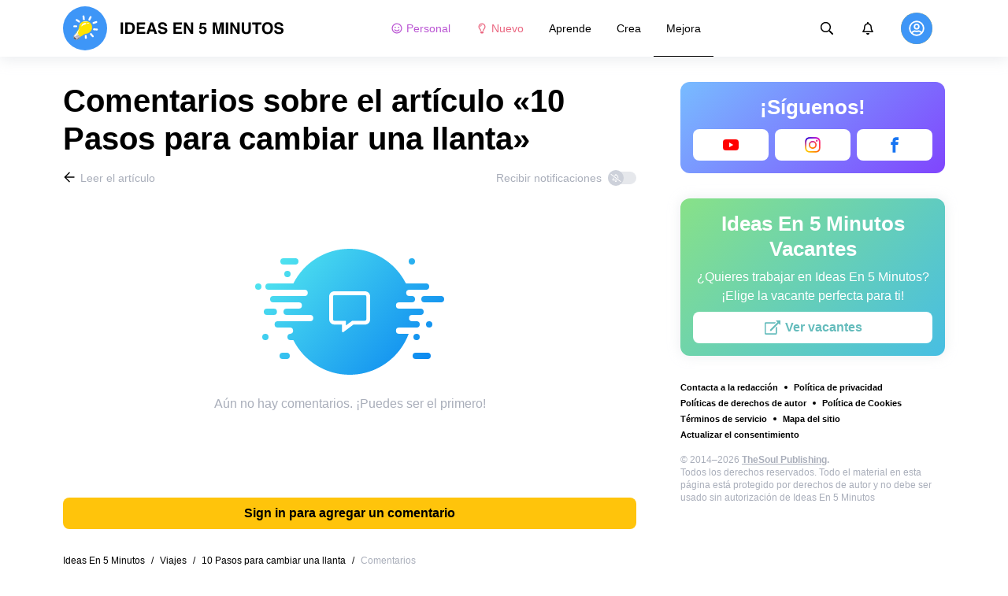

--- FILE ---
content_type: text/html; charset=utf-8
request_url: https://ideasen5minutos.me/mejora-viajes/como-cambiar-un-neumatico-841/comments/
body_size: 64140
content:
<!DOCTYPE html>
<html lang="es" dir="ltr">
  <head>
    <meta name="charset" content="utf-8" >
<meta name="referrer" content="always" >
<meta name="referrer" content="unsafe-url" >
<meta name="viewport" content="width=device-width, initial-scale=1, user-scalable=no" >
<meta name="bsi" content="163827467094" >
<meta data-react-helmet="true" property="og:url" content="https://ideasen5minutos.me/mejora-viajes/como-cambiar-un-neumatico-841/comments/"/><meta data-react-helmet="true" name="robots" content="max-image-preview:large"/><meta data-react-helmet="true" name="keywords" content="Aprende. Crea. Mejora."/><meta data-react-helmet="true" property="facebook_app_id" content="349444789428391"/><meta data-react-helmet="true" property="fb:app_id" content="349444789428391"/><meta data-react-helmet="true" property="fb:pages" content="486545651754267"/><meta data-react-helmet="true" name="description" content="Lee los comentarios sobre el artículo «10 Pasos para cambiar una llanta» y comparte tus impresiones en el sitio web dedicado a las instrucciones y trucos de vida para todas las ocasiones «Ideas En 5 Minutos»."/>

    <script>
        window.__webpack_public_path__ = 'https://wl-static.cf.tsp.li/wl-frontend/client/dist/desktop/';
    </script>
    <!-- preconnect -->
      <link rel="preconnect" href="https://wl-ideasen5minutos.cf.tsp.li/" />
      <link rel="preconnect" href="https://wl-static.cf.tsp.li/" />
    <!-- preconnect end -->

    <!-- preload -->
    <link rel="preload" as="script" href="https://securepubads.g.doubleclick.net/tag/js/gpt.js" />
<link rel="preload" as="script" href="https://www.google-analytics.com/analytics.js" />
<link rel="preload" as="script" href="https://cdn.cookielaw.org/scripttemplates/otSDKStub.js" />
<link rel="preload" as="script" href="https://cdn.cookielaw.org/consent/tcf.stub.js" />
<link rel="preload" as="script" href="//c.amazon-adsystem.com/aax2/apstag.js" />
<link rel="preload" as="script" href="https://www.googletagmanager.com/gtag/js?id=G-T2KZ68HHCQ" />

    <link rel="canonical" href="https://ideasen5minutos.me/mejora-viajes/como-cambiar-un-neumatico-841/comments" />
<link data-chunk="main" rel="preload" as="script" href="https://wl-static.cf.tsp.li/wl-frontend/client/dist/store/main-bundle-4d8028b4.js">
<link data-chunk="main" rel="preload" as="style" href="https://wl-static.cf.tsp.li/wl-frontend/client/dist/consent/main-bundle-4a455677.css">
<link data-chunk="main" rel="preload" as="script" href="https://wl-static.cf.tsp.li/wl-frontend/client/dist/consent/main-bundle-4a455677.js">
<link data-chunk="CommentsPage-desktop" rel="preload" as="style" href="https://wl-static.cf.tsp.li/wl-frontend/client/dist/desktop/55375-chunk-cecced4c.css">
<link data-chunk="default-desktop" rel="preload" as="style" href="https://wl-static.cf.tsp.li/wl-frontend/client/dist/desktop/37058-chunk-cecced4c.css">
<link data-chunk="vert" rel="preload" as="style" href="https://wl-static.cf.tsp.li/wl-frontend/client/dist/desktop/61471-chunk-cecced4c.css">
<link data-chunk="main" rel="preload" as="style" href="https://wl-static.cf.tsp.li/wl-frontend/client/dist/desktop/main-bundle-cecced4c.css">
<link data-chunk="main" rel="preload" as="script" href="https://wl-static.cf.tsp.li/wl-frontend/client/dist/desktop/vendor-bundle-cecced4c.js">
<link data-chunk="main" rel="preload" as="script" href="https://wl-static.cf.tsp.li/wl-frontend/client/dist/desktop/main-bundle-cecced4c.js">
<link data-chunk="es-es-data-json" rel="preload" as="script" href="https://wl-static.cf.tsp.li/wl-frontend/client/dist/desktop/es-es-data-json-chunk-cecced4c.js">
<link data-chunk="vert" rel="preload" as="script" href="https://wl-static.cf.tsp.li/wl-frontend/client/dist/desktop/vert-chunk-cecced4c.js">
<link data-chunk="vert-pb-1090" rel="preload" as="script" href="https://wl-static.cf.tsp.li/wl-frontend/client/dist/desktop/vert-pb-1090-chunk-cecced4c.js">
<link data-chunk="default-desktop" rel="preload" as="script" href="https://wl-static.cf.tsp.li/wl-frontend/client/dist/desktop/default-desktop-chunk-cecced4c.js">
<link data-chunk="decorator" rel="preload" as="script" href="https://wl-static.cf.tsp.li/wl-frontend/client/dist/desktop/decorator-chunk-cecced4c.js">
<link data-chunk="CommentsPage-desktop" rel="preload" as="script" href="https://wl-static.cf.tsp.li/wl-frontend/client/dist/desktop/CommentsPage-desktop-chunk-cecced4c.js">
<link ref="alternate" type="application/rss+xml" href="https://ideasen5minutos.me/rss">
    <!-- preload end -->

    <link rel="manifest" href="/manifest.json">
    <title data-react-helmet="true">Comentarios sobre el artículo «10 Pasos para cambiar una llanta» / Ideas En 5 Minutos</title>

    
    <link rel="shortcut icon" href="/favicon.ico" type="image/x-icon">
    <link rel="icon" type="image/png" sizes="16x16" href="/favicons/favicon-16x16.png">
    <link rel="icon" type="image/png" sizes="32x32" href="/favicons/favicon-32x32.png">
    <link rel="icon" type="image/png" sizes="48x48" href="/favicons/favicon-48x48.png">
    <link rel="icon" type="image/png" sizes="48x48" href="/favicons/favicon-48x48.png">
    <link rel="apple-touch-icon" sizes="57x57" href="/favicons/apple-touch-icon-57x57.png">
    <link rel="apple-touch-icon" sizes="60x60" href="/favicons/apple-touch-icon-60x60.png">
    <link rel="apple-touch-icon" sizes="72x72" href="/favicons/apple-touch-icon-72x72.png">
    <link rel="apple-touch-icon" sizes="76x76" href="/favicons/apple-touch-icon-76x76.png">
    <link rel="apple-touch-icon" sizes="114x114" href="/favicons/apple-touch-icon-114x114.png">
    <link rel="apple-touch-icon" sizes="120x120" href="/favicons/apple-touch-icon-120x120.png">
    <link rel="apple-touch-icon" sizes="144x144" href="/favicons/apple-touch-icon-144x144.png">
    <link rel="apple-touch-icon" sizes="152x152" href="/favicons/apple-touch-icon-152x152.png">
    <link rel="apple-touch-icon" sizes="167x167" href="/favicons/apple-touch-icon-167x167.png">
    <link rel="apple-touch-icon" sizes="180x180" href="/favicons/apple-touch-icon-180x180.png">
    <link rel="apple-touch-icon" sizes="1024x1024" href="/favicons/apple-touch-icon-1024x1024.png">  
  

    <link data-chunk="main" rel="stylesheet" href="https://wl-static.cf.tsp.li/wl-frontend/client/dist/consent/main-bundle-4a455677.css">
<link data-chunk="main" rel="stylesheet" href="https://wl-static.cf.tsp.li/wl-frontend/client/dist/desktop/main-bundle-cecced4c.css">
<link data-chunk="vert" rel="stylesheet" href="https://wl-static.cf.tsp.li/wl-frontend/client/dist/desktop/61471-chunk-cecced4c.css">
<link data-chunk="default-desktop" rel="stylesheet" href="https://wl-static.cf.tsp.li/wl-frontend/client/dist/desktop/37058-chunk-cecced4c.css">
<link data-chunk="CommentsPage-desktop" rel="stylesheet" href="https://wl-static.cf.tsp.li/wl-frontend/client/dist/desktop/55375-chunk-cecced4c.css">

    
    
    <script type="text/javascript">
      window.googletag = window.googletag || {cmd: []};
    </script>
  
    
    <script type="text/javascript">
    (function initApsTag(a9, a, p) {
      if (a[a9]) return;
      function q(c, r) { a[a9]._Q.push([c, r]); }
  
      a[a9] = {
        init: function() { q('i', arguments); },
        fetchBids: function() { q('f', arguments); },
        setDisplayBids: function() {},
        targetingKeys: function() { return []; },
        _Q: []
      };
    })('apstag', window, document);
    </script>
    
    <script type="text/javascript">
      window.Ya || (window.Ya = {});
      window.yaContextCb = window.yaContextCb || [];
      window.Ya.adfoxCode || (window.Ya.adfoxCode = {});
      window.Ya.adfoxCode.hbCallbacks || (window.Ya.adfoxCode.hbCallbacks = []);
    </script>
  
    
    
    
  

    
  </head>
  <body data-domain="ideasen5minutos.me" data-locale-short="es">
    
    <!-- for facebook embeds -->
    <div id="fb-root"></div>
    
    
  <script type="text/javascript">
  (function () {
    // @todo hack for scroll to element currrect work with initial load
    if (window.location.hash) {
      window.history.scrollRestoration = "manual";
    }
    window.addEventListener("load", function () {
        window.domLoadEventFired = true;
    });
  })();
  </script>
  
  
<div id='root'><div class="e72d443d869118c73f0c"><div class="g-recaptcha" data-size="invisible" data-sitekey="6LfWqp8UAAAAAKJiZWQhihJMebm2_awH0L5AEoxs"></div><header class="cf2ade461366b6e8bbc3" data-test-id="header"><div class="a722d6a11fa19848c511"><a aria-label="logo" data-test-id="brand-logo" class="bb4c5b8a7a368279369d" href="/"><div class="d05ecfe2cfb8cbdeef6d"><img src="https://wl-static.cf.tsp.li/ideasen5minutos/client/svg/logo-desktop-big.svg" width="281" height="56" alt="Ideas En 5 Minutos"/></div></a><nav class="e65ad9eef1a14c86dd5a" data-test-id="navigation"><a class="d81df668cf9195c1a7ec f483f54ffd77cb63040a" data-test-id="link-personal-feed" href="/personal-feed"><svg class="e7f22bab97553786641d f499a4cbe929520d2f9f e50cb92145789f4c7355"><use href="#SvgSmileFull" xlink:href="#SvgSmileFull"></use></svg>Personal</a><a class="cd71daa3e37ef4ab1307 f483f54ffd77cb63040a" data-test-id="link-new" href="/"><svg class="e7f22bab97553786641d f499a4cbe929520d2f9f e50cb92145789f4c7355"><use href="#SvgLump" xlink:href="#SvgLump"></use></svg>Nuevo</a><div class="eb0d8f12c1e325e3bd04"><div class="c0dfb7b4b10354a6d9fa f483f54ffd77cb63040a f483f54ffd77cb63040a" data-test-id="link-rubric-1">Aprende</div><div class="c0dfb7b4b10354a6d9fa f483f54ffd77cb63040a f483f54ffd77cb63040a" data-test-id="link-rubric-2">Crea</div><div class="c0dfb7b4b10354a6d9fa f483f54ffd77cb63040a df00379cefea1edd0223 f483f54ffd77cb63040a" data-test-id="link-rubric-3">Mejora</div></div></nav><div class="ea636e60557b7d483f04" data-test-id="search-field"><div class="b1963cb51f58f0c00070"><div class="c8d6297219d23efc9b6b"><div class="ed0cb4102e5d0d5b3d12"></div><div class="babbc961c4f379090434 d64866189849fdc3a9fa" data-test-id="search-icon"><svg class="e0ac1d5b3d988a7a94a1 f499a4cbe929520d2f9f a5effcf37cd85275530e f499a4cbe929520d2f9f a6ff9bc2fd7febbd054c"><use href="#SvgSearch" xlink:href="#SvgSearch"></use></svg></div><div class="a726f45e4b4e66b98ddd"><div class="a31ccabe33a4ea2eedb1 dc2789448a97bda85b27 f32e74145e66fb697664"><input type="text" class="ce8502b0dbfc9d4b2089" placeholder="Buscando en Ideas En 5 Minutos" aria-label="Buscando en Ideas En 5 Minutos" data-test-id="input" value=""/></div></div></div></div></div><div class="cae448dccd5f8503311e" data-test-id="notifications-link"><div class="e8019d5a5071c46a3d9e"><div class="d4f150e24d261ece3cd8"><svg class="e0ac1d5b3d988a7a94a1 f499a4cbe929520d2f9f a5effcf37cd85275530e f499a4cbe929520d2f9f"><use href="#SvgNotification" xlink:href="#SvgNotification"></use></svg></div></div></div><div class="afcff73076a4c99a6143" data-test-id="user-menu"><div class="f6fdfc4d0dc10cd47c86"><div class="c2bef147c5b66019f3e9 e5bd1d51f3dde555da2c c2bef147c5b66019f3e9"><div class="placeholder"><div class="b2d9d53d55bf99959bff"><img src="https://wl-static.cf.tsp.li/ideasen5minutos/client/svg/user-unauthorized.svg" class="d8839988e7f30be7cb94" alt="Ideas En 5 Minutos"/></div></div></div></div></div></div></header><div class="c6fe1ed11b6d5664cfe7"><aside class="bcaeb8b2f04e70f2bf3d"><div class="cbca70299449e1c667c6 aed62af27ad9dd3e8c03" data-test-id="aside-bar"><div class="e4d7871e8251c19c67cc dfa9023f345239d1e023 aed62af27ad9dd3e8c03"><div class="c5fc643dd7d3efd84588" data-test-id="join-us"><div class="d0291d736991c4c839ca" data-test-id="title">¡Síguenos!</div><div class="ed08fdc5e11ab05c48d5"><a href="https://www.youtube.com/channel/UC_OLtzRJdg0MJfiqGWAAIHw" target="_blank" rel="nofollow noopener noreferrer" class="febd6b5144255dd8a33a yt-color e4e1b2ae5349d5371761 e435d4ba4f403aa6d2f1 d8a39828bdf158602561 ac6e607ec58961f1b6c0 e435d4ba4f403aa6d2f1 d8a39828bdf158602561" tabindex="-1" title="Youtube" data-test-id="join-button-youtube"><div class="af48c1a91e84c159d6d7"><div class="icon-field"><div class="e7b1c57f7bfd4ea62aa0"><svg class="c53c017facf16f250282 f499a4cbe929520d2f9f ad5d30a8c274def6207b"><use href="#SvgYt" xlink:href="#SvgYt"></use></svg></div><div class="cc687c31d2bce50f512c"><svg class="c53c017facf16f250282 f499a4cbe929520d2f9f ad5d30a8c274def6207b"><use href="#SvgYt" xlink:href="#SvgYt"></use></svg></div></div><div class="d966b67db37cfa4dfaf8"></div></div></a><a href="https://www.instagram.com/ideas.en.5.minutos/" target="_blank" rel="nofollow noopener noreferrer" class="febd6b5144255dd8a33a in-color e4e1b2ae5349d5371761 e435d4ba4f403aa6d2f1 d8a39828bdf158602561 ac6e607ec58961f1b6c0 e435d4ba4f403aa6d2f1 d8a39828bdf158602561" tabindex="-1" title="Instagram" data-test-id="join-button-instagram"><div class="af48c1a91e84c159d6d7"><div class="icon-field"><div class="e7b1c57f7bfd4ea62aa0"><img src="[data-uri]" alt="instagram"/></div><div class="cc687c31d2bce50f512c"><img src="[data-uri]" alt="instagram"/></div></div><div class="d966b67db37cfa4dfaf8"></div></div></a><a href="https://www.facebook.com/ideasen5minutos/" target="_blank" rel="nofollow noopener noreferrer" class="febd6b5144255dd8a33a f74cb7b823a3813e18ae e435d4ba4f403aa6d2f1 d8a39828bdf158602561 e4e1b2ae5349d5371761 e435d4ba4f403aa6d2f1 d8a39828bdf158602561 ac6e607ec58961f1b6c0 e435d4ba4f403aa6d2f1 d8a39828bdf158602561" tabindex="-1" title="Facebook" data-test-id="join-button-facebook"><div class="af48c1a91e84c159d6d7"><div class="icon-field"><div class="e7b1c57f7bfd4ea62aa0"><svg class="c53c017facf16f250282 f499a4cbe929520d2f9f ad5d30a8c274def6207b"><use href="#SvgFb" xlink:href="#SvgFb"></use></svg></div><div class="cc687c31d2bce50f512c"><svg class="c53c017facf16f250282 f499a4cbe929520d2f9f ad5d30a8c274def6207b"><use href="#SvgFb" xlink:href="#SvgFb"></use></svg></div></div><div class="d966b67db37cfa4dfaf8"></div></div></a></div></div></div><div class="dfa9023f345239d1e023 aed62af27ad9dd3e8c03"><div class="abd4cd2c8e1050da5c8b" data-test-id="careers"><div><div class="d36eee77d6008dabe43d" data-test-id="title">Ideas En 5 Minutos Vacantes</div><div class="bb559e10c9e4af8619be" data-test-id="description">¿Quieres trabajar en Ideas En 5 Minutos? <br/> ¡Elige la vacante perfecta para ti!</div><div class="b3d6e67d14d60a62d090"><a href="https://www.jointhesoul.com/jobs/" target="_blank" rel="nofollow noopener noreferrer" class="e435d4ba4f403aa6d2f1 d8a39828bdf158602561 ebcd27ee1950e440bb73" tabindex="-1" data-test-id="careers-link"><div class="af48c1a91e84c159d6d7"><div class="icon-field"><div class="e7b1c57f7bfd4ea62aa0"><svg class="f499a4cbe929520d2f9f a0556ae93af152e81190"><use href="#SvgExternal" xlink:href="#SvgExternal"></use></svg></div><div class="cc687c31d2bce50f512c"><svg class="f499a4cbe929520d2f9f a0556ae93af152e81190"><use href="#SvgExternal" xlink:href="#SvgExternal"></use></svg></div></div><div class="d966b67db37cfa4dfaf8"><div class="label">Ver vacantes</div></div></div></a></div></div></div></div><div class="aed62af27ad9dd3e8c03"><div class="f44805724a15eec46284"><ul class="a709903112970f964919"><li class="eeda531373d23e56dcba"><a href="https://www.thesoul-publishing.com/contact" target="blank" class="dd40d7c948c447e28223" data-test-id="menu-link-0">Contacta a la redacción</a></li><li class="eeda531373d23e56dcba"><a class="dd40d7c948c447e28223" data-test-id="menu-link-1" href="/privacy/">Política de privacidad</a></li><li class="eeda531373d23e56dcba"><a class="dd40d7c948c447e28223" data-test-id="menu-link-2" href="/copyrights/">Políticas de derechos de autor</a></li><li class="eeda531373d23e56dcba"><a class="dd40d7c948c447e28223" data-test-id="menu-link-3" href="/cookies/">Política de Cookies</a></li><li class="eeda531373d23e56dcba"><a class="dd40d7c948c447e28223" data-test-id="menu-link-4" href="/tos/">Términos de servicio</a></li><li class="eeda531373d23e56dcba"><a class="dd40d7c948c447e28223" data-test-id="menu-link-5" href="/sitemap/">Mapa del sitio</a></li><li class="eeda531373d23e56dcba"><a href="#" target="blank" class="dd40d7c948c447e28223" data-test-id="menu-link-6">Actualizar el consentimiento</a></li></ul></div></div><div class="cdff5cf89d3bf768c987" data-test-id="copyright"><div class="copyright">© 2014–2026 <b><a href="https://thesoul-publishing.com/" target="_blank" rel="nofollow noopener noreferrer">TheSoul Publishing</a>.</b><br/>Todos los derechos reservados. Todo el material en esta página está protegido por derechos de autor y no debe ser usado sin autorización de Ideas En 5 Minutos</div></div></div></aside><main class="ba98018b3f2de4397e5c"><article class="ae6b8a925e7933c2aa27" data-test-id="article" itemscope="" itemType="https://schema.org/Article"><div class="cbca70299449e1c667c6 aed62af27ad9dd3e8c03 dc9c234bcfaf5e67ef89 a66ff723184d3e3c66ce"><h1 class="d048ccc10f4818c77eb0" data-test-id="title" itemProp="name">Comentarios sobre el artículo «10 Pasos para cambiar una llanta»</h1><div class="e98efbbf5ba173895a52"><div class="a75d40f5d6e6c8422b08"><div class="fa2fd596fef400138593"><a type="ghost" class="ae8cca3506f50fc54d6c eeab1c8ee6928134e037 left a8087fb3b23235efcfda" data-test-id="back-to-article-link" data-google-interstitial="false" href="/mejora-viajes/como-cambiar-un-neumatico-841/"><span><svg class="e6c01929e0ddee875a1f"><use href="#SvgArrowBack" xlink:href="#SvgArrowBack"></use></svg></span><span class="b6db1ebe9e0a7e373b93">Leer el artículo</span></a></div><div class="aed62af27ad9dd3e8c03">Recibir notificaciones<div class="a1c330131c25560eec4e aed62af27ad9dd3e8c03"><div class="dcae5f9be8643b0773a1 toggler c37208d0ce82077e27d4 dcae5f9be8643b0773a1" data-test-id="button-toggle"><div class="c2a6d35e38209245b524"><svg class="ff743953dd7deb0071e5"><use href="#SvgBellOff" xlink:href="#SvgBellOff"></use></svg></div></div></div></div></div><div class="a4ab024ac5da3d718302" data-test-id="no-comments-block"><div class="f854bc27dc1d545022d6"><div class="dbe998a29fe68349b05e"><div data-test-id="image" class="dc77d64c235b8ed06ae6 d14a99836edcd68dc169 e1943a10a910e12f38f2 b43c5deead2fdc117d1c"></div><div class="a583cc618f8204bb2895" data-test-id="title"></div></div></div><div class="a9ef5f61eda3a00d428c">Aún no hay comentarios. ¡Puedes ser el primero!</div></div></div><div class="c2334a8526a3ab520c6b"><div class="ab1a7c7e8446c292ec21 aed62af27ad9dd3e8c03 cbca70299449e1c667c6 aed62af27ad9dd3e8c03"><button type="button" class="e435d4ba4f403aa6d2f1 d8a39828bdf158602561" tabindex="-1" data-test-id="authorize-to-comment-button"><div class="af48c1a91e84c159d6d7"><div class="icon-field"><div class="e7b1c57f7bfd4ea62aa0"></div><div class="cc687c31d2bce50f512c"></div></div><div class="d966b67db37cfa4dfaf8"><div class="label">Sign in para agregar un comentario</div></div></div></button></div></div></div><meta itemProp="description" content="Si bien cambiar una llanta no es una operación muy complicada, hay algunas cosas que debes saber para hacerlo de manera segura y eficiente. Ideas en 5 minutos ha elaborado un tutorial donde te indica paso a paso cómo cambiar una llanta."/><link rel="image" itemProp="image" href="https://wl-ideasen5minutos.cf.tsp.li/resize/1200x630/jpg/93d/30e/5414075f3099cb4adbeacc327d.jpg"/><meta itemProp="datePublished" content="2021-10-04T15:10:00.000Z"/><meta itemProp="dateModified" content="2021-10-04T15:10:00.000Z"/></article><div></div></main><button type="button" aria-label="up" class="e1e325674744792c769a"><svg class="d0cdf83a037ed7512539"><use href="#SvgArrowUp" xlink:href="#SvgArrowUp"></use></svg></button></div><div class="aeddaf4b5e9c089b0bd8"><div class="ae73dac59922a80bcdc7"><div class="b9f4e7656e293a983fd1 cff6842d5a2c2199597f"><a type="default" class="bbfb44c7b4cabb53dd07 eeab1c8ee6928134e037 left c5027e4ed9605843a7dc" data-google-interstitial="false" href="/"><span class="b6db1ebe9e0a7e373b93">Ideas En 5 Minutos</span></a><span class="d0ef1dd457c96a8183f8 c5027e4ed9605843a7dc">/</span><a type="default" class="bbfb44c7b4cabb53dd07 eeab1c8ee6928134e037 left c5027e4ed9605843a7dc" data-google-interstitial="false" href="/mejora-viajes/"><span class="b6db1ebe9e0a7e373b93">Viajes</span></a><span class="d0ef1dd457c96a8183f8 c5027e4ed9605843a7dc">/</span><a type="default" class="bbfb44c7b4cabb53dd07 eeab1c8ee6928134e037 left c5027e4ed9605843a7dc" data-google-interstitial="false" href="/mejora-viajes/como-cambiar-un-neumatico-841/"><span class="b6db1ebe9e0a7e373b93">10 Pasos para cambiar una llanta</span></a><span class="d0ef1dd457c96a8183f8 c5027e4ed9605843a7dc">/</span><span>Comentarios</span></div></div></div><div class="ae275ed623cde280d6e6" data-test-id="article-bottom-recommended"><div class="c1cc5330397a0e59aa70"><div><div style="position:relative"></div></div></div></div></div></div>

<symbol style="display:none"><svg viewBox="0 0 64 64" xmlns="http://www.w3.org/2000/svg" id="SvgSmileFull"><path d="M32 6C17.637 6 6 17.637 6 32s11.637 26 26 26 26-11.637 26-26S46.363 6 32 6zm0 46.968c-11.564 0-20.968-9.404-20.968-20.968S20.436 11.032 32 11.032 52.968 20.436 52.968 32 43.564 52.968 32 52.968zm-8.387-22.645c1.856 0 3.355-1.5 3.355-3.355 0-1.856-1.5-3.355-3.355-3.355a3.351 3.351 0 0 0-3.355 3.355c0 1.855 1.5 3.355 3.355 3.355zm16.774 0c1.856 0 3.355-1.5 3.355-3.355 0-1.856-1.5-3.355-3.355-3.355a3.351 3.351 0 0 0-3.355 3.355c0 1.855 1.5 3.355 3.355 3.355zm.42 7.61A11.441 11.441 0 0 1 32 42.066c-3.407 0-6.626-1.5-8.806-4.131a2.524 2.524 0 0 0-3.544-.325 2.523 2.523 0 0 0-.325 3.543A16.457 16.457 0 0 0 32 47.086c4.906 0 9.53-2.16 12.675-5.934a2.513 2.513 0 0 0-.325-3.543 2.524 2.524 0 0 0-3.544.325z" fill="currentColor"></path></svg></symbol><symbol style="display:none"><svg viewBox="0 0 64 64" xmlns="http://www.w3.org/2000/svg" id="SvgLump"><path d="M32 14.125c-5.414 0-9.818 4.374-9.818 9.75a1.63 1.63 0 0 0 1.636 1.625 1.63 1.63 0 0 0 1.637-1.625c0-3.585 2.937-6.5 6.545-6.5a1.63 1.63 0 0 0 1.636-1.625A1.63 1.63 0 0 0 32 14.125zm-8.176 38.51c0 .32.095.632.274.898l2.507 3.742a1.64 1.64 0 0 0 1.362.725h8.065c.548 0 1.06-.272 1.362-.725l2.507-3.742c.178-.266.273-.579.274-.898l.005-4.385H23.82l.004 4.385zM32 6c-10.46 0-18 8.427-18 17.875 0 4.507 1.682 8.618 4.455 11.76 1.702 1.928 4.371 5.971 5.361 9.36V45h4.91v-.012a4.775 4.775 0 0 0-.22-1.43c-.572-1.808-2.335-6.578-6.359-11.138a12.908 12.908 0 0 1-3.233-8.546c-.02-7.479 6.103-13 13.086-13 7.218 0 13.09 5.832 13.09 13 0 3.146-1.149 6.18-3.236 8.546-4 4.53-5.77 9.29-6.351 11.117-.15.47-.227.96-.227 1.453V45h4.909v-.005c.99-3.39 3.66-7.433 5.361-9.36A17.714 17.714 0 0 0 50 23.876C50 14.002 41.94 6 32 6z" fill="currentColor"></path></svg></symbol><symbol style="display:none"><svg viewBox="0 0 64 64" xmlns="http://www.w3.org/2000/svg" id="SvgSearch"><path d="m57.642 53.62-12.33-12.329a1.205 1.205 0 0 0-.862-.355h-1.34a21.067 21.067 0 0 0 5.138-13.812C48.248 15.455 38.793 6 27.124 6 15.455 6 6 15.455 6 27.124c0 11.669 9.455 21.124 21.124 21.124 5.281 0 10.105-1.94 13.812-5.139v1.34c0 .326.132.63.355.864l12.33 12.329a1.22 1.22 0 0 0 1.726 0l2.295-2.295a1.22 1.22 0 0 0 0-1.727zM27.124 43.373c-8.978 0-16.25-7.271-16.25-16.249 0-8.978 7.272-16.25 16.25-16.25s16.25 7.272 16.25 16.25-7.272 16.25-16.25 16.25z" fill="currentColor"></path></svg></symbol><symbol style="display:none"><svg viewBox="0 0 64 64" xmlns="http://www.w3.org/2000/svg" id="SvgNotification"><path d="M53.154 42.795c-1.897-2.108-5.448-5.28-5.448-15.67 0-7.891-5.35-14.209-12.565-15.758V9.25C35.14 7.455 33.734 6 32 6s-3.14 1.455-3.14 3.25v2.117c-7.216 1.55-12.566 7.867-12.566 15.758 0 10.39-3.55 13.562-5.448 15.67A3.233 3.233 0 0 0 10 45c.01 1.666 1.275 3.25 3.153 3.25h37.694c1.878 0 3.143-1.584 3.153-3.25a3.232 3.232 0 0 0-.846-2.205zm-36.522.58c2.085-2.84 4.363-7.55 4.374-16.191 0-.02-.006-.039-.006-.059 0-6.283 4.924-11.375 11-11.375s11 5.092 11 11.375c0 .02-.006.039-.006.059.01 8.643 2.29 13.351 4.374 16.191H16.632zM32 58c3.469 0 6.283-2.91 6.283-6.5H25.717c0 3.59 2.814 6.5 6.283 6.5z" fill="currentColor"></path></svg></symbol><symbol style="display:none"><svg viewBox="0 0 24 24" fill="none" xmlns="http://www.w3.org/2000/svg" id="SvgYt"><path d="M21.702 7.105a2.546 2.546 0 0 0-1.79-1.804C18.331 4.875 12 4.875 12 4.875s-6.332 0-7.912.426a2.546 2.546 0 0 0-1.79 1.804c-.423 1.59-.423 4.91-.423 4.91s0 3.318.423 4.91c.233.877.92 1.54 1.79 1.774 1.58.426 7.912.426 7.912.426s6.332 0 7.912-.426a2.508 2.508 0 0 0 1.79-1.775c.423-1.59.423-4.91.423-4.91s0-3.319-.423-4.91zM9.929 15.028V9l5.293 3.014-5.293 3.013z" fill="red"></path></svg></symbol><symbol style="display:none"><svg viewBox="0 0 64 64" xmlns="http://www.w3.org/2000/svg" id="SvgFb"><path d="M38.37 15.9h6.702V6h-7.878v.036c-9.546.338-11.502 5.703-11.674 11.339h-.02v4.943H19v9.695h6.5V58h9.796V32.013h8.024l1.55-9.695h-9.571v-2.986c0-1.905 1.267-3.432 3.071-3.432z" fill="currentColor" fill-rule="evenodd"></path></svg></symbol><symbol style="display:none"><svg width="24" height="24" fill="none" xmlns="http://www.w3.org/2000/svg" id="SvgExternal"><path d="M17.625 11.502v7.81c0 .932-.756 1.688-1.688 1.688H3.563a1.687 1.687 0 0 1-1.688-1.688V6.938c0-.931.756-1.687 1.688-1.687h11.952c.376 0 .564.454.298.72l-.844.844a.422.422 0 0 1-.298.123H3.773a.21.21 0 0 0-.21.211v11.954a.21.21 0 0 0 .21.21h11.954a.21.21 0 0 0 .21-.21v-6.757c0-.112.045-.219.124-.298l.844-.844a.422.422 0 0 1 .72.299zM21.703 3h-4.78a.422.422 0 0 0-.299.72l1.694 1.695-9.57 9.57a.422.422 0 0 0 0 .596l.796.796a.422.422 0 0 0 .597 0l9.57-9.57L21.404 8.5c.264.264.72.079.72-.298v-4.78A.422.422 0 0 0 21.703 3z" fill="currentColor"></path></svg></symbol><symbol style="display:none"><svg width="16" height="16" fill="none" xmlns="http://www.w3.org/2000/svg" id="SvgArrowBack"><path fill-rule="evenodd" clip-rule="evenodd" d="m8.171 14.397.575-.581a.355.355 0 0 0 0-.499L4.244 8.763h9.908a.35.35 0 0 0 .348-.352v-.822a.35.35 0 0 0-.348-.352H4.244l4.502-4.554a.355.355 0 0 0 0-.499l-.575-.58a.345.345 0 0 0-.492 0L1.602 7.75a.355.355 0 0 0 0 .498l6.077 6.148a.345.345 0 0 0 .492 0z" fill="#000"></path></svg></symbol><symbol style="display:none"><svg width="16" height="16" fill="none" xmlns="http://www.w3.org/2000/svg" id="SvgBellOff"><path fill-rule="evenodd" clip-rule="evenodd" d="m2.231 3.069 12.147 9.13c.14.108.163.305.05.44l-.202.244a.334.334 0 0 1-.457.048L1.622 3.801a.304.304 0 0 1-.05-.44l.203-.244a.334.334 0 0 1 .456-.048zm3.432 4.959c-.14 1.07-.502 1.73-.841 2.16h3.714l1.247.937h-5.68a.638.638 0 0 1-.653-.625.597.597 0 0 1 .175-.424l.065-.067c.382-.388.986-1.003 1.05-2.676l.923.695zM8 4.875c1.257 0 2.275.98 2.275 2.188v.005l-.001.006c0 .329.023.62.057.893l1.209.909c-.17-.432-.292-1.006-.292-1.813 0-1.518-1.106-2.733-2.598-3.031v-.407A.638.638 0 0 0 8 3c-.359 0-.65.28-.65.625v.407a3.382 3.382 0 0 0-1.404.64l.776.582A2.327 2.327 0 0 1 8 4.875zm1.3 6.875C9.3 12.44 8.716 13 8 13c-.717 0-1.3-.56-1.3-1.25h2.6z" fill="currentColor"></path></svg></symbol><symbol style="display:none"><svg viewBox="0 0 64 64" xmlns="http://www.w3.org/2000/svg" id="SvgArrowUp"><path d="m6.412 32.685 2.318 2.298a1.414 1.414 0 0 0 1.988 0l18.168-18.006v39.63A1.4 1.4 0 0 0 30.292 58h3.279a1.4 1.4 0 0 0 1.405-1.393v-39.63l18.169 18.006a1.414 1.414 0 0 0 1.987 0l2.32-2.298a1.384 1.384 0 0 0 0-1.97L32.924 6.408a1.414 1.414 0 0 0-1.987 0L6.412 30.715a1.384 1.384 0 0 0 0 1.97z" fill="currentColor" fill-rule="evenodd"></path></svg></symbol><script>window.SVG_STATE = {"SvgSmileFull":null,"SvgLump":null,"SvgSearch":null,"SvgNotification":null,"SvgYt":null,"SvgFb":null,"SvgExternal":null,"SvgArrowBack":null,"SvgBellOff":null,"SvgArrowUp":null}</script>

<script>
  // <![CDATA[ 
  window.SSR_STATE = {"favorites":{"articles":{"data":{"allFetched":false,"articles":[]},"isFetching":false},"counters":{"data":{},"isFetching":false}},"user":{"data":{"avatar":"","birthday":"","email":"","gender":0,"name":"","settings":{}},"isFetching":false},"votes":{"articleVotes":{"data":{},"isFetching":false},"commentVotes":{"data":{},"isFetching":false},"atomVotes":{"data":{},"isFetching":false}},"settings":{"isFetching":false,"isUpdating":false,"data":{"features":{},"items":[],"isButtonUpVisible":false,"PPID":""}},"@wl/config":{"appTemplate":"default","direction":"ltr","disabledRoutes":["/app"],"brandSpecificRoutes":[],"enableAntiAdBlock":true,"cdnHost":"https://wl-static.cf.tsp.li","project":{"locale":"es","name":"AdMe.ru","host":"ideasen5minutos.me","googleTrackingId":"UA-177097619-1","title":"Ideas En 5 Minutos  — Aprende. Crea. Mejora.","localeFull":"es_MX","localeDir":"es","titleShort":"Ideas En 5 Minutos","meta":{"main":[{"attributes":[{"name":"name","value":"facebook-domain-verification"},{"name":"content","value":"7aywvkj5dwj05rs7kelmgrsw2drqza"}]}]}},"api":{"hostname":"https://wba.ideasen5minutos.me","framesUrl":"https://frame.ideasen5minutos.me","internalHostname":"http://wba-svc-stage-2-prod-php-nginx.wl-backend.svc.cluster.local"},"firebase":{"apiKey":"AIzaSyDqgxLmZN6kYUP52OEQM58rVM4C3it9IHY","authDomain":"thesoul-mobile-applications.firebaseapp.com","databaseURL":"https://thesoul-mobile-applications.firebaseio.com","projectId":"thesoul-mobile-applications","storageBucket":"thesoul-mobile-applications.appspot.com","messagingSenderId":"972168234735","appId":"1:972168234735:web:580f66745ade465797fd1a","measurementId":"G-D3PXSNQHKC"},"copyrightUrl":"https://thesoul-publishing.com/","careersUrl":"https://www.jointhesoul.com/jobs/","notifications":{},"advertisement":{"ampFallback":[{"image":"/ideasen5minutos/client/images/amp-ad-fallback-1.jpg","link":"https://genialapp.onelink.me/nKAR/ed919136"},{"image":"/ideasen5minutos/client/images/amp-ad-fallback-2.jpg","link":"https://genialapp.onelink.me/nKAR/4bc67ac5"},{"image":"/ideasen5minutos/client/images/amp-ad-fallback-3.jpg","link":"https://genialapp.onelink.me/nKAR/9d1a7202"},{"image":"/ideasen5minutos/client/images/amp-ad-fallback-4.jpg","link":"https://genialapp.onelink.me/nKAR/832cbd71"}],"adsId":"233b23b5-84f8-5e56-a116-f4391f4810a7","ccTargeting":true,"usePPID":true},"share":{"pinterest":{"icon":"pt","url":"https://www.pinterest.com/pin/create/button/","query":"url={url}&media={image}&description={title}","titleId":"wl.share.button.title.pinterest"},"facebook":{"icon":"fb","url":"https://www.facebook.com/sharer/sharer.php","query":"title={title}&description={description}&u={url}&picture={image}","titleId":"wl.share.button.title.facebook"},"facebookSendDialog":{"icon":"fm","url":"http://www.facebook.com/dialog/send","query":"app_id={appId}&redirect_uri={redirectUri}&link={url}","titleId":"","data":{"appId":"","redirectUri":""}},"facebookMessenger":{"icon":"fm","url":"fb-messenger://share/","query":"link={url}&app_id={appId}","titleId":"","data":{"appId":""}},"twitter":{"icon":"tw","url":"https://twitter.com/share","query":"text={title}&url={url}&counturl={url}&via={account}","data":{"account":""},"titleId":"wl.share.button.title.twitter"},"whatsapp":{"icon":"wa","url":"https://api.whatsapp.com/send","query":"text={title} {url}","titleId":"wl.share.button.title.whatsapp"},"vkontakte":{"icon":"vk","url":"https://vk.com/share.php","query":"url={url}&title={title}&description={description}&image={image}&noparse=true","titleId":"wl.share.button.title.vkontakte"},"odnoklassniki":{"icon":"ok","url":"https://connect.ok.ru/dk","query":"cmd=WidgetSharePreview&st.cmd=WidgetSharePreview&st.hosterId=47126&st._aid=ExternalShareWidget_SharePreview?&st.imageUrl={image}&st.shareUrl={url}","titleId":"wl.share.button.title.odnoklassniki"},"youtube":{"icon":"yt","url":"https://www.youtube.com/","query":"text={title} {url}","titleId":"wl.share.button.title.whatsapp"},"instagram":{"icon":"in","url":"https://www.instagram.com/","query":"text={title} {url}","titleId":"wl.share.button.title.whatsapp"},"telegram":{"icon":"telegram","url":"https://t.me/share/url","query":"url={url}&text={title}","titleId":"wl.share.button.title.telegram"},"dzen":{"icon":"dzen","url":"","query":"","titleId":""}},"article":{"upvotes":true,"comments":false,"favorites":true,"recommendation":true,"views":true},"profile":{"explore":true,"comments":false,"upvotes":true,"bookmarks":false},"sidebar":{"mobileApps":false},"servicePages":{"about":false,"privacy_policy":true,"contacts":false},"abTestingSettings":{"suitesSegmentMax":20},"mainMenu":{"navigation":[{"id":"trending","url":"/trending/","title":"wl.menu.items.trending.title"},{"id":"latest","url":"/latest/","title":"wl.menu.items.latest.title"},{"id":"topics","url":"/topics/","title":"wl.menu.items.topics.title"},{"id":"tags","url":"/tags/","title":"wl.menu.items.tags.title"}],"common":[{"id":"personal-feed","url":"/personal-feed","title":"abtest_feed_cta_tab_label","icon":"smile-full"},{"id":"new","url":"/","title":"wl.header.tabs.new","icon":"lump"},{"id":"popular","url":"/popular/","title":"wl.header.tabs.popular","icon":"bolt"}]},"menuLinks":{"desktop":{"navigation":[[{"title":"wl.contact-us","url":"https://www.thesoul-publishing.com/contact"},{"title":"wl.authorization.form.action.privacy-policy","url":"/privacy/"},{"title":"wl.authorization.form.action.copyright-policy","url":"/copyrights/"},{"title":"wl.authorization.form.action.cookies-policy","url":"/cookies/"},{"title":"wl.registration.form.info.terms-of-service.title","url":"/tos/"},{"title":"wl.sitemap.sitemap","url":"/sitemap/"}]],"sidebar":[[{"title":"wl.contact-us","url":"https://www.thesoul-publishing.com/contact"},{"title":"wl.authorization.form.action.privacy-policy","url":"/privacy/"},{"title":"wl.authorization.form.action.copyright-policy","url":"/copyrights/"},{"title":"wl.authorization.form.action.cookies-policy","url":"/cookies/"},{"title":"wl.registration.form.info.terms-of-service.title","url":"/tos/"},{"title":"wl.sitemap.sitemap","url":"/sitemap/"}]]},"mobile":[[{"title":"wl.authorization.form.action.privacy-policy","url":"/privacy/"},{"title":"wl.authorization.form.action.copyright-policy","url":"/copyrights/"},{"title":"wl.authorization.form.action.cookies-policy","url":"/cookies/"},{"title":"wl.registration.form.info.terms-of-service.title","url":"/tos/"},{"title":"wl.sitemap.sitemap","url":"/sitemap/"}],[{"title":"wl.contact-us","url":"https://www.thesoul-publishing.com/contact"}]],"sitemap":{"policies":[{"title":"wl.authorization.form.action.privacy-policy","url":"/privacy/"},{"title":"wl.authorization.form.action.copyright-policy","url":"/copyrights/"},{"title":"wl.authorization.form.action.cookies-policy","url":"/cookies/"},{"title":"wl.registration.form.info.terms-of-service.title","url":"/tos/"}],"about":[{"title":"wl.contact-us","url":"https://www.thesoul-publishing.com/contact"}]}},"auth":{"google":{"clientId":"872537617940-2h3m4vbbbv15orhafjqr7ijg02aenh2l.apps.googleusercontent.com","scope":[],"enable":true},"facebook":{"clientId":"349444789428391","scope":["email"],"enable":true}},"social":{"pages":[{"id":"youtube","title":"Youtube","url":"https://www.youtube.com/channel/UC_OLtzRJdg0MJfiqGWAAIHw"},{"id":"instagram","title":"Instagram","url":"https://www.instagram.com/ideas.en.5.minutos/"},{"id":"facebook","title":"Facebook","url":"https://www.facebook.com/ideasen5minutos/"}]},"apps":{"android":{"deepLinkTemplate":"{fallback}","appLinkCTA":"https://play.google.com/store/apps/details?id=com.genial.android&referrer=utm_source%3Dideasen5minutos_web%26utm_medium%3Dideasen5minutos_CTA_useapp%26utm_content%3Dgenial_appinstall%26utm_campaign%3DfixedCTA_appinstall_ideasen5minutos"},"ios":{"appLinkCTA":"https://click.google-analytics.com/redirect?tid=UA-75817819-1&url=https%3A%2F%2Fitunes.apple.com%2Fus%2Fapp%2Fmy-app%2Fid1088327126&aid=com.genial&idfa=%{idfa}&cs=ideasen5minutos_web&cm=ideasen5minutos_CTA_useapp&cn=fixedCTA_appinstall_ideasen5minutos&cc=genial_appinstall"}},"metaTags":{"commentsDescription":"wl.comments.page_description_5MC"},"infiniteScroll":false,"brandingName":"ideasen5minutos","brandingHost":"ideasen5minutos.me","brandingGroup":"5MC","images":{"logoBig":{"url":"/ideasen5minutos/client/files/logo.jpg","size":{"width":281,"height":56}},"logoSvg":{"url":"/ideasen5minutos/client/files/logo.svg","size":{"width":281,"height":56}},"logo":{"url":"/ideasen5minutos/client/svg/logo-desktop-big.svg","size":{"width":281,"height":56}},"smallLogo":"/ideasen5minutos/client/svg/logo.svg","logoMobile":{"url":"/ideasen5minutos/client/svg/logo-mobile-big.svg","size":{"width":127,"height":32}},"userUnauthorized":"/ideasen5minutos/client/svg/user-unauthorized.svg","userDefaultAvatar":"/avatars/icons_wl/8.png","share":{"url":"/ideasen5minutos/client/images/share.jpg","size":{"width":667,"height":351}}},"sharingBlocks":{"buttons":{"desktopTopBottom":[{"shareId":"facebook"},{"titleId":"wl.share.button.title.facebook","shareId":"facebookSendDialog"},{"shareId":"pinterest"}],"mobile":[{"titleId":"wl.share.button.title.short.facebook","shareId":"facebook"},{"titleId":"wl.share.button.title.short.whatsapp","shareId":"whatsapp"},{"titleId":"wl.share.button.title.short.twitter","shareId":"twitter"},{"titleId":"wl.share.button.title.short.pinterest","shareId":"pinterest"},{"titleId":"wl.share.button.title.short.telegram","shareId":"telegram"},{"titleId":"wl.share.button.title.copy-link","shareId":"copyLink"}],"common":[{"shareId":"facebook"},{"shareId":"whatsapp"},{"titleId":"wl.share.button.title.facebook","shareId":"facebookSendDialog"},{"shareId":"pinterest"},{"shareId":"telegram"},{"titleId":"wl.share.button.title.copy-link","shareId":"copyLink"}],"imageDesktop":[{"shareId":"facebook"},{"shareId":"whatsapp"},{"shareId":"twitter"},{"shareId":"pinterest"},{"titleId":"wl.share.button.title.facebook","shareId":"facebookSendDialog"},{"shareId":"telegram"},{"titleId":"wl.share.button.title.copy-link","shareId":"copyLink"}],"imageMobile":[{"shareId":"facebook"},{"shareId":"whatsapp"},{"shareId":"twitter"},{"shareId":"pinterest"},{"titleId":"wl.share.button.title.short.facebook","shareId":"facebookMessenger"},{"shareId":"telegram"},{"titleId":"wl.share.button.title.copy-link","shareId":"copyLink"}]}},"env":{"WL_ANALYTICS_URL":"https://wl-analytics.tsp.li","WL_AMAZON_GATEWAY_URL":"https://wl-amazon-gateway.tsp.li"},"countryCode":"US","brandConfig":{"settings":{"project":{"id":10,"name":"Ideas En 5 Minutos","host":"ideasen5minutos.me","locale":"es","localeFull":"es_MX","title":"Ideas En 5 Minutos - Aprende. Crea. Mejora.","titleShort":"Ideas En 5 Minutos","uuid":"233b23b5-84f8-5e56-a116-f4391f4810a7"},"meta":[{"attributes":[{"name":"name","value":"description"},{"name":"content","value":"Nuestra página está dedicada a la creación. Ideasen5minutos.me fue hecho para nutrir la semilla de la creatividad que todos llevamos en nuestro interior. Creemos que la imaginación debe estar presente en todo lo que hacemos. Ideasen5minutos.me es el lugar donde encontrarás las creaciones más inspiradoras de todo el mundo."}]},{"attributes":[{"name":"name","value":"keywords"},{"name":"content","value":"Aprende. Crea. Mejora."}]},{"attributes":[{"name":"property","value":"facebook_app_id"},{"name":"content","value":"349444789428391"}]},{"attributes":[{"name":"property","value":"fb:app_id"},{"name":"content","value":"349444789428391"}]},{"attributes":[{"name":"property","value":"fb:pages"},{"name":"content","value":"486545651754267"}]}],"appLinks":[],"analytics":{"googleTrackingId":"UA-177097619-1","googleMeasurementId":"G-T2KZ68HHCQ","fireBaseSenderId":"972168234735","googleTrackingAmpId":"UA-177097619-4","googleSearchKey":"68b05c8cefe8417fe"},"rubrics":{"menu":[{"group":{"id":1,"title":"Aprende"},"rubrics":[{"id":1,"title":"Consejos","title_short":"Consejos","path":"aprende-consejos","group_id":1,"description":"Obtén consejos para cualquier ocasión en los artículos de la sección \"Consejos\". Aquí se recopilan artículos con trucos, consejos y recomendaciones útiles.","shortDescription":"","icon":"","deprecated":false},{"id":2,"title":"Tecnología","title_short":"Tecnología","path":"aprende-tecnologia","group_id":1,"description":"Aprende a usar tu teléfono inteligente correctamente, comprender las aplicaciones, manejar la cámara y mucho más en la sección \"Tecnología\".","shortDescription":"","icon":"","deprecated":false},{"id":3,"title":"Psicología","title_short":"Psicología","path":"aprende-psicologia","group_id":1,"description":"Lee los artículos de la sección \"Psicología\" para comprender mejor a las personas, encontrar un lenguaje común con ellas y entablar relaciones comerciales y personales.","shortDescription":"","icon":"","deprecated":false},{"id":4,"title":"Animales","title_short":"Animales","path":"aprende-animales","group_id":1,"description":"Obtén consejos sobre el cuidado de tus mascotas en la sección \"Animales\". En los artículos de esta sección también aprenderás muchas cosas interesantes sobre la vida silvestre.","shortDescription":"","icon":"","deprecated":false},{"id":5,"title":"Cultura","title_short":"Cultura","path":"aprende-cultura","group_id":1,"description":"Aprende a entender el arte, averigua todo sobre arquitectura, arte y ciencia, y lee artículos sobre la historia y las complejidades de la etiqueta en la sección \"Cultura\".","shortDescription":"","icon":"","deprecated":false},{"id":17,"title":"Ciencia","title_short":"Ciencia","path":"aprende-ciencia","group_id":1,"description":"","shortDescription":"","icon":"","deprecated":false}]},{"group":{"id":2,"title":"Crea"},"rubrics":[{"id":6,"title":"Hazlo tú mismo","title_short":"Hazlo tú mismo","path":"crea-hazlo-tu-mismo","group_id":2,"description":"Aprende a hacer cosas útiles y necesarias con tus propias manos en casa. En esta sección, encontrarás soluciones de decoración de interiores, trucos para el automóvil, consejos de limpieza y más.","shortDescription":"","icon":"","deprecated":false},{"id":7,"title":"Recetas","title_short":"Recetas","path":"crea-recetas","group_id":2,"description":"Cocinar con nosotros es divertido y fácil: descubre nuevas recetas paso a paso y lee consejos de cocina. Todas las recetas van acompañadas de instrucciones completas y muchas fotos.","shortDescription":"","icon":"","deprecated":false},{"id":8,"title":"Ropa","title_short":"Ropa","path":"crea-ropa","group_id":2,"description":"Descubre cómo elegir la ropa para tu tipo de cuerpo, aprende a comprender las complejidades del estilo y obtén instrucciones completas para cuidar las prendas en los artículos de la sección \"Ropa\".","shortDescription":"","icon":"","deprecated":false},{"id":9,"title":"Eventos","title_short":"Eventos","path":"crea-eventos","group_id":2,"description":"En los artículos de la sección \"Eventos\", aprenderás cómo prepararte para las vacaciones, decorar tu casa, elegir el regalo perfecto y envolverlo con tus propias manos.","shortDescription":"","icon":"","deprecated":false},{"id":10,"title":"Juguetes","title_short":"Juguetes","path":"crea-juguetes","group_id":2,"description":"Aprende a hacer juguetes de bricolaje, jugar juegos populares y aplicar estrategias ganadoras en los juegos siguiendo las instrucciones de la sección \"Juguetes\".","shortDescription":"","icon":"","deprecated":false}]},{"group":{"id":3,"title":"Mejora"},"rubrics":[{"id":11,"title":"Belleza","title_short":"Belleza","path":"mejora-belleza","group_id":3,"description":"Lee nuestros artículos y aprenderás todo sobre maquillaje, manicura y peinados, sabrás cómo cuidar adecuadamente tu piel, cabello y uñas, y elegir cosméticos para cualquier ocasión.","shortDescription":"","icon":"","deprecated":false},{"id":12,"title":"Salud","title_short":"Salud","path":"mejora-salud","group_id":3,"description":"Mejora tu salud con nuestros consejos nutricionales, ejercicios beneficiosos y seguros y recomendaciones generales sobre un estilo de vida saludable.","shortDescription":"","icon":"","deprecated":false},{"id":13,"title":"Casa","title_short":"Casa","path":"mejora-casa","group_id":3,"description":"Haz que tu hogar sea más acogedora con los consejos del sector \"Casa\": te diremos cómo almacenar las cosas correctamente, te daremos recomendaciones de reparaciones, te sugeriremos trucos de limpieza y mucho más.","shortDescription":"","icon":"","deprecated":false},{"id":14,"title":"Familia","title_short":"Familia","path":"mejora-familia","group_id":3,"description":"Lee los artículos de la sección \"Familia\" para aprender cómo comprender mejor a los niños y establecer relaciones armoniosas con tus familiares.","shortDescription":"","icon":"","deprecated":false},{"id":15,"title":"Viajes","title_short":"Viajes","path":"mejora-viajes","group_id":3,"description":"Cómo reservar alojamiento, cómo ahorrar durante las vacaciones, cómo elegir un resort, qué ver y qué traer de diferentes países: aprende todos los secretos de los viajes en los artículos de nuestro sitio web.","shortDescription":"","icon":"","deprecated":false},{"id":16,"title":"Vida","title_short":"Vida","path":"mejora-vida","group_id":3,"description":"Busca instrucciones sobre cualquier tema en la sección \"Vida\": te enseñaremos cómo responder preguntas durante una entrevista, comprender las variedades de café, reciclar desechos y mucho más.","shortDescription":"","icon":"","deprecated":false},{"id":18,"title":"Amazon","title_short":"Amazon","path":"improve-amazon","group_id":3,"description":"","shortDescription":"","icon":"","deprecated":false}]}],"jobs":[]},"advertisement":{"adUnit":{"d-recs-1":{"name":"/21702212373/5mcsp-d-recs-1","delay":0,"sizes":[[970,90],[1000,250],[728,90],[750,200],[980,120],[750,100],[970,250]],"levels":[{"name":"first","prebid":{"bids":[{"bidder":"rubicon","params":{"siteId":2526588,"zoneId":439926,"accountId":24818}},{"bidder":"nextMillennium","params":{"group_id":"1345"}},{"bidder":"onetag","params":{"pubId":"6beafb5dacc6d8d"}},{"bidder":"unruly","params":{"siteId":282824}},{"bidder":"openx","params":{"unit":"561913772","delDomain":"thesoulpublishing-d.openx.net"}}],"mediaTypes":{"banner":{"sizes":[[970,90],[970,90],[950,90],[980,90],[990,90],[728,90],[960,90]]}}},"timeout":2000}],"native":false,"viewportPreload":1.5,"autoRefreshDelayMs":0,"loadOnceIfInfiniteScroll":false},"d-recs-2":{"name":"/21702212373/5mcsp-d-recs-2","delay":0,"sizes":[[970,90],[1000,250],[728,90],[750,200],[980,120],[750,100],[970,250]],"levels":[{"name":"first","prebid":{"bids":[{"bidder":"rubicon","params":{"siteId":2526588,"zoneId":439926,"accountId":24818}},{"bidder":"nextMillennium","params":{"group_id":"1345"}},{"bidder":"onetag","params":{"pubId":"6beafb5dacc6d8d"}},{"bidder":"unruly","params":{"siteId":282824}},{"bidder":"openx","params":{"unit":"561913775","delDomain":"thesoulpublishing-d.openx.net"}}],"mediaTypes":{"banner":{"sizes":[[970,90],[970,90],[950,90],[980,90],[990,90],[728,90],[960,90]]}}},"timeout":2000}],"native":false,"viewportPreload":1.5,"autoRefreshDelayMs":0,"loadOnceIfInfiniteScroll":false},"d-recs-3":{"name":"/21702212373/5mcsp-d-recs-3","delay":0,"sizes":[[970,90],[1000,250],[728,90],[750,200],[980,120],[750,100],[970,250]],"levels":[{"name":"first","amazon":{"sizes":[[970,250],[970,90],[728,90]]},"prebid":{"bids":[{"bidder":"rubicon","params":{"siteId":2526588,"zoneId":439926,"accountId":24818}},{"bidder":"nextMillennium","params":{"group_id":"1345"}},{"bidder":"onetag","params":{"pubId":"6beafb5dacc6d8d"}},{"bidder":"unruly","params":{"siteId":282824}},{"bidder":"openx","params":{"unit":"561913779","delDomain":"thesoulpublishing-d.openx.net"}}],"mediaTypes":{"banner":{"sizes":[[970,90],[970,90],[950,90],[980,90],[990,90],[728,90],[960,90]]}}},"timeout":2000}],"native":false,"viewportPreload":1.5,"autoRefreshDelayMs":0,"loadOnceIfInfiniteScroll":false},"d-recs-4":{"name":"/21702212373/5mcsp-d-recs-4","delay":0,"sizes":[[970,90],[1000,250],[728,90],[750,200],[980,120],[750,100],[970,250]],"levels":[{"name":"first","prebid":{"bids":[{"bidder":"rubicon","params":{"siteId":2526588,"zoneId":439926,"accountId":24818}},{"bidder":"nextMillennium","params":{"group_id":"1345"}},{"bidder":"onetag","params":{"pubId":"6beafb5dacc6d8d"}},{"bidder":"unruly","params":{"siteId":282824}},{"bidder":"openx","params":{"unit":"561913782","delDomain":"thesoulpublishing-d.openx.net"}}],"mediaTypes":{"banner":{"sizes":[[970,90],[970,90],[950,90],[980,90],[990,90],[728,90],[960,90]]}}},"timeout":2000}],"native":false,"viewportPreload":1.5,"autoRefreshDelayMs":0,"loadOnceIfInfiniteScroll":false},"m-bottom":{"name":"/21702212373/5mcsp-m-bottom","delay":0,"sizes":[[320,50],[300,250],[300,100],[336,280],[250,250],"fluid",[320,100],[1,1],[200,200],[300,300],[300,50]],"levels":[{"name":"first","amazon":{"sizes":[[300,250],[320,50]]},"prebid":{"bids":[{"bidder":"rubicon","params":{"siteId":439926,"zoneId":2526588,"accountId":24818}},{"bidder":"nextMillennium","params":{"group_id":"1345"}},{"bidder":"onetag","params":{"pubId":"6beafb5dacc6d8d"}},{"bidder":"ix","params":{"size":[300,250],"siteId":741829}},{"bidder":"unruly","params":{"siteId":282824}},{"bidder":"openx","params":{"unit":"556538503","delDomain":"thesoulpublishing-d.openx.net"}}],"mediaTypes":{"banner":{"sizes":[[320,50],[300,100],[336,280],[300,250],[300,300],[300,50]]}}},"timeout":2000}],"native":true,"viewportPreload":1.5,"autoRefreshDelayMs":0,"loadOnceIfInfiniteScroll":false},"m-recs-1":{"name":"/21702212373/5mcsp-m-recs-1","delay":0,"sizes":[[320,50],[300,250],[300,100],"fluid",[300,300],[300,50]],"levels":[{"name":"first","amazon":{"sizes":[[300,250],[320,50]]},"prebid":{"bids":[{"bidder":"nextMillennium","params":{"group_id":"1345"}},{"bidder":"onetag","params":{"pubId":"6beafb5dacc6d8d"}},{"bidder":"ix","params":{"size":[300,250],"siteId":778367}},{"bidder":"unruly","params":{"siteId":282824}}],"mediaTypes":{"banner":{"sizes":[[320,50],[300,100],[320,250],[336,280],[300,250],[300,300],[300,50],[320,320]]}}},"timeout":2000}],"native":false,"viewportPreload":1.5,"autoRefreshDelayMs":0,"loadOnceIfInfiniteScroll":false},"m-recs-2":{"name":"/21702212373/5mcsp-m-recs-2","delay":0,"sizes":[[320,70],[320,50],[300,250],[300,100],[336,280],[320,250],[320,320],"fluid",[320,100],[300,70],[1,1],[300,300],[300,50]],"levels":[{"name":"first","amazon":{"sizes":[[300,250],[320,50]]},"prebid":{"bids":[{"bidder":"nextMillennium","params":{"group_id":"1345"}},{"bidder":"onetag","params":{"pubId":"6beafb5dacc6d8d"}},{"bidder":"ix","params":{"size":[300,250],"siteId":778373}},{"bidder":"unruly","params":{"siteId":282824}}],"mediaTypes":{"banner":{"sizes":[[320,50],[300,100],[320,250],[336,280],[300,250],[300,300],[300,50],[320,320]]}}},"timeout":2000}],"native":false,"viewportPreload":1.5,"autoRefreshDelayMs":0,"loadOnceIfInfiniteScroll":false},"m-recs-4":{"name":"/21702212373/5mcsp-m-recs-4","delay":0,"sizes":[[320,50],[300,250],[300,100],"fluid",[300,300],[300,50]],"levels":[{"name":"first","amazon":{"sizes":[[300,250],[320,50]]},"prebid":{"bids":[{"bidder":"nextMillennium","params":{"group_id":"1345"}},{"bidder":"onetag","params":{"pubId":"6beafb5dacc6d8d"}},{"bidder":"ix","params":{"size":[300,250],"siteId":778385}},{"bidder":"unruly","params":{"siteId":282824}}],"mediaTypes":{"banner":{"sizes":[[320,50],[300,100],[320,250],[336,280],[300,250],[300,300],[300,50],[320,320]]}}},"timeout":2000}],"native":false,"viewportPreload":1.5,"autoRefreshDelayMs":0,"loadOnceIfInfiniteScroll":false},"m-recs-5":{"name":"/21702212373/5mcsp-m-recs-5","delay":0,"sizes":[[320,50],[300,250],[300,100],"fluid",[300,300],[300,50]],"levels":[{"name":"first","amazon":{"sizes":[[300,250],[320,50]]},"prebid":{"bids":[{"bidder":"nextMillennium","params":{"group_id":"1345"}},{"bidder":"onetag","params":{"pubId":"6beafb5dacc6d8d"}},{"bidder":"ix","params":{"size":[300,250],"siteId":778386}},{"bidder":"unruly","params":{"siteId":282824}}],"mediaTypes":{"banner":{"sizes":[[320,50],[300,100],[320,250],[336,280],[300,250],[300,300],[300,50],[320,320]]}}},"timeout":2000}],"native":false,"viewportPreload":1.5,"autoRefreshDelayMs":0,"loadOnceIfInfiniteScroll":false},"m-recs-6":{"name":"/21702212373/5mcsp-m-recs-6","delay":0,"sizes":[[320,50],[300,250],[300,100],"fluid",[300,300],[300,50]],"levels":[{"name":"first","amazon":{"sizes":[[300,250],[320,50]]},"prebid":{"bids":[{"bidder":"nextMillennium","params":{"group_id":"1345"}},{"bidder":"onetag","params":{"pubId":"6beafb5dacc6d8d"}},{"bidder":"ix","params":{"size":[300,250],"siteId":778393}},{"bidder":"unruly","params":{"siteId":282824}}],"mediaTypes":{"banner":{"sizes":[[320,50],[300,100],[320,250],[336,280],[300,250],[300,300],[300,50],[320,320]]}}},"timeout":2000}],"native":false,"viewportPreload":1.5,"autoRefreshDelayMs":0,"loadOnceIfInfiniteScroll":false},"m-recs-7":{"name":"/21702212373/5mcsp-m-recs-7","delay":0,"sizes":[[320,50],[300,250],[300,100],"fluid",[300,300],[300,50]],"levels":[{"name":"first","amazon":{"sizes":[[300,250],[320,50]]},"prebid":{"bids":[{"bidder":"nextMillennium","params":{"group_id":"1345"}},{"bidder":"onetag","params":{"pubId":"6beafb5dacc6d8d"}},{"bidder":"ix","params":{"size":[300,250],"siteId":778395}},{"bidder":"unruly","params":{"siteId":282824}}],"mediaTypes":{"banner":{"sizes":[[320,50],[300,100],[320,250],[336,280],[300,250],[300,300],[300,50],[320,320]]}}},"timeout":2000}],"native":false,"viewportPreload":1.5,"autoRefreshDelayMs":0,"loadOnceIfInfiniteScroll":false},"m-recs-8":{"name":"/21702212373/5mcsp-m-recs-8","delay":0,"sizes":[[320,50],[300,250],[300,100],"fluid",[300,300],[300,50]],"levels":[{"name":"first","amazon":{"sizes":[[300,250],[320,50]]},"prebid":{"bids":[{"bidder":"nextMillennium","params":{"group_id":"1345"}},{"bidder":"onetag","params":{"pubId":"6beafb5dacc6d8d"}},{"bidder":"ix","params":{"size":[300,250],"siteId":778396}},{"bidder":"unruly","params":{"siteId":282824}}],"mediaTypes":{"banner":{"sizes":[[320,50],[300,100],[320,250],[336,280],[300,250],[300,300],[300,50],[320,320]]}}},"timeout":2000}],"native":false,"viewportPreload":1.5,"autoRefreshDelayMs":0,"loadOnceIfInfiniteScroll":false},"m-recs-9":{"name":"/21702212373/5mcsp-m-recs-9","delay":0,"sizes":[[320,50],[300,250],[300,100],"fluid",[300,300],[300,50]],"levels":[{"name":"first","amazon":{"sizes":[[300,250],[320,50]]},"prebid":{"bids":[{"bidder":"nextMillennium","params":{"group_id":"1345"}},{"bidder":"onetag","params":{"pubId":"6beafb5dacc6d8d"}},{"bidder":"ix","params":{"size":[300,250],"siteId":778405}},{"bidder":"unruly","params":{"siteId":282824}}],"mediaTypes":{"banner":{"sizes":[[320,50],[300,100],[320,250],[336,280],[300,250],[300,300],[300,50],[320,320]]}}},"timeout":2000}],"native":false,"viewportPreload":1.5,"autoRefreshDelayMs":0,"loadOnceIfInfiniteScroll":false},"t-recs-1":{"name":"/21702212373/5mcsp-t-recs-1","delay":0,"sizes":[[970,90],[728,90],[750,200],[970,250]],"levels":[{"name":"first","prebid":{"bids":[{"bidder":"rubicon","params":{"siteId":2526588,"zoneId":439926,"accountId":24818}},{"bidder":"nextMillennium","params":{"group_id":"1345"}},{"bidder":"onetag","params":{"pubId":"6beafb5dacc6d8d"}},{"bidder":"unruly","params":{"siteId":282824}},{"bidder":"openx","params":{"unit":"561913798","delDomain":"thesoulpublishing-d.openx.net"}}],"mediaTypes":{"banner":{"sizes":[[970,90],[970,90],[950,90],[980,90],[980,120],[728,90],[960,90]]}}},"timeout":2000}],"native":false,"viewportPreload":1.5,"autoRefreshDelayMs":0,"loadOnceIfInfiniteScroll":false},"t-recs-2":{"name":"/21702212373/5mcsp-t-recs-2","delay":0,"sizes":[[970,90],[728,90],[750,200],[970,250]],"levels":[{"name":"first","prebid":{"bids":[{"bidder":"rubicon","params":{"siteId":2526588,"zoneId":439926,"accountId":24818}},{"bidder":"nextMillennium","params":{"group_id":"1345"}},{"bidder":"onetag","params":{"pubId":"6beafb5dacc6d8d"}},{"bidder":"unruly","params":{"siteId":282824}},{"bidder":"openx","params":{"unit":"561913801","delDomain":"thesoulpublishing-d.openx.net"}}],"mediaTypes":{"banner":{"sizes":[[970,90],[970,90],[950,90],[980,90],[990,90],[728,90],[960,90]]}}},"timeout":2000}],"native":false,"viewportPreload":1.5,"autoRefreshDelayMs":0,"loadOnceIfInfiniteScroll":false},"t-recs-3":{"name":"/21702212373/5mcsp-t-recs-3","delay":0,"sizes":[[970,90],[728,90],[750,200],[970,250]],"levels":[{"name":"first","prebid":{"bids":[{"bidder":"rubicon","params":{"siteId":2526588,"zoneId":439926,"accountId":24818}},{"bidder":"nextMillennium","params":{"group_id":"1345"}},{"bidder":"onetag","params":{"pubId":"6beafb5dacc6d8d"}},{"bidder":"unruly","params":{"siteId":282824}},{"bidder":"openx","params":{"unit":"561913802","delDomain":"thesoulpublishing-d.openx.net"}}],"mediaTypes":{"banner":{"sizes":[[970,90],[970,90],[950,90],[728,90],[960,90]]}}},"timeout":2000}],"native":false,"viewportPreload":1.5,"autoRefreshDelayMs":0,"loadOnceIfInfiniteScroll":false},"t-recs-4":{"name":"/21702212373/5mcsp-t-recs-4","delay":0,"sizes":[[970,90],[728,90],[750,200],[970,250]],"levels":[{"name":"first","prebid":{"bids":[{"bidder":"rubicon","params":{"siteId":2526588,"zoneId":439926,"accountId":24818}},{"bidder":"nextMillennium","params":{"group_id":"1345"}},{"bidder":"onetag","params":{"pubId":"6beafb5dacc6d8d"}},{"bidder":"unruly","params":{"siteId":282824}},{"bidder":"openx","params":{"unit":"561913806","delDomain":"thesoulpublishing-d.openx.net"}}],"mediaTypes":{"banner":{"sizes":[[970,90],[970,90],[950,90],[728,90],[960,90]]}}},"timeout":2000}],"native":false,"viewportPreload":1.5,"autoRefreshDelayMs":0,"loadOnceIfInfiniteScroll":false},"d-sidebar":{"name":"","delay":0,"sizes":[[300,250]],"levels":[{"name":"first","prebid":{"bids":[{"bidder":"nextMillennium","params":{"group_id":"1345"}},{"bidder":"unruly","params":{"siteId":282824}}]},"timeout":2000}],"native":false,"viewportPreload":1.5,"autoRefreshDelayMs":"","loadOnceIfInfiniteScroll":false},"m-recs-10":{"name":"/21702212373/5mcsp-m-recs-10","delay":0,"sizes":[[320,50],[300,250],[300,100],"fluid",[300,300],[300,50]],"levels":[{"name":"first","amazon":{"sizes":[[300,250],[320,50]]},"prebid":{"bids":[{"bidder":"nextMillennium","params":{"group_id":"1345"}},{"bidder":"onetag","params":{"pubId":"6beafb5dacc6d8d"}},{"bidder":"ix","params":{"size":[300,250],"siteId":778406}},{"bidder":"unruly","params":{"siteId":282824}}],"mediaTypes":{"banner":{"sizes":[[320,50],[300,100],[320,250],[336,280],[300,250],[300,300],[300,50],[320,320]]}}},"timeout":2000}],"native":false,"viewportPreload":1.5,"autoRefreshDelayMs":0,"loadOnceIfInfiniteScroll":false},"m-recs-11":{"name":"/21702212373/5mcsp-m-recs-11","delay":0,"sizes":[[320,50],[300,250],[300,100],"fluid",[300,300],[300,50]],"levels":[{"name":"first","amazon":{"sizes":[[300,250],[320,50]]},"prebid":{"bids":[{"bidder":"nextMillennium","params":{"group_id":"1345"}},{"bidder":"onetag","params":{"pubId":"6beafb5dacc6d8d"}},{"bidder":"ix","params":{"size":[300,250],"siteId":778407}},{"bidder":"unruly","params":{"siteId":282824}}],"mediaTypes":{"banner":{"sizes":[[320,50],[300,100],[320,250],[336,280],[300,250],[300,300],[300,50],[320,320]]}}},"timeout":2000}],"native":false,"viewportPreload":1.5,"autoRefreshDelayMs":0,"loadOnceIfInfiniteScroll":false},"m-recs-12":{"name":"/21702212373/5mcsp-m-recs-12","delay":0,"sizes":[[320,50],[300,250],[300,100],"fluid",[300,300],[300,50]],"levels":[{"name":"first","amazon":{"sizes":[[300,250],[320,50]]},"prebid":{"bids":[{"bidder":"nextMillennium","params":{"group_id":"1345"}},{"bidder":"onetag","params":{"pubId":"6beafb5dacc6d8d"}},{"bidder":"ix","params":{"size":[300,250],"siteId":778408}},{"bidder":"unruly","params":{"siteId":282824}}],"mediaTypes":{"banner":{"sizes":[[320,50],[300,100],[320,250],[336,280],[300,250],[300,300],[300,50],[320,320]]}}},"timeout":2000}],"native":false,"viewportPreload":1.5,"autoRefreshDelayMs":0,"loadOnceIfInfiniteScroll":false},"m-recs-13":{"name":"/21702212373/5mcsp-m-recs-13","delay":0,"sizes":[[320,50],[300,250],[300,100],"fluid",[300,300],[300,50]],"levels":[{"name":"first","amazon":{"sizes":[[300,250],[320,50]]},"prebid":{"bids":[{"bidder":"nextMillennium","params":{"group_id":"1345"}},{"bidder":"onetag","params":{"pubId":"6beafb5dacc6d8d"}},{"bidder":"ix","params":{"size":[300,250],"siteId":778409}},{"bidder":"unruly","params":{"siteId":282824}}],"mediaTypes":{"banner":{"sizes":[[320,50],[300,100],[320,250],[336,280],[300,250],[300,300],[300,50],[320,320]]}}},"timeout":2000}],"native":false,"viewportPreload":1.5,"autoRefreshDelayMs":0,"loadOnceIfInfiniteScroll":false},"m-recs-14":{"name":"/21702212373/5mcsp-m-recs-14","delay":0,"sizes":[[320,50],[300,250],[300,100],"fluid",[300,300],[300,50]],"levels":[{"name":"first","amazon":{"sizes":[[300,250],[320,50]]},"prebid":{"bids":[{"bidder":"nextMillennium","params":{"group_id":"1345"}},{"bidder":"onetag","params":{"pubId":"6beafb5dacc6d8d"}},{"bidder":"ix","params":{"size":[300,250],"siteId":778410}},{"bidder":"unruly","params":{"siteId":282824}}],"mediaTypes":{"banner":{"sizes":[[320,50],[300,100],[320,250],[336,280],[300,250],[300,300],[300,50],[320,320]]}}},"timeout":2000}],"native":false,"viewportPreload":1.5,"autoRefreshDelayMs":0,"loadOnceIfInfiniteScroll":false},"m-recs-15":{"name":"/21702212373/5mcsp-m-recs-15","delay":0,"sizes":[[320,50],[300,250],[300,100],"fluid",[300,300],[300,50]],"levels":[{"name":"first","amazon":{"sizes":[[300,250],[320,50]]},"prebid":{"bids":[{"bidder":"nextMillennium","params":{"group_id":"1345"}},{"bidder":"onetag","params":{"pubId":"6beafb5dacc6d8d"}},{"bidder":"ix","params":{"size":[300,250],"siteId":778411}},{"bidder":"unruly","params":{"siteId":282824}}],"mediaTypes":{"banner":{"sizes":[[320,50],[300,100],[320,250],[336,280],[300,250],[300,300],[300,50],[320,320]]}}},"timeout":2000}],"native":false,"viewportPreload":1.5,"autoRefreshDelayMs":0,"loadOnceIfInfiniteScroll":false},"d-bottom-l":{"name":"/21702212373/5mcsp-d-bottom-l","delay":0,"sizes":[[300,250],[336,280],[320,250],[250,250],[320,320],"fluid",[1,1],[200,200],[300,300]],"levels":[{"name":"first","amazon":{"sizes":[[300,250]]},"prebid":{"bids":[{"bidder":"rubicon","params":{"siteId":439926,"zoneId":2526588,"accountId":24818}},{"bidder":"nextMillennium","params":{"group_id":"1345"}},{"bidder":"onetag","params":{"pubId":"6beafb5dacc6d8d"}},{"bidder":"ix","params":{"size":[336,280],"siteId":741813}},{"bidder":"unruly","params":{"siteId":282824}},{"bidder":"openx","params":{"unit":"556538462","delDomain":"thesoulpublishing-d.openx.net"}}],"mediaTypes":{"banner":{"sizes":[[320,250],[336,280],[300,250],[300,300],[320,320]]}}},"timeout":2000}],"native":true,"viewportPreload":1.5,"autoRefreshDelayMs":0,"loadOnceIfInfiniteScroll":false},"d-bottom-r":{"name":"/21702212373/5mcsp-d-bottom-r","delay":0,"sizes":[[300,250],[336,280],[320,250],[250,250],[320,320],"fluid",[1,1],[200,200],[300,300]],"levels":[{"name":"first","amazon":{"sizes":[[300,250]]},"prebid":{"bids":[{"bidder":"rubicon","params":{"siteId":439926,"zoneId":2526588,"accountId":24818}},{"bidder":"nextMillennium","params":{"group_id":"1345"}},{"bidder":"onetag","params":{"pubId":"6beafb5dacc6d8d"}},{"bidder":"ix","params":{"size":[300,250],"siteId":741812}},{"bidder":"unruly","params":{"siteId":282824}},{"bidder":"openx","params":{"unit":"556538460","delDomain":"thesoulpublishing-d.openx.net"}}],"mediaTypes":{"banner":{"sizes":[[320,250],[336,280],[300,250],[300,300],[320,320]]}}},"timeout":2000}],"native":false,"viewportPreload":1.5,"autoRefreshDelayMs":0,"loadOnceIfInfiniteScroll":false},"d-halfpage":{"name":"/21702212373/5mcsp-d-halfpage","delay":0,"sizes":[[300,250],[300,600],[300,500]],"levels":[{"name":"first","amazon":{"sizes":[[300,600],[160,600]]},"prebid":{"bids":[{"bidder":"rubicon","params":{"siteId":439926,"zoneId":2526588,"accountId":24818}},{"bidder":"nextMillennium","params":{"group_id":"1345"}},{"bidder":"onetag","params":{"pubId":"6beafb5dacc6d8d"}},{"bidder":"ix","params":{"size":[300,600],"siteId":741781}},{"bidder":"unruly","params":{"siteId":282824}},{"bidder":"openx","params":{"unit":"556538437","delDomain":"thesoulpublishing-d.openx.net"}}],"mediaTypes":{"banner":{"sizes":[[300,600],[300,500],[240,400],[336,280],[160,600]]}}},"timeout":2000}],"native":false,"viewportPreload":1.5,"autoRefreshDelayMs":45000,"loadOnceIfInfiniteScroll":false},"d-inread-3":{"name":"/21702212373/5mcsp-d-inread-3","delay":0,"sizes":[[728,90],[300,250],[336,280],[320,250],[320,320],[650,300],"fluid",[1,1],[650,100],[640,360],[640,480],[300,300],[650,200],[600,400],[650,150]],"levels":[{"name":"first","amazon":{"sizes":[[300,250],[300,300]]},"prebid":{"bids":[{"bidder":"rubicon","params":{"siteId":439926,"zoneId":2526588,"accountId":24818}},{"bidder":"nextMillennium","params":{"group_id":"1345"}},{"bidder":"onetag","params":{"pubId":"6beafb5dacc6d8d"}},{"bidder":"ix","params":{"size":[336,280],"siteId":741785}},{"bidder":"unruly","params":{"siteId":282825}},{"bidder":"openx","params":{"unit":"556538441","delDomain":"thesoulpublishing-d.openx.net"}}],"sizes":[[640,360]],"mediaTypes":{"video":{"api":[5,3,4,2,1],"context":"outstream","playerSize":[640,360],"viewdeosDX":{"aid":["703820"]},"maxduration":60},"banner":{"sizes":[[650,150],[320,250],[336,280],[300,250],[300,300],[650,200],[650,300],[728,90],[650,100],[320,320]]}}},"timeout":2000}],"native":false,"viewportPreload":2,"autoRefreshDelayMs":0,"loadOnceIfInfiniteScroll":true},"d-native-1":{"name":"/21702212373/5mcsp-d-native-1","delay":0,"sizes":[[336,280],"fluid"],"levels":[{"name":"first","prebid":{"bids":[{"bidder":"nextMillennium","params":{"group_id":"1345"}},{"bidder":"unruly","params":{"siteId":282824}}]},"timeout":2000}],"native":true,"viewportPreload":1.5,"autoRefreshDelayMs":0,"loadOnceIfInfiniteScroll":false},"d-native-2":{"name":"/21702212373/5mcsp-d-native-2","delay":0,"sizes":["fluid"],"levels":[{"name":"first","prebid":{"bids":[{"bidder":"nextMillennium","params":{"group_id":"1345"}},{"bidder":"unruly","params":{"siteId":282824}}]},"timeout":2000}],"native":true,"viewportPreload":1.5,"autoRefreshDelayMs":"","loadOnceIfInfiniteScroll":false},"d-native-3":{"name":"/21702212373/5mcsp-d-native-3","delay":0,"sizes":["fluid"],"levels":[{"name":"first","prebid":{"bids":[{"bidder":"nextMillennium","params":{"group_id":"1345"}},{"bidder":"unruly","params":{"siteId":282824}}]},"timeout":2000}],"native":true,"viewportPreload":1.5,"autoRefreshDelayMs":"","loadOnceIfInfiniteScroll":false},"d-native-4":{"name":"/21702212373/5mcsp-d-native-4","delay":0,"sizes":["fluid"],"levels":[{"name":"first","prebid":{"bids":[{"bidder":"nextMillennium","params":{"group_id":"1345"}},{"bidder":"unruly","params":{"siteId":282824}}]},"timeout":2000}],"native":true,"viewportPreload":1.5,"autoRefreshDelayMs":"","loadOnceIfInfiniteScroll":false},"d-native-5":{"name":"/21702212373/5mcsp-d-native-5","delay":0,"sizes":["fluid"],"levels":[{"name":"first","prebid":{"bids":[{"bidder":"nextMillennium","params":{"group_id":"1345"}},{"bidder":"unruly","params":{"siteId":282824}}]},"timeout":2000}],"native":true,"viewportPreload":1.5,"autoRefreshDelayMs":"","loadOnceIfInfiniteScroll":false},"d-native-6":{"name":"/21702212373/5mcsp-d-native-6","delay":0,"sizes":["fluid"],"levels":[{"name":"first","prebid":{"bids":[{"bidder":"nextMillennium","params":{"group_id":"1345"}},{"bidder":"unruly","params":{"siteId":282824}}]},"timeout":2000}],"native":true,"viewportPreload":1.5,"autoRefreshDelayMs":"","loadOnceIfInfiniteScroll":false},"d-native-7":{"name":"/21702212373/5mcsp-d-native-7","delay":0,"sizes":["fluid"],"levels":[{"name":"first","prebid":{"bids":[{"bidder":"nextMillennium","params":{"group_id":"1345"}},{"bidder":"unruly","params":{"siteId":282824}}]},"timeout":2000}],"native":true,"viewportPreload":1.5,"autoRefreshDelayMs":"","loadOnceIfInfiniteScroll":false},"d-native-8":{"name":"/21702212373/5mcsp-d-native-8","delay":0,"sizes":["fluid"],"levels":[{"name":"first","prebid":{"bids":[{"bidder":"nextMillennium","params":{"group_id":"1345"}},{"bidder":"unruly","params":{"siteId":282824}}]},"timeout":2000}],"native":true,"viewportPreload":1.5,"autoRefreshDelayMs":"","loadOnceIfInfiniteScroll":false},"d-native-9":{"name":"/21702212373/5mcsp-d-native-9","delay":0,"sizes":["fluid"],"levels":[{"name":"first","prebid":{"bids":[{"bidder":"nextMillennium","params":{"group_id":"1345"}},{"bidder":"unruly","params":{"siteId":282824}}]},"timeout":2000}],"native":true,"viewportPreload":1.5,"autoRefreshDelayMs":"","loadOnceIfInfiniteScroll":false},"m-inread-1":{"name":"/21702212373/5mcsp-m-inread-1","delay":0,"sizes":[[320,70],[320,50],[300,250],[300,100],[336,280],[320,250],[250,250],[320,320],"fluid",[320,100],[300,70],[1,1],[200,200],[300,300],[300,50]],"levels":[{"name":"first","amazon":{"sizes":[[300,250],[320,50]]},"prebid":{"bids":[{"bidder":"rubicon","params":{"siteId":439926,"zoneId":2526588,"accountId":24818}},{"bidder":"nextMillennium","params":{"group_id":"1345"}},{"bidder":"onetag","params":{"pubId":"6beafb5dacc6d8d"}},{"bidder":"ix","params":{"size":[300,250],"siteId":741814}},{"bidder":"unruly","params":{"siteId":282824}},{"bidder":"openx","params":{"unit":"556538464","delDomain":"thesoulpublishing-d.openx.net"}}],"mediaTypes":{"banner":{"sizes":[[320,70],[320,50],[320,250],[336,280],[300,250],[300,300],[300,50],[300,70]]}}},"timeout":2000}],"native":true,"viewportPreload":1.5,"autoRefreshDelayMs":0,"loadOnceIfInfiniteScroll":false},"m-inread-2":{"name":"/21702212373/5mcsp-m-inread-2","delay":0,"sizes":[[320,70],[320,50],[300,250],[300,100],[336,280],[320,250],[250,250],[320,320],"fluid",[320,100],[300,169],[300,70],[1,1],[200,200],[300,300],[300,50]],"levels":[{"name":"first","amazon":{"sizes":[[300,250],[320,50]]},"prebid":{"bids":[{"bidder":"rubicon","params":{"siteId":439926,"zoneId":2526588,"accountId":24818}},{"bidder":"nextMillennium","params":{"group_id":"1345"}},{"bidder":"onetag","params":{"pubId":"6beafb5dacc6d8d"}},{"bidder":"ix","params":{"size":[300,250],"siteId":741815}},{"bidder":"unruly","params":{"siteId":282824}},{"bidder":"openx","params":{"unit":"556538466","delDomain":"thesoulpublishing-d.openx.net"}}],"mediaTypes":{"banner":{"sizes":[[320,50],[300,100],[336,280],[300,250],[300,300],[300,50]]}}},"timeout":2000}],"native":true,"viewportPreload":1.5,"autoRefreshDelayMs":0,"loadOnceIfInfiniteScroll":false},"m-inread-3":{"name":"/21702212373/5mcsp-m-inread-3","delay":0,"sizes":[[320,70],[320,50],[300,250],[300,100],[336,280],[320,250],[320,320],[320,100],[300,169],[300,70],[1,1],[300,300],[300,50]],"levels":[{"name":"first","amazon":{"sizes":[[300,250],[320,50]]},"prebid":{"bids":[{"bidder":"rubicon","params":{"siteId":439926,"zoneId":2526588,"accountId":24818}},{"bidder":"nextMillennium","params":{"group_id":"1345"}},{"bidder":"onetag","params":{"pubId":"6beafb5dacc6d8d"}},{"bidder":"ix","params":{"size":[300,250],"siteId":741816}},{"bidder":"unruly","params":{"siteId":282825}},{"bidder":"openx","params":{"unit":"556538468","delDomain":"thesoulpublishing-d.openx.net"}}],"mediaTypes":{"banner":{"sizes":[[320,50],[300,100],[336,280],[300,250],[300,300],[300,50]]}}},"timeout":2000}],"native":false,"viewportPreload":2,"autoRefreshDelayMs":0,"loadOnceIfInfiniteScroll":true},"m-inread-4":{"name":"/21702212373/5mcsp-m-inread-4","delay":0,"sizes":[[320,70],[320,50],[300,250],[300,100],[336,280],[320,250],[250,250],[320,320],[320,100],[300,70],[1,1],[200,200],[300,300],[300,50]],"levels":[{"name":"first","amazon":{"sizes":[[300,250],[320,50]]},"prebid":{"bids":[{"bidder":"rubicon","params":{"siteId":439926,"zoneId":2526588,"accountId":24818}},{"bidder":"nextMillennium","params":{"group_id":"1345"}},{"bidder":"onetag","params":{"pubId":"6beafb5dacc6d8d"}},{"bidder":"ix","params":{"size":[336,280],"siteId":741817}},{"bidder":"unruly","params":{"siteId":282824}},{"bidder":"openx","params":{"unit":"556538470","delDomain":"thesoulpublishing-d.openx.net"}}],"mediaTypes":{"banner":{"sizes":[[320,50],[300,100],[336,280],[300,250],[300,300],[300,50]]}}},"timeout":2000}],"native":true,"viewportPreload":1.5,"autoRefreshDelayMs":0,"loadOnceIfInfiniteScroll":false},"m-inread-5":{"name":"/21702212373/5mcsp-m-inread-5","delay":0,"sizes":[[320,70],[320,50],[300,250],[300,100],[336,280],[320,250],[250,250],[320,320],"fluid",[320,100],[300,70],[1,1],[200,200],[300,300],[300,50]],"levels":[{"name":"first","amazon":{"sizes":[[300,250],[320,50]]},"prebid":{"bids":[{"bidder":"rubicon","params":{"siteId":439926,"zoneId":2526588,"accountId":24818}},{"bidder":"nextMillennium","params":{"group_id":"1345"}},{"bidder":"onetag","params":{"pubId":"6beafb5dacc6d8d"}},{"bidder":"ix","params":{"size":[300,250],"siteId":741818}},{"bidder":"unruly","params":{"siteId":282824}},{"bidder":"openx","params":{"unit":"556538472","delDomain":"thesoulpublishing-d.openx.net"}}],"mediaTypes":{"banner":{"sizes":[[320,50],[300,100],[336,280],[300,250],[300,300],[300,50]]}}},"timeout":2000}],"native":true,"viewportPreload":1.5,"autoRefreshDelayMs":0,"loadOnceIfInfiniteScroll":false},"m-inread-6":{"name":"/21702212373/5mcsp-m-inread-6","delay":0,"sizes":[[320,70],[320,50],[300,250],[300,100],[336,280],[320,250],[250,250],[320,320],"fluid",[320,100],[300,70],[1,1],[200,200],[300,300],[300,50]],"levels":[{"name":"first","amazon":{"sizes":[[300,250],[320,50]]},"prebid":{"bids":[{"bidder":"rubicon","params":{"siteId":439926,"zoneId":2526588,"accountId":24818}},{"bidder":"nextMillennium","params":{"group_id":"1345"}},{"bidder":"onetag","params":{"pubId":"6beafb5dacc6d8d"}},{"bidder":"ix","params":{"size":[336,280],"siteId":741819}},{"bidder":"unruly","params":{"siteId":282824}},{"bidder":"openx","params":{"unit":"556538475","delDomain":"thesoulpublishing-d.openx.net"}}],"mediaTypes":{"banner":{"sizes":[[320,50],[300,100],[336,280],[300,250],[300,300],[300,50]]}}},"timeout":2000}],"native":true,"viewportPreload":1.5,"autoRefreshDelayMs":0,"loadOnceIfInfiniteScroll":false},"m-inread-7":{"name":"/21702212373/5mcsp-m-inread-7","delay":0,"sizes":[[320,70],[320,480],[320,50],[300,250],[300,100],[336,280],[320,250],[300,600],[320,320],"fluid",[320,100],[300,70],[1,1],[300,500],[300,300],[240,400],[300,50]],"levels":[{"name":"first","amazon":{"sizes":[[300,250],[320,50]]},"prebid":{"bids":[{"bidder":"rubicon","params":{"siteId":439926,"zoneId":2526588,"accountId":24818}},{"bidder":"nextMillennium","params":{"group_id":"1345"}},{"bidder":"onetag","params":{"pubId":"6beafb5dacc6d8d"}},{"bidder":"ix","params":{"size":[300,250],"siteId":741820}},{"bidder":"unruly","params":{"siteId":282824}},{"bidder":"openx","params":{"unit":"556538476","delDomain":"thesoulpublishing-d.openx.net"}}],"mediaTypes":{"banner":{"sizes":[[320,50],[300,100],[336,280],[300,250],[300,300],[300,50]]}}},"timeout":2000}],"native":false,"viewportPreload":1.5,"autoRefreshDelayMs":0,"loadOnceIfInfiniteScroll":false},"m-inread-8":{"name":"/21702212373/5mcsp-m-inread-8","delay":0,"sizes":[[320,50],[300,250],[300,100],[300,300],[300,50]],"levels":[{"name":"first","amazon":{"sizes":[[300,250],[320,50]]},"prebid":{"bids":[{"bidder":"rubicon","params":{"siteId":439926,"zoneId":2526588,"accountId":24818}},{"bidder":"nextMillennium","params":{"group_id":"1345"}},{"bidder":"onetag","params":{"pubId":"6beafb5dacc6d8d"}},{"bidder":"ix","params":{"size":[300,250],"siteId":741821}},{"bidder":"unruly","params":{"siteId":282824}},{"bidder":"openx","params":{"unit":"556538480","delDomain":"thesoulpublishing-d.openx.net"}}],"mediaTypes":{"banner":{"sizes":[[320,50],[300,100],[336,280],[300,250],[300,300],[300,50]]}}},"timeout":2000}],"native":false,"viewportPreload":1.5,"autoRefreshDelayMs":0,"loadOnceIfInfiniteScroll":false},"m-inread-9":{"name":"/21702212373/5mcsp-m-inread-9","delay":0,"sizes":[[320,50],[300,250],[300,100],[336,280],[320,250],"fluid",[300,300],[300,50]],"levels":[{"name":"first","amazon":{"sizes":[[300,250],[320,50]]},"prebid":{"bids":[{"bidder":"rubicon","params":{"siteId":439926,"zoneId":2526588,"accountId":24818}},{"bidder":"nextMillennium","params":{"group_id":"1345"}},{"bidder":"onetag","params":{"pubId":"6beafb5dacc6d8d"}},{"bidder":"ix","params":{"size":[300,250],"siteId":741822}},{"bidder":"unruly","params":{"siteId":282824}},{"bidder":"openx","params":{"unit":"556538483","delDomain":"thesoulpublishing-d.openx.net"}}],"mediaTypes":{"banner":{"sizes":[[320,50],[300,100],[336,280],[300,250],[300,300],[300,50]]}}},"timeout":2000}],"native":false,"viewportPreload":1.5,"autoRefreshDelayMs":0,"loadOnceIfInfiniteScroll":false},"t-bottom-l":{"name":"/21702212373/5mcsp-t-bottom-l","delay":0,"sizes":[[300,250],[336,280],[320,250],[250,250],[320,320],"fluid",[200,200],[300,300]],"levels":[{"name":"first","prebid":{"bids":[{"bidder":"rubicon","params":{"siteId":2526588,"zoneId":439926,"accountId":24818}},{"bidder":"nextMillennium","params":{"group_id":"1345"}},{"bidder":"onetag","params":{"pubId":"6beafb5dacc6d8d"}},{"bidder":"unruly","params":{"siteId":282824}},{"bidder":"openx","params":{"unit":"561913778","delDomain":"thesoulpublishing-d.openx.net"}}],"mediaTypes":{"banner":{"sizes":[[300,100],[320,250],[336,280],[300,250],[300,300],[300,50],[300,70],[320,320]]}}},"timeout":2000}],"native":false,"viewportPreload":1.5,"autoRefreshDelayMs":0,"loadOnceIfInfiniteScroll":false},"t-bottom-r":{"name":"/21702212373/5mcsp-t-bottom-r","delay":0,"sizes":[[300,250],[336,280],[320,250],[250,250],[320,320],"fluid",[200,200],[300,300]],"levels":[{"name":"first","prebid":{"bids":[{"bidder":"rubicon","params":{"siteId":2526588,"zoneId":439926,"accountId":24818}},{"bidder":"nextMillennium","params":{"group_id":"1345"}},{"bidder":"onetag","params":{"pubId":"6beafb5dacc6d8d"}},{"bidder":"unruly","params":{"siteId":282824}},{"bidder":"openx","params":{"unit":"561913781","delDomain":"thesoulpublishing-d.openx.net"}}],"mediaTypes":{"banner":{"sizes":[[320,50],[300,100],[320,250],[336,280],[300,250],[300,300],[300,70],[320,320]]}}},"timeout":2000}],"native":false,"viewportPreload":1.5,"autoRefreshDelayMs":0,"loadOnceIfInfiniteScroll":false},"t-inread-3":{"name":"/21702212373/5mcsp-t-inread-3","delay":0,"sizes":[[300,250],[336,280],[320,250],[320,320],[300,300]],"levels":[{"name":"first","prebid":{"bids":[{"bidder":"rubicon","params":{"siteId":2526588,"zoneId":439926,"accountId":24818}},{"bidder":"nextMillennium","params":{"group_id":"1345"}},{"bidder":"onetag","params":{"pubId":"6beafb5dacc6d8d"}},{"bidder":"unruly","params":{"siteId":282825}},{"bidder":"openx","params":{"unit":"561913788","delDomain":"thesoulpublishing-d.openx.net"}}],"mediaTypes":{"banner":{"sizes":[[320,70],[300,100],[320,250],[336,280],[300,250],[300,300],[300,50],[320,320]]}}},"timeout":2000}],"native":false,"viewportPreload":3,"autoRefreshDelayMs":0,"loadOnceIfInfiniteScroll":false},"d-billboard":{"name":"/21702212373/5mcsp-d-billboard","delay":0,"sizes":[[970,90],[1000,250],[728,90],[980,120],[1000,120],[750,100],[930,180],[980,90],[970,250],[960,90],[1000,90]],"levels":[{"name":"first","amazon":{"sizes":[[970,250],[728,90]]},"prebid":{"bids":[{"bidder":"rubicon","params":{"siteId":439926,"zoneId":2526588,"accountId":24818}},{"bidder":"nextMillennium","params":{"group_id":"1345"}},{"bidder":"unruly","params":{"siteId":282824}},{"bidder":"openx","params":{"unit":"556538424","delDomain":"thesoulpublishing-d.openx.net"}}],"mediaTypes":{"banner":{"sizes":[[1000,250],[970,250],[750,100],[1000,90],[970,90],[1000,120],[930,180],[950,90],[750,200],[980,90],[980,120],[728,90],[960,90]]}}},"timeout":2000}],"native":false,"viewportPreload":1.5,"autoRefreshDelayMs":"","loadOnceIfInfiniteScroll":false},"d-include-1":{"name":"/21702212373/5mcsp-d-include-1","delay":0,"sizes":[[970,90],[728,90],[970,250]],"levels":[{"name":"first","prebid":{"bids":[{"bidder":"rubicon","params":{"siteId":2526588,"zoneId":439926,"accountId":24818}},{"bidder":"nextMillennium","params":{"group_id":"1345"}},{"bidder":"onetag","params":{"pubId":"6beafb5dacc6d8d"}},{"bidder":"unruly","params":{"siteId":282824}},{"bidder":"openx","params":{"unit":"561913739","delDomain":"thesoulpublishing-d.openx.net"}}],"mediaTypes":{"banner":{"sizes":[[970,90],[970,90],[950,90],[980,90],[990,90],[728,90]]}}},"timeout":2000}],"native":false,"viewportPreload":1.5,"autoRefreshDelayMs":"","loadOnceIfInfiniteScroll":false},"d-include-2":{"name":"/21702212373/5mcsp-d-include-2","delay":0,"sizes":[[970,90],[728,90],[970,250]],"levels":[{"name":"first","prebid":{"bids":[{"bidder":"rubicon","params":{"siteId":2526588,"zoneId":439926,"accountId":24818}},{"bidder":"nextMillennium","params":{"group_id":"1345"}},{"bidder":"onetag","params":{"pubId":"6beafb5dacc6d8d"}},{"bidder":"unruly","params":{"siteId":282824}},{"bidder":"openx","params":{"unit":"561913742","delDomain":"thesoulpublishing-d.openx.net"}}],"mediaTypes":{"banner":{"sizes":[[970,90],[728,90]]}}},"timeout":2000}],"native":false,"viewportPreload":1.5,"autoRefreshDelayMs":"","loadOnceIfInfiniteScroll":false},"d-include-3":{"name":"/21702212373/5mcsp-d-include-3","delay":0,"sizes":[[970,90],[728,90],[970,250]],"levels":[{"name":"first","prebid":{"bids":[{"bidder":"rubicon","params":{"siteId":2526588,"zoneId":439926,"accountId":24818}},{"bidder":"nextMillennium","params":{"group_id":"1345"}},{"bidder":"onetag","params":{"pubId":"6beafb5dacc6d8d"}},{"bidder":"unruly","params":{"siteId":282824}},{"bidder":"openx","params":{"unit":"561913746","delDomain":"thesoulpublishing-d.openx.net"}}],"mediaTypes":{"banner":{"sizes":[[970,90],[728,90]]}}},"timeout":2000}],"native":false,"viewportPreload":1.5,"autoRefreshDelayMs":0,"loadOnceIfInfiniteScroll":false},"d-native-10":{"name":"/21702212373/5mcsp-d-native-10","delay":0,"sizes":["fluid"],"levels":[{"name":"first","prebid":{"bids":[{"bidder":"nextMillennium","params":{"group_id":"1345"}},{"bidder":"unruly","params":{"siteId":282824}}]},"timeout":2000}],"native":true,"viewportPreload":1.5,"autoRefreshDelayMs":"","loadOnceIfInfiniteScroll":false},"d-native-11":{"name":"/21702212373/5mcsp-d-native-11","delay":0,"sizes":["fluid"],"levels":[{"name":"first","prebid":{"bids":[{"bidder":"nextMillennium","params":{"group_id":"1345"}},{"bidder":"unruly","params":{"siteId":282824}}]},"timeout":2000}],"native":true,"viewportPreload":1.5,"autoRefreshDelayMs":"","loadOnceIfInfiniteScroll":false},"d-native-12":{"name":"/21702212373/5mcsp-d-native-12","delay":0,"sizes":["fluid"],"levels":[{"name":"first","prebid":{"bids":[{"bidder":"nextMillennium","params":{"group_id":"1345"}},{"bidder":"unruly","params":{"siteId":282824}}]},"timeout":2000}],"native":true,"viewportPreload":1.5,"autoRefreshDelayMs":"","loadOnceIfInfiniteScroll":false},"d-native-13":{"name":"/21702212373/5mcsp-d-native-13","delay":0,"sizes":["fluid"],"levels":[{"name":"first","prebid":{"bids":[{"bidder":"nextMillennium","params":{"group_id":"1345"}},{"bidder":"unruly","params":{"siteId":282824}}]},"timeout":2000}],"native":true,"viewportPreload":1.5,"autoRefreshDelayMs":"","loadOnceIfInfiniteScroll":false},"d-native-14":{"name":"/21702212373/5mcsp-d-native-14","delay":0,"sizes":["fluid"],"levels":[{"name":"first","prebid":{"bids":[{"bidder":"nextMillennium","params":{"group_id":"1345"}},{"bidder":"unruly","params":{"siteId":282824}}]},"timeout":2000}],"native":true,"viewportPreload":1.5,"autoRefreshDelayMs":"","loadOnceIfInfiniteScroll":false},"d-native-15":{"name":"/21702212373/5mcsp-d-native-15","delay":0,"sizes":["fluid"],"levels":[{"name":"first","prebid":{"bids":[{"bidder":"nextMillennium","params":{"group_id":"1345"}},{"bidder":"unruly","params":{"siteId":282824}}]},"timeout":2000}],"native":true,"viewportPreload":1.5,"autoRefreshDelayMs":"","loadOnceIfInfiniteScroll":false},"d-native-16":{"name":"/21702212373/5mcsp-d-native-16","delay":0,"sizes":["fluid"],"levels":[{"name":"first","prebid":{"bids":[{"bidder":"nextMillennium","params":{"group_id":"1345"}},{"bidder":"unruly","params":{"siteId":282824}}]},"timeout":2000}],"native":true,"viewportPreload":1.5,"autoRefreshDelayMs":"","loadOnceIfInfiniteScroll":false},"d-native-17":{"name":"/21702212373/5mcsp-d-native-17","delay":0,"sizes":["fluid"],"levels":[{"name":"first","prebid":{"bids":[{"bidder":"nextMillennium","params":{"group_id":"1345"}},{"bidder":"unruly","params":{"siteId":282824}}]},"timeout":2000}],"native":true,"viewportPreload":1.5,"autoRefreshDelayMs":"","loadOnceIfInfiniteScroll":false},"d-native-18":{"name":"/21702212373/5mcsp-d-native-18","delay":0,"sizes":["fluid"],"levels":[{"name":"first","prebid":{"bids":[{"bidder":"nextMillennium","params":{"group_id":"1345"}},{"bidder":"unruly","params":{"siteId":282824}}]},"timeout":2000}],"native":true,"viewportPreload":1.5,"autoRefreshDelayMs":"","loadOnceIfInfiniteScroll":false},"d-native-19":{"name":"/21702212373/5mcsp-d-native-19","delay":0,"sizes":["fluid"],"levels":[{"name":"first","prebid":{"bids":[{"bidder":"nextMillennium","params":{"group_id":"1345"}},{"bidder":"unruly","params":{"siteId":282824}}]},"timeout":2000}],"native":true,"viewportPreload":1.5,"autoRefreshDelayMs":"","loadOnceIfInfiniteScroll":false},"m-include-1":{"name":"/21702212373/5mcsp-m-include-1","delay":0,"sizes":[[320,70],[320,50],[300,250],[300,100],[336,280],[320,250],[320,320],"fluid",[320,100],[1,1],[300,50]],"levels":[{"name":"first","amazon":{"sizes":[[300,250],[300,300]]},"prebid":{"bids":[{"bidder":"rubicon","params":{"siteId":2526588,"zoneId":439926,"accountId":24818}},{"bidder":"nextMillennium","params":{"group_id":"1345"}},{"bidder":"onetag","params":{"pubId":"6beafb5dacc6d8d"}},{"bidder":"unruly","params":{"siteId":282824}},{"bidder":"openx","params":{"unit":"561913759","delDomain":"thesoulpublishing-d.openx.net"}}],"mediaTypes":{"banner":{"sizes":[[320,50],[300,100],[320,250],[336,280],[300,250],[300,300],[300,50],[320,320]]}}},"timeout":2000}],"native":false,"viewportPreload":1.5,"autoRefreshDelayMs":0,"loadOnceIfInfiniteScroll":false},"m-include-2":{"name":"/21702212373/5mcsp-m-include-2","delay":0,"sizes":[[320,50],[300,250],[300,100],[336,280],[320,250],[1,1],[300,300],[300,50]],"levels":[{"name":"first","prebid":{"bids":[{"bidder":"rubicon","params":{"siteId":2526588,"zoneId":439926,"accountId":24818}},{"bidder":"nextMillennium","params":{"group_id":"1345"}},{"bidder":"onetag","params":{"pubId":"6beafb5dacc6d8d"}},{"bidder":"unruly","params":{"siteId":282824}},{"bidder":"openx","params":{"unit":"561913762","delDomain":"thesoulpublishing-d.openx.net"}}],"mediaTypes":{"banner":{"sizes":[[320,50],[320,250],[336,280],[300,250],[300,50]]}}},"timeout":2000}],"native":false,"viewportPreload":1.5,"autoRefreshDelayMs":0,"loadOnceIfInfiniteScroll":false},"m-include-3":{"name":"/21702212373/5mcsp-m-include-3","delay":0,"sizes":[[320,50],[300,250],[300,100],[336,280],[320,250],"fluid",[1,1],[300,300],[300,50]],"levels":[{"name":"first","prebid":{"bids":[{"bidder":"rubicon","params":{"siteId":2526588,"zoneId":439926,"accountId":24818}},{"bidder":"nextMillennium","params":{"group_id":"1345"}},{"bidder":"onetag","params":{"pubId":"6beafb5dacc6d8d"}},{"bidder":"unruly","params":{"siteId":282824}},{"bidder":"openx","params":{"unit":"561913764","delDomain":"thesoulpublishing-d.openx.net"}}],"mediaTypes":{"banner":{"sizes":[[320,50],[300,100],[320,250],[336,280],[300,250],[300,300],[300,50]]}}},"timeout":2000}],"native":false,"viewportPreload":1.5,"autoRefreshDelayMs":0,"loadOnceIfInfiniteScroll":false},"m-inread-10":{"name":"/21702212373/5mcsp-m-inread-10","delay":0,"sizes":[[320,50],[300,250],[300,100],[336,280],[320,250],[300,300],[300,50]],"levels":[{"name":"first","amazon":{"sizes":[[300,250],[320,50]]},"prebid":{"bids":[{"bidder":"rubicon","params":{"siteId":439926,"zoneId":2526588,"accountId":24818}},{"bidder":"nextMillennium","params":{"group_id":"1345"}},{"bidder":"onetag","params":{"pubId":"6beafb5dacc6d8d"}},{"bidder":"ix","params":{"size":[336,280],"siteId":741823}},{"bidder":"unruly","params":{"siteId":282824}},{"bidder":"openx","params":{"unit":"556538486","delDomain":"thesoulpublishing-d.openx.net"}}],"mediaTypes":{"banner":{"sizes":[[320,50],[300,100],[336,280],[300,250],[300,300],[300,50]]}}},"timeout":2000}],"native":false,"viewportPreload":1.5,"autoRefreshDelayMs":0,"loadOnceIfInfiniteScroll":false},"m-inread-11":{"name":"/21702212373/5mcsp-m-inread-11","delay":0,"sizes":[[320,50],[300,250],[300,100],[336,280],[320,250],[300,300],[300,50]],"levels":[{"name":"first","amazon":{"sizes":[[300,250],[320,50]]},"prebid":{"bids":[{"bidder":"rubicon","params":{"siteId":439926,"zoneId":2526588,"accountId":24818}},{"bidder":"nextMillennium","params":{"group_id":"1345"}},{"bidder":"onetag","params":{"pubId":"6beafb5dacc6d8d"}},{"bidder":"ix","params":{"size":[300,250],"siteId":741824}},{"bidder":"unruly","params":{"siteId":282824}},{"bidder":"openx","params":{"unit":"556538489","delDomain":"thesoulpublishing-d.openx.net"}}],"sizes":[[300,50],[300,100],[336,280],[320,50],[300,250],[300,300]],"mediaTypes":{"banner":{"sizes":[[320,50],[300,100],[336,280],[300,250],[300,300],[300,50]]}}},"timeout":2000}],"native":false,"viewportPreload":1.5,"autoRefreshDelayMs":0,"loadOnceIfInfiniteScroll":false},"m-inread-12":{"name":"/21702212373/5mcsp-m-inread-12","delay":0,"sizes":[[320,50],[300,250],[300,100],[336,280],[320,250],[300,300],[300,50]],"levels":[{"name":"first","amazon":{"sizes":[[300,250],[320,50]]},"prebid":{"bids":[{"bidder":"rubicon","params":{"siteId":439926,"zoneId":2526588,"accountId":24818}},{"bidder":"nextMillennium","params":{"group_id":"1345"}},{"bidder":"onetag","params":{"pubId":"6beafb5dacc6d8d"}},{"bidder":"ix","params":{"size":[336,280],"siteId":741825}},{"bidder":"unruly","params":{"siteId":282824}},{"bidder":"openx","params":{"unit":"556538491","delDomain":"thesoulpublishing-d.openx.net"}}],"mediaTypes":{"banner":{"sizes":[[320,50],[300,100],[336,280],[300,250],[300,300],[300,50]]}}},"timeout":2000}],"native":false,"viewportPreload":1.5,"autoRefreshDelayMs":0,"loadOnceIfInfiniteScroll":false},"m-inread-13":{"name":"/21702212373/5mcsp-m-inread-13","delay":0,"sizes":[[320,50],[300,250],[300,100],[336,280],[320,250],[300,300],[300,50]],"levels":[{"name":"first","amazon":{"sizes":[[300,250],[320,50]]},"prebid":{"bids":[{"bidder":"rubicon","params":{"siteId":439926,"zoneId":2526588,"accountId":24818}},{"bidder":"nextMillennium","params":{"group_id":"1345"}},{"bidder":"onetag","params":{"pubId":"6beafb5dacc6d8d"}},{"bidder":"ix","params":{"size":[300,250],"siteId":741826}},{"bidder":"unruly","params":{"siteId":282824}},{"bidder":"openx","params":{"unit":"556538494","delDomain":"thesoulpublishing-d.openx.net"}}],"mediaTypes":{"banner":{"sizes":[[320,50],[300,100],[336,280],[300,250],[300,300],[300,50]]}}},"timeout":2000}],"native":false,"viewportPreload":1.5,"autoRefreshDelayMs":0,"loadOnceIfInfiniteScroll":false},"m-inread-14":{"name":"/21702212373/m-inread-14","delay":0,"sizes":[[320,50],[300,250],[300,100],[336,280],[320,250],[300,300],[300,50]],"levels":[{"name":"first","amazon":{"sizes":[[300,250],[320,50]]},"prebid":{"bids":[{"bidder":"rubicon","params":{"siteId":439926,"zoneId":2526588,"accountId":24818}},{"bidder":"nextMillennium","params":{"group_id":"1345"}},{"bidder":"onetag","params":{"pubId":"6beafb5dacc6d8d"}},{"bidder":"ix","params":{"size":[300,250],"siteId":741827}},{"bidder":"unruly","params":{"siteId":282824}},{"bidder":"openx","params":{"unit":"556538497","delDomain":"thesoulpublishing-d.openx.net"}}],"mediaTypes":{"banner":{"sizes":[[320,50],[300,100],[336,280],[300,250],[300,300],[300,50]]}}},"timeout":2000}],"native":false,"viewportPreload":1.5,"autoRefreshDelayMs":0,"loadOnceIfInfiniteScroll":false},"m-inread-15":{"name":"/21702212373/m-inread-15","delay":0,"sizes":[[320,50],[300,250],[300,100],[336,280],[320,250],[300,300],[300,50]],"levels":[{"name":"first","amazon":{"sizes":[[300,250],[320,50]]},"prebid":{"bids":[{"bidder":"rubicon","params":{"siteId":439926,"zoneId":2526588,"accountId":24818}},{"bidder":"nextMillennium","params":{"group_id":"1345"}},{"bidder":"unruly","params":{"siteId":282824}},{"bidder":"openx","params":{"unit":"556538500","delDomain":"thesoulpublishing-d.openx.net"}}],"sizes":[[300,50],[300,100],[336,280],[320,50],[300,250],[300,300]],"mediaTypes":{"banner":{"sizes":[[320,50],[300,100],[336,280],[300,250],[300,300],[300,50]]}}},"timeout":2000}],"native":false,"viewportPreload":1.5,"autoRefreshDelayMs":0,"loadOnceIfInfiniteScroll":false},"t-include-1":{"name":"/21702212373/5mcsp-t-include-1","delay":0,"sizes":[[970,90],[728,90],[970,250]],"levels":[{"name":"first","prebid":{"bids":[{"bidder":"rubicon","params":{"siteId":2526588,"zoneId":439926,"accountId":24818}},{"bidder":"nextMillennium","params":{"group_id":"1345"}},{"bidder":"onetag","params":{"pubId":"6beafb5dacc6d8d"}},{"bidder":"unruly","params":{"siteId":282824}},{"bidder":"openx","params":{"unit":"561913783","delDomain":"thesoulpublishing-d.openx.net"}}],"mediaTypes":{"banner":{"sizes":[[320,70],[300,100],[320,250],[336,280],[300,250],[300,300],[300,70],[320,320]]}}},"timeout":2000}],"native":false,"viewportPreload":1.5,"autoRefreshDelayMs":"","loadOnceIfInfiniteScroll":false},"t-include-2":{"name":"/21702212373/5mcsp-t-include-2","delay":0,"sizes":[[970,90],[728,90],[970,250]],"levels":[{"name":"first","prebid":{"bids":[{"bidder":"rubicon","params":{"siteId":2526588,"zoneId":439926,"accountId":24818}},{"bidder":"nextMillennium","params":{"group_id":"1345"}},{"bidder":"onetag","params":{"pubId":"6beafb5dacc6d8d"}},{"bidder":"unruly","params":{"siteId":282824}},{"bidder":"openx","params":{"unit":"561913786","delDomain":"thesoulpublishing-d.openx.net"}}],"mediaTypes":{"banner":{"sizes":[[320,70],[300,100],[320,250],[336,280],[300,250],[300,300],[300,70],[320,320]]}}},"timeout":2000}],"native":false,"viewportPreload":1.5,"autoRefreshDelayMs":"","loadOnceIfInfiniteScroll":false},"t-include-3":{"name":"/21702212373/5mcsp-t-include-3","delay":0,"sizes":[[970,90],[728,90],[970,250]],"levels":[{"name":"first","prebid":{"bids":[{"bidder":"rubicon","params":{"siteId":2526588,"zoneId":439926,"accountId":24818}},{"bidder":"nextMillennium","params":{"group_id":"1345"}},{"bidder":"onetag","params":{"pubId":"6beafb5dacc6d8d"}},{"bidder":"unruly","params":{"siteId":282824}},{"bidder":"openx","params":{"unit":"561913785","delDomain":"thesoulpublishing-d.openx.net"}}],"mediaTypes":{"banner":{"sizes":[[320,70],[300,100],[320,250],[336,280],[300,250],[300,300],[320,320]]}}},"timeout":2000}],"native":false,"viewportPreload":1.5,"autoRefreshDelayMs":"","loadOnceIfInfiniteScroll":false},"d-inread-l-1":{"name":"/21702212373/5mcsp-d-inread-l-1","delay":0,"sizes":[[300,250],[300,100],[336,280],[320,250],[250,250],[320,320],"fluid",[320,100],[1,1],[200,200],[300,300]],"levels":[{"name":"first","amazon":{"sizes":[[300,250]]},"prebid":{"bids":[{"bidder":"rubicon","params":{"siteId":439926,"zoneId":2526588,"accountId":24818}},{"bidder":"nextMillennium","params":{"group_id":"1345"}},{"bidder":"onetag","params":{"pubId":"6beafb5dacc6d8d"}},{"bidder":"ix","params":{"size":[300,250],"siteId":741783}},{"bidder":"unruly","params":{"siteId":282824}},{"bidder":"openx","params":{"unit":"556538439","delDomain":"thesoulpublishing-d.openx.net"}}],"mediaTypes":{"banner":{"sizes":[[320,250],[336,280],[300,250],[300,300],[320,320]]}}},"timeout":2000}],"native":true,"viewportPreload":1.5,"autoRefreshDelayMs":0,"loadOnceIfInfiniteScroll":false},"d-inread-l-2":{"name":"/21702212373/5mcsp-d-inread-l-2","delay":0,"sizes":[[300,250],[336,280],[320,250],[250,250],[320,320],"fluid",[1,1],[200,200],[300,300]],"levels":[{"name":"first","amazon":{"sizes":[[300,250]]},"prebid":{"bids":[{"bidder":"rubicon","params":{"siteId":439926,"zoneId":2526588,"accountId":24818}},{"bidder":"nextMillennium","params":{"group_id":"1345"}},{"bidder":"onetag","params":{"pubId":"6beafb5dacc6d8d"}},{"bidder":"ix","params":{"size":[336,280],"siteId":741784}},{"bidder":"unruly","params":{"siteId":282824}},{"bidder":"openx","params":{"unit":"556538440","delDomain":"thesoulpublishing-d.openx.net"}}],"mediaTypes":{"banner":{"sizes":[[320,250],[336,280],[300,250],[300,300],[320,320]]}}},"timeout":2000}],"native":true,"viewportPreload":1.5,"autoRefreshDelayMs":0,"loadOnceIfInfiniteScroll":false},"d-inread-l-4":{"name":"/21702212373/5mcsp-d-inread-l-4","delay":0,"sizes":[[300,250],[336,280],[320,250],[250,250],[320,320],"fluid",[1,1],[200,200],[300,300]],"levels":[{"name":"first","amazon":{"sizes":[[300,250]]},"prebid":{"bids":[{"bidder":"rubicon","params":{"siteId":439926,"zoneId":2526588,"accountId":24818}},{"bidder":"nextMillennium","params":{"group_id":"1345"}},{"bidder":"onetag","params":{"pubId":"6beafb5dacc6d8d"}},{"bidder":"ix","params":{"size":[300,250],"siteId":741786}},{"bidder":"unruly","params":{"siteId":282824}},{"bidder":"openx","params":{"unit":"556538442","delDomain":"thesoulpublishing-d.openx.net"}}],"mediaTypes":{"banner":{"sizes":[[320,250],[336,280],[300,250],[300,300],[320,320]]}}},"timeout":2000}],"native":true,"viewportPreload":1.5,"autoRefreshDelayMs":0,"loadOnceIfInfiniteScroll":false},"d-inread-l-5":{"name":"/21702212373/5mcsp-d-inread-l-5","delay":0,"sizes":[[300,250],[336,280],[320,250],[250,250],[320,320],"fluid",[1,1],[200,200],[300,300]],"levels":[{"name":"first","amazon":{"sizes":[[300,250]]},"prebid":{"bids":[{"bidder":"rubicon","params":{"siteId":439926,"zoneId":2526588,"accountId":24818}},{"bidder":"nextMillennium","params":{"group_id":"1345"}},{"bidder":"onetag","params":{"pubId":"6beafb5dacc6d8d"}},{"bidder":"ix","params":{"size":[336,280],"siteId":741787}},{"bidder":"unruly","params":{"siteId":282824}},{"bidder":"openx","params":{"unit":"556538443","delDomain":"thesoulpublishing-d.openx.net"}}],"mediaTypes":{"banner":{"sizes":[[320,250],[336,280],[300,250],[300,300],[320,320]]}}},"timeout":2000}],"native":true,"viewportPreload":1.5,"autoRefreshDelayMs":0,"loadOnceIfInfiniteScroll":false},"d-inread-l-6":{"name":"/21702212373/5mcsp-d-inread-l-6","delay":0,"sizes":[[300,250],[336,280],[320,250],[250,250],[320,320],"fluid",[1,1],[200,200],[300,300]],"levels":[{"name":"first","amazon":{"sizes":[[300,250]]},"prebid":{"bids":[{"bidder":"rubicon","params":{"siteId":439926,"zoneId":2526588,"accountId":24818}},{"bidder":"nextMillennium","params":{"group_id":"1345"}},{"bidder":"onetag","params":{"pubId":"6beafb5dacc6d8d"}},{"bidder":"ix","params":{"size":[300,250],"siteId":741788}},{"bidder":"unruly","params":{"siteId":282824}},{"bidder":"openx","params":{"unit":"556538444","delDomain":"thesoulpublishing-d.openx.net"}}],"mediaTypes":{"banner":{"sizes":[[320,250],[336,280],[300,250],[300,300],[320,320]]}}},"timeout":2000}],"native":true,"viewportPreload":1.5,"autoRefreshDelayMs":0,"loadOnceIfInfiniteScroll":false},"d-inread-l-7":{"name":"/21702212373/5mcsp-d-inread-l-7","delay":0,"sizes":[[300,250],[336,280],[320,250],[320,320],[300,300]],"levels":[{"name":"first","amazon":{"sizes":[[300,250]]},"prebid":{"bids":[{"bidder":"rubicon","params":{"siteId":439926,"zoneId":2526588,"accountId":24818}},{"bidder":"nextMillennium","params":{"group_id":"1345"}},{"bidder":"onetag","params":{"pubId":"6beafb5dacc6d8d"}},{"bidder":"ix","params":{"size":[300,250],"siteId":741789}},{"bidder":"unruly","params":{"siteId":282824}},{"bidder":"openx","params":{"unit":"556538445","delDomain":"thesoulpublishing-d.openx.net"}}],"mediaTypes":{"banner":{"sizes":[[320,250],[336,280],[300,250],[300,300],[320,320]]}}},"timeout":2000}],"native":false,"viewportPreload":1.5,"autoRefreshDelayMs":0,"loadOnceIfInfiniteScroll":false},"d-inread-l-8":{"name":"/21702212373/5mcsp-d-inread-l-8","delay":0,"sizes":[[300,250],[336,280],[320,250],[320,320],[300,300]],"levels":[{"name":"first","amazon":{"sizes":[[300,250]]},"prebid":{"bids":[{"bidder":"rubicon","params":{"siteId":439926,"zoneId":2526588,"accountId":24818}},{"bidder":"nextMillennium","params":{"group_id":"1345"}},{"bidder":"onetag","params":{"pubId":"6beafb5dacc6d8d"}},{"bidder":"ix","params":{"size":[300,250],"siteId":741790}},{"bidder":"unruly","params":{"siteId":282824}},{"bidder":"openx","params":{"unit":"556538446","delDomain":"thesoulpublishing-d.openx.net"}}],"mediaTypes":{"banner":{"sizes":[[320,250],[336,280],[300,250],[300,300],[320,320]]}}},"timeout":2000}],"native":false,"viewportPreload":1.5,"autoRefreshDelayMs":0,"loadOnceIfInfiniteScroll":false},"d-inread-l-9":{"name":"/21702212373/5mcsp-d-inread-l-9","delay":0,"sizes":[[300,250],[336,280],[320,250],[320,320],[300,300]],"levels":[{"name":"first","amazon":{"sizes":[[300,250]]},"prebid":{"bids":[{"bidder":"rubicon","params":{"siteId":439926,"zoneId":2526588,"accountId":24818}},{"bidder":"nextMillennium","params":{"group_id":"1345"}},{"bidder":"onetag","params":{"pubId":"6beafb5dacc6d8d"}},{"bidder":"ix","params":{"size":[336,280],"siteId":741791}},{"bidder":"unruly","params":{"siteId":282824}},{"bidder":"openx","params":{"unit":"556538426","delDomain":"thesoulpublishing-d.openx.net"}}],"mediaTypes":{"banner":{"sizes":[[320,250],[336,280],[300,250],[300,300],[320,320]]}}},"timeout":2000}],"native":false,"viewportPreload":1.5,"autoRefreshDelayMs":0,"loadOnceIfInfiniteScroll":false},"d-inread-r-1":{"name":"/21702212373/5mcsp-d-inread-r-1","delay":0,"sizes":[[300,250],[300,100],[336,280],[320,250],[250,250],[320,320],"fluid",[320,100],[300,169],[1,1],[200,200],[300,300]],"levels":[{"name":"first","amazon":{"sizes":[[300,250]]},"prebid":{"bids":[{"bidder":"rubicon","params":{"siteId":439926,"zoneId":2526588,"accountId":24818}},{"bidder":"nextMillennium","params":{"group_id":"1345"}},{"bidder":"onetag","params":{"pubId":"6beafb5dacc6d8d"}},{"bidder":"ix","params":{"size":[300,250],"siteId":741798}},{"bidder":"unruly","params":{"siteId":282824}},{"bidder":"openx","params":{"unit":"556538434","delDomain":"thesoulpublishing-d.openx.net"}}],"mediaTypes":{"banner":{"sizes":[[320,250],[336,280],[300,250],[300,300],[320,320]]}}},"timeout":2000}],"native":true,"viewportPreload":1.5,"autoRefreshDelayMs":0,"loadOnceIfInfiniteScroll":false},"d-inread-r-2":{"name":"/21702212373/5mcsp-d-inread-r-2","delay":0,"sizes":[[300,250],[336,280],[320,250],[250,250],[320,320],"fluid",[1,1],[200,200],[300,300]],"levels":[{"name":"first","amazon":{"sizes":[[300,250]]},"prebid":{"bids":[{"bidder":"rubicon","params":{"siteId":439926,"zoneId":2526588,"accountId":24818}},{"bidder":"nextMillennium","params":{"group_id":"1345"}},{"bidder":"onetag","params":{"pubId":"6beafb5dacc6d8d"}},{"bidder":"ix","params":{"size":[300,250],"siteId":741799}},{"bidder":"unruly","params":{"siteId":282824}},{"bidder":"openx","params":{"unit":"556538435","delDomain":"thesoulpublishing-d.openx.net"}}],"mediaTypes":{"banner":{"sizes":[[320,250],[336,280],[300,250],[300,300],[320,320]]}}},"timeout":2000}],"native":true,"viewportPreload":1.5,"autoRefreshDelayMs":0,"loadOnceIfInfiniteScroll":false},"d-inread-r-4":{"name":"/21702212373/5mcsp-d-inread-r-4","delay":0,"sizes":[[300,250],[336,280],[320,250],[250,250],[320,320],"fluid",[1,1],[200,200],[300,300]],"levels":[{"name":"first","amazon":{"sizes":[[300,250]]},"prebid":{"bids":[{"bidder":"rubicon","params":{"siteId":439926,"zoneId":2526588,"accountId":24818}},{"bidder":"nextMillennium","params":{"group_id":"1345"}},{"bidder":"onetag","params":{"pubId":"6beafb5dacc6d8d"}},{"bidder":"ix","params":{"size":[336,280],"siteId":741800}},{"bidder":"unruly","params":{"siteId":282824}},{"bidder":"openx","params":{"unit":"556538436","delDomain":"thesoulpublishing-d.openx.net"}}],"mediaTypes":{"banner":{"sizes":[[320,250],[336,280],[300,250],[300,300],[320,320]]}}},"timeout":2000}],"native":true,"viewportPreload":1.5,"autoRefreshDelayMs":0,"loadOnceIfInfiniteScroll":false},"d-inread-r-5":{"name":"/21702212373/5mcsp-d-inread-r-5","delay":0,"sizes":[[300,250],[336,280],[320,250],[250,250],[320,320],"fluid",[1,1],[200,200],[300,300]],"levels":[{"name":"first","amazon":{"sizes":[[300,250]]},"prebid":{"bids":[{"bidder":"rubicon","params":{"siteId":439926,"zoneId":2526588,"accountId":24818}},{"bidder":"nextMillennium","params":{"group_id":"1345"}},{"bidder":"onetag","params":{"pubId":"6beafb5dacc6d8d"}},{"bidder":"ix","params":{"size":[300,250],"siteId":741801}},{"bidder":"unruly","params":{"siteId":282824}},{"bidder":"openx","params":{"unit":"556538447","delDomain":"thesoulpublishing-d.openx.net"}}],"mediaTypes":{"banner":{"sizes":[[320,250],[336,280],[300,250],[300,300],[320,320]]}}},"timeout":2000}],"native":true,"viewportPreload":1.5,"autoRefreshDelayMs":0,"loadOnceIfInfiniteScroll":false},"d-inread-r-6":{"name":"/21702212373/5mcsp-d-inread-r-6","delay":0,"sizes":[[300,250],[336,280],[320,250],[250,250],[320,320],"fluid",[1,1],[200,200],[300,300]],"levels":[{"name":"first","amazon":{"sizes":[[300,250]]},"prebid":{"bids":[{"bidder":"rubicon","params":{"siteId":439926,"zoneId":2526588,"accountId":24818}},{"bidder":"nextMillennium","params":{"group_id":"1345"}},{"bidder":"onetag","params":{"pubId":"6beafb5dacc6d8d"}},{"bidder":"ix","params":{"size":[300,250],"siteId":741802}},{"bidder":"unruly","params":{"siteId":282824}},{"bidder":"openx","params":{"unit":"556538448","delDomain":"thesoulpublishing-d.openx.net"}}],"mediaTypes":{"banner":{"sizes":[[320,250],[336,280],[300,250],[300,300],[320,320]]}}},"timeout":2000}],"native":true,"viewportPreload":1.5,"autoRefreshDelayMs":0,"loadOnceIfInfiniteScroll":false},"d-inread-r-7":{"name":"/21702212373/5mcsp-d-inread-r-7","delay":0,"sizes":[[300,250],[336,280],[320,250],[300,300]],"levels":[{"name":"first","prebid":{"bids":[{"bidder":"rubicon","params":{"siteId":439926,"zoneId":2526588,"accountId":24818}},{"bidder":"nextMillennium","params":{"group_id":"1345"}},{"bidder":"onetag","params":{"pubId":"6beafb5dacc6d8d"}},{"bidder":"unruly","params":{"siteId":282824}},{"bidder":"openx","params":{"unit":"556538449","delDomain":"thesoulpublishing-d.openx.net"}}],"mediaTypes":{"banner":{"sizes":[[320,70],[300,100],[320,250],[336,280],[300,250],[300,300],[300,70],[320,320]]}}},"timeout":2000}],"native":false,"viewportPreload":1.5,"autoRefreshDelayMs":0,"loadOnceIfInfiniteScroll":false},"d-inread-r-8":{"name":"/21702212373/5mcsp-d-inread-r-8","delay":0,"sizes":[[300,250],[336,280],[320,250],[320,320],[300,300]],"levels":[{"name":"first","amazon":{"sizes":[[300,250]]},"prebid":{"bids":[{"bidder":"rubicon","params":{"siteId":439926,"zoneId":2526588,"accountId":24818}},{"bidder":"nextMillennium","params":{"group_id":"1345"}},{"bidder":"onetag","params":{"pubId":"6beafb5dacc6d8d"}},{"bidder":"ix","params":{"size":[300,250],"siteId":741804}},{"bidder":"unruly","params":{"siteId":282824}},{"bidder":"openx","params":{"unit":"556538450","delDomain":"thesoulpublishing-d.openx.net"}}],"mediaTypes":{"banner":{"sizes":[[320,250],[336,280],[300,250],[300,300],[320,320]]}}},"timeout":2000}],"native":false,"viewportPreload":1.5,"autoRefreshDelayMs":0,"loadOnceIfInfiniteScroll":false},"d-inread-r-9":{"name":"/21702212373/5mcsp-d-inread-r-9","delay":0,"sizes":[[300,250],[336,280],[320,250],[320,320],[300,300]],"levels":[{"name":"first","amazon":{"sizes":[[300,250]]},"prebid":{"bids":[{"bidder":"rubicon","params":{"siteId":439926,"zoneId":2526588,"accountId":24818}},{"bidder":"nextMillennium","params":{"group_id":"1345"}},{"bidder":"onetag","params":{"pubId":"6beafb5dacc6d8d"}},{"bidder":"ix","params":{"size":[300,250],"siteId":741805}},{"bidder":"unruly","params":{"siteId":282824}},{"bidder":"openx","params":{"unit":"556538451","delDomain":"thesoulpublishing-d.openx.net"}}],"mediaTypes":{"banner":{"sizes":[[320,250],[336,280],[300,250],[300,300],[320,320]]}}},"timeout":2000}],"native":false,"viewportPreload":1.5,"autoRefreshDelayMs":0,"loadOnceIfInfiniteScroll":false},"d-siderail-l":{"name":"/21702212373/d-siderail-l","delay":0,"sizes":[[160,600],[1,1]],"levels":[{"name":"first","timeout":2000}],"native":false,"viewportPreload":1.5,"autoRefreshDelayMs":45000,"loadOnceIfInfiniteScroll":false},"d-siderail-r":{"name":"/21702212373/d-siderail-r","delay":0,"sizes":[[160,600],[300,600],[1,1]],"levels":[{"name":"first","timeout":2000}],"native":false,"viewportPreload":1.5,"autoRefreshDelayMs":45000,"loadOnceIfInfiniteScroll":false},"m-anchor-top":{"name":"21702212373/5mcsp-m-anchor-top","delay":0,"sizes":[[320,50]],"levels":[{"name":"first","prebid":{"bids":[{"bidder":"nextMillennium","params":{"group_id":"1345"}},{"bidder":"unruly","params":{"siteId":282824}}]},"timeout":2000}],"native":false,"viewportPreload":1.5,"autoRefreshDelayMs":"","loadOnceIfInfiniteScroll":false},"t-inread-l-1":{"name":"/21702212373/5mcsp-t-inread-l-1","delay":0,"sizes":[[300,250],[336,280],[320,250],[250,250],[320,320],"fluid",[200,200],[300,300]],"levels":[{"name":"first","prebid":{"bids":[{"bidder":"rubicon","params":{"siteId":2526588,"zoneId":439926,"accountId":24818}},{"bidder":"nextMillennium","params":{"group_id":"1345"}},{"bidder":"onetag","params":{"pubId":"6beafb5dacc6d8d"}},{"bidder":"unruly","params":{"siteId":282824}},{"bidder":"openx","params":{"unit":"561913789","delDomain":"thesoulpublishing-d.openx.net"}}],"mediaTypes":{"banner":{"sizes":[[320,70],[300,100],[320,250],[336,280],[300,250],[300,300],[300,70],[320,320]]}}},"timeout":2000}],"native":false,"viewportPreload":1.5,"autoRefreshDelayMs":0,"loadOnceIfInfiniteScroll":false},"t-inread-l-2":{"name":"/21702212373/5mcsp-t-inread-l-2","delay":0,"sizes":[[300,250],[336,280],[320,250],[250,250],[320,320],"fluid",[200,200],[300,300]],"levels":[{"name":"first","prebid":{"bids":[{"bidder":"rubicon","params":{"siteId":2526588,"zoneId":439926,"accountId":24818}},{"bidder":"nextMillennium","params":{"group_id":"1345"}},{"bidder":"onetag","params":{"pubId":"6beafb5dacc6d8d"}},{"bidder":"unruly","params":{"siteId":282824}},{"bidder":"openx","params":{"unit":"561913792","delDomain":"thesoulpublishing-d.openx.net"}}],"mediaTypes":{"banner":{"sizes":[[320,70],[300,100],[320,250],[336,280],[300,250],[300,300],[300,70],[320,320]]}}},"timeout":2000}],"native":false,"viewportPreload":1.5,"autoRefreshDelayMs":0,"loadOnceIfInfiniteScroll":false},"t-inread-l-4":{"name":"/21702212373/5mcsp-t-inread-l-4","delay":0,"sizes":[[300,250],[336,280],[320,250],[250,250],[320,320],"fluid",[200,200],[300,300]],"levels":[{"name":"first","prebid":{"bids":[{"bidder":"rubicon","params":{"siteId":2526588,"zoneId":439926,"accountId":24818}},{"bidder":"nextMillennium","params":{"group_id":"1345"}},{"bidder":"onetag","params":{"pubId":"6beafb5dacc6d8d"}},{"bidder":"unruly","params":{"siteId":282824}},{"bidder":"openx","params":{"unit":"561913793","delDomain":"thesoulpublishing-d.openx.net"}}],"mediaTypes":{"banner":{"sizes":[[320,70],[300,100],[320,250],[336,280],[300,250],[300,300],[300,70],[320,320]]}}},"timeout":2000}],"native":false,"viewportPreload":1.5,"autoRefreshDelayMs":0,"loadOnceIfInfiniteScroll":false},"t-inread-l-5":{"name":"/21702212373/5mcsp-t-inread-l-5","delay":0,"sizes":[[300,250],[336,280],[320,250],[320,320],[300,300]],"levels":[{"name":"first","prebid":{"bids":[{"bidder":"rubicon","params":{"siteId":2526588,"zoneId":439926,"accountId":24818}},{"bidder":"nextMillennium","params":{"group_id":"1345"}},{"bidder":"onetag","params":{"pubId":"6beafb5dacc6d8d"}},{"bidder":"unruly","params":{"siteId":282824}},{"bidder":"openx","params":{"unit":"561913796","delDomain":"thesoulpublishing-d.openx.net"}}],"mediaTypes":{"banner":{"sizes":[[320,70],[300,100],[320,250],[336,280],[300,250],[300,300],[300,70],[320,320]]}}},"timeout":2000}],"native":false,"viewportPreload":1.5,"autoRefreshDelayMs":0,"loadOnceIfInfiniteScroll":false},"t-inread-l-6":{"name":"/21702212373/5mcsp-t-inread-l-6","delay":0,"sizes":[[300,250],[336,280],[320,250],[320,320],[300,300]],"levels":[{"name":"first","prebid":{"bids":[{"bidder":"rubicon","params":{"siteId":2526588,"zoneId":439926,"accountId":24818}},{"bidder":"nextMillennium","params":{"group_id":"1345"}},{"bidder":"onetag","params":{"pubId":"6beafb5dacc6d8d"}},{"bidder":"openx","params":{"unit":"561913799","delDomain":"thesoulpublishing-d.openx.net"}}],"mediaTypes":{"banner":{"sizes":[[320,70],[300,100],[320,250],[336,280],[300,250],[300,300],[300,70],[320,320]]}}},"timeout":2000}],"native":false,"viewportPreload":1.5,"autoRefreshDelayMs":0,"loadOnceIfInfiniteScroll":false},"t-inread-r-1":{"name":"/21702212373/5mcsp-t-inread-r-1","delay":0,"sizes":[[300,250],[336,280],[320,250],[250,250],[320,320],"fluid",[200,200],[300,300]],"levels":[{"name":"first","prebid":{"bids":[{"bidder":"rubicon","params":{"siteId":2526588,"zoneId":439926,"accountId":24818}},{"bidder":"nextMillennium","params":{"group_id":"1345"}},{"bidder":"onetag","params":{"pubId":"6beafb5dacc6d8d"}},{"bidder":"unruly","params":{"siteId":282824}},{"bidder":"openx","params":{"unit":"561913804","delDomain":"thesoulpublishing-d.openx.net"}}],"mediaTypes":{"banner":{"sizes":[[320,70],[300,100],[320,250],[336,280],[300,250],[300,300],[300,70],[320,320]]}}},"timeout":2000}],"native":false,"viewportPreload":1.5,"autoRefreshDelayMs":0,"loadOnceIfInfiniteScroll":false},"t-inread-r-2":{"name":"/21702212373/5mcsp-t-inread-r-2","delay":0,"sizes":[[300,250],[336,280],[320,250],[250,250],[320,320],"fluid",[200,200],[300,300]],"levels":[{"name":"first","prebid":{"bids":[{"bidder":"rubicon","params":{"siteId":2526588,"zoneId":439926,"accountId":24818}},{"bidder":"nextMillennium","params":{"group_id":"1345"}},{"bidder":"onetag","params":{"pubId":"6beafb5dacc6d8d"}},{"bidder":"unruly","params":{"siteId":282824}},{"bidder":"openx","params":{"unit":"561913807","delDomain":"thesoulpublishing-d.openx.net"}}],"mediaTypes":{"banner":{"sizes":[[320,70],[300,100],[320,250],[336,280],[300,250],[300,300],[300,70],[320,320]]}}},"timeout":2000}],"native":false,"viewportPreload":1.5,"autoRefreshDelayMs":0,"loadOnceIfInfiniteScroll":false},"t-inread-r-4":{"name":"/21702212373/5mcsp-t-inread-r-4","delay":0,"sizes":[[300,250],[336,280],[320,250],[250,250],[320,320],"fluid",[200,200],[300,300]],"levels":[{"name":"first","prebid":{"bids":[{"bidder":"rubicon","params":{"siteId":2526588,"zoneId":439926,"accountId":24818}},{"bidder":"nextMillennium","params":{"group_id":"1345"}},{"bidder":"onetag","params":{"pubId":"6beafb5dacc6d8d"}},{"bidder":"unruly","params":{"siteId":282824}},{"bidder":"openx","params":{"unit":"561913810","delDomain":"thesoulpublishing-d.openx.net"}}],"mediaTypes":{"banner":{"sizes":[[320,70],[300,100],[320,250],[336,280],[300,250],[300,300],[300,70],[320,320]]}}},"timeout":2000}],"native":false,"viewportPreload":1.5,"autoRefreshDelayMs":0,"loadOnceIfInfiniteScroll":false},"t-inread-r-5":{"name":"/21702212373/5mcsp-t-inread-r-5","delay":0,"sizes":[[300,250],[336,280],[320,250],[320,320],[300,300]],"levels":[{"name":"first","prebid":{"bids":[{"bidder":"rubicon","params":{"siteId":2526588,"zoneId":439926,"accountId":24818}},{"bidder":"nextMillennium","params":{"group_id":"1345"}},{"bidder":"onetag","params":{"pubId":"6beafb5dacc6d8d"}},{"bidder":"unruly","params":{"siteId":282824}},{"bidder":"openx","params":{"unit":"561913790","delDomain":"thesoulpublishing-d.openx.net"}}],"mediaTypes":{"banner":{"sizes":[[320,70],[300,100],[320,250],[336,280],[300,250],[300,300],[300,70],[320,320]]}}},"timeout":2000}],"native":false,"viewportPreload":1.5,"autoRefreshDelayMs":0,"loadOnceIfInfiniteScroll":false},"t-inread-r-6":{"name":"/21702212373/5mcsp-t-inread-r-6","delay":0,"sizes":[[300,250],[336,280],[320,250],[320,320],[300,300]],"levels":[{"name":"first","prebid":{"bids":[{"bidder":"rubicon","params":{"siteId":2526588,"zoneId":439926,"accountId":24818}},{"bidder":"nextMillennium","params":{"group_id":"1345"}},{"bidder":"onetag","params":{"pubId":"6beafb5dacc6d8d"}},{"bidder":"unruly","params":{"siteId":282824}},{"bidder":"openx","params":{"unit":"561913794","delDomain":"thesoulpublishing-d.openx.net"}}],"mediaTypes":{"banner":{"sizes":[[320,70],[300,100],[320,250],[336,280],[300,250],[300,300],[300,70],[320,320]]}}},"timeout":2000}],"native":false,"viewportPreload":1.5,"autoRefreshDelayMs":0,"loadOnceIfInfiniteScroll":false},"d-inread-l-10":{"name":"/21702212373/5mcsp-d-inread-l-10","delay":0,"sizes":[[300,250],[336,280],[320,250],[320,320],[300,300]],"levels":[{"name":"first","amazon":{"sizes":[[300,250]]},"prebid":{"bids":[{"bidder":"rubicon","params":{"siteId":439926,"zoneId":2526588,"accountId":24818}},{"bidder":"nextMillennium","params":{"group_id":"1345"}},{"bidder":"onetag","params":{"pubId":"6beafb5dacc6d8d"}},{"bidder":"ix","params":{"size":[300,250],"siteId":741792}},{"bidder":"unruly","params":{"siteId":282824}},{"bidder":"openx","params":{"unit":"556538428","delDomain":"thesoulpublishing-d.openx.net"}}],"mediaTypes":{"banner":{"sizes":[[320,250],[336,280],[300,250],[300,300],[320,320]]}}},"timeout":2000}],"native":false,"viewportPreload":1.5,"autoRefreshDelayMs":0,"loadOnceIfInfiniteScroll":false},"d-inread-l-11":{"name":"/21702212373/5mcsp-d-inread-l-11","delay":0,"sizes":[[300,250],[336,280],[320,250],[320,320],[300,300]],"levels":[{"name":"first","amazon":{"sizes":[[300,250]]},"prebid":{"bids":[{"bidder":"rubicon","params":{"siteId":439926,"zoneId":2526588,"accountId":24818}},{"bidder":"nextMillennium","params":{"group_id":"1345"}},{"bidder":"onetag","params":{"pubId":"6beafb5dacc6d8d"}},{"bidder":"ix","params":{"size":[300,250],"siteId":741793}},{"bidder":"unruly","params":{"siteId":282824}},{"bidder":"openx","params":{"unit":"556538429","delDomain":"thesoulpublishing-d.openx.net"}}],"mediaTypes":{"banner":{"sizes":[[320,250],[336,280],[300,250],[300,300],[320,320]]}}},"timeout":2000}],"native":false,"viewportPreload":1.5,"autoRefreshDelayMs":0,"loadOnceIfInfiniteScroll":false},"d-inread-l-12":{"name":"/21702212373/5mcsp-d-inread-l-12","delay":0,"sizes":[[300,250],[336,280],[320,250],[320,320],[300,300]],"levels":[{"name":"first","amazon":{"sizes":[[300,250]]},"prebid":{"bids":[{"bidder":"rubicon","params":{"siteId":439926,"zoneId":2526588,"accountId":24818}},{"bidder":"nextMillennium","params":{"group_id":"1345"}},{"bidder":"onetag","params":{"pubId":"6beafb5dacc6d8d"}},{"bidder":"ix","params":{"size":[336,280],"siteId":741794}},{"bidder":"unruly","params":{"siteId":282824}},{"bidder":"openx","params":{"unit":"556538430","delDomain":"thesoulpublishing-d.openx.net"}}],"mediaTypes":{"banner":{"sizes":[[320,250],[336,280],[300,250],[300,300],[320,320]]}}},"timeout":2000}],"native":false,"viewportPreload":1.5,"autoRefreshDelayMs":0,"loadOnceIfInfiniteScroll":false},"d-inread-l-13":{"name":"/21702212373/5mcsp-d-inread-l-13","delay":0,"sizes":[[300,250],[336,280],[320,250],[320,320],[300,300]],"levels":[{"name":"first","amazon":{"sizes":[[300,250]]},"prebid":{"bids":[{"bidder":"rubicon","params":{"siteId":439926,"zoneId":2526588,"accountId":24818}},{"bidder":"nextMillennium","params":{"group_id":"1345"}},{"bidder":"unruly","params":{"siteId":282824}},{"bidder":"openx","params":{"unit":"556538431","delDomain":"thesoulpublishing-d.openx.net"}}],"sizes":[[320,320],[320,250],[336,280],[300,250],[300,300]],"mediaTypes":{"banner":{"sizes":[[320,250],[336,280],[300,250],[300,300],[320,320]]}}},"timeout":2000}],"native":false,"viewportPreload":1.5,"autoRefreshDelayMs":0,"loadOnceIfInfiniteScroll":false},"d-inread-l-14":{"name":"/21702212373/d-inread-l-14","delay":0,"sizes":[[300,250],[336,280],[320,250],[320,320],[300,300]],"levels":[{"name":"first","amazon":{"sizes":[[300,250]]},"prebid":{"bids":[{"bidder":"rubicon","params":{"siteId":439926,"zoneId":2526588,"accountId":24818}},{"bidder":"nextMillennium","params":{"group_id":"1345"}},{"bidder":"unruly","params":{"siteId":282824}},{"bidder":"openx","params":{"unit":"556538432","delDomain":"thesoulpublishing-d.openx.net"}}],"sizes":[[320,320],[320,250],[336,280],[300,250],[300,300]],"mediaTypes":{"banner":{"sizes":[[320,250],[336,280],[300,250],[300,300],[320,320]]}}},"timeout":2000}],"native":false,"viewportPreload":0,"autoRefreshDelayMs":0,"loadOnceIfInfiniteScroll":false},"d-inread-l-15":{"name":"/21702212373/d-inread-l-15","delay":0,"sizes":[[300,250],[336,280],[320,250],[320,320],[300,300]],"levels":[{"name":"first","amazon":{"sizes":[[300,250]]},"prebid":{"bids":[{"bidder":"rubicon","params":{"siteId":439926,"zoneId":2526588,"accountId":24818}},{"bidder":"nextMillennium","params":{"group_id":"1345"}},{"bidder":"unruly","params":{"siteId":282824}},{"bidder":"openx","params":{"unit":"556538433","delDomain":"thesoulpublishing-d.openx.net"}}],"sizes":[[320,320],[320,250],[336,280],[300,250],[300,300]],"mediaTypes":{"banner":{"sizes":[[320,250],[336,280],[300,250],[300,300],[320,320]]}}},"timeout":2000}],"native":false,"viewportPreload":1.5,"autoRefreshDelayMs":0,"loadOnceIfInfiniteScroll":false},"d-inread-r-10":{"name":"/21702212373/5mcsp-d-inread-r-10","delay":0,"sizes":[[300,250],[336,280],[320,250],[320,320],[300,300]],"levels":[{"name":"first","amazon":{"sizes":[[300,250]]},"prebid":{"bids":[{"bidder":"rubicon","params":{"siteId":439926,"zoneId":2526588,"accountId":24818}},{"bidder":"nextMillennium","params":{"group_id":"1345"}},{"bidder":"onetag","params":{"pubId":"6beafb5dacc6d8d"}},{"bidder":"ix","params":{"size":[300,250],"siteId":741806}},{"bidder":"unruly","params":{"siteId":282824}},{"bidder":"openx","params":{"unit":"556538452","delDomain":"thesoulpublishing-d.openx.net"}}],"mediaTypes":{"banner":{"sizes":[[320,250],[336,280],[300,250],[300,300],[320,320]]}}},"timeout":2000}],"native":false,"viewportPreload":1.5,"autoRefreshDelayMs":0,"loadOnceIfInfiniteScroll":false},"d-inread-r-11":{"name":"/21702212373/5mcsp-d-inread-r-11","delay":0,"sizes":[[300,250],[336,280],[320,250],[320,320],[300,300]],"levels":[{"name":"first","amazon":{"sizes":[[300,250]]},"prebid":{"bids":[{"bidder":"rubicon","params":{"siteId":439926,"zoneId":2526588,"accountId":24818}},{"bidder":"nextMillennium","params":{"group_id":"1345"}},{"bidder":"onetag","params":{"pubId":"6beafb5dacc6d8d"}},{"bidder":"ix","params":{"size":[336,280],"siteId":741807}},{"bidder":"unruly","params":{"siteId":282824}},{"bidder":"openx","params":{"unit":"556538453","delDomain":"thesoulpublishing-d.openx.net"}}],"mediaTypes":{"banner":{"sizes":[[320,250],[336,280],[300,250],[300,300],[320,320]]}}},"timeout":2000}],"native":false,"viewportPreload":1.5,"autoRefreshDelayMs":0,"loadOnceIfInfiniteScroll":false},"d-inread-r-12":{"name":"/21702212373/5mcsp-d-inread-r-12","delay":0,"sizes":[[300,250],[336,280],[320,250],[320,320],[300,300]],"levels":[{"name":"first","amazon":{"sizes":[[300,250]]},"prebid":{"bids":[{"bidder":"rubicon","params":{"siteId":439926,"zoneId":2526588,"accountId":24818}},{"bidder":"nextMillennium","params":{"group_id":"1345"}},{"bidder":"onetag","params":{"pubId":"6beafb5dacc6d8d"}},{"bidder":"ix","params":{"size":[300,250],"siteId":741808}},{"bidder":"unruly","params":{"siteId":282824}},{"bidder":"openx","params":{"unit":"556538454","delDomain":"thesoulpublishing-d.openx.net"}}],"mediaTypes":{"banner":{"sizes":[[320,250],[336,280],[300,250],[300,300],[320,320]]}}},"timeout":2000}],"native":false,"viewportPreload":1.5,"autoRefreshDelayMs":0,"loadOnceIfInfiniteScroll":false},"d-inread-r-13":{"name":"/21702212373/5mcsp-d-inread-r-13","delay":0,"sizes":[[300,250],[336,280],[320,250],[320,320],[300,300]],"levels":[{"name":"first","amazon":{"sizes":[[300,250]]},"prebid":{"bids":[{"bidder":"rubicon","params":{"siteId":439926,"zoneId":2526588,"accountId":24818}},{"bidder":"nextMillennium","params":{"group_id":"1345"}},{"bidder":"unruly","params":{"siteId":282824}},{"bidder":"openx","params":{"unit":"556538455","delDomain":"thesoulpublishing-d.openx.net"}}],"sizes":[[320,320],[320,250],[336,280],[300,250],[300,300]],"mediaTypes":{"banner":{"sizes":[[320,250],[336,280],[300,250],[300,300],[320,320]]}}},"timeout":2000}],"native":false,"viewportPreload":1.5,"autoRefreshDelayMs":0,"loadOnceIfInfiniteScroll":false},"d-inread-r-14":{"name":"/21702212373/d-inread-r-14","delay":0,"sizes":[[300,250],[336,280],[320,250],[320,320],[300,300]],"levels":[{"name":"first","amazon":{"sizes":[[300,250]]},"prebid":{"bids":[{"bidder":"rubicon","params":{"siteId":439926,"zoneId":2526588,"accountId":24818}},{"bidder":"nextMillennium","params":{"group_id":"1345"}},{"bidder":"unruly","params":{"siteId":282824}},{"bidder":"openx","params":{"unit":"556538456","delDomain":"thesoulpublishing-d.openx.net"}}],"sizes":[[320,320],[320,250],[336,280],[300,250],[300,300]],"mediaTypes":{"banner":{"sizes":[[320,250],[336,280],[300,250],[300,300],[320,320]]}}},"timeout":2000}],"native":false,"viewportPreload":1.5,"autoRefreshDelayMs":0,"loadOnceIfInfiniteScroll":false},"d-inread-r-15":{"name":"/21702212373/d-inread-r-15","delay":0,"sizes":[[300,250],[336,280],[320,250],[320,320],[300,300]],"levels":[{"name":"first","amazon":{"sizes":[[300,250]]},"prebid":{"bids":[{"bidder":"rubicon","params":{"siteId":439926,"zoneId":2526588,"accountId":24818}},{"bidder":"nextMillennium","params":{"group_id":"1345"}},{"bidder":"unruly","params":{"siteId":282824}},{"bidder":"openx","params":{"unit":"556538458","delDomain":"thesoulpublishing-d.openx.net"}}],"sizes":[[320,320],[320,250],[336,280],[300,250],[300,300]],"mediaTypes":{"banner":{"sizes":[[320,250],[336,280],[300,250],[300,300],[320,320]]}}},"timeout":2000}],"native":false,"viewportPreload":1.5,"autoRefreshDelayMs":0,"loadOnceIfInfiniteScroll":false},"d-inread-3-new":{"name":"/21702212373/br-d-inread-3-new","delay":0,"sizes":[[728,90],[300,250],[336,280],[320,250],[320,320],"fluid",[1,1],[650,100],[640,360],[640,480],[300,300],[650,200],[600,400],[650,150]],"levels":[{"name":"first","amazon":{"sizes":[[300,250],[300,300]]},"prebid":{"sizes":[[728,90],[650,200],[640,360],[320,320],[650,150],[320,250],[640,480],[650,100],[336,280],[300,250],[650,300],[300,300]],"mediaTypes":{"video":{"api":[1],"mimes":["video/mp4"],"protocols":[1,5,2,4,3],"playerSize":[640,360],"viewdeosDX":{"aid":["703820"]}},"banner":{"sizes":[[650,150],[1,1],[320,250],[336,280],[300,250],[300,300],[650,200],[650,300],[650,100],[320,320]]}}},"timeout":2000}],"native":false,"viewportPreload":3,"autoRefreshDelayMs":0,"loadOnceIfInfiniteScroll":true},"m-inread-3-new":{"name":"","delay":0,"sizes":[[320,70],[320,480],[300,250],[300,100],[336,280],[320,250],[320,320],"fluid",[320,100],[300,169],[300,70],[1,1],[300,300],[240,400],[300,50]],"levels":[{"name":"first","amazon":{"sizes":[[300,250],[300,300]]},"prebid":{"mediaTypes":{"banner":{"sizes":[[320,70],[320,50],[300,100],[1,1],[320,250],[336,280],[300,250],[300,300],[320,100],[300,50],[300,70],[320,320]]}}},"timeout":2000}],"native":false,"viewportPreload":3,"autoRefreshDelayMs":0,"loadOnceIfInfiniteScroll":false},"m-interstitial":{"name":"/21702212373/5mcsp-m-interstitial","delay":0,"sizes":[[320,480],[300,250]],"levels":[{"name":"first","amazon":{"sizes":[[300,250]]},"prebid":{"bids":[{"bidder":"nextMillennium","params":{"group_id":"1345"}},{"bidder":"onetag","params":{"pubId":"6beafb5dacc6d8d"}},{"bidder":"unruly","params":{"siteId":282824}}],"mediaTypes":{"banner":{"sizes":[[300,600],[300,500],[240,400],[320,250],[336,280],[300,250],[300,300],[320,320]]}}},"timeout":2000}],"native":false,"viewportPreload":1.5,"autoRefreshDelayMs":0,"loadOnceIfInfiniteScroll":false},"d-halfpage-test":{"name":"/21702212373/5mcsp-d-halfpage-test","delay":0,"sizes":[[300,250],[300,600],[300,500]],"levels":[{"name":"first","amazon":{"sizes":[[300,600],[160,600]]},"prebid":{"bids":[{"bidder":"nextMillennium","params":{"group_id":"1345"}},{"bidder":"onetag","params":{"pubId":"6beafb5dacc6d8d"}},{"bidder":"ix","params":{"size":[300,600],"siteId":741782}},{"bidder":"unruly","params":{"siteId":282824}}],"mediaTypes":{"banner":{"sizes":[[300,600],[300,500],[240,400],[336,280],[300,250],[300,300],[160,600]]}}},"timeout":2000}],"native":false,"viewportPreload":1.5,"autoRefreshDelayMs":45000,"loadOnceIfInfiniteScroll":false},"d-native-main-1":{"name":"/21702212373/5mcsp-d-native-main-1","delay":0,"sizes":["fluid"],"levels":[{"name":"first","prebid":{"bids":[{"bidder":"nextMillennium","params":{"group_id":"1345"}},{"bidder":"unruly","params":{"siteId":282824}}]},"timeout":2000}],"native":true,"viewportPreload":1.5,"autoRefreshDelayMs":"","loadOnceIfInfiniteScroll":false},"d-native-main-2":{"name":"/21702212373/5mcsp-d-native-main-2","delay":0,"sizes":["fluid"],"levels":[{"name":"first","prebid":{"bids":[{"bidder":"nextMillennium","params":{"group_id":"1345"}},{"bidder":"unruly","params":{"siteId":282824}}]},"timeout":2000}],"native":true,"viewportPreload":1.5,"autoRefreshDelayMs":"","loadOnceIfInfiniteScroll":false},"d-native-main-3":{"name":"/21702212373/5mcsp-d-native-main-3","delay":0,"sizes":["fluid"],"levels":[{"name":"first","prebid":{"bids":[{"bidder":"nextMillennium","params":{"group_id":"1345"}},{"bidder":"unruly","params":{"siteId":282824}}]},"timeout":2000}],"native":true,"viewportPreload":1.5,"autoRefreshDelayMs":"","loadOnceIfInfiniteScroll":false},"m-anchor-bottom":{"name":"21702212373/5mcsp-m-anchor-bottom","delay":0,"sizes":[[320,70],[320,50],[300,70],[300,50]],"levels":[{"name":"first","amazon":{"sizes":[[300,50],[320,70],[300,70],[320,50]]},"prebid":{"bids":[{"bidder":"nextMillennium","params":{"group_id":"1345"}},{"bidder":"unruly","params":{"siteId":282824}}],"mediaTypes":{"banner":{"sizes":[[320,70],[320,50],[300,50],[300,70]]}}},"timeout":2000}],"native":false,"viewportPreload":1.5,"autoRefreshDelayMs":40000,"loadOnceIfInfiniteScroll":false},"m-native-main-1":{"name":"/21702212373/5mcsp-m-native-main-1","delay":0,"sizes":["fluid"],"levels":[{"name":"first","prebid":{"bids":[{"bidder":"nextMillennium","params":{"group_id":"1345"}},{"bidder":"unruly","params":{"siteId":282824}}]},"timeout":2000}],"native":true,"viewportPreload":1.5,"autoRefreshDelayMs":"","loadOnceIfInfiniteScroll":false},"m-native-main-2":{"name":"/21702212373/5mcsp-m-native-main-2","delay":0,"sizes":["fluid"],"levels":[{"name":"first","prebid":{"bids":[{"bidder":"nextMillennium","params":{"group_id":"1345"}},{"bidder":"unruly","params":{"siteId":282824}}]},"timeout":2000}],"native":true,"viewportPreload":1.5,"autoRefreshDelayMs":"","loadOnceIfInfiniteScroll":false},"m-native-main-3":{"name":"/21702212373/5mcsp-m-native-main-3","delay":0,"sizes":["fluid"],"levels":[{"name":"first","prebid":{"bids":[{"bidder":"nextMillennium","params":{"group_id":"1345"}},{"bidder":"unruly","params":{"siteId":282824}}]},"timeout":2000}],"native":true,"viewportPreload":1.5,"autoRefreshDelayMs":"","loadOnceIfInfiniteScroll":false},"m-native-main-4":{"name":"/21702212373/5mcsp-m-native-main-4","delay":0,"sizes":["fluid"],"levels":[{"name":"first","prebid":{"bids":[{"bidder":"nextMillennium","params":{"group_id":"1345"}},{"bidder":"unruly","params":{"siteId":282824}}]},"timeout":2000}],"native":true,"viewportPreload":1.5,"autoRefreshDelayMs":"","loadOnceIfInfiniteScroll":false},"m-native-main-5":{"name":"/21702212373/5mcsp-m-native-main-5","delay":0,"sizes":["fluid"],"levels":[{"name":"first","prebid":{"bids":[{"bidder":"nextMillennium","params":{"group_id":"1345"}},{"bidder":"unruly","params":{"siteId":282824}}]},"timeout":2000}],"native":true,"viewportPreload":1.5,"autoRefreshDelayMs":"","loadOnceIfInfiniteScroll":false},"m-native-main-6":{"name":"/21702212373/5mcsp-m-native-main-6","delay":0,"sizes":["fluid"],"levels":[{"name":"first","prebid":{"bids":[{"bidder":"nextMillennium","params":{"group_id":"1345"}},{"bidder":"unruly","params":{"siteId":282824}}]},"timeout":2000}],"native":true,"viewportPreload":1.5,"autoRefreshDelayMs":"","loadOnceIfInfiniteScroll":false},"m-native-main-7":{"name":"/21702212373/5mcsp-m-native-main-7","delay":0,"sizes":["fluid"],"levels":[{"name":"first","prebid":{"bids":[{"bidder":"nextMillennium","params":{"group_id":"1345"}},{"bidder":"unruly","params":{"siteId":282824}}]},"timeout":2000}],"native":true,"viewportPreload":1.5,"autoRefreshDelayMs":"","loadOnceIfInfiniteScroll":false},"m-native-main-8":{"name":"/21702212373/5mcsp-m-native-main-8","delay":0,"sizes":["fluid"],"levels":[{"name":"first","prebid":{"bids":[{"bidder":"nextMillennium","params":{"group_id":"1345"}},{"bidder":"unruly","params":{"siteId":282824}}]},"timeout":2000}],"native":true,"viewportPreload":1.5,"autoRefreshDelayMs":"","loadOnceIfInfiniteScroll":false},"m-native-main-9":{"name":"/21702212373/5mcsp-m-native-main-9","delay":0,"sizes":["fluid"],"levels":[{"name":"first","prebid":{"bids":[{"bidder":"nextMillennium","params":{"group_id":"1345"}},{"bidder":"unruly","params":{"siteId":282824}}]},"timeout":2000}],"native":true,"viewportPreload":1.5,"autoRefreshDelayMs":"","loadOnceIfInfiniteScroll":false},"t-anchor-bottom":{"name":"","delay":0,"sizes":[[970,90],[728,90],[950,90],[960,90]],"levels":[{"name":"first","prebid":{"bids":[{"bidder":"rubicon","params":{"siteId":2526588,"zoneId":439926,"accountId":24818}},{"bidder":"onetag","params":{"pubId":"6beafb5dacc6d8d"}},{"bidder":"unruly","params":{"siteId":282824}},{"bidder":"openx","params":{"unit":"561913774","delDomain":"thesoulpublishing-d.openx.net"}}]},"timeout":2000}],"native":false,"viewportPreload":0,"autoRefreshDelayMs":0,"loadOnceIfInfiniteScroll":false},"d-billboard-test":{"name":"","delay":0,"sizes":[],"levels":[{"name":"first","prebid":{"bids":[{"bidder":"nextMillennium","params":{"group_id":"1345"}},{"bidder":"unruly","params":{"siteId":282824}}],"mediaTypes":{"banner":{"sizes":[[970,90],[728,90]]}}},"timeout":2000}],"native":false,"viewportPreload":1.5,"autoRefreshDelayMs":0,"loadOnceIfInfiniteScroll":false},"m-inread-dynamic":{"name":"/21702212373/m-inread-dynamic","delay":0,"sizes":[[300,250],[300,100],[336,280],[320,250],[250,250],[320,320],"fluid",[320,100],[200,200],[300,300],[300,50]],"levels":[{"name":"first","amazon":{"sizes":[[300,250],[320,50]]},"prebid":{"bids":[{"bidder":"rubicon","params":{"siteId":2526588,"zoneId":439926,"accountId":24818}},{"bidder":"nextMillennium","params":{"group_id":"1345"}},{"bidder":"onetag","params":{"pubId":"6beafb5dacc6d8d"}},{"bidder":"unruly","params":{"siteId":282824}},{"bidder":"openx","params":{"unit":"561913780","delDomain":"thesoulpublishing-d.openx.net"}}],"mediaTypes":{"banner":{"sizes":[[320,70],[320,50],[320,250],[336,280],[300,250],[300,300],[300,50],[300,70]]}}},"timeout":2000}],"native":false,"viewportPreload":1.5,"autoRefreshDelayMs":0,"loadOnceIfInfiniteScroll":false},"m-native-main-10":{"name":"/21702212373/5mcsp-m-native-main-10","delay":0,"sizes":["fluid"],"levels":[{"name":"first","prebid":{"bids":[{"bidder":"nextMillennium","params":{"group_id":"1345"}},{"bidder":"unruly","params":{"siteId":282824}}]},"timeout":2000}],"native":true,"viewportPreload":1.5,"autoRefreshDelayMs":"","loadOnceIfInfiniteScroll":false},"m-native-main-11":{"name":"/21702212373/5mcsp-m-native-main-11","delay":0,"sizes":["fluid"],"levels":[{"name":"first","prebid":{"bids":[{"bidder":"nextMillennium","params":{"group_id":"1345"}},{"bidder":"unruly","params":{"siteId":282824}}]},"timeout":2000}],"native":true,"viewportPreload":1.5,"autoRefreshDelayMs":"","loadOnceIfInfiniteScroll":false},"m-native-main-12":{"name":"/21702212373/5mcsp-m-native-main-12","delay":0,"sizes":["fluid"],"levels":[{"name":"first","prebid":{"bids":[{"bidder":"nextMillennium","params":{"group_id":"1345"}},{"bidder":"unruly","params":{"siteId":282824}}]},"timeout":2000}],"native":true,"viewportPreload":1.5,"autoRefreshDelayMs":"","loadOnceIfInfiniteScroll":false},"m-native-main-13":{"name":"/21702212373/5mcsp-m-native-main-13","delay":0,"sizes":["fluid"],"levels":[{"name":"first","prebid":{"bids":[{"bidder":"nextMillennium","params":{"group_id":"1345"}},{"bidder":"unruly","params":{"siteId":282824}}]},"timeout":2000}],"native":true,"viewportPreload":1.5,"autoRefreshDelayMs":"","loadOnceIfInfiniteScroll":false},"m-native-main-14":{"name":"/21702212373/5mcsp-m-native-main-14","delay":0,"sizes":["fluid"],"levels":[{"name":"first","prebid":{"bids":[{"bidder":"nextMillennium","params":{"group_id":"1345"}},{"bidder":"unruly","params":{"siteId":282824}}]},"timeout":2000}],"native":true,"viewportPreload":1.5,"autoRefreshDelayMs":"","loadOnceIfInfiniteScroll":false},"m-native-main-15":{"name":"/21702212373/5mcsp-m-native-main-15","delay":0,"sizes":["fluid"],"levels":[{"name":"first","prebid":{"bids":[{"bidder":"nextMillennium","params":{"group_id":"1345"}},{"bidder":"unruly","params":{"siteId":282824}}]},"timeout":2000}],"native":true,"viewportPreload":1.5,"autoRefreshDelayMs":"","loadOnceIfInfiniteScroll":false},"spare_adunit_1x1":{"name":"","delay":0,"sizes":[[1,1]],"levels":[{"name":"first","timeout":2000}],"native":false,"viewportPreload":1.5,"autoRefreshDelayMs":0,"loadOnceIfInfiniteScroll":false},"d-billboard-sticky":{"name":"/21702212373/d-billboard-sticky","delay":0,"sizes":[[970,90],[728,90],[980,90],[960,90],[1000,90]],"levels":[{"name":"first","prebid":{"bids":[{"bidder":"nextMillennium","params":{"group_id":"1345"}},{"bidder":"unruly","params":{"siteId":282824}}],"mediaTypes":{"banner":{"sizes":[[970,90],[728,90]]}}},"timeout":2000},{"name":"last"}],"native":false,"viewportPreload":1.5,"autoRefreshDelayMs":"","loadOnceIfInfiniteScroll":false},"d-inread-dynamic-l":{"name":"/21702212373/d-inread-dynamic-l","delay":0,"sizes":[[300,250],[300,100],[336,280],[320,250],[250,250],[320,320],"fluid",[200,200],[300,300]],"levels":[{"name":"first","amazon":{"sizes":[[300,250]]},"prebid":{"bids":[{"bidder":"rubicon","params":{"siteId":2526588,"zoneId":439926,"accountId":24818}},{"bidder":"nextMillennium","params":{"group_id":"1345"}},{"bidder":"onetag","params":{"pubId":"6beafb5dacc6d8d"}},{"bidder":"unruly","params":{"siteId":282824}},{"bidder":"openx","params":{"unit":"561913756","delDomain":"thesoulpublishing-d.openx.net"}}],"sizes":[[320,320],[320,250],[336,280],[300,250],[300,300]],"mediaTypes":{"banner":{"sizes":[[320,250],[336,280],[300,250],[300,300],[320,320]]}}},"timeout":2000}],"native":true,"viewportPreload":1.5,"autoRefreshDelayMs":0,"loadOnceIfInfiniteScroll":false},"d-inread-dynamic-r":{"name":"","delay":0,"sizes":[[300,250],[300,100],[336,280],[320,250],[250,250],[320,320],"fluid",[320,100],[300,169],[200,200],[300,300]],"levels":[{"name":"first","amazon":{"sizes":[[300,250],[300,300]]},"prebid":{"bids":[{"bidder":"rubicon","params":{"siteId":2526588,"zoneId":439926,"accountId":24818}},{"bidder":"nextMillennium","params":{"group_id":"1345"}},{"bidder":"onetag","params":{"pubId":"6beafb5dacc6d8d"}},{"bidder":"unruly","params":{"siteId":282824}},{"bidder":"openx","params":{"unit":"561913769","delDomain":"thesoulpublishing-d.openx.net"}}],"sizes":[[320,320],[320,250],[336,280],[300,250],[300,300]],"mediaTypes":{"banner":{"sizes":[[320,250],[336,280],[300,250],[300,300],[320,320]]}}},"timeout":2000}],"native":true,"viewportPreload":1.5,"autoRefreshDelayMs":0,"loadOnceIfInfiniteScroll":false},"m-interstitial-new":{"name":"/21702212373/5mcsp-m-interstitial-new","delay":0,"sizes":[[1,1]],"levels":[{"name":"first","prebid":{"mediaTypes":{"banner":{"sizes":[[1,1]]}}},"timeout":2000}],"native":false,"viewportPreload":0,"autoRefreshDelayMs":0,"loadOnceIfInfiniteScroll":false},"t-billboard-sticky":{"name":"/21702212373/5mcsp-t-billboard-sticky","delay":0,"sizes":[[728,90]],"levels":[{"name":"first","prebid":{"bids":[{"bidder":"nextMillennium","params":{"group_id":"1345"}},{"bidder":"unruly","params":{"siteId":282824}}]},"timeout":2000}],"native":false,"viewportPreload":1.5,"autoRefreshDelayMs":"","loadOnceIfInfiniteScroll":false},"t-inread-dynamic-l":{"name":"/21702212373/t-inread-dynamic-l","delay":0,"sizes":[[300,250],[336,280],[320,250],[250,250],[320,320],"fluid",[200,200],[300,300]],"levels":[{"name":"first","amazon":{"sizes":[[300,250],[300,300]]},"prebid":{"bids":[{"bidder":"rubicon","params":{"siteId":2526588,"zoneId":439926,"accountId":24818}},{"bidder":"nextMillennium","params":{"group_id":"1345"}},{"bidder":"onetag","params":{"pubId":"6beafb5dacc6d8d"}},{"bidder":"unruly","params":{"siteId":282824}},{"bidder":"openx","params":{"unit":"561913789","delDomain":"thesoulpublishing-d.openx.net"}}],"sizes":[[320,320],[320,250],[320,100],[300,100],[336,280],[300,250],[300,300]],"mediaTypes":{"banner":{"sizes":[[320,70],[300,100],[320,250],[336,280],[300,250],[300,300],[300,70],[320,320]]}}},"timeout":2000}],"native":false,"viewportPreload":1.5,"autoRefreshDelayMs":0,"loadOnceIfInfiniteScroll":false},"t-inread-dynamic-r":{"name":"/21702212373/t-inread-dynamic-r","delay":0,"sizes":[[300,250],[336,280],[320,250],[250,250],[320,320],"fluid",[200,200],[300,300]],"levels":[{"name":"first","amazon":{"sizes":[[300,250],[300,300]]},"prebid":{"bids":[{"bidder":"rubicon","params":{"siteId":2526588,"zoneId":439926,"accountId":24818}},{"bidder":"nextMillennium","params":{"group_id":"1345"}},{"bidder":"onetag","params":{"pubId":"6beafb5dacc6d8d"}},{"bidder":"unruly","params":{"siteId":282824}},{"bidder":"openx","params":{"unit":"561913789","delDomain":"thesoulpublishing-d.openx.net"}}],"sizes":[[320,320],[320,250],[320,100],[300,100],[336,280],[300,250],[300,70],[320,70],[300,300]],"mediaTypes":{"banner":{"sizes":[[320,70],[300,100],[320,250],[336,280],[300,250],[300,300],[300,70],[320,320]]}}},"timeout":2000}],"native":false,"viewportPreload":1.5,"autoRefreshDelayMs":0,"loadOnceIfInfiniteScroll":false},"m-anchor-bottom-100":{"name":"21702212373/m-anchor-bottom-100","delay":0,"sizes":[[320,70],[320,50],[300,100],"fluid",[320,100],[300,70],[300,50]],"levels":[{"name":"first","amazon":{"sizes":[[300,50],[320,70],[300,70],[320,50]]},"prebid":{"bids":[{"bidder":"nextMillennium","params":{"group_id":"1345"}},{"bidder":"onetag","params":{"pubId":"6beafb5dacc6d8d"}},{"bidder":"ix","params":{"size":[300,100],"siteId":1161422}},{"bidder":"unruly","params":{"siteId":282824}},{"bidder":"openx","params":{"unit":"561913787","delDomain":"thesoulpublishing-d.openx.net"}}],"mediaTypes":{"banner":{"sizes":[[320,70],[320,50],[300,100],[320,100],[300,50],[300,70]]}}},"timeout":2000}],"native":false,"viewportPreload":1.5,"autoRefreshDelayMs":40000,"loadOnceIfInfiniteScroll":false},"m-anchor-bottom-test":{"name":"","delay":"","sizes":"","levels":[{"name":"first","prebid":{"bids":[{"bidder":"nextMillennium","params":{"group_id":"1345"}},{"bidder":"unruly","params":{"siteId":282824}}]},"timeout":2000}],"native":"","viewportPreload":"","autoRefreshDelayMs":"","loadOnceIfInfiniteScroll":""},"m-anchor-bottom-floor":{"name":"","delay":"","sizes":"","levels":[{"name":"first","prebid":{"bids":[{"bidder":"nextMillennium","params":{"group_id":"1345"}},{"bidder":"unruly","params":{"siteId":282824}}]},"timeout":2000}],"native":"","viewportPreload":"","autoRefreshDelayMs":"","loadOnceIfInfiniteScroll":""},"m-anchor-test-refresh40":{"name":"","delay":"","sizes":"","levels":[{"name":"first","prebid":{"bids":[{"bidder":"nextMillennium","params":{"group_id":"1345"}},{"bidder":"unruly","params":{"siteId":282824}}]},"timeout":2000}],"native":"","viewportPreload":"","autoRefreshDelayMs":"","loadOnceIfInfiniteScroll":""},"m-anchor-test-refresh60":{"name":"","delay":"","sizes":"","levels":[{"name":"first","prebid":{"bids":[{"bidder":"nextMillennium","params":{"group_id":"1345"}},{"bidder":"unruly","params":{"siteId":282824}}]},"timeout":2000}],"native":"","viewportPreload":"","autoRefreshDelayMs":"","loadOnceIfInfiniteScroll":""},"m-anchor-test-refresh80":{"name":"","delay":"","sizes":"","levels":[{"name":"first","prebid":{"bids":[{"bidder":"nextMillennium","params":{"group_id":"1345"}},{"bidder":"unruly","params":{"siteId":282824}}]},"timeout":2000}],"native":"","viewportPreload":"","autoRefreshDelayMs":"","loadOnceIfInfiniteScroll":""},"m-anchor-test-refresh100":{"name":"","delay":"","sizes":"","levels":[{"name":"first","prebid":{"bids":[{"bidder":"nextMillennium","params":{"group_id":"1345"}},{"bidder":"unruly","params":{"siteId":282824}}]},"timeout":2000}],"native":"","viewportPreload":"","autoRefreshDelayMs":"","loadOnceIfInfiniteScroll":""},"d-include-1-recs-test-variant1":{"name":"","delay":"","sizes":"","levels":[{"name":"first","timeout":2000}],"native":"","viewportPreload":"","autoRefreshDelayMs":"","loadOnceIfInfiniteScroll":""},"d-include-1-recs-test-variant2":{"name":"","delay":"","sizes":"","levels":[{"name":"first","timeout":2000}],"native":"","viewportPreload":"","autoRefreshDelayMs":"","loadOnceIfInfiniteScroll":""},"m-include-1-recs-test-variant1":{"name":"","delay":"","sizes":"","levels":[{"name":"first","timeout":2000}],"native":"","viewportPreload":"","autoRefreshDelayMs":"","loadOnceIfInfiniteScroll":""},"m-include-1-recs-test-variant2":{"name":"","delay":"","sizes":"","levels":[{"name":"first","timeout":2000}],"native":"","viewportPreload":"","autoRefreshDelayMs":"","loadOnceIfInfiniteScroll":""}},"provider":{"gam":{"p":"5mc_sp","wl":1},"amazon":{"gdpr":{"cmpTimeout":120000},"pubID":"1ff8f497-fba4-4240-889b-7e60a73131fd","adServer":"googletag"},"prebid":{"currency":{"defaultRates":{"USD":{"RUB":67}},"adServerCurrency":"USD","bidderCurrencyDefault":{"otm":"RUB","betweeen":"RUB","mytarget":"RUB"}},"sortable":{"siteId":""},"userSync":{"userIds":{"name":"pubCommonId","storage":{"type":"cookie","expires":1825}},"syncEnabled":false,"pixelEnabled":false,"iframeEnabled":true,"filterSettings":{"image":{"filter":"include","bidders":"*"},"iframe":{"filter":"include","bidders":""}}},"enableTIDs":true,"floorPrice":{"test":{"*|mobile|*|US":"0.8","sparteo|*|*|LV":"0.5"}},"useBidCache":true,"bidderTimeout":1500,"priceGranularity":{"buckets":[{"max":135,"min":0.01,"increment":0.01,"precision":2}]},"consentManagement":{"cmpApi":"iab","timeout":120000,"allowAuctionWithoutConsent":true}},"openwrap":{"profileId":"3583","pubId":"160421"}},"abTest":[],"amp":{"networkId":"21702212373","sizes":["336x280","320x50","300x300","300x250","300x100"]}},"userAwards":[{"id":1,"url":"https://wl-static.cf.tsp.li/awards/reward_comments_1.svg"},{"id":20,"url":"https://wl-static.cf.tsp.li/awards/reward_comments_20.svg"},{"id":100,"url":"https://wl-static.cf.tsp.li/awards/reward_comments_100.svg"},{"id":200,"url":"https://wl-static.cf.tsp.li/awards/reward_comments_200.svg"},{"id":500,"url":"https://wl-static.cf.tsp.li/awards/reward_comments_500.svg"},{"id":1000,"url":"https://wl-static.cf.tsp.li/awards/reward_comments_1000.svg"},{"id":5000,"url":"https://wl-static.cf.tsp.li/awards/reward_comments_5000.svg"},{"id":10000,"url":"https://wl-static.cf.tsp.li/awards/reward_comments_10000.svg"},{"id":20000,"url":"https://wl-static.cf.tsp.li/awards/reward_comments_20000.svg"},{"id":50000,"url":"https://wl-static.cf.tsp.li/awards/reward_comments_50000.svg"}],"commentReportReasons":[{"id":1,"title":"Desnudez"},{"id":2,"title":"Violencia"},{"id":3,"title":"Acoso"},{"id":4,"title":"Correo no deseado"},{"id":5,"title":"Ventas no autorizadas"},{"id":6,"title":"Discurso de odio"},{"id":7,"title":"Terrorismo"}],"cdn":{"hosts":["https://wl-ideasen5minutos.cf.tsp.li/","https://wl-static.cf.tsp.li/"]},"rss":{"fbia":{"articleStyle":"ideasen5minutos","recirculationAdsId":"205936801022402_205936857689063","fbanAdvertId":"205936801022402_216164743332941","fbGamAdvertId":"","gaTrackingId":"UA-177097619-3","ga4TrackingId":"G-27WZLPV42Z","bounceTrackTime":15,"language":"es"}},"experiments":[],"features":{"disableSSRForMainPage":false,"relapPercent":100,"optimizeServerTest":true,"ampRedirect":true,"ybTargetingEnabled":true,"collectEventsToWlAnalytics":true},"utm":{"campaign":{"default":"os_dlg_share","whatsapp":"whatsapp_share","facebook":"facebook_share","vkontakte":"vk_share","viber":"viber_share","telegram":"telegram_share","twitter":"twitter_share","pinterest":"pinterest_share"}},"recaptcha":{"publicKey":"6LfWqp8UAAAAAKJiZWQhihJMebm2_awH0L5AEoxs"},"googleOptimize":{"id":""},"cmp":{"provider":"onetrust","config":{"key":"dc2b7f9c-f59d-4516-bb5e-63730faa38b3"}}}}},"device":{"isDesktop":true,"browser":"Chrome","browserVersion":"131.0","countryCode":"US","newResponsiveDesignActive":false,"newResponsiveDesignRedirectsActive":false,"responsiveV2Active":false,"enableFreshOriginalAlgActive":false},"@wl/gdpr":{"isOpen":false,"isTcfReady":false,"isGdprConnected":false,"isCookiesCategoriesReady":false,"allowedCategories":{"StrictlyNecessary":false,"Performance":false,"Functional":false,"Targeting":false,"SocialMedia":false},"allowedPurposes":{"1":false}},"canary":{},"@wl/games":{"games":{"filter":{"kind":"all"},"total":0,"loadingMode":false,"isNeedFetchMore":true},"recommended":{"games":{"data":[],"isFetching":false},"meta":{"page":0,"hasMore":true}},"ctaSuspended":true},"@wl/experiments":{"defined":{},"manual":null,"events":{}},"@wl/article":{"byId":{"841":{"isFetching":false,"isFetched":true,"data":{"id":841,"uuid":"aedecd9b-a8b1-5421-bc18-086db6ad482b","description":"Si bien cambiar una llanta no es una operación muy complicada, hay algunas cosas que debes saber para hacerlo de manera segura y eficiente. Ideas en 5 minutos ha elaborado un tutorial donde te indica paso a paso cómo cambiar una llanta.","suites":[{"title":"10 Pasos para cambiar una llanta","announce":"","preview":{"size":{"width":336,"height":177},"url":"https://wl-ideasen5minutos.cf.tsp.li/resize/336x177/jpg/93d/30e/5414075f3099cb4adbeacc327d.jpg"},"previewX2":{"size":{"width":672,"height":354},"url":"https://wl-ideasen5minutos.cf.tsp.li/resize/672x354/jpg/93d/30e/5414075f3099cb4adbeacc327d.jpg"},"image":{"size":{"width":1200,"height":630},"url":"https://wl-ideasen5minutos.cf.tsp.li/resize/1200x630/jpg/93d/30e/5414075f3099cb4adbeacc327d.jpg"},"isActive":true,"uuid":"f6890661-e6d2-5127-bbb4-15e3ba03f6e9","id":20059410}],"commentCount":0,"likes":0,"dislikes":0,"displayPreview":true,"favoritesCount":1,"pageViewsCount":343,"publishedTs":1633360200,"updatedTs":1633360200,"shareCount":0,"sharing":{"default":"https://ideasen5minutos.me/mejora-viajes/como-cambiar-un-neumatico-841/","link":"https://ideasen5minutos.me/mejora-viajes/como-cambiar-un-neumatico-841/?utm_source=ideasen5minutos_web&utm_medium=article&utm_campaign=share_sideglobal&utm_content=copylink","facebook":"https://ideasen5minutos.me/mejora-viajes/como-cambiar-un-neumatico-841/?utm_source=ideasen5minutos_web&utm_medium=article&utm_campaign=share_sideglobal&utm_content=Facebook","vkontakte":"https://ideasen5minutos.me/mejora-viajes/como-cambiar-un-neumatico-841/?utm_source=ideasen5minutos_web&utm_medium=article&utm_campaign=share_sideglobal&utm_content=VKontakte","twitter":"https://ideasen5minutos.me/mejora-viajes/como-cambiar-un-neumatico-841/?utm_source=ideasen5minutos_web&utm_medium=article&utm_campaign=share_sideglobal&utm_content=Twitter","pinterest":"https://ideasen5minutos.me/mejora-viajes/como-cambiar-un-neumatico-841/?utm_source=ideasen5minutos_web&utm_medium=article&utm_campaign=share_sideglobal&utm_content=Pinterest","odnoklassniki":"https://ideasen5minutos.me/mejora-viajes/como-cambiar-un-neumatico-841/?utm_source=ideasen5minutos_web&utm_medium=article&utm_campaign=share_sideglobal&utm_content=Odnoklassniki","whatsapp":"https://ideasen5minutos.me/mejora-viajes/como-cambiar-un-neumatico-841/?utm_source=ideasen5minutos_web&utm_medium=article&utm_campaign=share_sideglobal&utm_content=WhatsApp","telegram":"https://ideasen5minutos.me/mejora-viajes/como-cambiar-un-neumatico-841/?utm_source=ideasen5minutos_web&utm_medium=article&utm_campaign=share_sideglobal&utm_content=Telegram"},"sharingBars":{"isHeader":true,"isFooter":true},"url":"/mejora-viajes/como-cambiar-un-neumatico-841/","template":"common","isWidePreview":false,"isCommentsDisabled":false,"isPaidPlacement":false,"isTopGame":false,"rubrics":[{"id":15,"title":"Viajes","path":"mejora-viajes"}],"modificationType":null,"authors":[],"comments":[],"responsiveUrl":"/articles/como-cambiar-un-neumatico-841/","isAdsEnabled":true,"author":"","isShowAuthorInFbia":false,"blocks":[{"id":23400,"type":"html","subtype":"default","data":{"text":"\u003cp>Si bien cambiar una llanta no es una operación muy complicada, hay algunas cosas que debes saber para hacerlo de manera segura y eficiente.\u003cstrong> Ideas en 5 minutos \u003c/strong>ha elaborado un tutorial donde te indica paso a paso cómo cambiar una llanta.\u003c/p>\n"}},{"id":23401,"type":"html","subtype":"default","data":{"text":"\u003ch3 style=\"text-align: center;\">1. Encuentra un lugar seguro para detenerte\u003c/h3>"}},{"id":23390,"type":"media","subtype":"image","data":{"url":"https://wl-ideasen5minutos.cf.tsp.li/resize/728x/jpg/a15/f1f/c44b135b56bb7d1b825a7e79e9.jpg","preview":{"url":"https://wl-ideasen5minutos.cf.tsp.li/resize/728x/jpg/a15/f1f/c44b135b56bb7d1b825a7e79e9.jpg"},"copyrights":{"authors":{"items":[]}},"size":{"width":728,"height":435},"previewSize":{"width":728,"height":435},"originalSize":{"width":1500,"height":896},"sharing":{"default":"https://ideasen5minutos.me/mejora-viajes/como-cambiar-un-neumatico-841/?image=23390#image23390","link":"https://ideasen5minutos.me/mejora-viajes/como-cambiar-un-neumatico-841/?utm_source=ideasen5minutos_web&utm_medium=article&utm_campaign=share_image&utm_content=copylink&image=23390#image23390","facebook":"https://ideasen5minutos.me/mejora-viajes/como-cambiar-un-neumatico-841/?utm_source=ideasen5minutos_web&utm_medium=article&utm_campaign=share_image&utm_content=Facebook&image=23390#image23390","vkontakte":"https://ideasen5minutos.me/mejora-viajes/como-cambiar-un-neumatico-841/?utm_source=ideasen5minutos_web&utm_medium=article&utm_campaign=share_image&utm_content=VKontakte&image=23390#image23390","twitter":"https://ideasen5minutos.me/mejora-viajes/como-cambiar-un-neumatico-841/?utm_source=ideasen5minutos_web&utm_medium=article&utm_campaign=share_image&utm_content=Twitter&image=23390#image23390","pinterest":"https://ideasen5minutos.me/mejora-viajes/como-cambiar-un-neumatico-841/?utm_source=ideasen5minutos_web&utm_medium=article&utm_campaign=share_image&utm_content=Pinterest&image=23390#image23390","odnoklassniki":"https://ideasen5minutos.me/mejora-viajes/como-cambiar-un-neumatico-841/?utm_source=ideasen5minutos_web&utm_medium=article&utm_campaign=share_image&utm_content=Odnoklassniki&image=23390#image23390","whatsapp":"https://ideasen5minutos.me/mejora-viajes/como-cambiar-un-neumatico-841/?utm_source=ideasen5minutos_web&utm_medium=article&utm_campaign=share_image&utm_content=WhatsApp&image=23390#image23390","telegram":"https://ideasen5minutos.me/mejora-viajes/como-cambiar-un-neumatico-841/?utm_source=ideasen5minutos_web&utm_medium=article&utm_campaign=share_image&utm_content=Telegram&image=23390#image23390"}}},{"id":23402,"type":"html","subtype":"default","data":{"text":"\u003cp>Tu seguridad debe ser tu máxima prioridad, no tu agenda o el neumático. En lugar de simplemente detenerte al costado de la carretera o en una calle muy transitada, que son lugares bastante peligrosos, debes seguir conduciendo, incluso con una llanta pinchada. \u003ca href=\"https://www2.safetyserve.com/articles/what-to-do-if-you-have-a-blowout/\" target=\"_blank\">Los expertos\u003c/a> recomiendan reducir la velocidad a unos \u003ca href=\"https://www.livescience.com/29473-drive-on-a-flat-tire.html\" target=\"_blank\">32 kmph\u003c/a> hasta encontrar una calle lateral tranquila, un arcén o carril de carretera ancho, un estacionamiento o una carretera larga, recta y, si es posible, \u003ca href=\"https://www.dmv.org/how-to-guides/changing-tire.php\" target=\"_blank\">plana\u003c/a>.\u003c/p>\n\u003cp>\u003cstrong>Recuerda\u003c/strong>:\u003c/p>\n\u003cul>\u003cli> \u003cp>Si sospechas que tienes una llanta ponchada, agarra el volante firmemente.\u003c/p>\n\u003c/li> \u003cli> \u003cp>Nunca pises los frenos de golpe.\u003c/p>\n\u003c/li> \u003cli> \u003cp>Quita el pie del acelerador y deja que el automóvil disminuya gradualmente la velocidad.\u003c/p>\n\u003c/li> \u003cli> \u003cp>Nunca te detengas en las \u003ca href=\"https://www.millerautoplaza.com/stuck-with-a-flat-tire-heres-how-to-change-a-tire-in-10-steps/\" target=\"_blank\">curvas\u003c/a> de la carretera.\u003c/p>\n\u003c/li> \u003c/ul>"}},{"id":23403,"type":"html","subtype":"default","data":{"text":"\u003ch3 style=\"text-align: center;\">2. Enciende las luces de emergencia\u003c/h3>"}},{"id":23391,"type":"media","subtype":"image","data":{"url":"https://wl-ideasen5minutos.cf.tsp.li/resize/728x/jpg/d7f/318/8126825fcc9b2819a0da56f30f.jpg","preview":{"url":"https://wl-ideasen5minutos.cf.tsp.li/resize/728x/jpg/d7f/318/8126825fcc9b2819a0da56f30f.jpg"},"copyrights":{"authors":{"items":[]}},"size":{"width":728,"height":558},"previewSize":{"width":728,"height":558},"originalSize":{"width":2000,"height":1533},"sharing":{"default":"https://ideasen5minutos.me/mejora-viajes/como-cambiar-un-neumatico-841/?image=23391#image23391","link":"https://ideasen5minutos.me/mejora-viajes/como-cambiar-un-neumatico-841/?utm_source=ideasen5minutos_web&utm_medium=article&utm_campaign=share_image&utm_content=copylink&image=23391#image23391","facebook":"https://ideasen5minutos.me/mejora-viajes/como-cambiar-un-neumatico-841/?utm_source=ideasen5minutos_web&utm_medium=article&utm_campaign=share_image&utm_content=Facebook&image=23391#image23391","vkontakte":"https://ideasen5minutos.me/mejora-viajes/como-cambiar-un-neumatico-841/?utm_source=ideasen5minutos_web&utm_medium=article&utm_campaign=share_image&utm_content=VKontakte&image=23391#image23391","twitter":"https://ideasen5minutos.me/mejora-viajes/como-cambiar-un-neumatico-841/?utm_source=ideasen5minutos_web&utm_medium=article&utm_campaign=share_image&utm_content=Twitter&image=23391#image23391","pinterest":"https://ideasen5minutos.me/mejora-viajes/como-cambiar-un-neumatico-841/?utm_source=ideasen5minutos_web&utm_medium=article&utm_campaign=share_image&utm_content=Pinterest&image=23391#image23391","odnoklassniki":"https://ideasen5minutos.me/mejora-viajes/como-cambiar-un-neumatico-841/?utm_source=ideasen5minutos_web&utm_medium=article&utm_campaign=share_image&utm_content=Odnoklassniki&image=23391#image23391","whatsapp":"https://ideasen5minutos.me/mejora-viajes/como-cambiar-un-neumatico-841/?utm_source=ideasen5minutos_web&utm_medium=article&utm_campaign=share_image&utm_content=WhatsApp&image=23391#image23391","telegram":"https://ideasen5minutos.me/mejora-viajes/como-cambiar-un-neumatico-841/?utm_source=ideasen5minutos_web&utm_medium=article&utm_campaign=share_image&utm_content=Telegram&image=23391#image23391"}}},{"id":23404,"type":"html","subtype":"default","data":{"text":"\u003cp>Es esencial asegurarte de que las personas puedan verte tanto a ti como a tu automóvil y saber que te detienes debido a una emergencia, en este caso, \u003ca href=\"https://www.flare.com/health/how-to-change-a-flat-tire-car-emergencies/\" target=\"_blank\">al cambiar la llanta ponchada\u003c/a>. Por eso, no importa dónde estés estacionado, debes encender las luces intermitentes de emergencia. Si estás cambiando tu llanta en la carretera, es extremadamente importante colocar \u003ca href=\"https://www.dmv.org/how-to-guides/changing-tire.php\" target=\"_blank\">triángulos reflectantes\u003c/a> de emergencia o bengalas de seguridad detrás de tu vehículo.\u003c/p>\n"}},{"id":1,"type":"ads","subtype":"default","data":{"slotIndex":1}},{"id":23405,"type":"html","subtype":"default","data":{"text":"\u003ch3 style=\"text-align: center;\">3. Comprueba si tienes todo lo que necesitas\u003c/h3>"}},{"id":23392,"type":"media","subtype":"image","data":{"url":"https://wl-ideasen5minutos.cf.tsp.li/resize/728x/jpg/027/4bf/3eec935d93b8ee990a8ddbeaf3.jpg","preview":{"url":"https://wl-ideasen5minutos.cf.tsp.li/resize/728x/jpg/027/4bf/3eec935d93b8ee990a8ddbeaf3.jpg"},"copyrights":{"authors":{"items":[]}},"size":{"width":728,"height":435},"previewSize":{"width":728,"height":435},"originalSize":{"width":2000,"height":1195},"sharing":{"default":"https://ideasen5minutos.me/mejora-viajes/como-cambiar-un-neumatico-841/?image=23392#image23392","link":"https://ideasen5minutos.me/mejora-viajes/como-cambiar-un-neumatico-841/?utm_source=ideasen5minutos_web&utm_medium=article&utm_campaign=share_image&utm_content=copylink&image=23392#image23392","facebook":"https://ideasen5minutos.me/mejora-viajes/como-cambiar-un-neumatico-841/?utm_source=ideasen5minutos_web&utm_medium=article&utm_campaign=share_image&utm_content=Facebook&image=23392#image23392","vkontakte":"https://ideasen5minutos.me/mejora-viajes/como-cambiar-un-neumatico-841/?utm_source=ideasen5minutos_web&utm_medium=article&utm_campaign=share_image&utm_content=VKontakte&image=23392#image23392","twitter":"https://ideasen5minutos.me/mejora-viajes/como-cambiar-un-neumatico-841/?utm_source=ideasen5minutos_web&utm_medium=article&utm_campaign=share_image&utm_content=Twitter&image=23392#image23392","pinterest":"https://ideasen5minutos.me/mejora-viajes/como-cambiar-un-neumatico-841/?utm_source=ideasen5minutos_web&utm_medium=article&utm_campaign=share_image&utm_content=Pinterest&image=23392#image23392","odnoklassniki":"https://ideasen5minutos.me/mejora-viajes/como-cambiar-un-neumatico-841/?utm_source=ideasen5minutos_web&utm_medium=article&utm_campaign=share_image&utm_content=Odnoklassniki&image=23392#image23392","whatsapp":"https://ideasen5minutos.me/mejora-viajes/como-cambiar-un-neumatico-841/?utm_source=ideasen5minutos_web&utm_medium=article&utm_campaign=share_image&utm_content=WhatsApp&image=23392#image23392","telegram":"https://ideasen5minutos.me/mejora-viajes/como-cambiar-un-neumatico-841/?utm_source=ideasen5minutos_web&utm_medium=article&utm_campaign=share_image&utm_content=Telegram&image=23392#image23392"}}},{"id":23406,"type":"html","subtype":"default","data":{"text":"\u003cp>Como mínimo necesitarás:\u003c/p>\n\u003col>\u003cli>Una llave inglesa\u003c/li> \u003cli>Una llanta de repuesto\u003c/li> \u003cli>Un gato mecánico\u003c/li> \u003c/ol>"}},{"id":23407,"type":"html","subtype":"default","data":{"text":"\u003cp>La mayoría de los automóviles vienen equipados con este tipo de dispositivos, por lo que si estás leyendo este artículo porque tuviste una pinchadura, es probable que tengas \u003ca href=\"https://www.millerautoplaza.com/stuck-with-a-flat-tire-heres-how-to-change-a-tire-in-10-steps/\" target=\"_blank\">lo esencial\u003c/a> en el maletero de tu coche. Sin embargo, si no te encuentras en una situación de emergencia, es posible que desees considerar tener los siguientes artículos en tu automóvil por igual.\u003c/p>\n\u003cul>\u003cli> \u003cp>Una linterna\u003c/p>\n\u003c/li> \u003cli> \u003cp>Guantes\u003c/p>\n\u003c/li> \u003cli> \u003cp>Una estera para recostarte\u003c/p>\n\u003c/li> \u003cli> \u003cp>Un poncho impermeable\u003c/p>\n\u003c/li> \u003cli> \u003cp>Un medidor de llantas\u003c/p>\n\u003c/li> \u003cli> \u003cp>El manual del propietario del vehículo\u003c/p>\n\u003c/li> \u003c/ul>"}},{"id":23408,"type":"html","subtype":"default","data":{"text":"\u003cp>Asegúrate de que todos los elementos que necesitas sean de fácil acceso antes de concentrarte en la llanta desinflada. \u003c/p>\n"}},{"id":23409,"type":"html","subtype":"default","data":{"text":"\u003ch3 style=\"text-align: center;\">4. Afloja las tuercas\u003c/h3>"}},{"id":23393,"type":"media","subtype":"image","data":{"url":"https://wl-ideasen5minutos.cf.tsp.li/resize/728x/jpg/43c/003/57cc9355ddbf7eb118d795db2f.jpg","preview":{"url":"https://wl-ideasen5minutos.cf.tsp.li/resize/728x/jpg/43c/003/57cc9355ddbf7eb118d795db2f.jpg"},"copyrights":{"authors":{"items":[]}},"size":{"width":728,"height":390},"previewSize":{"width":728,"height":390},"originalSize":{"width":1500,"height":804},"sharing":{"default":"https://ideasen5minutos.me/mejora-viajes/como-cambiar-un-neumatico-841/?image=23393#image23393","link":"https://ideasen5minutos.me/mejora-viajes/como-cambiar-un-neumatico-841/?utm_source=ideasen5minutos_web&utm_medium=article&utm_campaign=share_image&utm_content=copylink&image=23393#image23393","facebook":"https://ideasen5minutos.me/mejora-viajes/como-cambiar-un-neumatico-841/?utm_source=ideasen5minutos_web&utm_medium=article&utm_campaign=share_image&utm_content=Facebook&image=23393#image23393","vkontakte":"https://ideasen5minutos.me/mejora-viajes/como-cambiar-un-neumatico-841/?utm_source=ideasen5minutos_web&utm_medium=article&utm_campaign=share_image&utm_content=VKontakte&image=23393#image23393","twitter":"https://ideasen5minutos.me/mejora-viajes/como-cambiar-un-neumatico-841/?utm_source=ideasen5minutos_web&utm_medium=article&utm_campaign=share_image&utm_content=Twitter&image=23393#image23393","pinterest":"https://ideasen5minutos.me/mejora-viajes/como-cambiar-un-neumatico-841/?utm_source=ideasen5minutos_web&utm_medium=article&utm_campaign=share_image&utm_content=Pinterest&image=23393#image23393","odnoklassniki":"https://ideasen5minutos.me/mejora-viajes/como-cambiar-un-neumatico-841/?utm_source=ideasen5minutos_web&utm_medium=article&utm_campaign=share_image&utm_content=Odnoklassniki&image=23393#image23393","whatsapp":"https://ideasen5minutos.me/mejora-viajes/como-cambiar-un-neumatico-841/?utm_source=ideasen5minutos_web&utm_medium=article&utm_campaign=share_image&utm_content=WhatsApp&image=23393#image23393","telegram":"https://ideasen5minutos.me/mejora-viajes/como-cambiar-un-neumatico-841/?utm_source=ideasen5minutos_web&utm_medium=article&utm_campaign=share_image&utm_content=Telegram&image=23393#image23393"}}},{"id":23410,"type":"html","subtype":"default","data":{"text":"\u003cp>Algunos modelos de automóviles vienen con tapones para cubrir las tuercas. Si ese es el caso, sácalos antes de aflojarlas. Una vez hecho esto, asegura la llave en una tuerca y gírala \u003ca rel=\"noopener noreferrer nofollow\" target=\"_blank\" href=\"https://www.millerautoplaza.com/stuck-with-a-flat-tire-heres-how-to-change-a-tire-in-10-steps/\">en sentido antihorario\u003c/a> para aflojarla. Procede haciendo esto con todas las demás hasta que estén lo suficiente sueltas para girar con la mano.\u003c/p>\n"}},{"id":1,"type":"ads","subtype":"default","data":{"slotIndex":2}},{"id":23411,"type":"html","subtype":"default","data":{"text":"\u003ch3 style=\"text-align: center;\">5. Levanta tu coche \u003c/h3>"}},{"id":23394,"type":"media","subtype":"image","data":{"url":"https://wl-ideasen5minutos.cf.tsp.li/resize/728x/jpg/53b/b3a/151f335cb4ae50bc3c3cbf74da.jpg","preview":{"url":"https://wl-ideasen5minutos.cf.tsp.li/resize/728x/jpg/53b/b3a/151f335cb4ae50bc3c3cbf74da.jpg"},"copyrights":{"authors":{"items":[]}},"size":{"width":728,"height":501},"previewSize":{"width":728,"height":501},"originalSize":{"width":2000,"height":1376},"sharing":{"default":"https://ideasen5minutos.me/mejora-viajes/como-cambiar-un-neumatico-841/?image=23394#image23394","link":"https://ideasen5minutos.me/mejora-viajes/como-cambiar-un-neumatico-841/?utm_source=ideasen5minutos_web&utm_medium=article&utm_campaign=share_image&utm_content=copylink&image=23394#image23394","facebook":"https://ideasen5minutos.me/mejora-viajes/como-cambiar-un-neumatico-841/?utm_source=ideasen5minutos_web&utm_medium=article&utm_campaign=share_image&utm_content=Facebook&image=23394#image23394","vkontakte":"https://ideasen5minutos.me/mejora-viajes/como-cambiar-un-neumatico-841/?utm_source=ideasen5minutos_web&utm_medium=article&utm_campaign=share_image&utm_content=VKontakte&image=23394#image23394","twitter":"https://ideasen5minutos.me/mejora-viajes/como-cambiar-un-neumatico-841/?utm_source=ideasen5minutos_web&utm_medium=article&utm_campaign=share_image&utm_content=Twitter&image=23394#image23394","pinterest":"https://ideasen5minutos.me/mejora-viajes/como-cambiar-un-neumatico-841/?utm_source=ideasen5minutos_web&utm_medium=article&utm_campaign=share_image&utm_content=Pinterest&image=23394#image23394","odnoklassniki":"https://ideasen5minutos.me/mejora-viajes/como-cambiar-un-neumatico-841/?utm_source=ideasen5minutos_web&utm_medium=article&utm_campaign=share_image&utm_content=Odnoklassniki&image=23394#image23394","whatsapp":"https://ideasen5minutos.me/mejora-viajes/como-cambiar-un-neumatico-841/?utm_source=ideasen5minutos_web&utm_medium=article&utm_campaign=share_image&utm_content=WhatsApp&image=23394#image23394","telegram":"https://ideasen5minutos.me/mejora-viajes/como-cambiar-un-neumatico-841/?utm_source=ideasen5minutos_web&utm_medium=article&utm_campaign=share_image&utm_content=Telegram&image=23394#image23394"}}},{"id":23412,"type":"html","subtype":"default","data":{"text":"\u003cp>Asegura el gato hidráulico (observa la nota a continuación) y utilízalo para levantar la llanta del suelo que estás a punto de cambiar. Asegúrate de que el gato se mantenga perpendicular al suelo en todo momento (por eso es buena idea buscar un camino llano, como te lo indicamos en el punto 1).\u003c/p>\n\u003cul>\u003cli> \u003cp>\u003cstrong>Nota\u003c/strong>: Levantar tu coche con un gato hidráulico es una operación delicada. No puedes simplemente colocarlo en cualquier lugar debajo del automóvil y levantarlo. La ubicación correcta del gato puede variar según tu vehículo. Al mirar debajo del auto, verás que algunas partes están hechas de plástico y otras, por ejemplo, de metal. Como regla general, nunca debes colocar el gato debajo de ninguna pieza o moldura de plástico. En la mayoría de los casos, colocarlo debajo de la parte metálica del marco del automóvil \u003ca href=\"https://www.millerautoplaza.com/stuck-with-a-flat-tire-heres-how-to-change-a-tire-in-10-steps/\" target=\"_blank\">es el camino a seguir\u003c/a>. Pero para estar completamente seguro, tu mejor opción es consultar el manual del propietario.\u003c/p>\n\u003c/li> \u003c/ul>"}},{"id":23413,"type":"html","subtype":"default","data":{"text":"\u003ch3 style=\"text-align: center;\">6. Retira la llanta desinflada \u003c/h3>"}},{"id":23395,"type":"media","subtype":"image","data":{"url":"https://wl-ideasen5minutos.cf.tsp.li/resize/728x/jpg/acc/545/ec317254b2b8669f91860c2fc0.jpg","preview":{"url":"https://wl-ideasen5minutos.cf.tsp.li/resize/728x/jpg/acc/545/ec317254b2b8669f91860c2fc0.jpg"},"copyrights":{"authors":{"items":[]}},"size":{"width":728,"height":633},"previewSize":{"width":728,"height":633},"originalSize":{"width":2000,"height":1739},"sharing":{"default":"https://ideasen5minutos.me/mejora-viajes/como-cambiar-un-neumatico-841/?image=23395#image23395","link":"https://ideasen5minutos.me/mejora-viajes/como-cambiar-un-neumatico-841/?utm_source=ideasen5minutos_web&utm_medium=article&utm_campaign=share_image&utm_content=copylink&image=23395#image23395","facebook":"https://ideasen5minutos.me/mejora-viajes/como-cambiar-un-neumatico-841/?utm_source=ideasen5minutos_web&utm_medium=article&utm_campaign=share_image&utm_content=Facebook&image=23395#image23395","vkontakte":"https://ideasen5minutos.me/mejora-viajes/como-cambiar-un-neumatico-841/?utm_source=ideasen5minutos_web&utm_medium=article&utm_campaign=share_image&utm_content=VKontakte&image=23395#image23395","twitter":"https://ideasen5minutos.me/mejora-viajes/como-cambiar-un-neumatico-841/?utm_source=ideasen5minutos_web&utm_medium=article&utm_campaign=share_image&utm_content=Twitter&image=23395#image23395","pinterest":"https://ideasen5minutos.me/mejora-viajes/como-cambiar-un-neumatico-841/?utm_source=ideasen5minutos_web&utm_medium=article&utm_campaign=share_image&utm_content=Pinterest&image=23395#image23395","odnoklassniki":"https://ideasen5minutos.me/mejora-viajes/como-cambiar-un-neumatico-841/?utm_source=ideasen5minutos_web&utm_medium=article&utm_campaign=share_image&utm_content=Odnoklassniki&image=23395#image23395","whatsapp":"https://ideasen5minutos.me/mejora-viajes/como-cambiar-un-neumatico-841/?utm_source=ideasen5minutos_web&utm_medium=article&utm_campaign=share_image&utm_content=WhatsApp&image=23395#image23395","telegram":"https://ideasen5minutos.me/mejora-viajes/como-cambiar-un-neumatico-841/?utm_source=ideasen5minutos_web&utm_medium=article&utm_campaign=share_image&utm_content=Telegram&image=23395#image23395"}}},{"id":23414,"type":"html","subtype":"default","data":{"text":"\u003cp>Manualmente, gira las tuercas en \u003ca href=\"https://www.millerautoplaza.com/stuck-with-a-flat-tire-heres-how-to-change-a-tire-in-10-steps/\" target=\"_blank\">sentido antihorario\u003c/a> hasta que estén todas muy flojas y retíralas. Guárdalas todas juntas en un lugar seguro. Luego agarra la llanta firmemente y jálala hacia tu cuerpo.\u003c/p>\n"}},{"id":1,"type":"ads","subtype":"default","data":{"slotIndex":3}},{"id":23415,"type":"html","subtype":"default","data":{"text":"\u003ch3 style=\"text-align: center;\">7. Coloca la llanta de repuesto \u003c/h3>"}},{"id":23396,"type":"media","subtype":"image","data":{"url":"https://wl-ideasen5minutos.cf.tsp.li/resize/728x/jpg/c58/a10/b90a5f5e3f9ee7e4b53a461778.jpg","preview":{"url":"https://wl-ideasen5minutos.cf.tsp.li/resize/728x/jpg/c58/a10/b90a5f5e3f9ee7e4b53a461778.jpg"},"copyrights":{"authors":{"items":[]}},"size":{"width":728,"height":463},"previewSize":{"width":728,"height":463},"originalSize":{"width":2000,"height":1272},"sharing":{"default":"https://ideasen5minutos.me/mejora-viajes/como-cambiar-un-neumatico-841/?image=23396#image23396","link":"https://ideasen5minutos.me/mejora-viajes/como-cambiar-un-neumatico-841/?utm_source=ideasen5minutos_web&utm_medium=article&utm_campaign=share_image&utm_content=copylink&image=23396#image23396","facebook":"https://ideasen5minutos.me/mejora-viajes/como-cambiar-un-neumatico-841/?utm_source=ideasen5minutos_web&utm_medium=article&utm_campaign=share_image&utm_content=Facebook&image=23396#image23396","vkontakte":"https://ideasen5minutos.me/mejora-viajes/como-cambiar-un-neumatico-841/?utm_source=ideasen5minutos_web&utm_medium=article&utm_campaign=share_image&utm_content=VKontakte&image=23396#image23396","twitter":"https://ideasen5minutos.me/mejora-viajes/como-cambiar-un-neumatico-841/?utm_source=ideasen5minutos_web&utm_medium=article&utm_campaign=share_image&utm_content=Twitter&image=23396#image23396","pinterest":"https://ideasen5minutos.me/mejora-viajes/como-cambiar-un-neumatico-841/?utm_source=ideasen5minutos_web&utm_medium=article&utm_campaign=share_image&utm_content=Pinterest&image=23396#image23396","odnoklassniki":"https://ideasen5minutos.me/mejora-viajes/como-cambiar-un-neumatico-841/?utm_source=ideasen5minutos_web&utm_medium=article&utm_campaign=share_image&utm_content=Odnoklassniki&image=23396#image23396","whatsapp":"https://ideasen5minutos.me/mejora-viajes/como-cambiar-un-neumatico-841/?utm_source=ideasen5minutos_web&utm_medium=article&utm_campaign=share_image&utm_content=WhatsApp&image=23396#image23396","telegram":"https://ideasen5minutos.me/mejora-viajes/como-cambiar-un-neumatico-841/?utm_source=ideasen5minutos_web&utm_medium=article&utm_campaign=share_image&utm_content=Telegram&image=23396#image23396"}}},{"id":23416,"type":"html","subtype":"default","data":{"text":"\u003cp>Levanta la \u003ca href=\"https://www.millerautoplaza.com/stuck-with-a-flat-tire-heres-how-to-change-a-tire-in-10-steps/\" target=\"_blank\">llanta de repuesto\u003c/a> y alinea los agujeros con los postes de las tuercas. Coloca con cuidado el repuesto en la distancia entre los ejes y empújalo lo más lejos posible en la distancia de los ejes. \u003c/p>\n"}},{"id":23417,"type":"html","subtype":"default","data":{"text":"\u003ch3 style=\"text-align: center;\">8. Coloca las tuercas sin apretarlas por completo\u003c/h3>"}},{"id":23397,"type":"media","subtype":"image","data":{"url":"https://wl-ideasen5minutos.cf.tsp.li/resize/728x/jpg/45c/309/6b20b25c98b72db3ccfc660bb0.jpg","preview":{"url":"https://wl-ideasen5minutos.cf.tsp.li/resize/728x/jpg/45c/309/6b20b25c98b72db3ccfc660bb0.jpg"},"copyrights":{"authors":{"items":[]}},"size":{"width":728,"height":436},"previewSize":{"width":728,"height":436},"originalSize":{"width":2000,"height":1197},"sharing":{"default":"https://ideasen5minutos.me/mejora-viajes/como-cambiar-un-neumatico-841/?image=23397#image23397","link":"https://ideasen5minutos.me/mejora-viajes/como-cambiar-un-neumatico-841/?utm_source=ideasen5minutos_web&utm_medium=article&utm_campaign=share_image&utm_content=copylink&image=23397#image23397","facebook":"https://ideasen5minutos.me/mejora-viajes/como-cambiar-un-neumatico-841/?utm_source=ideasen5minutos_web&utm_medium=article&utm_campaign=share_image&utm_content=Facebook&image=23397#image23397","vkontakte":"https://ideasen5minutos.me/mejora-viajes/como-cambiar-un-neumatico-841/?utm_source=ideasen5minutos_web&utm_medium=article&utm_campaign=share_image&utm_content=VKontakte&image=23397#image23397","twitter":"https://ideasen5minutos.me/mejora-viajes/como-cambiar-un-neumatico-841/?utm_source=ideasen5minutos_web&utm_medium=article&utm_campaign=share_image&utm_content=Twitter&image=23397#image23397","pinterest":"https://ideasen5minutos.me/mejora-viajes/como-cambiar-un-neumatico-841/?utm_source=ideasen5minutos_web&utm_medium=article&utm_campaign=share_image&utm_content=Pinterest&image=23397#image23397","odnoklassniki":"https://ideasen5minutos.me/mejora-viajes/como-cambiar-un-neumatico-841/?utm_source=ideasen5minutos_web&utm_medium=article&utm_campaign=share_image&utm_content=Odnoklassniki&image=23397#image23397","whatsapp":"https://ideasen5minutos.me/mejora-viajes/como-cambiar-un-neumatico-841/?utm_source=ideasen5minutos_web&utm_medium=article&utm_campaign=share_image&utm_content=WhatsApp&image=23397#image23397","telegram":"https://ideasen5minutos.me/mejora-viajes/como-cambiar-un-neumatico-841/?utm_source=ideasen5minutos_web&utm_medium=article&utm_campaign=share_image&utm_content=Telegram&image=23397#image23397"}}},{"id":23418,"type":"html","subtype":"default","data":{"text":"\u003cp>\u003ca href=\"https://www.millerautoplaza.com/stuck-with-a-flat-tire-heres-how-to-change-a-tire-in-10-steps/\" target=\"_blank\">Coloca \u003c/a>las tuercas pero \u003cstrong>no \u003c/strong>las aprietes del todo\u003cstrong>. \u003c/strong>Para estar seguro, no uses la llave en este punto, simplemente aprieta las tuercas \u003ca href=\"https://www.dmv.org/how-to-guides/changing-tire.php\" target=\"_blank\">manualmente\u003c/a>. Es muy importante apretar las tuercas de una manera que deje la llanta nivelada. \u003cstrong> \u003c/strong>\u003c/p>\n"}},{"id":23419,"type":"html","subtype":"default","data":{"text":"\u003ch3>9. Baja tu automóvil hasta que la llanta toque el suelo y aprieta un poco más las tuercas\u003c/h3>"}},{"id":23398,"type":"media","subtype":"image","data":{"url":"https://wl-ideasen5minutos.cf.tsp.li/resize/728x/jpg/ccf/163/1b2b17573996c8f1b4533cc113.jpg","preview":{"url":"https://wl-ideasen5minutos.cf.tsp.li/resize/728x/jpg/ccf/163/1b2b17573996c8f1b4533cc113.jpg"},"copyrights":{"authors":{"items":[]}},"size":{"width":728,"height":460},"previewSize":{"width":728,"height":460},"originalSize":{"width":1500,"height":948},"sharing":{"default":"https://ideasen5minutos.me/mejora-viajes/como-cambiar-un-neumatico-841/?image=23398#image23398","link":"https://ideasen5minutos.me/mejora-viajes/como-cambiar-un-neumatico-841/?utm_source=ideasen5minutos_web&utm_medium=article&utm_campaign=share_image&utm_content=copylink&image=23398#image23398","facebook":"https://ideasen5minutos.me/mejora-viajes/como-cambiar-un-neumatico-841/?utm_source=ideasen5minutos_web&utm_medium=article&utm_campaign=share_image&utm_content=Facebook&image=23398#image23398","vkontakte":"https://ideasen5minutos.me/mejora-viajes/como-cambiar-un-neumatico-841/?utm_source=ideasen5minutos_web&utm_medium=article&utm_campaign=share_image&utm_content=VKontakte&image=23398#image23398","twitter":"https://ideasen5minutos.me/mejora-viajes/como-cambiar-un-neumatico-841/?utm_source=ideasen5minutos_web&utm_medium=article&utm_campaign=share_image&utm_content=Twitter&image=23398#image23398","pinterest":"https://ideasen5minutos.me/mejora-viajes/como-cambiar-un-neumatico-841/?utm_source=ideasen5minutos_web&utm_medium=article&utm_campaign=share_image&utm_content=Pinterest&image=23398#image23398","odnoklassniki":"https://ideasen5minutos.me/mejora-viajes/como-cambiar-un-neumatico-841/?utm_source=ideasen5minutos_web&utm_medium=article&utm_campaign=share_image&utm_content=Odnoklassniki&image=23398#image23398","whatsapp":"https://ideasen5minutos.me/mejora-viajes/como-cambiar-un-neumatico-841/?utm_source=ideasen5minutos_web&utm_medium=article&utm_campaign=share_image&utm_content=WhatsApp&image=23398#image23398","telegram":"https://ideasen5minutos.me/mejora-viajes/como-cambiar-un-neumatico-841/?utm_source=ideasen5minutos_web&utm_medium=article&utm_campaign=share_image&utm_content=Telegram&image=23398#image23398"}}},{"id":23420,"type":"html","subtype":"default","data":{"text":"\u003cp>Usa el gato hidráulico para \u003ca href=\"https://www.millerautoplaza.com/stuck-with-a-flat-tire-heres-how-to-change-a-tire-in-10-steps/\" target=\"_blank\">bajar\u003c/a> el vehículo hasta que la llanta de repuesto comience a tocar el suelo. Eso te ayudará a mantener la llanta en su lugar mientras comienzas a apretar las tuercas. Para garantizar una alineación uniforme, aprieta las tuercas \u003ca href=\"https://www.dmv.org/how-to-guides/changing-tire.php\" target=\"_blank\">en forma de estrella\u003c/a>. No aprietes las tuercas que están inmediatamente adyacentes entre sí.\u003c/p>\n"}},{"id":23421,"type":"html","subtype":"default","data":{"text":"\u003ch3 style=\"text-align: center;\">10. Baja el coche por completo y termina de apretar las tuercas\u003c/h3>"}},{"id":23399,"type":"media","subtype":"image","data":{"url":"https://wl-ideasen5minutos.cf.tsp.li/resize/728x/jpg/98d/8d2/89e0d45dc2ad2914a4fa6946a4.jpg","preview":{"url":"https://wl-ideasen5minutos.cf.tsp.li/resize/728x/jpg/98d/8d2/89e0d45dc2ad2914a4fa6946a4.jpg"},"copyrights":{"authors":{"items":[]}},"size":{"width":728,"height":577},"previewSize":{"width":728,"height":577},"originalSize":{"width":2000,"height":1584},"sharing":{"default":"https://ideasen5minutos.me/mejora-viajes/como-cambiar-un-neumatico-841/?image=23399#image23399","link":"https://ideasen5minutos.me/mejora-viajes/como-cambiar-un-neumatico-841/?utm_source=ideasen5minutos_web&utm_medium=article&utm_campaign=share_image&utm_content=copylink&image=23399#image23399","facebook":"https://ideasen5minutos.me/mejora-viajes/como-cambiar-un-neumatico-841/?utm_source=ideasen5minutos_web&utm_medium=article&utm_campaign=share_image&utm_content=Facebook&image=23399#image23399","vkontakte":"https://ideasen5minutos.me/mejora-viajes/como-cambiar-un-neumatico-841/?utm_source=ideasen5minutos_web&utm_medium=article&utm_campaign=share_image&utm_content=VKontakte&image=23399#image23399","twitter":"https://ideasen5minutos.me/mejora-viajes/como-cambiar-un-neumatico-841/?utm_source=ideasen5minutos_web&utm_medium=article&utm_campaign=share_image&utm_content=Twitter&image=23399#image23399","pinterest":"https://ideasen5minutos.me/mejora-viajes/como-cambiar-un-neumatico-841/?utm_source=ideasen5minutos_web&utm_medium=article&utm_campaign=share_image&utm_content=Pinterest&image=23399#image23399","odnoklassniki":"https://ideasen5minutos.me/mejora-viajes/como-cambiar-un-neumatico-841/?utm_source=ideasen5minutos_web&utm_medium=article&utm_campaign=share_image&utm_content=Odnoklassniki&image=23399#image23399","whatsapp":"https://ideasen5minutos.me/mejora-viajes/como-cambiar-un-neumatico-841/?utm_source=ideasen5minutos_web&utm_medium=article&utm_campaign=share_image&utm_content=WhatsApp&image=23399#image23399","telegram":"https://ideasen5minutos.me/mejora-viajes/como-cambiar-un-neumatico-841/?utm_source=ideasen5minutos_web&utm_medium=article&utm_campaign=share_image&utm_content=Telegram&image=23399#image23399"}}},{"id":23422,"type":"html","subtype":"default","data":{"text":"\u003cp>Una vez que las tuercas se sienten apretadas de una forma uniforme, baja el coche \u003ca href=\"https://www.millerautoplaza.com/stuck-with-a-flat-tire-heres-how-to-change-a-tire-in-10-steps/\" target=\"_blank\">al suelo\u003c/a>. Luego, continúa apretando las tuercas en el mismo orden en que lo hiciste antes. No olvides volver a colocar el rin (si es posible) y poner todo en la parte trasera de tu automóvil. Trata de ir a una tienda de refacciones de auto lo antes posible para reparar la llanta vieja o comprar una nueva.\u003c/p>\n"}},{"id":23389,"type":"html","subtype":"copyright","data":[]}],"recommendations":[],"metaTags":[{"attributes":[{"name":"name","value":"description"},{"name":"content","value":"Si bien cambiar una llanta no es una operación muy complicada, hay algunas cosas que debes saber para hacerlo de manera segura y eficiente. Ideas en 5 minutos ha elaborado un tutorial donde te indica paso a paso cómo cambiar una llanta."}]},{"attributes":[{"name":"property","value":"og:description"},{"name":"content","value":"Si bien cambiar una llanta no es una operación muy complicada, hay algunas cosas que debes saber para hacerlo de manera segura y eficiente. Ideas en 5 minutos ha elaborado un tutorial donde te indica paso a paso cómo cambiar una llanta."}]},{"attributes":[{"name":"property","value":"twitter:description"},{"name":"content","value":"Si bien cambiar una llanta no es una operación muy complicada, hay algunas cosas que debes saber para hacerlo de manera segura y eficiente. Ideas en 5 minutos ha elaborado un tutorial donde te indica paso a paso cómo cambiar una llanta."}]},{"attributes":[{"name":"property","value":"twitter:url"},{"name":"content","value":"https://ideasen5minutos.me/mejora-viajes/como-cambiar-un-neumatico-841/"}]},{"attributes":[{"name":"property","value":"al:web:url"},{"name":"content","value":"https://ideasen5minutos.me/mejora-viajes/como-cambiar-un-neumatico-841/"}]},{"attributes":[{"name":"property","value":"og:site_name"},{"name":"content","value":"Ideas En 5 Minutos - Aprende. Crea. Mejora."}]},{"attributes":[{"name":"property","value":"article:published_time"},{"name":"content","value":"2021-10-04T18:10:00+03:00"}]},{"attributes":[{"name":"property","value":"og:updated_time"},{"name":"content","value":"2021-10-04T18:10:00+03:00"}]},{"attributes":[{"name":"property","value":"article:publisher"},{"name":"content","value":"https://www.facebook.com/ideasen5minutos"}]},{"attributes":[{"name":"property","value":"article:author"},{"name":"content","value":"https://www.facebook.com/ideasen5minutos"}]},{"attributes":[{"name":"property","value":"og:type"},{"name":"content","value":"article"}]}],"contentCategories":[],"interest":"","segment":"","matchingTagsV2":[]}}},"activeArticleId":841,"infiniteScrollArticleIds":[841],"loadOnceAdvertTypes":{},"amazonBlockStateById":{}},"@wl/articles":{"byId":{},"allTopicsFirstGroup":{"kind":"allTopicsFirstGroup","articleIds":[],"loadingMode":false,"isNeedFetchMore":true,"limit":12},"allTopicsSecondGroup":{"kind":"allTopicsSecondGroup","articleIds":[],"loadingMode":false,"isNeedFetchMore":true,"limit":12},"allTopicsThirdGroup":{"kind":"allTopicsThirdGroup","articleIds":[],"loadingMode":false,"isNeedFetchMore":true,"limit":12},"trending":{"kind":"trending","articleIds":[],"loadingMode":false,"isNeedFetchMore":true,"limit":12},"recent":{"kind":"recent","articleIds":[],"loadingMode":false,"isNeedFetchMore":true,"limit":12},"bestWeek":{"kind":"bestWeek","articleIds":[],"loadingMode":false,"isNeedFetchMore":true,"limit":12},"monthlyTop":{"kind":"monthlyTop","articleIds":[],"loadingMode":false,"isNeedFetchMore":true,"limit":12},"articleTopArticles":{"kind":"articleTopArticles","articleIds":[],"loadingMode":false,"isNeedFetchMore":true,"limit":12},"articleRelatedReads":{"kind":"articleRelatedReads","articleIds":[],"loadingMode":false,"isNeedFetchMore":true,"limit":12,"sliceIndex":12},"articleReaderFavorites":{"kind":"articleReaderFavorites","articleIds":[],"loadingMode":false,"isNeedFetchMore":true,"limit":12},"articleRecentStories":{"kind":"articleRecentStories","articleIds":[],"loadingMode":false,"isNeedFetchMore":true,"limit":12},"articleExperimentalArticles":{"kind":"articleExperimentalArticles","articleIds":[],"loadingMode":false,"isNeedFetchMore":true,"limit":12},"authorArticles":{"kind":"authorArticles","articleIds":[],"loadingMode":false,"isNeedFetchMore":true,"limit":12}},"@wl/recommendedArticles":{"common":{"bottomArticles":{"articles":{"data":[],"isFetching":false},"meta":{"page":0,"copyCount":0,"source":"api"}},"sidebarArticles":{"articles":{"data":[{"id":3166,"uuid":"7f0f9056-29ce-509e-8d3e-85d24598596d","description":"Si alguna vez te has visto tragando con dificultad o escupiendo por la boca estructuras pedregosas de color blanco amarillento, es posible que tengas cálculos en las amígdalas. No son perjudiciales para la salud, pero pueden ser desagradables, ya que son capaces de provocar la aparición de mal aliento. En Ideas en 5 minutos hemos preparado una guía sencilla que te enseñará los conceptos básicos de este problema común de las amígdalas.❗Importante: Este artículo ha sido creado con fines meramente informativos y sus recomendaciones no deben tomarse como consejo profesional. Consulta a tu médico para obtener más información sobre este tema.","suites":[{"title":"Qué son los cálculos amigdalinos y cuáles son sus causas","announce":"","preview":{"size":{"width":336,"height":177},"url":"https://wl-ideasen5minutos.cf.tsp.li/resize/336x177/jpg/219/fe4/46a74259ed8a6bde1afbac37ef.jpg"},"previewX2":{"size":{"width":672,"height":354},"url":"https://wl-ideasen5minutos.cf.tsp.li/resize/672x354/jpg/219/fe4/46a74259ed8a6bde1afbac37ef.jpg"},"image":{"size":{"width":1200,"height":630},"url":"https://wl-ideasen5minutos.cf.tsp.li/resize/1200x630/jpg/219/fe4/46a74259ed8a6bde1afbac37ef.jpg"},"isActive":true,"uuid":"85fffeb7-f193-5f91-bf88-2338e16b81e7","id":21657332}],"commentCount":1,"likes":2,"dislikes":2,"displayPreview":true,"favoritesCount":5,"pageViewsCount":5909,"publishedTs":1660793400,"updatedTs":1660793400,"shareCount":0,"sharing":{},"sharingBars":{"isHeader":true,"isFooter":true},"url":"/mejora-salud/que-son-los-calculos-amigdalinos-y-cuales-son-sus-causas-3166/","template":"common","isWidePreview":false,"isCommentsDisabled":false,"isPaidPlacement":false,"isTopGame":false,"rubrics":[{"id":12,"title":"Salud","path":"mejora-salud"}],"modificationType":null,"authors":[],"comments":[],"isRecommended":true,"recommendedAlg":"unclassified"},{"id":3163,"uuid":"8c7dae2b-b1d6-59d1-9ede-05e1f9ad1b1c","description":"El ser humano solo conoce una pequeña parte de todas las especies de animales de la Tierra. De hecho, es imposible calcular cuántas especies existen. De todas maneras, si queremos que los cambios ambientales no tengan un impacto negativo en la biodiversidad, es imprescindible estudiar en profundidad la relación que existe entre los seres vivos y su medioambiente. Lamentablemente, sabemos que muchas especies se extinguirán antes de que sepamos de su existencia.","suites":[{"title":"Cuántos animales habitan en la Tierra y qué especies han sido descubiertas en 2022","announce":"","preview":{"size":{"width":336,"height":177},"url":"https://wl-ideasen5minutos.cf.tsp.li/resize/336x177/jpg/cc2/037/f0ed185e26a6d8386a49165a4a.jpg"},"previewX2":{"size":{"width":672,"height":354},"url":"https://wl-ideasen5minutos.cf.tsp.li/resize/672x354/jpg/cc2/037/f0ed185e26a6d8386a49165a4a.jpg"},"image":{"size":{"width":1200,"height":630},"url":"https://wl-ideasen5minutos.cf.tsp.li/resize/1200x630/jpg/cc2/037/f0ed185e26a6d8386a49165a4a.jpg"},"isActive":true,"uuid":"4b1fc88d-15f3-5f80-8634-2ec0cfa79d0f","id":21622198}],"commentCount":0,"likes":0,"dislikes":0,"displayPreview":true,"favoritesCount":0,"pageViewsCount":527,"publishedTs":1655839800,"updatedTs":1655839800,"shareCount":0,"sharing":{},"sharingBars":{"isHeader":true,"isFooter":true},"url":"/aprende-animales/cuantos-animales-habitan-en-la-tierra-y-que-especies-han-sido-descubiertas-en-2022-3163/","template":"common","isWidePreview":false,"isCommentsDisabled":false,"isPaidPlacement":false,"isTopGame":false,"rubrics":[{"id":4,"title":"Animales","path":"aprende-animales"}],"modificationType":null,"authors":[],"comments":[],"isRecommended":true,"recommendedAlg":"unclassified"},{"id":3164,"uuid":"0b6cca44-5115-577a-b1bf-4441b373fc8d","description":"Al crear una tabla de embutidos con queso, o incluso si solo quieres tener el queso con el mejor sabor, es esencial saber que hay muchas formas de cortar y servir este delicioso alimento. Mientras que algunos quesos pueden venir en forma de ruedas y cuñas, muchos dependen de sus formas y texturas para dar el mejor sabor. Permite que Ideas en 5 minutos sea tu guía sobre cómo cortar muchos tipos de quesos de la manera correcta para que tu viaje en la exploración de quesos sea el mejor.","suites":[{"title":"Cómo cortar queso de la manera correcta","announce":"","preview":{"size":{"width":336,"height":177},"url":"https://wl-ideasen5minutos.cf.tsp.li/resize/336x177/jpg/cf6/806/f61d745e2a862a42052c082f6d.jpg"},"previewX2":{"size":{"width":672,"height":354},"url":"https://wl-ideasen5minutos.cf.tsp.li/resize/672x354/jpg/cf6/806/f61d745e2a862a42052c082f6d.jpg"},"image":{"size":{"width":1200,"height":630},"url":"https://wl-ideasen5minutos.cf.tsp.li/resize/1200x630/jpg/cf6/806/f61d745e2a862a42052c082f6d.jpg"},"isActive":true,"uuid":"14527a7a-16f2-51de-af98-12fa10d47363","id":21623533}],"commentCount":1,"likes":0,"dislikes":1,"displayPreview":true,"favoritesCount":1,"pageViewsCount":988,"publishedTs":1655974800,"updatedTs":1655974800,"shareCount":0,"sharing":{},"sharingBars":{"isHeader":true,"isFooter":true},"url":"/crea-recetas/como-cortar-queso-de-la-manera-correcta-3164/","template":"teaser","isWidePreview":false,"isCommentsDisabled":false,"isPaidPlacement":false,"isTopGame":false,"rubrics":[{"id":7,"title":"Recetas","path":"crea-recetas"}],"modificationType":null,"authors":[],"comments":[],"isRecommended":true,"recommendedAlg":"unclassified"},{"id":3161,"uuid":"4031b800-714a-5aef-93e0-678c9f148c7f","description":"Las lámparas se utilizan todos los días y cada una tiene un propósito, dependiendo de las necesidades de tu edificio. Por esto que existen variedades de bombillas con diferentes funciones. También se pueden utilizar en una lámpara de araña o colgante para mejorar el ambiente de una habitación. Si estás confundido acerca de cómo elegir las bombillas adecuadas para las necesidades de tu instalación, deja que en Ideas en 5 minutos te iluminemos el camino (un juego de palabras definitivamente intencionado).","suites":[{"title":"Qué tipos de bombillas hay y cómo elegir las adecuadas","announce":"","preview":{"size":{"width":336,"height":177},"url":"https://wl-ideasen5minutos.cf.tsp.li/resize/336x177/jpg/d63/b2a/fa94b452ce8456d9d42dd32a57.jpg"},"previewX2":{"size":{"width":672,"height":354},"url":"https://wl-ideasen5minutos.cf.tsp.li/resize/672x354/jpg/d63/b2a/fa94b452ce8456d9d42dd32a57.jpg"},"image":{"size":{"width":1200,"height":630},"url":"https://wl-ideasen5minutos.cf.tsp.li/resize/1200x630/jpg/d63/b2a/fa94b452ce8456d9d42dd32a57.jpg"},"isActive":true,"uuid":"02bc2ae4-f198-5799-93b9-de8a22d8cc67","id":21623530}],"commentCount":0,"likes":0,"dislikes":0,"displayPreview":true,"favoritesCount":0,"pageViewsCount":852,"publishedTs":1655832600,"updatedTs":1655832600,"shareCount":0,"sharing":{},"sharingBars":{"isHeader":true,"isFooter":true},"url":"/aprende-tecnologia/que-tipos-de-bombillas-hay-y-como-elegir-las-adecuadas-3161/","template":"teaser","isWidePreview":false,"isCommentsDisabled":false,"isPaidPlacement":false,"isTopGame":false,"rubrics":[{"id":2,"title":"Tecnología","path":"aprende-tecnologia"}],"modificationType":null,"authors":[],"comments":[],"isRecommended":true,"recommendedAlg":"unclassified"},{"id":3037,"uuid":"c357fc6e-9225-5a80-afca-518eb99a4352","description":"El té verde es una bebida hecha de las hojas de la planta del árbol del té, Camellia sinensis. Se cultiva principalmente en Japón y China. El sabor del té puede variar según el clima, las peculiaridades del terreno y el tiempo atmosférico. Todos los tipos de té se elaboran a partir de las mismas hojas. La diferencia comienza durante la preparación. En el caso del té verde, las hojas se conservan rápidamente justo después de la recolección. Las hojas de té negro se dejan interactuar con el aire para que se oxiden.","suites":[{"title":"Guía de diferentes tipos de té verde","announce":"","preview":{"size":{"width":336,"height":177},"url":"https://wl-ideasen5minutos.cf.tsp.li/resize/336x177/jpg/8cc/7cb/bb63c65ed8b71fc20cccd9b45d.jpg"},"previewX2":{"size":{"width":672,"height":354},"url":"https://wl-ideasen5minutos.cf.tsp.li/resize/672x354/jpg/8cc/7cb/bb63c65ed8b71fc20cccd9b45d.jpg"},"image":{"size":{"width":1200,"height":630},"url":"https://wl-ideasen5minutos.cf.tsp.li/resize/1200x630/jpg/8cc/7cb/bb63c65ed8b71fc20cccd9b45d.jpg"},"isActive":true,"uuid":"bfd45890-e27e-5917-87c3-116a8cf24e66","id":21603043}],"commentCount":0,"likes":0,"dislikes":0,"displayPreview":true,"favoritesCount":0,"pageViewsCount":1247,"publishedTs":1657206300,"updatedTs":1657206300,"shareCount":0,"sharing":{},"sharingBars":{"isHeader":true,"isFooter":true},"url":"/crea-recetas/guia-de-diferentes-tipos-de-te-verde-3037/","template":"common","isWidePreview":false,"isCommentsDisabled":false,"isPaidPlacement":false,"isTopGame":false,"rubrics":[{"id":7,"title":"Recetas","path":"crea-recetas"}],"modificationType":null,"authors":[],"comments":[],"isRecommended":true,"recommendedAlg":"unclassified"},{"id":3162,"uuid":"23c4497b-07f1-5232-bab1-dbdef2537070","description":"El reino animal siempre puede sorprendernos, y algunas criaturas son simplemente geniales para hacerlo con sus habilidades únicas. Así que, si eres un fanático de la naturaleza y sus maravillas, has llegado al lugar adecuado.En Ideas en 5 minutos hemos recopilado 13 datos curiosos sobre animales que te ayudarán a aprender un poco más sobre estas increíbles especies.","suites":[{"title":"13 Datos interesantes que demuestran que lo extraordinario es habitual en los animales","announce":"","preview":{"size":{"width":336,"height":177},"url":"https://wl-ideasen5minutos.cf.tsp.li/resize/336x177/jpg/5e2/20a/08c9c3592995e4513055a71fd0.jpg"},"previewX2":{"size":{"width":672,"height":354},"url":"https://wl-ideasen5minutos.cf.tsp.li/resize/672x354/jpg/5e2/20a/08c9c3592995e4513055a71fd0.jpg"},"image":{"size":{"width":1200,"height":630},"url":"https://wl-ideasen5minutos.cf.tsp.li/resize/1200x630/jpg/5e2/20a/08c9c3592995e4513055a71fd0.jpg"},"isActive":true,"uuid":"2b1dc230-bdf1-584b-a874-0e4b62006a4f","id":21623521}],"commentCount":0,"likes":0,"dislikes":0,"displayPreview":true,"favoritesCount":0,"pageViewsCount":882,"publishedTs":1655836200,"updatedTs":1655836200,"shareCount":0,"sharing":{},"sharingBars":{"isHeader":true,"isFooter":true},"url":"/mejora-vida/13-datos-interesantes-que-demuestran-que-lo-extraordinario-es-habitual-en-los-animales-3162/","template":"common","isWidePreview":false,"isCommentsDisabled":false,"isPaidPlacement":false,"isTopGame":false,"rubrics":[{"id":16,"title":"Vida","path":"mejora-vida"}],"modificationType":null,"authors":[],"comments":[],"isRecommended":true,"recommendedAlg":"unclassified"},{"id":3157,"uuid":"ecc7fc69-0899-55b6-84ac-5d806caf3b27","description":"Seguramente muchos de nosotros, al menos una vez en la vida, hemos escuchado historias de otros sobre cómo los animales pudieron predecir el clima: lluvia, tormentas de nieve, calor. “El gato se acurrucó como una bola, hará frío”, dicen algunas ancianas. Pero cómo nuestras mascotas logran captar estos cambios climáticos es una pregunta interesante.","suites":[{"title":"Cómo los animales perciben los cambios de clima","announce":"","preview":{"size":{"width":336,"height":177},"url":"https://wl-ideasen5minutos.cf.tsp.li/resize/336x177/jpg/891/620/705fad5e8fb2eb4bd17494eb12.jpg"},"previewX2":{"size":{"width":672,"height":354},"url":"https://wl-ideasen5minutos.cf.tsp.li/resize/672x354/jpg/891/620/705fad5e8fb2eb4bd17494eb12.jpg"},"image":{"size":{"width":1200,"height":630},"url":"https://wl-ideasen5minutos.cf.tsp.li/resize/1200x630/jpg/891/620/705fad5e8fb2eb4bd17494eb12.jpg"},"isActive":true,"uuid":"cafb4873-4432-5ecc-a257-769efc1d90e1","id":21623557}],"commentCount":0,"likes":1,"dislikes":0,"displayPreview":true,"favoritesCount":0,"pageViewsCount":688,"publishedTs":1655816400,"updatedTs":1655816400,"shareCount":0,"sharing":{},"sharingBars":{"isHeader":true,"isFooter":true},"url":"/aprende-animales/como-los-animales-perciben-los-cambios-de-clima-3157/","template":"common","isWidePreview":false,"isCommentsDisabled":false,"isPaidPlacement":false,"isTopGame":false,"rubrics":[{"id":4,"title":"Animales","path":"aprende-animales"},{"id":16,"title":"Vida","path":"mejora-vida"}],"modificationType":null,"authors":[],"comments":[],"isRecommended":true,"recommendedAlg":"unclassified"},{"id":3160,"uuid":"e6e7c805-94c4-500e-9bff-886c80a96817","description":"A la hora de vestir a tu bebé para dormir, un método sencillo para elegir la ropa adecuada es añadir una capa más de la que tú llevarías cómodamente por la noche. Sin embargo, también debes tener en cuenta otros factores importantes, como la temperatura de la habitación y el peso de la ropa de dormir.En Ideas en 5 minutos hemos preparado esta guía con pautas básicas para vestir adecuadamente a tu bebé para dormir.","suites":[{"title":"Cómo abrigar al bebé a la hora de dormir","announce":"","preview":{"size":{"width":336,"height":177},"url":"https://wl-ideasen5minutos.cf.tsp.li/resize/336x177/jpg/986/bc6/e40f4556e59a676c17555aef81.jpg"},"previewX2":{"size":{"width":672,"height":354},"url":"https://wl-ideasen5minutos.cf.tsp.li/resize/672x354/jpg/986/bc6/e40f4556e59a676c17555aef81.jpg"},"image":{"size":{"width":1200,"height":630},"url":"https://wl-ideasen5minutos.cf.tsp.li/resize/1200x630/jpg/986/bc6/e40f4556e59a676c17555aef81.jpg"},"isActive":true,"uuid":"b463b553-adc2-50eb-9fb0-baff8eb08f4b","id":21622162}],"commentCount":0,"likes":1,"dislikes":0,"displayPreview":true,"favoritesCount":1,"pageViewsCount":520,"publishedTs":1655829000,"updatedTs":1655829000,"shareCount":0,"sharing":{},"sharingBars":{"isHeader":true,"isFooter":true},"url":"/aprende-consejos/como-abrigar-al-bebe-a-la-hora-de-dormir-3160/","template":"common","isWidePreview":false,"isCommentsDisabled":false,"isPaidPlacement":false,"isTopGame":false,"rubrics":[{"id":1,"title":"Consejos","path":"aprende-consejos"}],"modificationType":null,"authors":[],"comments":[],"isRecommended":true,"recommendedAlg":"unclassified"},{"id":3165,"uuid":"9dcc3998-c9be-5d7c-a685-c8b328aae373","description":"Las relaciones son una parte grande y hermosa de nuestras vidas. Estar enamorado parece llevarnos a otro mundo, donde nada importa más que la persona con la que disfrutamos estar. Pero también es complicado poder crear una relación estable con una persona que puede ser completamente diferente a ti.En Ideas en 5 minutos te hablaremos sobre algunos comportamientos que vale la pena evitar por el bienestar de tu relación.","suites":[{"title":"6 Actitudes que pueden hacer sentir incómoda a tu pareja","announce":"","preview":{"size":{"width":336,"height":177},"url":"https://wl-ideasen5minutos.cf.tsp.li/resize/336x177/jpg/3d8/6a0/b8e9135a378e4fca025dc0000d.jpg"},"previewX2":{"size":{"width":672,"height":354},"url":"https://wl-ideasen5minutos.cf.tsp.li/resize/672x354/jpg/3d8/6a0/b8e9135a378e4fca025dc0000d.jpg"},"image":{"size":{"width":1200,"height":630},"url":"https://wl-ideasen5minutos.cf.tsp.li/resize/1200x630/jpg/3d8/6a0/b8e9135a378e4fca025dc0000d.jpg"},"isActive":true,"uuid":"ceaa37ed-137d-527c-a3c9-04f9b2d8c982","id":21623536}],"commentCount":0,"likes":1,"dislikes":1,"displayPreview":true,"favoritesCount":2,"pageViewsCount":1786,"publishedTs":1656093600,"updatedTs":1656093600,"shareCount":0,"sharing":{},"sharingBars":{"isHeader":true,"isFooter":true},"url":"/aprende-psicologia/6-actitudes-que-pueden-hacer-sentir-incomoda-a-tu-pareja-3165/","template":"common","isWidePreview":false,"isCommentsDisabled":false,"isPaidPlacement":false,"isTopGame":false,"rubrics":[{"id":3,"title":"Psicología","path":"aprende-psicologia"}],"modificationType":null,"authors":[],"comments":[],"isRecommended":true,"recommendedAlg":"unclassified"},{"id":3159,"uuid":"32a40d40-2d36-5ec8-8620-1973855b2c87","description":"No solo las aves tienen queratosis pilar, también llamada “piel de gallina”. Algunos la conocen de primera mano y no es muy agradable. A pocas personas les gustaría tener protuberancias ásperas y secas que evitan que la piel luzca suave y uniforme. Pero existen métodos para controlarla.","suites":[{"title":"Qué es la queratosis pilar y qué tratamientos existen para combatirla","announce":"","preview":{"size":{"width":336,"height":177},"url":"https://wl-ideasen5minutos.cf.tsp.li/resize/336x177/jpg/5d3/133/3dd7e351acb1d26a9820a0d215.jpg"},"previewX2":{"size":{"width":672,"height":354},"url":"https://wl-ideasen5minutos.cf.tsp.li/resize/672x354/jpg/5d3/133/3dd7e351acb1d26a9820a0d215.jpg"},"image":{"size":{"width":1200,"height":630},"url":"https://wl-ideasen5minutos.cf.tsp.li/resize/1200x630/jpg/5d3/133/3dd7e351acb1d26a9820a0d215.jpg"},"isActive":true,"uuid":"26f2bc16-9cf2-55ec-b576-bc1d64bb17aa","id":21623560}],"commentCount":0,"likes":0,"dislikes":0,"displayPreview":true,"favoritesCount":0,"pageViewsCount":1386,"publishedTs":1655825400,"updatedTs":1655825400,"shareCount":0,"sharing":{},"sharingBars":{"isHeader":true,"isFooter":true},"url":"/mejora-salud/que-es-la-queratosis-pilar-y-que-tratamientos-existen-para-combatirla-3159/","template":"teaser","isWidePreview":false,"isCommentsDisabled":false,"isPaidPlacement":false,"isTopGame":false,"rubrics":[{"id":12,"title":"Salud","path":"mejora-salud"}],"modificationType":null,"authors":[],"comments":[],"isRecommended":true,"recommendedAlg":"unclassified"}],"isFetching":false},"meta":{"shownIds":[]}}},"byArticleId":{}},"@wl/push-notifications":{"isOpenPermissionDialog":false,"subscriptions":{}},"@wl/rss":{"data":{"articles":[],"additional":{}},"isFetching":false},"@wl/profile-notifications":{"list":[],"count":0,"allFetched":false,"isFetching":false,"filter":{"type":"all"}},"@wl/notifications":{"message":null},"@wl/atoms":{"list":{"data":{"algs":[],"publications":[]},"isFetching":false},"item":{"isFetching":false},"isCtrExhausted":false},"@wl/branding":{"isActive":false,"stylesBySide":{"left":{},"right":{},"top":{},"topParent":{}},"blocksMode":"scroll"},"@wl/rubrics":{"menu":[{"id":1,"title":"Aprende","rubrics":[{"id":1,"title":"Consejos","path":"aprende-consejos","shortDescription":"","icon":"","articles":[{"id":3160,"uuid":"e6e7c805-94c4-500e-9bff-886c80a96817","description":"A la hora de vestir a tu bebé para dormir, un método sencillo para elegir la ropa adecuada es añadir una capa más de la que tú llevarías cómodamente por la noche. Sin embargo, también debes tener en cuenta otros factores importantes, como la temperatura de la habitación y el peso de la ropa de dormir.En Ideas en 5 minutos hemos preparado esta guía con pautas básicas para vestir adecuadamente a tu bebé para dormir.","suites":[{"title":"Cómo abrigar al bebé a la hora de dormir","announce":"","preview":{"size":{"width":336,"height":177},"url":"https://wl-ideasen5minutos.cf.tsp.li/resize/336x177/jpg/986/bc6/e40f4556e59a676c17555aef81.jpg"},"previewX2":{"size":{"width":672,"height":354},"url":"https://wl-ideasen5minutos.cf.tsp.li/resize/672x354/jpg/986/bc6/e40f4556e59a676c17555aef81.jpg"},"image":{"size":{"width":1200,"height":630},"url":"https://wl-ideasen5minutos.cf.tsp.li/resize/1200x630/jpg/986/bc6/e40f4556e59a676c17555aef81.jpg"},"isActive":true,"uuid":"b463b553-adc2-50eb-9fb0-baff8eb08f4b","id":21622162}],"commentCount":0,"likes":1,"dislikes":0,"displayPreview":true,"favoritesCount":1,"pageViewsCount":520,"publishedTs":1655829000,"updatedTs":1655829000,"shareCount":0,"sharing":{},"sharingBars":{"isHeader":true,"isFooter":true},"url":"/aprende-consejos/como-abrigar-al-bebe-a-la-hora-de-dormir-3160/","template":"common","isWidePreview":false,"isCommentsDisabled":false,"isPaidPlacement":false,"isTopGame":false,"rubrics":[{"id":1,"title":"Consejos","path":"aprende-consejos"}],"modificationType":null,"authors":[],"comments":[]},{"id":3154,"uuid":"adcf1c9d-0e23-5c37-9e20-c5496c863f29","description":"Freír los alimentos es uno de los métodos que mucha gente utiliza a la hora de preparar la comida. Hay muchas maneras diferentes de freír que dependen principalmente de lo que estés cocinando y de los sabores que quieras obtener al final.En Ideas en 5 minutos compartimos contigo algunos consejos y trucos para que puedas sacarle el máximo partido a la sartén y que tu comida quede perfectamente crujiente.","suites":[{"title":"Cómo freír los alimentos en casa perfectamente en todo momento","announce":"","preview":{"size":{"width":336,"height":177},"url":"https://wl-ideasen5minutos.cf.tsp.li/resize/336x177/jpg/d60/223/abbcb1568796b0b6090f05547a.jpg"},"previewX2":{"size":{"width":672,"height":354},"url":"https://wl-ideasen5minutos.cf.tsp.li/resize/672x354/jpg/d60/223/abbcb1568796b0b6090f05547a.jpg"},"image":{"size":{"width":1200,"height":630},"url":"https://wl-ideasen5minutos.cf.tsp.li/resize/1200x630/jpg/d60/223/abbcb1568796b0b6090f05547a.jpg"},"isActive":true,"uuid":"4f1d2bcf-f3f9-5c46-985e-0d5b3382bdfb","id":21623500}],"commentCount":0,"likes":0,"dislikes":0,"displayPreview":true,"favoritesCount":1,"pageViewsCount":711,"publishedTs":1655730000,"updatedTs":1655730000,"shareCount":0,"sharing":{},"sharingBars":{"isHeader":true,"isFooter":true},"url":"/aprende-consejos/como-freir-los-alimentos-en-casa-perfectamente-en-todo-momento-3154/","template":"teaser","isWidePreview":false,"isCommentsDisabled":false,"isPaidPlacement":false,"isTopGame":false,"rubrics":[{"id":1,"title":"Consejos","path":"aprende-consejos"}],"modificationType":null,"authors":[],"comments":[]},{"id":3142,"uuid":"b1567d88-49c8-599d-a03f-1d25baaf354e","description":"Muchos sueñan con tener unos hermosos rizos o cabello ondulado. Pero no todos se dan cuenta de que el pelo rizado puede estar oculto bajo la apariencia de uno lacio... solo hay que cambiar la metodología del lavado con champú. Además, incluso las personas con el cabello ya rizado pueden darles a sus rizos rebeldes un aspecto estético y un brillo saludable si intentan aplicar el “método curly”.","suites":[{"title":"Qué es el “método curly” y por qué lo usan las personas con cabello lacio","announce":"","preview":{"size":{"width":336,"height":177},"url":"https://wl-ideasen5minutos.cf.tsp.li/resize/336x177/jpg/c29/0f4/8bedcb5709b7490eea2525ad2a.jpg"},"previewX2":{"size":{"width":672,"height":354},"url":"https://wl-ideasen5minutos.cf.tsp.li/resize/672x354/jpg/c29/0f4/8bedcb5709b7490eea2525ad2a.jpg"},"image":{"size":{"width":1200,"height":630},"url":"https://wl-ideasen5minutos.cf.tsp.li/resize/1200x630/jpg/c29/0f4/8bedcb5709b7490eea2525ad2a.jpg"},"isActive":true,"uuid":"f4f7d71a-d6e7-5885-a94d-660c58656cd1","id":21622213}],"commentCount":0,"likes":1,"dislikes":0,"displayPreview":true,"favoritesCount":1,"pageViewsCount":3414,"publishedTs":1655578800,"updatedTs":1655578800,"shareCount":0,"sharing":{},"sharingBars":{"isHeader":true,"isFooter":true},"url":"/aprende-consejos/que-es-el-metodo-curly-y-por-que-lo-usan-las-personas-con-cabello-lacio-3142/","template":"common","isWidePreview":false,"isCommentsDisabled":false,"isPaidPlacement":false,"isTopGame":false,"rubrics":[{"id":1,"title":"Consejos","path":"aprende-consejos"}],"modificationType":null,"authors":[],"comments":[]},{"id":3136,"uuid":"4289a919-1781-59e2-a3b8-4e79aec63474","description":"Muchos de nosotros nos hemos encontrado con una serpiente al menos una vez en nuestras vidas. Las serpientes pueden ser peligrosas, así como inofensivas. La capacidad de comprender su comportamiento puede ayudar a evitar conflictos y garantizar la seguridad tanto de las personas como de los animales.","suites":[{"title":"Qué hacer si te encuentras con una serpiente","announce":"","preview":{"size":{"width":336,"height":177},"url":"https://wl-ideasen5minutos.cf.tsp.li/resize/336x177/jpg/46b/9a0/f04a18596d88c3ab371d9f40eb.jpg"},"previewX2":{"size":{"width":672,"height":354},"url":"https://wl-ideasen5minutos.cf.tsp.li/resize/672x354/jpg/46b/9a0/f04a18596d88c3ab371d9f40eb.jpg"},"image":{"size":{"width":1200,"height":630},"url":"https://wl-ideasen5minutos.cf.tsp.li/resize/1200x630/jpg/46b/9a0/f04a18596d88c3ab371d9f40eb.jpg"},"isActive":true,"uuid":"351ae42c-e1c8-52f0-94e8-d94a17c343ee","id":21622180}],"commentCount":0,"likes":0,"dislikes":0,"displayPreview":true,"favoritesCount":0,"pageViewsCount":2057,"publishedTs":1655553600,"updatedTs":1655553600,"shareCount":0,"sharing":{},"sharingBars":{"isHeader":true,"isFooter":true},"url":"/aprende-consejos/que-hacer-si-te-encuentras-con-una-serpiente-3136/","template":"teaser","isWidePreview":false,"isCommentsDisabled":false,"isPaidPlacement":false,"isTopGame":false,"rubrics":[{"id":1,"title":"Consejos","path":"aprende-consejos"}],"modificationType":null,"authors":[],"comments":[]}]},{"id":2,"title":"Tecnología","path":"aprende-tecnologia","shortDescription":"","icon":"","articles":[{"id":3161,"uuid":"4031b800-714a-5aef-93e0-678c9f148c7f","description":"Las lámparas se utilizan todos los días y cada una tiene un propósito, dependiendo de las necesidades de tu edificio. Por esto que existen variedades de bombillas con diferentes funciones. También se pueden utilizar en una lámpara de araña o colgante para mejorar el ambiente de una habitación. Si estás confundido acerca de cómo elegir las bombillas adecuadas para las necesidades de tu instalación, deja que en Ideas en 5 minutos te iluminemos el camino (un juego de palabras definitivamente intencionado).","suites":[{"title":"Qué tipos de bombillas hay y cómo elegir las adecuadas","announce":"","preview":{"size":{"width":336,"height":177},"url":"https://wl-ideasen5minutos.cf.tsp.li/resize/336x177/jpg/d63/b2a/fa94b452ce8456d9d42dd32a57.jpg"},"previewX2":{"size":{"width":672,"height":354},"url":"https://wl-ideasen5minutos.cf.tsp.li/resize/672x354/jpg/d63/b2a/fa94b452ce8456d9d42dd32a57.jpg"},"image":{"size":{"width":1200,"height":630},"url":"https://wl-ideasen5minutos.cf.tsp.li/resize/1200x630/jpg/d63/b2a/fa94b452ce8456d9d42dd32a57.jpg"},"isActive":true,"uuid":"02bc2ae4-f198-5799-93b9-de8a22d8cc67","id":21623530}],"commentCount":0,"likes":0,"dislikes":0,"displayPreview":true,"favoritesCount":0,"pageViewsCount":852,"publishedTs":1655832600,"updatedTs":1655832600,"shareCount":0,"sharing":{},"sharingBars":{"isHeader":true,"isFooter":true},"url":"/aprende-tecnologia/que-tipos-de-bombillas-hay-y-como-elegir-las-adecuadas-3161/","template":"teaser","isWidePreview":false,"isCommentsDisabled":false,"isPaidPlacement":false,"isTopGame":false,"rubrics":[{"id":2,"title":"Tecnología","path":"aprende-tecnologia"}],"modificationType":null,"authors":[],"comments":[]},{"id":3063,"uuid":"27f0666e-a33f-59cf-b4de-8f4feadb5792","description":"A medida que crecen la tecnología y los videojuegos, también lo hace la necesidad de desarrollar diferentes controles que faciliten el propio juego. Desde los volantes de carreras y los joysticks de vuelo hasta los controles de Xbox o Wii, cada tipo viene con diferentes configuraciones y usos. Para este artículo, en Ideas en 5 minutos hemos preparado una guía rápida que te ayudará a conocer los diferentes tipos de controles de juego.","suites":[{"title":"Guía de distintos tipos de controles de juego","announce":"","preview":{"size":{"width":336,"height":177},"url":"https://wl-ideasen5minutos.cf.tsp.li/resize/336x177/jpg/849/106/35f25c5d71b079b106f7b5dbe6.jpg"},"previewX2":{"size":{"width":672,"height":354},"url":"https://wl-ideasen5minutos.cf.tsp.li/resize/672x354/jpg/849/106/35f25c5d71b079b106f7b5dbe6.jpg"},"image":{"size":{"width":1200,"height":630},"url":"https://wl-ideasen5minutos.cf.tsp.li/resize/1200x630/jpg/849/106/35f25c5d71b079b106f7b5dbe6.jpg"},"isActive":true,"uuid":"76b58b59-6bd1-5da8-a6fa-2f13d250d62f","id":21606097}],"commentCount":0,"likes":0,"dislikes":0,"displayPreview":true,"favoritesCount":0,"pageViewsCount":160,"publishedTs":1654446600,"updatedTs":1654446600,"shareCount":0,"sharing":{},"sharingBars":{"isHeader":true,"isFooter":true},"url":"/aprende-tecnologia/guia-de-distintos-tipos-de-controles-de-juego-3063/","template":"common","isWidePreview":false,"isCommentsDisabled":false,"isPaidPlacement":false,"isTopGame":false,"rubrics":[{"id":2,"title":"Tecnología","path":"aprende-tecnologia"}],"modificationType":null,"authors":[],"comments":[]},{"id":3053,"uuid":"e539e7e6-9a88-5fcd-8635-24dc1cb74850","description":"Los amantes de la adrenalina y la mecánica disfrutan buscando datos relacionados con los últimos inventos en el mundo del motor. Sin embargo, hay tipos de motos que difieren no solo en términos de apariencia, sino también en cuanto a su finalidad y especificaciones. En Ideas en 5 minutos, estamos aquí para ayudarte a conocer los conceptos básicos de cada tipo de motocicleta.","suites":[{"title":"Guía de diferentes tipos de motos","announce":"","preview":{"size":{"width":336,"height":177},"url":"https://wl-ideasen5minutos.cf.tsp.li/resize/336x177/jpg/6a9/619/75bce65f869a4ec856c786d981.jpg"},"previewX2":{"size":{"width":672,"height":354},"url":"https://wl-ideasen5minutos.cf.tsp.li/resize/672x354/jpg/6a9/619/75bce65f869a4ec856c786d981.jpg"},"image":{"size":{"width":1200,"height":630},"url":"https://wl-ideasen5minutos.cf.tsp.li/resize/1200x630/jpg/6a9/619/75bce65f869a4ec856c786d981.jpg"},"isActive":true,"uuid":"803c211d-46da-5d50-904a-afbb696234cf","id":21604561}],"commentCount":0,"likes":0,"dislikes":0,"displayPreview":true,"favoritesCount":0,"pageViewsCount":378,"publishedTs":1654297200,"updatedTs":1654297200,"shareCount":0,"sharing":{},"sharingBars":{"isHeader":true,"isFooter":true},"url":"/aprende-tecnologia/guia-de-diferentes-tipos-de-motos-3053/","template":"common","isWidePreview":false,"isCommentsDisabled":false,"isPaidPlacement":false,"isTopGame":false,"rubrics":[{"id":2,"title":"Tecnología","path":"aprende-tecnologia"}],"modificationType":null,"authors":[],"comments":[]},{"id":3035,"uuid":"6b12687d-e709-59cb-aa0a-91d9e5a3a41a","description":"La innovación de la freidora de aire está destinada a revolucionar la fritura de alimentos, ya que te permite cocinar deliciosas comidas bajas en grasa. Sin embargo, hay algunos errores comunes al usar freidoras que es mejor evitar. Ideas en 5 minutos te trae algunos consejos y trucos que te ayudarán a aprovechar tu freidora al máximo.","suites":[{"title":"Cómo usar una freidora de aire como un experto","announce":"","preview":{"size":{"width":336,"height":177},"url":"https://wl-ideasen5minutos.cf.tsp.li/resize/336x177/jpg/b89/e4e/867ffd59f493bbdab91d5a15f7.jpg"},"previewX2":{"size":{"width":672,"height":354},"url":"https://wl-ideasen5minutos.cf.tsp.li/resize/672x354/jpg/b89/e4e/867ffd59f493bbdab91d5a15f7.jpg"},"image":{"size":{"width":1200,"height":630},"url":"https://wl-ideasen5minutos.cf.tsp.li/resize/1200x630/jpg/b89/e4e/867ffd59f493bbdab91d5a15f7.jpg"},"isActive":true,"uuid":"7c4c0260-a8b0-511e-ba2f-de7c29a43325","id":21601585}],"commentCount":0,"likes":0,"dislikes":0,"displayPreview":true,"favoritesCount":0,"pageViewsCount":821,"publishedTs":1654171200,"updatedTs":1654171200,"shareCount":0,"sharing":{},"sharingBars":{"isHeader":true,"isFooter":true},"url":"/aprende-tecnologia/como-usar-una-freidora-de-aire-como-un-experto-3035/","template":"common","isWidePreview":false,"isCommentsDisabled":false,"isPaidPlacement":false,"isTopGame":false,"rubrics":[{"id":2,"title":"Tecnología","path":"aprende-tecnologia"}],"modificationType":null,"authors":[],"comments":[]}]},{"id":3,"title":"Psicología","path":"aprende-psicologia","shortDescription":"","icon":"","articles":[{"id":3165,"uuid":"9dcc3998-c9be-5d7c-a685-c8b328aae373","description":"Las relaciones son una parte grande y hermosa de nuestras vidas. Estar enamorado parece llevarnos a otro mundo, donde nada importa más que la persona con la que disfrutamos estar. Pero también es complicado poder crear una relación estable con una persona que puede ser completamente diferente a ti.En Ideas en 5 minutos te hablaremos sobre algunos comportamientos que vale la pena evitar por el bienestar de tu relación.","suites":[{"title":"6 Actitudes que pueden hacer sentir incómoda a tu pareja","announce":"","preview":{"size":{"width":336,"height":177},"url":"https://wl-ideasen5minutos.cf.tsp.li/resize/336x177/jpg/3d8/6a0/b8e9135a378e4fca025dc0000d.jpg"},"previewX2":{"size":{"width":672,"height":354},"url":"https://wl-ideasen5minutos.cf.tsp.li/resize/672x354/jpg/3d8/6a0/b8e9135a378e4fca025dc0000d.jpg"},"image":{"size":{"width":1200,"height":630},"url":"https://wl-ideasen5minutos.cf.tsp.li/resize/1200x630/jpg/3d8/6a0/b8e9135a378e4fca025dc0000d.jpg"},"isActive":true,"uuid":"ceaa37ed-137d-527c-a3c9-04f9b2d8c982","id":21623536}],"commentCount":0,"likes":1,"dislikes":1,"displayPreview":true,"favoritesCount":2,"pageViewsCount":1786,"publishedTs":1656093600,"updatedTs":1656093600,"shareCount":0,"sharing":{},"sharingBars":{"isHeader":true,"isFooter":true},"url":"/aprende-psicologia/6-actitudes-que-pueden-hacer-sentir-incomoda-a-tu-pareja-3165/","template":"common","isWidePreview":false,"isCommentsDisabled":false,"isPaidPlacement":false,"isTopGame":false,"rubrics":[{"id":3,"title":"Psicología","path":"aprende-psicologia"}],"modificationType":null,"authors":[],"comments":[]},{"id":3120,"uuid":"519cfddf-e38c-57ac-984b-a218ca22a946","description":"Amar a alguien de manera romántica puede parecer algo muy fácil de notar. Puede que sientas mariposas en el estómago cada vez que lo veas o que oigas música celestial por todas partes. Sin embargo, a veces puede ser difícil saber si te has enamorado de esa persona especial o no.En Ideas en 5 minutos hemos creado este artículo con algunas pistas que te pueden ayudar a saber si estás enamorado.","suites":[{"title":"7 Señales extrañas pero concluyentes de que te estás enamorando","announce":"","preview":{"size":{"width":336,"height":177},"url":"https://wl-ideasen5minutos.cf.tsp.li/resize/336x177/jpg/737/27d/504c915cc7890dcced4ace05ec.jpg"},"previewX2":{"size":{"width":672,"height":354},"url":"https://wl-ideasen5minutos.cf.tsp.li/resize/672x354/jpg/737/27d/504c915cc7890dcced4ace05ec.jpg"},"image":{"size":{"width":1200,"height":630},"url":"https://wl-ideasen5minutos.cf.tsp.li/resize/1200x630/jpg/737/27d/504c915cc7890dcced4ace05ec.jpg"},"isActive":true,"uuid":"513e852c-4dc2-5ebe-a16e-2e7d4b48ea5c","id":21615625}],"commentCount":0,"likes":0,"dislikes":0,"displayPreview":true,"favoritesCount":0,"pageViewsCount":1860,"publishedTs":1655137800,"updatedTs":1655137800,"shareCount":0,"sharing":{},"sharingBars":{"isHeader":true,"isFooter":true},"url":"/aprende-psicologia/7-senales-extranas-pero-concluyentes-de-que-te-estas-enamorando-3120/","template":"common","isWidePreview":false,"isCommentsDisabled":false,"isPaidPlacement":false,"isTopGame":false,"rubrics":[{"id":3,"title":"Psicología","path":"aprende-psicologia"}],"modificationType":null,"authors":[],"comments":[]},{"id":3051,"uuid":"01e35ae8-fe12-5072-9df6-71996adbf623","description":"Los padres suelen criticar a sus hijos. La mayoría de las veces, lo hacen con buenas intenciones, con la esperanza de que sus observaciones ayuden a su niño a evitar errores en el futuro y a cambiar su comportamiento. Casi todos los papás desean que sus descendientes sean felices. Sin embargo, día a día, sin darse cuenta, los regañan una y otra vez cuando hacen algo malo. Pero ¿qué papel juega la crítica en la crianza de los hijos?","suites":[{"title":"Cómo la crítica influye en el futuro de un niño","announce":"","preview":{"size":{"width":336,"height":177},"url":"https://wl-ideasen5minutos.cf.tsp.li/resize/336x177/jpg/831/5f6/31f04655aaa8a16e298a304de7.jpg"},"previewX2":{"size":{"width":672,"height":354},"url":"https://wl-ideasen5minutos.cf.tsp.li/resize/672x354/jpg/831/5f6/31f04655aaa8a16e298a304de7.jpg"},"image":{"size":{"width":1200,"height":630},"url":"https://wl-ideasen5minutos.cf.tsp.li/resize/1200x630/jpg/831/5f6/31f04655aaa8a16e298a304de7.jpg"},"isActive":true,"uuid":"5a516327-73af-5dea-98e4-95c016acf2d3","id":21603085}],"commentCount":0,"likes":0,"dislikes":0,"displayPreview":true,"favoritesCount":0,"pageViewsCount":516,"publishedTs":1654290000,"updatedTs":1654290000,"shareCount":0,"sharing":{},"sharingBars":{"isHeader":true,"isFooter":true},"url":"/aprende-psicologia/como-la-critica-influye-en-el-futuro-de-un-nino-3051/","template":"common","isWidePreview":false,"isCommentsDisabled":false,"isPaidPlacement":false,"isTopGame":false,"rubrics":[{"id":3,"title":"Psicología","path":"aprende-psicologia"}],"modificationType":null,"authors":[],"comments":[]},{"id":2998,"uuid":"04ac0682-5963-586d-95cf-e333c0b183a1","description":"Construir confianza no es algo que se pueda conseguir de la noche a la mañana. Tendrás que ser fiel a ti mismo y mantener tu palabra siempre que te comprometas a algo. Como estas, también hay otras cosas que podrías tener que hacer antes de llegar al nivel que deseas. En Ideas en 5 minutos te mostraremos cómo hacerlo.","suites":[{"title":"Consejos para ganar la confianza de los demás","announce":"","preview":{"size":{"width":336,"height":177},"url":"https://wl-ideasen5minutos.cf.tsp.li/resize/336x177/jpg/0cc/11d/26b79852de9cf487890d2c3f52.jpg"},"previewX2":{"size":{"width":672,"height":354},"url":"https://wl-ideasen5minutos.cf.tsp.li/resize/672x354/jpg/0cc/11d/26b79852de9cf487890d2c3f52.jpg"},"image":{"size":{"width":1200,"height":630},"url":"https://wl-ideasen5minutos.cf.tsp.li/resize/1200x630/jpg/0cc/11d/26b79852de9cf487890d2c3f52.jpg"},"isActive":true,"uuid":"b331bc04-0389-5392-8207-ae12853a6121","id":21598084}],"commentCount":0,"likes":0,"dislikes":0,"displayPreview":true,"favoritesCount":0,"pageViewsCount":218,"publishedTs":1653814800,"updatedTs":1653814800,"shareCount":0,"sharing":{},"sharingBars":{"isHeader":true,"isFooter":true},"url":"/aprende-psicologia/consejos-para-ganar-la-confianza-de-los-demas-2998/","template":"common","isWidePreview":false,"isCommentsDisabled":false,"isPaidPlacement":false,"isTopGame":false,"rubrics":[{"id":3,"title":"Psicología","path":"aprende-psicologia"}],"modificationType":null,"authors":[],"comments":[]}]},{"id":4,"title":"Animales","path":"aprende-animales","shortDescription":"","icon":"","articles":[{"id":3163,"uuid":"8c7dae2b-b1d6-59d1-9ede-05e1f9ad1b1c","description":"El ser humano solo conoce una pequeña parte de todas las especies de animales de la Tierra. De hecho, es imposible calcular cuántas especies existen. De todas maneras, si queremos que los cambios ambientales no tengan un impacto negativo en la biodiversidad, es imprescindible estudiar en profundidad la relación que existe entre los seres vivos y su medioambiente. Lamentablemente, sabemos que muchas especies se extinguirán antes de que sepamos de su existencia.","suites":[{"title":"Cuántos animales habitan en la Tierra y qué especies han sido descubiertas en 2022","announce":"","preview":{"size":{"width":336,"height":177},"url":"https://wl-ideasen5minutos.cf.tsp.li/resize/336x177/jpg/cc2/037/f0ed185e26a6d8386a49165a4a.jpg"},"previewX2":{"size":{"width":672,"height":354},"url":"https://wl-ideasen5minutos.cf.tsp.li/resize/672x354/jpg/cc2/037/f0ed185e26a6d8386a49165a4a.jpg"},"image":{"size":{"width":1200,"height":630},"url":"https://wl-ideasen5minutos.cf.tsp.li/resize/1200x630/jpg/cc2/037/f0ed185e26a6d8386a49165a4a.jpg"},"isActive":true,"uuid":"4b1fc88d-15f3-5f80-8634-2ec0cfa79d0f","id":21622198}],"commentCount":0,"likes":0,"dislikes":0,"displayPreview":true,"favoritesCount":0,"pageViewsCount":527,"publishedTs":1655839800,"updatedTs":1655839800,"shareCount":0,"sharing":{},"sharingBars":{"isHeader":true,"isFooter":true},"url":"/aprende-animales/cuantos-animales-habitan-en-la-tierra-y-que-especies-han-sido-descubiertas-en-2022-3163/","template":"common","isWidePreview":false,"isCommentsDisabled":false,"isPaidPlacement":false,"isTopGame":false,"rubrics":[{"id":4,"title":"Animales","path":"aprende-animales"}],"modificationType":null,"authors":[],"comments":[]},{"id":3157,"uuid":"ecc7fc69-0899-55b6-84ac-5d806caf3b27","description":"Seguramente muchos de nosotros, al menos una vez en la vida, hemos escuchado historias de otros sobre cómo los animales pudieron predecir el clima: lluvia, tormentas de nieve, calor. “El gato se acurrucó como una bola, hará frío”, dicen algunas ancianas. Pero cómo nuestras mascotas logran captar estos cambios climáticos es una pregunta interesante.","suites":[{"title":"Cómo los animales perciben los cambios de clima","announce":"","preview":{"size":{"width":336,"height":177},"url":"https://wl-ideasen5minutos.cf.tsp.li/resize/336x177/jpg/891/620/705fad5e8fb2eb4bd17494eb12.jpg"},"previewX2":{"size":{"width":672,"height":354},"url":"https://wl-ideasen5minutos.cf.tsp.li/resize/672x354/jpg/891/620/705fad5e8fb2eb4bd17494eb12.jpg"},"image":{"size":{"width":1200,"height":630},"url":"https://wl-ideasen5minutos.cf.tsp.li/resize/1200x630/jpg/891/620/705fad5e8fb2eb4bd17494eb12.jpg"},"isActive":true,"uuid":"cafb4873-4432-5ecc-a257-769efc1d90e1","id":21623557}],"commentCount":0,"likes":1,"dislikes":0,"displayPreview":true,"favoritesCount":0,"pageViewsCount":688,"publishedTs":1655816400,"updatedTs":1655816400,"shareCount":0,"sharing":{},"sharingBars":{"isHeader":true,"isFooter":true},"url":"/aprende-animales/como-los-animales-perciben-los-cambios-de-clima-3157/","template":"common","isWidePreview":false,"isCommentsDisabled":false,"isPaidPlacement":false,"isTopGame":false,"rubrics":[{"id":4,"title":"Animales","path":"aprende-animales"},{"id":16,"title":"Vida","path":"mejora-vida"}],"modificationType":null,"authors":[],"comments":[]},{"id":3145,"uuid":"69454964-9b60-5394-8a7d-ccc8e54a8f9b","description":"Algunas ideas sobre la vida de los animales se han arraigado tan firmemente en nuestras mentes que ya nadie duda de su veracidad. Muchos niños y adultos creen que los avestruces esconden la cabeza en la arena, los toros odian el color rojo y los peces dorados no pueden recordar algo por más de 3 segundos. Sin embargo, hace tiempo se ha demostrado que muchas de estas afirmaciones han quedado desactualizadas y se han transformado de verdades inmutables en mitos.","suites":[{"title":"12 Mitos sobre animales que casi todo el mundo sigue creyendo","announce":"","preview":{"size":{"width":336,"height":177},"url":"https://wl-ideasen5minutos.cf.tsp.li/resize/336x177/jpg/c13/610/e2b800540c8f8b90f691fabedc.jpg"},"previewX2":{"size":{"width":672,"height":354},"url":"https://wl-ideasen5minutos.cf.tsp.li/resize/672x354/jpg/c13/610/e2b800540c8f8b90f691fabedc.jpg"},"image":{"size":{"width":1200,"height":630},"url":"https://wl-ideasen5minutos.cf.tsp.li/resize/1200x630/jpg/c13/610/e2b800540c8f8b90f691fabedc.jpg"},"isActive":true,"uuid":"d6e333a3-5946-5ac3-859f-bc498bad8e96","id":21622219}],"commentCount":0,"likes":0,"dislikes":0,"displayPreview":true,"favoritesCount":0,"pageViewsCount":1085,"publishedTs":1655586000,"updatedTs":1655586000,"shareCount":0,"sharing":{},"sharingBars":{"isHeader":true,"isFooter":true},"url":"/aprende-animales/12-mitos-sobre-animales-que-casi-todo-el-mundo-sigue-creyendo-3145/","template":"common","isWidePreview":false,"isCommentsDisabled":false,"isPaidPlacement":false,"isTopGame":false,"rubrics":[{"id":4,"title":"Animales","path":"aprende-animales"}],"modificationType":null,"authors":[],"comments":[]},{"id":3143,"uuid":"76908adc-c3a5-560b-a3ec-cb094e38ce5c","description":"Hay un gran número de seres vivos diferentes en la vecindad de los humanos, y algunos de ellos se parecen mucho entre sí. Por ejemplo, es fácil confundir una pequeña araña con una garrapata. Todo el mundo sabe que estos últimos arácnidos son portadores de diversas enfermedades. Por eso, a veces es importante saber distinguir uno de otro.","suites":[{"title":"Cómo distinguir una garrapata de una araña","announce":"","preview":{"size":{"width":336,"height":177},"url":"https://wl-ideasen5minutos.cf.tsp.li/resize/336x177/jpg/c39/ce7/d7d6495e64ba351fd55723d870.jpg"},"previewX2":{"size":{"width":672,"height":354},"url":"https://wl-ideasen5minutos.cf.tsp.li/resize/672x354/jpg/c39/ce7/d7d6495e64ba351fd55723d870.jpg"},"image":{"size":{"width":1200,"height":630},"url":"https://wl-ideasen5minutos.cf.tsp.li/resize/1200x630/jpg/c39/ce7/d7d6495e64ba351fd55723d870.jpg"},"isActive":true,"uuid":"df6d75c4-8bf9-5cb6-8e4d-b9d4ee81da1e","id":21622192}],"commentCount":0,"likes":0,"dislikes":0,"displayPreview":true,"favoritesCount":0,"pageViewsCount":1200,"publishedTs":1655575200,"updatedTs":1655575200,"shareCount":0,"sharing":{},"sharingBars":{"isHeader":true,"isFooter":true},"url":"/aprende-animales/como-distinguir-una-garrapata-de-una-arana-3143/","template":"teaser","isWidePreview":false,"isCommentsDisabled":false,"isPaidPlacement":false,"isTopGame":false,"rubrics":[{"id":4,"title":"Animales","path":"aprende-animales"}],"modificationType":null,"authors":[],"comments":[]}]},{"id":5,"title":"Cultura","path":"aprende-cultura","shortDescription":"","icon":"","articles":[{"id":3152,"uuid":"44ee0256-5e2a-5a37-8276-0919da2fffbe","description":"El vals, el tango, la salsa y la bachata son bailes en pareja. Cada uno de ellos tiene una historia y un significado específicos. Hay muchos estilos y tipos que se complementan constantemente con otros nuevos.En Ideas en 5 minutos profundizaremos en los bailes en pareja más populares. Incluso puede que quieras probar alguno de ellos tú mismo después de leer este artículo.","suites":[{"title":"Guía de tipos de baile en pareja","announce":"","preview":{"size":{"width":336,"height":177},"url":"https://wl-ideasen5minutos.cf.tsp.li/resize/336x177/jpg/0bd/fb0/9df4ba5038a734b29f1f28cfd3.jpg"},"previewX2":{"size":{"width":672,"height":354},"url":"https://wl-ideasen5minutos.cf.tsp.li/resize/672x354/jpg/0bd/fb0/9df4ba5038a734b29f1f28cfd3.jpg"},"image":{"size":{"width":1200,"height":630},"url":"https://wl-ideasen5minutos.cf.tsp.li/resize/1200x630/jpg/0bd/fb0/9df4ba5038a734b29f1f28cfd3.jpg"},"isActive":true,"uuid":"e9ee0533-05e0-566a-9a41-5f4ba5fd5261","id":21623491}],"commentCount":0,"likes":0,"dislikes":0,"displayPreview":true,"favoritesCount":1,"pageViewsCount":813,"publishedTs":1655722800,"updatedTs":1655722800,"shareCount":0,"sharing":{},"sharingBars":{"isHeader":true,"isFooter":true},"url":"/aprende-cultura/guia-de-tipos-de-baile-en-pareja-3152/","template":"teaser","isWidePreview":false,"isCommentsDisabled":false,"isPaidPlacement":false,"isTopGame":false,"rubrics":[{"id":5,"title":"Cultura","path":"aprende-cultura"}],"modificationType":null,"authors":[],"comments":[]},{"id":3138,"uuid":"7bbd1b99-2468-5bd9-9123-7674a0c84b04","description":"En el mundo que nos rodea hay muchas cosas y fenómenos que estamos acostumbrados a dar por sentado, sin pensar mucho en sus causas. Por ejemplo, seguramente pocos saben por qué nuestras manos tienen 5 dedos y no 4 o 6.","suites":[{"title":"Por qué tenemos 5 dedos","announce":"","preview":{"size":{"width":336,"height":177},"url":"https://wl-ideasen5minutos.cf.tsp.li/resize/336x177/jpg/8bd/b72/eb467a5984b989cf7206772ae6.jpg"},"previewX2":{"size":{"width":672,"height":354},"url":"https://wl-ideasen5minutos.cf.tsp.li/resize/672x354/jpg/8bd/b72/eb467a5984b989cf7206772ae6.jpg"},"image":{"size":{"width":1200,"height":630},"url":"https://wl-ideasen5minutos.cf.tsp.li/resize/1200x630/jpg/8bd/b72/eb467a5984b989cf7206772ae6.jpg"},"isActive":true,"uuid":"cd9cbef3-7942-5295-9994-30d773e31370","id":21622183}],"commentCount":0,"likes":0,"dislikes":0,"displayPreview":true,"favoritesCount":0,"pageViewsCount":470,"publishedTs":1655560800,"updatedTs":1655560800,"shareCount":0,"sharing":{},"sharingBars":{"isHeader":true,"isFooter":true},"url":"/aprende-cultura/por-que-tenemos-5-dedos-3138/","template":"common","isWidePreview":false,"isCommentsDisabled":false,"isPaidPlacement":false,"isTopGame":false,"rubrics":[{"id":5,"title":"Cultura","path":"aprende-cultura"}],"modificationType":null,"authors":[],"comments":[]},{"id":3137,"uuid":"f1c87557-9ebf-59a3-ad41-976f1fef40d0","description":"Al pensar en la cocina coreana, lo primero que viene a la mente de la mayoría de las personas es el kimchi. También uno puede pensar en el arroz, la sopa y el estofado. Pero, en realidad, la cocina coreana es mucho más variada. Consiste en una enorme cantidad de vegetales crudos y fermentados, mariscos, carnes y aves de corral. Todos estos ingredientes crean una gran variedad de platillos para todos los gustos.En Ideas en 5 minutos, te hablaremos sobre algunos platillos coreanos populares para que siempre sepas qué hay de nuevo e interesante para probar la próxima vez que vayas a un restaurante coreano.","suites":[{"title":"Guía de la comida coreana","announce":"","preview":{"size":{"width":336,"height":177},"url":"https://wl-ideasen5minutos.cf.tsp.li/resize/336x177/jpg/162/f9c/aa1e225bb69ac2d6e52fe7ccc7.jpg"},"previewX2":{"size":{"width":672,"height":354},"url":"https://wl-ideasen5minutos.cf.tsp.li/resize/672x354/jpg/162/f9c/aa1e225bb69ac2d6e52fe7ccc7.jpg"},"image":{"size":{"width":1200,"height":630},"url":"https://wl-ideasen5minutos.cf.tsp.li/resize/1200x630/jpg/162/f9c/aa1e225bb69ac2d6e52fe7ccc7.jpg"},"isActive":true,"uuid":"117e742c-fbb8-5fc4-8f80-e4cdd982cc4e","id":21620458}],"commentCount":0,"likes":0,"dislikes":0,"displayPreview":true,"favoritesCount":0,"pageViewsCount":387,"publishedTs":1655557200,"updatedTs":1655557200,"shareCount":0,"sharing":{},"sharingBars":{"isHeader":true,"isFooter":true},"url":"/aprende-cultura/guia-de-la-comida-coreana-3137/","template":"common","isWidePreview":false,"isCommentsDisabled":false,"isPaidPlacement":false,"isTopGame":false,"rubrics":[{"id":5,"title":"Cultura","path":"aprende-cultura"}],"modificationType":null,"authors":[],"comments":[]},{"id":3135,"uuid":"295e2f34-20a0-51dc-9b3b-928bd4a8a153","description":"Muchos de nosotros tenemos un color favorito. Cuando conocemos a alguien, a menudo le preguntamos cuál es el color que más le gusta y no pensamos en por qué cada uno tiene un color preferido diferente.","suites":[{"title":"Por qué nos gustan colores diferentes","announce":"","preview":{"size":{"width":336,"height":177},"url":"https://wl-ideasen5minutos.cf.tsp.li/resize/336x177/jpg/ac2/608/0ac952506ab466676d8f7983c2.jpg"},"previewX2":{"size":{"width":672,"height":354},"url":"https://wl-ideasen5minutos.cf.tsp.li/resize/672x354/jpg/ac2/608/0ac952506ab466676d8f7983c2.jpg"},"image":{"size":{"width":1200,"height":630},"url":"https://wl-ideasen5minutos.cf.tsp.li/resize/1200x630/jpg/ac2/608/0ac952506ab466676d8f7983c2.jpg"},"isActive":true,"uuid":"986f02bc-52a8-5c60-935b-9824bd73bfaf","id":21622210}],"commentCount":0,"likes":0,"dislikes":0,"displayPreview":true,"favoritesCount":0,"pageViewsCount":534,"publishedTs":1655550000,"updatedTs":1655550000,"shareCount":0,"sharing":{},"sharingBars":{"isHeader":true,"isFooter":true},"url":"/aprende-cultura/por-que-nos-gustan-colores-diferentes-3135/","template":"common","isWidePreview":false,"isCommentsDisabled":false,"isPaidPlacement":false,"isTopGame":false,"rubrics":[{"id":5,"title":"Cultura","path":"aprende-cultura"},{"id":16,"title":"Vida","path":"mejora-vida"}],"modificationType":null,"authors":[],"comments":[]}]},{"id":17,"title":"Ciencia","path":"aprende-ciencia","shortDescription":"","icon":"","articles":[{"id":3134,"uuid":"0c8c9f9f-b449-5485-b584-3492d330552c","description":"¿Lees la composición de los productos? Muchas personas miran detalladamente los empaques en las tiendas, ven un montón de químicos en forma de “E-aditivos” y, aterrorizadas, dejan a un lado el producto.","suites":[{"title":"Qué son los aditivos alimentarios y si es verdad que deben evitarse","announce":"","preview":{"size":{"width":336,"height":177},"url":"https://wl-ideasen5minutos.cf.tsp.li/resize/336x177/jpg/966/d35/44995d5e4bb7266adc6b08c96a.jpg"},"previewX2":{"size":{"width":672,"height":354},"url":"https://wl-ideasen5minutos.cf.tsp.li/resize/672x354/jpg/966/d35/44995d5e4bb7266adc6b08c96a.jpg"},"image":{"size":{"width":1200,"height":630},"url":"https://wl-ideasen5minutos.cf.tsp.li/resize/1200x630/jpg/966/d35/44995d5e4bb7266adc6b08c96a.jpg"},"isActive":true,"uuid":"7363f31a-e254-5d1a-ad87-655c352fec27","id":21622171}],"commentCount":0,"likes":0,"dislikes":0,"displayPreview":true,"favoritesCount":0,"pageViewsCount":361,"publishedTs":1655546400,"updatedTs":1655546400,"shareCount":0,"sharing":{},"sharingBars":{"isHeader":true,"isFooter":true},"url":"/aprende-ciencia/que-son-los-aditivos-alimentarios-y-si-es-verdad-que-deben-evitarse-3134/","template":"common","isWidePreview":false,"isCommentsDisabled":false,"isPaidPlacement":false,"isTopGame":false,"rubrics":[{"id":17,"title":"Ciencia","path":"aprende-ciencia"}],"modificationType":null,"authors":[],"comments":[]},{"id":3133,"uuid":"b15643a8-e913-57da-8a1e-24432cac6396","description":"Según los científicos, la electricidad es conocida en el mundo desde el año 600 a.C., cuando los antiguos descubrieron el fenómeno de la electricidad estática. Hoy en día, la corriente eléctrica es una parte integral de la vida humana.","suites":[{"title":"En qué se diferencia la corriente continua de la corriente alterna","announce":"","preview":{"size":{"width":336,"height":177},"url":"https://wl-ideasen5minutos.cf.tsp.li/resize/336x177/jpg/b0d/6b7/9d4d0b5c668d3319281b4dc179.jpg"},"previewX2":{"size":{"width":672,"height":354},"url":"https://wl-ideasen5minutos.cf.tsp.li/resize/672x354/jpg/b0d/6b7/9d4d0b5c668d3319281b4dc179.jpg"},"image":{"size":{"width":1200,"height":630},"url":"https://wl-ideasen5minutos.cf.tsp.li/resize/1200x630/jpg/b0d/6b7/9d4d0b5c668d3319281b4dc179.jpg"},"isActive":true,"uuid":"22900cff-ad9d-5b3b-9f6d-d6cd48c69385","id":21622195}],"commentCount":0,"likes":0,"dislikes":0,"displayPreview":true,"favoritesCount":0,"pageViewsCount":589,"publishedTs":1655542800,"updatedTs":1655542800,"shareCount":0,"sharing":{},"sharingBars":{"isHeader":true,"isFooter":true},"url":"/aprende-ciencia/en-que-se-diferencia-la-corriente-continua-de-la-corriente-alterna-3133/","template":"teaser","isWidePreview":false,"isCommentsDisabled":false,"isPaidPlacement":false,"isTopGame":false,"rubrics":[{"id":17,"title":"Ciencia","path":"aprende-ciencia"}],"modificationType":null,"authors":[],"comments":[]},{"id":3129,"uuid":"e860dcbe-af97-5311-97b0-7e16fe0ae366","description":"La preparación de comida a menudo se compara con un proceso creativo en el que se puede experimentar con diferentes ingredientes y crear recetas únicas. Pero todo esto parece completamente inofensivo en comparación con los trabajos que realizan los científicos y especialistas culinarios para poder crear helado de jamón o malvaviscos de parmesano. Esta metodología se llama cocina molecular.","suites":[{"title":"Qué es la cocina molecular y por qué se ha vuelto tan popular","announce":"","preview":{"size":{"width":336,"height":177},"url":"https://wl-ideasen5minutos.cf.tsp.li/resize/336x177/jpg/1e9/016/43b1ed54b8b219a73f9c9b6982.jpg"},"previewX2":{"size":{"width":672,"height":354},"url":"https://wl-ideasen5minutos.cf.tsp.li/resize/672x354/jpg/1e9/016/43b1ed54b8b219a73f9c9b6982.jpg"},"image":{"size":{"width":1200,"height":630},"url":"https://wl-ideasen5minutos.cf.tsp.li/resize/1200x630/jpg/1e9/016/43b1ed54b8b219a73f9c9b6982.jpg"},"isActive":true,"uuid":"ef4a07cb-5f1b-56f9-bafd-543eca9af23f","id":21620569}],"commentCount":0,"likes":0,"dislikes":0,"displayPreview":true,"favoritesCount":0,"pageViewsCount":615,"publishedTs":1655481600,"updatedTs":1655481600,"shareCount":0,"sharing":{},"sharingBars":{"isHeader":true,"isFooter":true},"url":"/aprende-ciencia/que-es-la-cocina-molecular-y-por-que-se-ha-vuelto-tan-popular-3129/","template":"common","isWidePreview":false,"isCommentsDisabled":false,"isPaidPlacement":false,"isTopGame":false,"rubrics":[{"id":17,"title":"Ciencia","path":"aprende-ciencia"}],"modificationType":null,"authors":[],"comments":[]},{"id":3070,"uuid":"427e1c8d-1188-5da6-b0b9-baef89758d74","description":"Los telescopios son utilizados por la humanidad desde 1608; sin embargo, el inventor de este dispositivo sigue siendo desconocido. Actualmente, existen diferentes tipos de telescopios que permiten observar diversos objetos estelares y estudiar el universo.","suites":[{"title":"Qué tipos de telescopios existen y cómo elegir una opción para realizar observaciones desde casa","announce":"","preview":{"size":{"width":336,"height":177},"url":"https://wl-ideasen5minutos.cf.tsp.li/resize/336x177/jpg/366/6e9/d4dfe15d9fb8573d7de45a6313.jpg"},"previewX2":{"size":{"width":672,"height":354},"url":"https://wl-ideasen5minutos.cf.tsp.li/resize/672x354/jpg/366/6e9/d4dfe15d9fb8573d7de45a6313.jpg"},"image":{"size":{"width":1200,"height":630},"url":"https://wl-ideasen5minutos.cf.tsp.li/resize/1200x630/jpg/366/6e9/d4dfe15d9fb8573d7de45a6313.jpg"},"isActive":true,"uuid":"9cf23dd2-ca7c-5c9b-9f00-a02d6e805081","id":21603088}],"commentCount":0,"likes":0,"dislikes":0,"displayPreview":true,"favoritesCount":0,"pageViewsCount":160,"publishedTs":1654612200,"updatedTs":1654612200,"shareCount":0,"sharing":{},"sharingBars":{"isHeader":true,"isFooter":true},"url":"/aprende-ciencia/que-tipos-de-telescopios-existen-y-como-elegir-una-opcion-para-realizar-observaciones-desde-casa-3070/","template":"common","isWidePreview":false,"isCommentsDisabled":false,"isPaidPlacement":false,"isTopGame":false,"rubrics":[{"id":17,"title":"Ciencia","path":"aprende-ciencia"}],"modificationType":null,"authors":[],"comments":[]}]}]},{"id":2,"title":"Crea","rubrics":[{"id":6,"title":"Hazlo tú mismo","path":"crea-hazlo-tu-mismo","shortDescription":"","icon":"","articles":[{"id":3111,"uuid":"4cb27d74-faa8-5c67-9541-0c3020481ae4","description":"Gastar dinero en invitaciones no siempre es algo que se quiera hacer, especialmente cuando se trata de una parte considerable del presupuesto. Sin embargo, es precisamente este detalle el que crea una primera impresión en los invitados. El tipo y estilo de la invitación le dan un toque a la boda, sin olvidar que también proporcionan información importante sobre en dónde y cuándo se realizará la celebración.","suites":[{"title":"Cómo hacer una invitación de boda","announce":"","preview":{"size":{"width":336,"height":177},"url":"https://wl-ideasen5minutos.cf.tsp.li/resize/336x177/jpg/56b/3f7/8038935ab2ada1e8744677d580.jpg"},"previewX2":{"size":{"width":672,"height":354},"url":"https://wl-ideasen5minutos.cf.tsp.li/resize/672x354/jpg/56b/3f7/8038935ab2ada1e8744677d580.jpg"},"image":{"size":{"width":1200,"height":630},"url":"https://wl-ideasen5minutos.cf.tsp.li/resize/1200x630/jpg/56b/3f7/8038935ab2ada1e8744677d580.jpg"},"isActive":true,"uuid":"baeb6d94-174c-571d-8f96-9c85d9692d08","id":21612937}],"commentCount":0,"likes":1,"dislikes":0,"displayPreview":true,"favoritesCount":0,"pageViewsCount":200,"publishedTs":1654999200,"updatedTs":1654999200,"shareCount":0,"sharing":{},"sharingBars":{"isHeader":true,"isFooter":true},"url":"/crea-hazlo-tu-mismo/como-hacer-una-invitacion-de-boda-3111/","template":"common","isWidePreview":false,"isCommentsDisabled":false,"isPaidPlacement":false,"isTopGame":false,"rubrics":[{"id":6,"title":"Hazlo tú mismo","path":"crea-hazlo-tu-mismo"}],"modificationType":null,"authors":[],"comments":[]},{"id":2984,"uuid":"61149e05-0ab2-55aa-97e3-fb79979165fb","description":"Mucha gente cree que los marcadores solo se limitan a los permanentes y los que se usan en la pizarra blanca. Pero existe una gran variedad de ellos en función de los tipos de punta, bases y demás, para adecuarse a sus respectivos usos. En Ideas en 5 minutos, te traemos una guía completa de marcadores artísticos para aclarar cualquier duda o confusión.","suites":[{"title":"Qué tipos de marcadores existen","announce":"","preview":{"size":{"width":336,"height":177},"url":"https://wl-ideasen5minutos.cf.tsp.li/resize/336x177/jpg/a91/6b3/65ea575db88bcd3398590bd312.jpg"},"previewX2":{"size":{"width":672,"height":354},"url":"https://wl-ideasen5minutos.cf.tsp.li/resize/672x354/jpg/a91/6b3/65ea575db88bcd3398590bd312.jpg"},"image":{"size":{"width":1200,"height":630},"url":"https://wl-ideasen5minutos.cf.tsp.li/resize/1200x630/jpg/a91/6b3/65ea575db88bcd3398590bd312.jpg"},"isActive":true,"uuid":"31a424ee-6b61-5fd6-8019-18e34c7efd65","id":21594580}],"commentCount":0,"likes":0,"dislikes":0,"displayPreview":true,"favoritesCount":0,"pageViewsCount":215,"publishedTs":1653652800,"updatedTs":1653652800,"shareCount":0,"sharing":{},"sharingBars":{"isHeader":true,"isFooter":true},"url":"/crea-hazlo-tu-mismo/que-tipos-de-marcadores-existen-2984/","template":"common","isWidePreview":false,"isCommentsDisabled":false,"isPaidPlacement":false,"isTopGame":false,"rubrics":[{"id":6,"title":"Hazlo tú mismo","path":"crea-hazlo-tu-mismo"}],"modificationType":null,"authors":[],"comments":[]},{"id":2931,"uuid":"fe720e1a-9c78-5b1f-8acf-446619963cc0","description":"Agregarle algo diferente a tu rutina diaria hará que te sientas mejor. Pequeños detalles, como un simple posavasos, pueden hacer que la experiencia de tomar un café alcance un nivel superior. Para ayudarte a lograrlo, en Ideas en 5 minutos hemos buscado las mejores formas de hacer posavasos reutilizables en casa.","suites":[{"title":"Cómo hacer posavasos","announce":"","preview":{"size":{"width":336,"height":177},"url":"https://wl-ideasen5minutos.cf.tsp.li/resize/336x177/jpg/ccb/4f4/ca13595b33a7bc501b23740d36.jpg"},"previewX2":{"size":{"width":672,"height":354},"url":"https://wl-ideasen5minutos.cf.tsp.li/resize/672x354/jpg/ccb/4f4/ca13595b33a7bc501b23740d36.jpg"},"image":{"size":{"width":1200,"height":630},"url":"https://wl-ideasen5minutos.cf.tsp.li/resize/1200x630/jpg/ccb/4f4/ca13595b33a7bc501b23740d36.jpg"},"isActive":true,"uuid":"bc485931-3ca4-523d-a7cb-7f412e0e3437","id":21585585}],"commentCount":0,"likes":0,"dislikes":0,"displayPreview":true,"favoritesCount":0,"pageViewsCount":743,"publishedTs":1652954400,"updatedTs":1652954400,"shareCount":0,"sharing":{},"sharingBars":{"isHeader":true,"isFooter":true},"url":"/crea-hazlo-tu-mismo/como-hacer-posavasos-2931/","template":"common","isWidePreview":false,"isCommentsDisabled":false,"isPaidPlacement":false,"isTopGame":false,"rubrics":[{"id":6,"title":"Hazlo tú mismo","path":"crea-hazlo-tu-mismo"}],"modificationType":null,"authors":[],"comments":[]},{"id":2905,"uuid":"04bb1e13-30f7-5d80-8bb7-37e68b62c70f","description":"Los accesorios, como carteras, anteojos, cinturones, bufandas, bisutería, etc., forman parte importante de nuestros armarios y combinarlos ayuda a personalizar nuestro estilo. Nunca dejamos de usarlos. Sin embargo, hay ocasiones en las que nos aburrimos de nuestros accesorios viejos. Pero piensa dos veces antes de tirarlos o comprar otros nuevos. Es posible hacer que tus artículos viejos se vean como nuevos con algunos trucos sencillos. Ideas en 5 minutos reunió algunos trucos para personalizar y renovar tus viejos accesorios con algunos pequeños ajustes.","suites":[{"title":"Cómo hacer que tus accesorios viejos luzcan como nuevos","announce":"","preview":{"size":{"width":336,"height":177},"url":"https://wl-ideasen5minutos.cf.tsp.li/resize/336x177/jpg/378/693/aa0a6150be968cb3167e1b9411.jpg"},"previewX2":{"size":{"width":672,"height":354},"url":"https://wl-ideasen5minutos.cf.tsp.li/resize/672x354/jpg/378/693/aa0a6150be968cb3167e1b9411.jpg"},"image":{"size":{"width":1200,"height":630},"url":"https://wl-ideasen5minutos.cf.tsp.li/resize/1200x630/jpg/378/693/aa0a6150be968cb3167e1b9411.jpg"},"isActive":true,"uuid":"b1221777-60df-5fbf-abc9-c2d6869062fa","id":21578435}],"commentCount":0,"likes":0,"dislikes":0,"displayPreview":true,"favoritesCount":0,"pageViewsCount":328,"publishedTs":1652771700,"updatedTs":1652771700,"shareCount":0,"sharing":{},"sharingBars":{"isHeader":true,"isFooter":true},"url":"/crea-hazlo-tu-mismo/como-hacer-que-tus-accesorios-viejos-luzcan-como-nuevos-2905/","template":"common","isWidePreview":false,"isCommentsDisabled":false,"isPaidPlacement":false,"isTopGame":false,"rubrics":[{"id":6,"title":"Hazlo tú mismo","path":"crea-hazlo-tu-mismo"}],"modificationType":null,"authors":[],"comments":[]}]},{"id":7,"title":"Recetas","path":"crea-recetas","shortDescription":"","icon":"","articles":[{"id":3037,"uuid":"c357fc6e-9225-5a80-afca-518eb99a4352","description":"El té verde es una bebida hecha de las hojas de la planta del árbol del té, Camellia sinensis. Se cultiva principalmente en Japón y China. El sabor del té puede variar según el clima, las peculiaridades del terreno y el tiempo atmosférico. Todos los tipos de té se elaboran a partir de las mismas hojas. La diferencia comienza durante la preparación. En el caso del té verde, las hojas se conservan rápidamente justo después de la recolección. Las hojas de té negro se dejan interactuar con el aire para que se oxiden.","suites":[{"title":"Guía de diferentes tipos de té verde","announce":"","preview":{"size":{"width":336,"height":177},"url":"https://wl-ideasen5minutos.cf.tsp.li/resize/336x177/jpg/8cc/7cb/bb63c65ed8b71fc20cccd9b45d.jpg"},"previewX2":{"size":{"width":672,"height":354},"url":"https://wl-ideasen5minutos.cf.tsp.li/resize/672x354/jpg/8cc/7cb/bb63c65ed8b71fc20cccd9b45d.jpg"},"image":{"size":{"width":1200,"height":630},"url":"https://wl-ideasen5minutos.cf.tsp.li/resize/1200x630/jpg/8cc/7cb/bb63c65ed8b71fc20cccd9b45d.jpg"},"isActive":true,"uuid":"bfd45890-e27e-5917-87c3-116a8cf24e66","id":21603043}],"commentCount":0,"likes":0,"dislikes":0,"displayPreview":true,"favoritesCount":0,"pageViewsCount":1247,"publishedTs":1657206300,"updatedTs":1657206300,"shareCount":0,"sharing":{},"sharingBars":{"isHeader":true,"isFooter":true},"url":"/crea-recetas/guia-de-diferentes-tipos-de-te-verde-3037/","template":"common","isWidePreview":false,"isCommentsDisabled":false,"isPaidPlacement":false,"isTopGame":false,"rubrics":[{"id":7,"title":"Recetas","path":"crea-recetas"}],"modificationType":null,"authors":[],"comments":[]},{"id":3164,"uuid":"0b6cca44-5115-577a-b1bf-4441b373fc8d","description":"Al crear una tabla de embutidos con queso, o incluso si solo quieres tener el queso con el mejor sabor, es esencial saber que hay muchas formas de cortar y servir este delicioso alimento. Mientras que algunos quesos pueden venir en forma de ruedas y cuñas, muchos dependen de sus formas y texturas para dar el mejor sabor. Permite que Ideas en 5 minutos sea tu guía sobre cómo cortar muchos tipos de quesos de la manera correcta para que tu viaje en la exploración de quesos sea el mejor.","suites":[{"title":"Cómo cortar queso de la manera correcta","announce":"","preview":{"size":{"width":336,"height":177},"url":"https://wl-ideasen5minutos.cf.tsp.li/resize/336x177/jpg/cf6/806/f61d745e2a862a42052c082f6d.jpg"},"previewX2":{"size":{"width":672,"height":354},"url":"https://wl-ideasen5minutos.cf.tsp.li/resize/672x354/jpg/cf6/806/f61d745e2a862a42052c082f6d.jpg"},"image":{"size":{"width":1200,"height":630},"url":"https://wl-ideasen5minutos.cf.tsp.li/resize/1200x630/jpg/cf6/806/f61d745e2a862a42052c082f6d.jpg"},"isActive":true,"uuid":"14527a7a-16f2-51de-af98-12fa10d47363","id":21623533}],"commentCount":1,"likes":0,"dislikes":1,"displayPreview":true,"favoritesCount":1,"pageViewsCount":988,"publishedTs":1655974800,"updatedTs":1655974800,"shareCount":0,"sharing":{},"sharingBars":{"isHeader":true,"isFooter":true},"url":"/crea-recetas/como-cortar-queso-de-la-manera-correcta-3164/","template":"teaser","isWidePreview":false,"isCommentsDisabled":false,"isPaidPlacement":false,"isTopGame":false,"rubrics":[{"id":7,"title":"Recetas","path":"crea-recetas"}],"modificationType":null,"authors":[],"comments":[]},{"id":3158,"uuid":"6c596166-a63e-5bd7-a139-8f62683a805c","description":"Podemos usar todo tipo de utensilios, termómetros y demás para medir la temperatura interna de la carne. Pero hay una forma más sencilla de comprobarlo sin necesidad de ninguna herramienta complicada, salvo nuestras manos.En Ideas en 5 minutos te mostramos cómo comprobar el punto de cocción del bistec.","suites":[{"title":"Cómo comprobar el punto de cocción del bistec","announce":"","preview":{"size":{"width":336,"height":177},"url":"https://wl-ideasen5minutos.cf.tsp.li/resize/336x177/jpg/5c0/113/88c99e5b4eb318fcdcd91cb9ca.jpg"},"previewX2":{"size":{"width":672,"height":354},"url":"https://wl-ideasen5minutos.cf.tsp.li/resize/672x354/jpg/5c0/113/88c99e5b4eb318fcdcd91cb9ca.jpg"},"image":{"size":{"width":1200,"height":630},"url":"https://wl-ideasen5minutos.cf.tsp.li/resize/1200x630/jpg/5c0/113/88c99e5b4eb318fcdcd91cb9ca.jpg"},"isActive":true,"uuid":"726cda8a-c2d8-54b9-be26-9cb7f9e914f9","id":21623524}],"commentCount":0,"likes":1,"dislikes":0,"displayPreview":true,"favoritesCount":1,"pageViewsCount":551,"publishedTs":1655821800,"updatedTs":1655821800,"shareCount":0,"sharing":{},"sharingBars":{"isHeader":true,"isFooter":true},"url":"/crea-recetas/como-comprobar-el-punto-de-coccion-del-bistec-3158/","template":"common","isWidePreview":false,"isCommentsDisabled":false,"isPaidPlacement":false,"isTopGame":false,"rubrics":[{"id":7,"title":"Recetas","path":"crea-recetas"}],"modificationType":null,"authors":[],"comments":[]},{"id":3155,"uuid":"8d126595-b6f0-55ce-95c8-4a40c7ba73f3","description":"Solemos creer que la cristalería sirve simplemente para contener bebidas de todo tipo, como jugos, smoothies, batidos, etc. Pero hay tantas variedades disponibles que cada pieza de cristalería tiene un propósito. Incluso hay algunas que están diseñadas para potenciar el sabor y el aroma de tus bebidas. Deja que en Ideas en 5 minutos te guiemos a través de las muchas gamas de cristalería.","suites":[{"title":"Guía de diferentes tipos de cristalería","announce":"","preview":{"size":{"width":336,"height":177},"url":"https://wl-ideasen5minutos.cf.tsp.li/resize/336x177/jpg/75b/ce1/a563355a56a085c1e9326958a0.jpg"},"previewX2":{"size":{"width":672,"height":354},"url":"https://wl-ideasen5minutos.cf.tsp.li/resize/672x354/jpg/75b/ce1/a563355a56a085c1e9326958a0.jpg"},"image":{"size":{"width":1200,"height":630},"url":"https://wl-ideasen5minutos.cf.tsp.li/resize/1200x630/jpg/75b/ce1/a563355a56a085c1e9326958a0.jpg"},"isActive":true,"uuid":"04a5a85d-e450-5eb5-a1d4-ab337747a0da","id":21623527}],"commentCount":0,"likes":0,"dislikes":0,"displayPreview":true,"favoritesCount":0,"pageViewsCount":1408,"publishedTs":1655733600,"updatedTs":1655733600,"shareCount":0,"sharing":{},"sharingBars":{"isHeader":true,"isFooter":true},"url":"/crea-recetas/guia-de-diferentes-tipos-de-cristaleria-3155/","template":"teaser","isWidePreview":false,"isCommentsDisabled":false,"isPaidPlacement":false,"isTopGame":false,"rubrics":[{"id":7,"title":"Recetas","path":"crea-recetas"}],"modificationType":null,"authors":[],"comments":[]}]},{"id":8,"title":"Ropa","path":"crea-ropa","shortDescription":"","icon":"","articles":[{"id":2867,"uuid":"a8e13231-2bf4-5d3a-8fb5-a35e27ef604a","description":"A pesar de que hay muchas reglas tácitas sobre cómo lucir un traje, la mayoría de los hombres que suelen vestirse de forma más informal o que no tienen la necesidad de usar un traje no las conocen.","suites":[{"title":"Cómo lucir un traje","announce":"","preview":{"size":{"width":336,"height":177},"url":"https://wl-ideasen5minutos.cf.tsp.li/resize/336x177/jpg/119/e64/3da9b858ebbdc8a0ff0f6c4579.jpg"},"previewX2":{"size":{"width":672,"height":354},"url":"https://wl-ideasen5minutos.cf.tsp.li/resize/672x354/jpg/119/e64/3da9b858ebbdc8a0ff0f6c4579.jpg"},"image":{"size":{"width":1200,"height":630},"url":"https://wl-ideasen5minutos.cf.tsp.li/resize/1200x630/jpg/119/e64/3da9b858ebbdc8a0ff0f6c4579.jpg"},"isActive":true,"uuid":"ecaabf32-2ea6-56a5-ba11-028b5b13acf1","id":21575165}],"commentCount":0,"likes":0,"dislikes":0,"displayPreview":true,"favoritesCount":0,"pageViewsCount":1812,"publishedTs":1652392800,"updatedTs":1652392800,"shareCount":0,"sharing":{},"sharingBars":{"isHeader":true,"isFooter":true},"url":"/crea-ropa/como-lucir-un-traje-2867/","template":"common","isWidePreview":false,"isCommentsDisabled":false,"isPaidPlacement":false,"isTopGame":false,"rubrics":[{"id":8,"title":"Ropa","path":"crea-ropa"}],"modificationType":null,"authors":[],"comments":[]},{"id":2809,"uuid":"72898ed5-cfba-567e-a6c8-deed89f4f94c","description":"Puedes considerar la posibilidad de llevar calcetines sólo en los días más fríos y prescindir de ellos cuando haga calor. Sin embargo, son esenciales para el verano. Nuestros pies producen aproximadamente medio litro de sudor al día. Por eso, sin calcetines, hay más posibilidades de que aparezcan hongos y bacterias en los pies. Además, hay opciones de calcetines “invisibles” que no arruinarán tu look.","suites":[{"title":"Cómo elegir los calcetines adecuados para cada calzado","announce":"","preview":{"size":{"width":336,"height":177},"url":"https://wl-ideasen5minutos.cf.tsp.li/resize/336x177/jpg/d88/b96/c198ff52ac938738b67ac7eedb.jpg"},"previewX2":{"size":{"width":672,"height":354},"url":"https://wl-ideasen5minutos.cf.tsp.li/resize/672x354/jpg/d88/b96/c198ff52ac938738b67ac7eedb.jpg"},"image":{"size":{"width":1200,"height":630},"url":"https://wl-ideasen5minutos.cf.tsp.li/resize/1200x630/jpg/d88/b96/c198ff52ac938738b67ac7eedb.jpg"},"isActive":true,"uuid":"3361b756-12cf-5b15-8527-17264a857e50","id":21562375}],"commentCount":0,"likes":0,"dislikes":0,"displayPreview":true,"favoritesCount":0,"pageViewsCount":964,"publishedTs":1651683600,"updatedTs":1651683600,"shareCount":0,"sharing":{},"sharingBars":{"isHeader":true,"isFooter":true},"url":"/crea-ropa/como-elegir-los-calcetines-adecuados-para-cada-calzado-2809/","template":"common","isWidePreview":false,"isCommentsDisabled":false,"isPaidPlacement":false,"isTopGame":false,"rubrics":[{"id":8,"title":"Ropa","path":"crea-ropa"}],"modificationType":null,"authors":[],"comments":[]},{"id":2790,"uuid":"867e0f24-4d62-53af-b42e-410d28736eae","description":"La camisa blanca es una de las prendas más versátiles que se pueden tener, ya que se puede combinar fácilmente con las prendas y accesorios adecuados. Las camisas blancas son un elemento básico en el armario de cualquier mujer porque ofrecen un sinfín de posibilidades: desde la ropa de día informal hasta las fiestas elegantes (y todo lo demás).","suites":[{"title":"Cómo crear conjuntos elegantes con una camisa blanca","announce":"","preview":{"size":{"width":336,"height":177},"url":"https://wl-ideasen5minutos.cf.tsp.li/resize/336x177/jpg/75f/c1f/09049656a6acd9dc1f51abf7cd.jpg"},"previewX2":{"size":{"width":672,"height":354},"url":"https://wl-ideasen5minutos.cf.tsp.li/resize/672x354/jpg/75f/c1f/09049656a6acd9dc1f51abf7cd.jpg"},"image":{"size":{"width":1200,"height":630},"url":"https://wl-ideasen5minutos.cf.tsp.li/resize/1200x630/jpg/75f/c1f/09049656a6acd9dc1f51abf7cd.jpg"},"isActive":true,"uuid":"5cda8d23-8922-5da1-a5f5-2c5733639d62","id":21561079}],"commentCount":0,"likes":0,"dislikes":0,"displayPreview":true,"favoritesCount":1,"pageViewsCount":231,"publishedTs":1651570200,"updatedTs":1651570200,"shareCount":0,"sharing":{},"sharingBars":{"isHeader":true,"isFooter":true},"url":"/crea-ropa/como-crear-conjuntos-elegantes-con-una-camisa-blanca-2790/","template":"common","isWidePreview":false,"isCommentsDisabled":false,"isPaidPlacement":false,"isTopGame":false,"rubrics":[{"id":8,"title":"Ropa","path":"crea-ropa"}],"modificationType":null,"authors":[],"comments":[]},{"id":2761,"uuid":"802f2e3a-e51b-5a62-92da-28b22e6a79a2","description":"Cuando escuchamos las palabras “saco”, “chaqueta” y “bléiser”, puede parecer que se trata de la misma prenda. Es cierto que son muy similares entre sí y suelen estar ubicados en la misma sección de catálogo en las tiendas en línea. Sin embargo, sí existen diferencias y en este artículo trataremos de explicarlas.","suites":[{"title":"Cuál es la diferencia entre un saco, una chaqueta y un bléiser","announce":"","preview":{"size":{"width":336,"height":177},"url":"https://wl-ideasen5minutos.cf.tsp.li/resize/336x177/jpg/b9c/a93/15a7e05e87baaaadf99cfcdd04.jpg"},"previewX2":{"size":{"width":672,"height":354},"url":"https://wl-ideasen5minutos.cf.tsp.li/resize/672x354/jpg/b9c/a93/15a7e05e87baaaadf99cfcdd04.jpg"},"image":{"size":{"width":1200,"height":630},"url":"https://wl-ideasen5minutos.cf.tsp.li/resize/1200x630/jpg/b9c/a93/15a7e05e87baaaadf99cfcdd04.jpg"},"isActive":true,"uuid":"b8b10f01-9215-5e4f-873b-15a339a748de","id":21554725}],"commentCount":0,"likes":0,"dislikes":0,"displayPreview":true,"favoritesCount":1,"pageViewsCount":2042,"publishedTs":1651327200,"updatedTs":1651327200,"shareCount":0,"sharing":{},"sharingBars":{"isHeader":true,"isFooter":true},"url":"/crea-ropa/cual-es-la-diferencia-entre-un-saco-una-chaqueta-y-un-bleiser-2761/","template":"common","isWidePreview":false,"isCommentsDisabled":false,"isPaidPlacement":false,"isTopGame":false,"rubrics":[{"id":8,"title":"Ropa","path":"crea-ropa"}],"modificationType":null,"authors":[],"comments":[]}]},{"id":9,"title":"Eventos","path":"crea-eventos","shortDescription":"","icon":"","articles":[{"id":2468,"uuid":"2741ac65-de1b-5ca8-9398-789cabc68b8a","description":"Toda futura novia india tiene el lehenga de sus sueños en su lista de deseos. Hay que reconocer que el lehenga de novia es el punto central de cualquier boda india, y hay muchos factores a tener en cuenta a la hora de comprar uno.","suites":[{"title":"Cómo elegir un lehenga de novia para cada tipo de cuerpo","announce":"","preview":{"size":{"width":336,"height":177},"url":"https://wl-ideasen5minutos.cf.tsp.li/resize/336x177/jpg/bfd/b21/140d2b52bebc6e9cc034738342.jpg"},"previewX2":{"size":{"width":672,"height":354},"url":"https://wl-ideasen5minutos.cf.tsp.li/resize/672x354/jpg/bfd/b21/140d2b52bebc6e9cc034738342.jpg"},"image":{"size":{"width":1200,"height":630},"url":"https://wl-ideasen5minutos.cf.tsp.li/resize/1200x630/jpg/bfd/b21/140d2b52bebc6e9cc034738342.jpg"},"isActive":true,"uuid":"e7d8f7d7-23ac-57f4-be0c-8cf7ba4e4c97","id":21511075}],"commentCount":0,"likes":0,"dislikes":0,"displayPreview":true,"favoritesCount":0,"pageViewsCount":118,"publishedTs":1648130400,"updatedTs":1648130400,"shareCount":0,"sharing":{},"sharingBars":{"isHeader":true,"isFooter":true},"url":"/crea-eventos/como-elegir-un-lehenga-de-novia-para-cada-tipo-de-cuerpo-2468/","template":"common","isWidePreview":false,"isCommentsDisabled":false,"isPaidPlacement":false,"isTopGame":false,"rubrics":[{"id":9,"title":"Eventos","path":"crea-eventos"}],"modificationType":null,"authors":[],"comments":[]},{"id":2103,"uuid":"170cbee7-eb8d-5b1b-b5f1-6e23885094f8","description":"Decorar con tus luces navideñas favoritas es una excelente manera de entrar en el espíritu navideño. Sin embargo, sacarlas y desenredarlas puede parecer una tarea abrumadora.","suites":[{"title":"Cómo almacenar luces navideñas","announce":"","preview":{"size":{"width":336,"height":177},"url":"https://wl-ideasen5minutos.cf.tsp.li/resize/336x177/jpg/80f/b4d/f4eec65192af950849f75b8568.jpg"},"previewX2":{"size":{"width":672,"height":354},"url":"https://wl-ideasen5minutos.cf.tsp.li/resize/672x354/jpg/80f/b4d/f4eec65192af950849f75b8568.jpg"},"image":{"size":{"width":1200,"height":630},"url":"https://wl-ideasen5minutos.cf.tsp.li/resize/1200x630/jpg/80f/b4d/f4eec65192af950849f75b8568.jpg"},"isActive":true,"uuid":"20c603d7-0ebe-5f2d-b167-8058d8a68361","id":21318820}],"commentCount":0,"likes":0,"dislikes":0,"displayPreview":true,"favoritesCount":0,"pageViewsCount":129,"publishedTs":1641058200,"updatedTs":1641058200,"shareCount":0,"sharing":{},"sharingBars":{"isHeader":true,"isFooter":true},"url":"/crea-eventos/como-almacenar-luces-navidenas-2103/","template":"common","isWidePreview":false,"isCommentsDisabled":false,"isPaidPlacement":false,"isTopGame":false,"rubrics":[{"id":9,"title":"Eventos","path":"crea-eventos"}],"modificationType":null,"authors":[],"comments":[]},{"id":2073,"uuid":"edc4170b-db4a-5897-9ac5-284c09af4c69","description":"Dar la bienvenida a un nuevo año es un motivo de celebración mundial. Mientras que algunas personas están entusiasmadas con cocinar una buena comida y preparar el atuendo perfecto para la ocasión, otras están dispuestas a aprender más sobre diferentes idiomas y sobre cómo felicitar a otros durante este gran evento. Si eres una de estas últimas, has venido al lugar correcto.","suites":[{"title":"Cómo desearle a alguien un feliz Año Nuevo en diferentes idiomas","announce":"","preview":{"size":{"width":336,"height":177},"url":"https://wl-ideasen5minutos.cf.tsp.li/resize/336x177/jpg/1ab/644/516ac55947b201acd20b6e9964.jpg"},"previewX2":{"size":{"width":672,"height":354},"url":"https://wl-ideasen5minutos.cf.tsp.li/resize/672x354/jpg/1ab/644/516ac55947b201acd20b6e9964.jpg"},"image":{"size":{"width":1200,"height":630},"url":"https://wl-ideasen5minutos.cf.tsp.li/resize/1200x630/jpg/1ab/644/516ac55947b201acd20b6e9964.jpg"},"isActive":true,"uuid":"9d647f12-80d8-5007-89a2-d1ed92664590","id":21318850}],"commentCount":0,"likes":0,"dislikes":0,"displayPreview":true,"favoritesCount":0,"pageViewsCount":153,"publishedTs":1640714400,"updatedTs":1640714400,"shareCount":0,"sharing":{},"sharingBars":{"isHeader":true,"isFooter":true},"url":"/crea-eventos/como-desearle-a-alguien-un-feliz-ano-nuevo-en-diferentes-idiomas-2073/","template":"common","isWidePreview":false,"isCommentsDisabled":false,"isPaidPlacement":false,"isTopGame":false,"rubrics":[{"id":9,"title":"Eventos","path":"crea-eventos"}],"modificationType":null,"authors":[],"comments":[]},{"id":2079,"uuid":"783bed6b-420c-5c58-ab8f-763cde9a64ed","description":"Las fiestas están aquí y es probable que desees adornar tu hogar con bonitas decoraciones. Hay infinitas opciones para hacer que tu casa se vea festiva y el bricolaje es una de ellas. Ayuda a ahorrar mucho dinero y hace que estas decoraciones también sean divertidas.","suites":[{"title":"Cómo decorar tu hogar para Navidad y Año Nuevo","announce":"","preview":{"size":{"width":336,"height":177},"url":"https://wl-ideasen5minutos.cf.tsp.li/resize/336x177/jpg/222/2c2/6a3cd65ec7bd923d60da6f46cd.jpg"},"previewX2":{"size":{"width":672,"height":354},"url":"https://wl-ideasen5minutos.cf.tsp.li/resize/672x354/jpg/222/2c2/6a3cd65ec7bd923d60da6f46cd.jpg"},"image":{"size":{"width":1200,"height":630},"url":"https://wl-ideasen5minutos.cf.tsp.li/resize/1200x630/jpg/222/2c2/6a3cd65ec7bd923d60da6f46cd.jpg"},"isActive":true,"uuid":"ca8a0d0e-398b-51c6-9429-7de42aab7970","id":21176461}],"commentCount":0,"likes":0,"dislikes":0,"displayPreview":true,"favoritesCount":0,"pageViewsCount":474,"publishedTs":1640678100,"updatedTs":1640678100,"shareCount":0,"sharing":{},"sharingBars":{"isHeader":true,"isFooter":true},"url":"/crea-eventos/como-decorar-tu-hogar-para-navidad-y-ano-nuevo-2079/","template":"common","isWidePreview":false,"isCommentsDisabled":false,"isPaidPlacement":false,"isTopGame":false,"rubrics":[{"id":9,"title":"Eventos","path":"crea-eventos"}],"modificationType":null,"authors":[],"comments":[]}]},{"id":10,"title":"Juguetes","path":"crea-juguetes","shortDescription":"","icon":"","articles":[{"id":2302,"uuid":"0a5f6ca9-d665-575b-8b3e-789b92f7012d","description":"El secreto para guardar los juguetes de tus hijos no solo está en saber clasificarlos o encontrar espacio para todos ellos, sino en hacerlo de una forma divertida, estratégica y fácil para que tu hijo pueda encontrar su juguete en cualquier momento y colocarlo de nuevo sin hacer un desastre en la casa.","suites":[{"title":"Cómo guardar los juguetes","announce":"","preview":{"size":{"width":336,"height":177},"url":"https://wl-ideasen5minutos.cf.tsp.li/resize/336x177/jpg/2a3/227/64dcd5516aa4f7d4fcf0680c9e.jpg"},"previewX2":{"size":{"width":672,"height":354},"url":"https://wl-ideasen5minutos.cf.tsp.li/resize/672x354/jpg/2a3/227/64dcd5516aa4f7d4fcf0680c9e.jpg"},"image":{"size":{"width":1200,"height":630},"url":"https://wl-ideasen5minutos.cf.tsp.li/resize/1200x630/jpg/2a3/227/64dcd5516aa4f7d4fcf0680c9e.jpg"},"isActive":true,"uuid":"4aeb2084-8ee8-5546-971a-db2730a668c1","id":21447567}],"commentCount":0,"likes":0,"dislikes":0,"displayPreview":true,"favoritesCount":0,"pageViewsCount":148,"publishedTs":1645023600,"updatedTs":1645023600,"shareCount":0,"sharing":{},"sharingBars":{"isHeader":true,"isFooter":true},"url":"/crea-juguetes/como-guardar-los-juguetes-2302/","template":"common","isWidePreview":false,"isCommentsDisabled":false,"isPaidPlacement":false,"isTopGame":false,"rubrics":[{"id":10,"title":"Juguetes","path":"crea-juguetes"}],"modificationType":null,"authors":[],"comments":[]},{"id":1353,"uuid":"c60442d3-c023-5b9e-9300-9db0923e8ee5","description":"Los niños de hoy muestran un gran interés por los juguetes antiestrés. Son agradables de girar en las manos, y cuando se aprietan, la mayoría de ellos hacen un sonido de clic divertido. Pero no es necesario comprarlos. Como un experimento, intenta hacer un squishy en forma de panda o un simple dimple de papel.","suites":[{"title":"Cómo hacer los juguetes antiestrés de papel que son tan populares en TikTok","announce":"","preview":{"size":{"width":336,"height":177},"url":"https://wl-ideasen5minutos.cf.tsp.li/resize/336x177/jpg/652/418/1f95475bb9a744ab757d795631.jpg"},"previewX2":{"size":{"width":672,"height":354},"url":"https://wl-ideasen5minutos.cf.tsp.li/resize/672x354/jpg/652/418/1f95475bb9a744ab757d795631.jpg"},"image":{"size":{"width":1200,"height":630},"url":"https://wl-ideasen5minutos.cf.tsp.li/resize/1200x630/jpg/652/418/1f95475bb9a744ab757d795631.jpg"},"isActive":true,"uuid":"ae1af8ed-7eb5-5951-93a1-3fd907f94eb3","id":18678460}],"commentCount":0,"likes":0,"dislikes":0,"displayPreview":true,"favoritesCount":0,"pageViewsCount":809,"publishedTs":1624026360,"updatedTs":1624026360,"shareCount":0,"sharing":{},"sharingBars":{"isHeader":true,"isFooter":true},"url":"/crea-hazlo-tu-mismo/como-hacer-los-juguetes-antiestres-de-papel-que-son-tan-populares-en-tiktok-1353/","template":"common","isWidePreview":false,"isCommentsDisabled":false,"isPaidPlacement":false,"isTopGame":false,"rubrics":[{"id":6,"title":"Hazlo tú mismo","path":"crea-hazlo-tu-mismo"},{"id":10,"title":"Juguetes","path":"crea-juguetes"}],"modificationType":null,"authors":[],"comments":[]},{"id":1240,"uuid":"662f65e9-bed9-517a-bbf2-e8ea6a48a77c","description":"Si constantemente mueves un bolígrafo, tamborileas la mesa con los dedos o te muerdes las uñas, el uso de juguetes antiestrés será un excelente sustituto. No solo te ayudarán a deshacerte de los malos hábitos, sino que también ayudarán a reducir la ansiedad y la tensión.","suites":[{"title":"Cómo hacer juguetes antiestrés","announce":"","preview":{"size":{"width":336,"height":177},"url":"https://wl-ideasen5minutos.cf.tsp.li/resize/336x177/jpg/f88/9b9/504edb5a8da44c3073777b7931.jpg"},"previewX2":{"size":{"width":672,"height":354},"url":"https://wl-ideasen5minutos.cf.tsp.li/resize/672x354/jpg/f88/9b9/504edb5a8da44c3073777b7931.jpg"},"image":{"size":{"width":1200,"height":630},"url":"https://wl-ideasen5minutos.cf.tsp.li/resize/1200x630/jpg/f88/9b9/504edb5a8da44c3073777b7931.jpg"},"isActive":true,"uuid":"a3c1a46c-88b8-5e2e-8e4a-f3e303cdabc7","id":18379960}],"commentCount":0,"likes":0,"dislikes":0,"displayPreview":true,"favoritesCount":1,"pageViewsCount":1739,"publishedTs":1622032800,"updatedTs":1622032800,"shareCount":0,"sharing":{},"sharingBars":{"isHeader":true,"isFooter":true},"url":"/crea-juguetes/como-hacer-juguetes-antiestres-1240/","template":"common","isWidePreview":false,"isCommentsDisabled":false,"isPaidPlacement":false,"isTopGame":false,"rubrics":[{"id":10,"title":"Juguetes","path":"crea-juguetes"}],"modificationType":null,"authors":[],"comments":[]},{"id":852,"uuid":"69e8a6fc-6d21-5573-929c-7a2816e12d7d","description":"Los atrapasueños son un objeto sagrado de los Nativos Americanos y se utilizan para fomentar los buenos sueños. Ideas en 5 minutos creó una guía para que hagas tu propio atrapasueños y te despidas de tus pesadillas.","suites":[{"title":"Cómo hacer un atrapasueños","announce":"","preview":{"size":{"width":336,"height":177},"url":"https://wl-ideasen5minutos.cf.tsp.li/resize/336x177/jpg/1cd/9aa/3f684a5ab6854f5452c3a8e013.jpg"},"previewX2":{"size":{"width":672,"height":354},"url":"https://wl-ideasen5minutos.cf.tsp.li/resize/672x354/jpg/1cd/9aa/3f684a5ab6854f5452c3a8e013.jpg"},"image":{"size":{"width":1200,"height":630},"url":"https://wl-ideasen5minutos.cf.tsp.li/resize/1200x630/jpg/1cd/9aa/3f684a5ab6854f5452c3a8e013.jpg"},"isActive":true,"uuid":"620b1d16-ddb5-5223-a43e-ddba232288ff","id":17214761}],"commentCount":0,"likes":0,"dislikes":0,"displayPreview":true,"favoritesCount":0,"pageViewsCount":221,"publishedTs":1615302000,"updatedTs":1615302000,"shareCount":0,"sharing":{},"sharingBars":{"isHeader":true,"isFooter":true},"url":"/crea-juguetes/como-hacer-un-atrapasuenos-852/","template":"common","isWidePreview":false,"isCommentsDisabled":false,"isPaidPlacement":false,"isTopGame":false,"rubrics":[{"id":10,"title":"Juguetes","path":"crea-juguetes"}],"modificationType":null,"authors":[],"comments":[]}]}]},{"id":3,"title":"Mejora","rubrics":[{"id":11,"title":"Belleza","path":"mejora-belleza","shortDescription":"","icon":"","articles":[{"id":3144,"uuid":"e38f7fe7-901f-5ab6-8613-eabf1eb1a943","description":"Aunque nunca hayas tenido una quemadura solar, es probable que hayas escuchado hablar de un cosmético eficaz para prevenir este tipo de inconvenientes. Por supuesto, hablamos del bloqueador solar.","suites":[{"title":"Qué es el FPS y cómo protege nuestra piel","announce":"","preview":{"size":{"width":336,"height":177},"url":"https://wl-ideasen5minutos.cf.tsp.li/resize/336x177/jpg/5fd/4bc/d257c357219436e823fc5382bf.jpg"},"previewX2":{"size":{"width":672,"height":354},"url":"https://wl-ideasen5minutos.cf.tsp.li/resize/672x354/jpg/5fd/4bc/d257c357219436e823fc5382bf.jpg"},"image":{"size":{"width":1200,"height":630},"url":"https://wl-ideasen5minutos.cf.tsp.li/resize/1200x630/jpg/5fd/4bc/d257c357219436e823fc5382bf.jpg"},"isActive":true,"uuid":"a11e410e-4780-53c3-a28d-a5338ce3f2f7","id":21620584}],"commentCount":0,"likes":0,"dislikes":0,"displayPreview":true,"favoritesCount":0,"pageViewsCount":537,"publishedTs":1655582400,"updatedTs":1655582400,"shareCount":0,"sharing":{},"sharingBars":{"isHeader":true,"isFooter":true},"url":"/mejora-belleza/que-es-el-fps-y-como-protege-nuestra-piel-3144/","template":"common","isWidePreview":false,"isCommentsDisabled":false,"isPaidPlacement":false,"isTopGame":false,"rubrics":[{"id":11,"title":"Belleza","path":"mejora-belleza"},{"id":12,"title":"Salud","path":"mejora-salud"}],"modificationType":null,"authors":[],"comments":[]},{"id":3141,"uuid":"8e040d81-e8ca-5d0f-8b52-3dbe62fd360c","description":"¿Cuáles son los tipos de mascarillas, en qué se diferencian y cuál es mejor usar? Las mascarillas se pueden utilizar tanto para el cuidado como para la transformación cosmética de los labios. Algunas de ellas cumplen varias funciones, mientras que otras ayudan a enfrentar un problema en particular, por ejemplo, los labios agrietados.","suites":[{"title":"Qué tipos de mascarillas labiales existen y cómo aplicarlas correctamente","announce":"","preview":{"size":{"width":336,"height":177},"url":"https://wl-ideasen5minutos.cf.tsp.li/resize/336x177/jpg/4b6/535/157ace5c67bf55c0795d2c8779.jpg"},"previewX2":{"size":{"width":672,"height":354},"url":"https://wl-ideasen5minutos.cf.tsp.li/resize/672x354/jpg/4b6/535/157ace5c67bf55c0795d2c8779.jpg"},"image":{"size":{"width":1200,"height":630},"url":"https://wl-ideasen5minutos.cf.tsp.li/resize/1200x630/jpg/4b6/535/157ace5c67bf55c0795d2c8779.jpg"},"isActive":true,"uuid":"c57b87b3-903c-5fd1-8dd4-2458c55bbfc6","id":21622216}],"commentCount":0,"likes":0,"dislikes":0,"displayPreview":true,"favoritesCount":0,"pageViewsCount":311,"publishedTs":1655571600,"updatedTs":1655571600,"shareCount":0,"sharing":{},"sharingBars":{"isHeader":true,"isFooter":true},"url":"/mejora-belleza/que-tipos-de-mascarillas-labiales-existen-y-como-aplicarlas-correctamente-3141/","template":"common","isWidePreview":false,"isCommentsDisabled":false,"isPaidPlacement":false,"isTopGame":false,"rubrics":[{"id":11,"title":"Belleza","path":"mejora-belleza"}],"modificationType":null,"authors":[],"comments":[]},{"id":3097,"uuid":"e992b3ba-554f-57ba-854f-469874399f93","description":"Con el cambio de estación, a menudo nos entran ganas de mimarnos con algo nuevo y llamativo. ¿Pero qué podría ser mejor que una manicura bonita y atractiva a la que la gente de tu alrededor vería con admiración?","suites":[{"title":"20+ Opciones de manicura que nos gustaría repetir, pero no sabemos por cuál empezar","announce":"","preview":{"size":{"width":336,"height":177},"url":"https://wl-ideasen5minutos.cf.tsp.li/resize/336x177/jpg/4d0/b48/08a8555022873e0dca31662326.jpg"},"previewX2":{"size":{"width":672,"height":354},"url":"https://wl-ideasen5minutos.cf.tsp.li/resize/672x354/jpg/4d0/b48/08a8555022873e0dca31662326.jpg"},"image":{"size":{"width":1200,"height":630},"url":"https://wl-ideasen5minutos.cf.tsp.li/resize/1200x630/jpg/4d0/b48/08a8555022873e0dca31662326.jpg"},"isActive":true,"uuid":"a6060400-36c3-5d64-adc7-8e5990e72533","id":21609961}],"commentCount":0,"likes":0,"dislikes":0,"displayPreview":true,"favoritesCount":0,"pageViewsCount":603,"publishedTs":1654815600,"updatedTs":1654815600,"shareCount":0,"sharing":{},"sharingBars":{"isHeader":true,"isFooter":true},"url":"/mejora-belleza/20-opciones-de-manicura-que-nos-gustaria-repetir-pero-no-sabemos-por-cual-empezar-3097/","template":"common","isWidePreview":false,"isCommentsDisabled":false,"isPaidPlacement":false,"isTopGame":false,"rubrics":[{"id":11,"title":"Belleza","path":"mejora-belleza"}],"modificationType":null,"authors":[],"comments":[]},{"id":3089,"uuid":"7c598eab-7de5-58ae-9e5c-9507f234eced","description":"A veces puedes aburrirte de tu propio estilo. O bien, puedes sentir un antojo repentino de hacer cambios drásticos en tu apariencia. Hay ideas básicas para aportar algo nuevo a tu look. No es necesario que gastes mucho tiempo ni dinero en ropa, en cambiar el color o la longitud de tu cabello o en maquillaje profesional. Hay muchos trucos rápidos y bastante económicos que pueden ayudarte mucho.","suites":[{"title":"5 Sencillos consejos para cambiar tu estilo","announce":"","preview":{"size":{"width":336,"height":177},"url":"https://wl-ideasen5minutos.cf.tsp.li/resize/336x177/jpg/a77/e48/35215b55c0ac4bc8ce00d89f88.jpg"},"previewX2":{"size":{"width":672,"height":354},"url":"https://wl-ideasen5minutos.cf.tsp.li/resize/672x354/jpg/a77/e48/35215b55c0ac4bc8ce00d89f88.jpg"},"image":{"size":{"width":1200,"height":630},"url":"https://wl-ideasen5minutos.cf.tsp.li/resize/1200x630/jpg/a77/e48/35215b55c0ac4bc8ce00d89f88.jpg"},"isActive":true,"uuid":"0fa9da3c-e587-5e70-8d36-65d99357120d","id":21611524}],"commentCount":0,"likes":0,"dislikes":0,"displayPreview":true,"favoritesCount":0,"pageViewsCount":3285,"publishedTs":1654804800,"updatedTs":1654804800,"shareCount":0,"sharing":{},"sharingBars":{"isHeader":true,"isFooter":true},"url":"/mejora-belleza/5-sencillos-consejos-para-cambiar-tu-estilo-3089/","template":"common","isWidePreview":false,"isCommentsDisabled":false,"isPaidPlacement":false,"isTopGame":false,"rubrics":[{"id":11,"title":"Belleza","path":"mejora-belleza"}],"modificationType":null,"authors":[],"comments":[]}]},{"id":12,"title":"Salud","path":"mejora-salud","shortDescription":"","icon":"","articles":[{"id":3166,"uuid":"7f0f9056-29ce-509e-8d3e-85d24598596d","description":"Si alguna vez te has visto tragando con dificultad o escupiendo por la boca estructuras pedregosas de color blanco amarillento, es posible que tengas cálculos en las amígdalas. No son perjudiciales para la salud, pero pueden ser desagradables, ya que son capaces de provocar la aparición de mal aliento. En Ideas en 5 minutos hemos preparado una guía sencilla que te enseñará los conceptos básicos de este problema común de las amígdalas.❗Importante: Este artículo ha sido creado con fines meramente informativos y sus recomendaciones no deben tomarse como consejo profesional. Consulta a tu médico para obtener más información sobre este tema.","suites":[{"title":"Qué son los cálculos amigdalinos y cuáles son sus causas","announce":"","preview":{"size":{"width":336,"height":177},"url":"https://wl-ideasen5minutos.cf.tsp.li/resize/336x177/jpg/219/fe4/46a74259ed8a6bde1afbac37ef.jpg"},"previewX2":{"size":{"width":672,"height":354},"url":"https://wl-ideasen5minutos.cf.tsp.li/resize/672x354/jpg/219/fe4/46a74259ed8a6bde1afbac37ef.jpg"},"image":{"size":{"width":1200,"height":630},"url":"https://wl-ideasen5minutos.cf.tsp.li/resize/1200x630/jpg/219/fe4/46a74259ed8a6bde1afbac37ef.jpg"},"isActive":true,"uuid":"85fffeb7-f193-5f91-bf88-2338e16b81e7","id":21657332}],"commentCount":1,"likes":2,"dislikes":2,"displayPreview":true,"favoritesCount":5,"pageViewsCount":5909,"publishedTs":1660793400,"updatedTs":1660793400,"shareCount":0,"sharing":{},"sharingBars":{"isHeader":true,"isFooter":true},"url":"/mejora-salud/que-son-los-calculos-amigdalinos-y-cuales-son-sus-causas-3166/","template":"common","isWidePreview":false,"isCommentsDisabled":false,"isPaidPlacement":false,"isTopGame":false,"rubrics":[{"id":12,"title":"Salud","path":"mejora-salud"}],"modificationType":null,"authors":[],"comments":[]},{"id":3159,"uuid":"32a40d40-2d36-5ec8-8620-1973855b2c87","description":"No solo las aves tienen queratosis pilar, también llamada “piel de gallina”. Algunos la conocen de primera mano y no es muy agradable. A pocas personas les gustaría tener protuberancias ásperas y secas que evitan que la piel luzca suave y uniforme. Pero existen métodos para controlarla.","suites":[{"title":"Qué es la queratosis pilar y qué tratamientos existen para combatirla","announce":"","preview":{"size":{"width":336,"height":177},"url":"https://wl-ideasen5minutos.cf.tsp.li/resize/336x177/jpg/5d3/133/3dd7e351acb1d26a9820a0d215.jpg"},"previewX2":{"size":{"width":672,"height":354},"url":"https://wl-ideasen5minutos.cf.tsp.li/resize/672x354/jpg/5d3/133/3dd7e351acb1d26a9820a0d215.jpg"},"image":{"size":{"width":1200,"height":630},"url":"https://wl-ideasen5minutos.cf.tsp.li/resize/1200x630/jpg/5d3/133/3dd7e351acb1d26a9820a0d215.jpg"},"isActive":true,"uuid":"26f2bc16-9cf2-55ec-b576-bc1d64bb17aa","id":21623560}],"commentCount":0,"likes":0,"dislikes":0,"displayPreview":true,"favoritesCount":0,"pageViewsCount":1386,"publishedTs":1655825400,"updatedTs":1655825400,"shareCount":0,"sharing":{},"sharingBars":{"isHeader":true,"isFooter":true},"url":"/mejora-salud/que-es-la-queratosis-pilar-y-que-tratamientos-existen-para-combatirla-3159/","template":"teaser","isWidePreview":false,"isCommentsDisabled":false,"isPaidPlacement":false,"isTopGame":false,"rubrics":[{"id":12,"title":"Salud","path":"mejora-salud"}],"modificationType":null,"authors":[],"comments":[]},{"id":3151,"uuid":"2a5c5f08-ed4e-5294-a311-1dcb703fee16","description":"Seguramente todos, al menos una vez, hemos dejado caer al piso un preciado trozo de algo delicioso. Es probable que inmediatamente nos haya venido a la mente la “regla de los 5 segundos”, y hayamos tratado de recoger la comida caída lo más rápido posible. Pero ¿realmente merece la pena comer algo que levantamos del suelo?","suites":[{"title":"Se puede o no comer la comida que se ha caído al piso","announce":"","preview":{"size":{"width":336,"height":177},"url":"https://wl-ideasen5minutos.cf.tsp.li/resize/336x177/jpg/ee2/411/58d10254acbeaa4f02ced3a31b.jpg"},"previewX2":{"size":{"width":672,"height":354},"url":"https://wl-ideasen5minutos.cf.tsp.li/resize/672x354/jpg/ee2/411/58d10254acbeaa4f02ced3a31b.jpg"},"image":{"size":{"width":1200,"height":630},"url":"https://wl-ideasen5minutos.cf.tsp.li/resize/1200x630/jpg/ee2/411/58d10254acbeaa4f02ced3a31b.jpg"},"isActive":true,"uuid":"f26db334-e5ba-51d5-9d40-9ab9fc382b48","id":21623554}],"commentCount":0,"likes":0,"dislikes":0,"displayPreview":true,"favoritesCount":0,"pageViewsCount":570,"publishedTs":1655719200,"updatedTs":1655719200,"shareCount":0,"sharing":{},"sharingBars":{"isHeader":true,"isFooter":true},"url":"/mejora-salud/se-puede-o-no-comer-la-comida-que-se-ha-caido-al-piso-3151/","template":"teaser","isWidePreview":false,"isCommentsDisabled":false,"isPaidPlacement":false,"isTopGame":false,"rubrics":[{"id":12,"title":"Salud","path":"mejora-salud"}],"modificationType":null,"authors":[],"comments":[]},{"id":3132,"uuid":"596f3861-2c42-57a9-b54c-3a574d6c4f6b","description":"Los ronquidos de un integrante de la pareja pueden interferir seriamente en la vida en común. En ocasiones, dormir juntos se hace insoportable. No puedes dormirte con el sonido de los ronquidos y tu pareja se despierta constantemente a causa de tus patadas. Pero hay varias formas de solucionarlo.","suites":[{"title":"Qué hacer si tu pareja ronca","announce":"","preview":{"size":{"width":336,"height":177},"url":"https://wl-ideasen5minutos.cf.tsp.li/resize/336x177/jpg/055/d3f/42f32c5c4ba6382b9ecb823d30.jpg"},"previewX2":{"size":{"width":672,"height":354},"url":"https://wl-ideasen5minutos.cf.tsp.li/resize/672x354/jpg/055/d3f/42f32c5c4ba6382b9ecb823d30.jpg"},"image":{"size":{"width":1200,"height":630},"url":"https://wl-ideasen5minutos.cf.tsp.li/resize/1200x630/jpg/055/d3f/42f32c5c4ba6382b9ecb823d30.jpg"},"isActive":true,"uuid":"767927dc-8353-5b0d-9436-14d2ff172249","id":21622189}],"commentCount":0,"likes":0,"dislikes":0,"displayPreview":true,"favoritesCount":1,"pageViewsCount":1322,"publishedTs":1655496000,"updatedTs":1655496000,"shareCount":0,"sharing":{},"sharingBars":{"isHeader":true,"isFooter":true},"url":"/mejora-salud/que-hacer-si-tu-pareja-ronca-3132/","template":"teaser","isWidePreview":false,"isCommentsDisabled":false,"isPaidPlacement":false,"isTopGame":false,"rubrics":[{"id":12,"title":"Salud","path":"mejora-salud"}],"modificationType":null,"authors":[],"comments":[]}]},{"id":13,"title":"Casa","path":"mejora-casa","shortDescription":"","icon":"","articles":[{"id":3153,"uuid":"d424da36-df33-5ad6-b92d-1b2cb53d4aa0","description":"Remodelar una casa siempre es una buena idea. Y muchos propietarios también se plantean añadir o restaurar sus chimeneas interiores. Las chimeneas no solo mantienen caliente la habitación, sino que también contribuyen a cambiar la sensación de una habitación haciéndola lucir más acogedora y romántica. Así que si te animas a instalar una chimenea, pero no estás seguro de qué estilo se adapte mejor a tu hogar, deja que en Ideas en 5 minutos seamos tu guía.","suites":[{"title":"4 Tipos de chimeneas que deberías conocer si quieres tener un hogar acogedor","announce":"","preview":{"size":{"width":336,"height":177},"url":"https://wl-ideasen5minutos.cf.tsp.li/resize/336x177/jpg/133/701/fadd925478bbb4a3dfb5eebdd6.jpg"},"previewX2":{"size":{"width":672,"height":354},"url":"https://wl-ideasen5minutos.cf.tsp.li/resize/672x354/jpg/133/701/fadd925478bbb4a3dfb5eebdd6.jpg"},"image":{"size":{"width":1200,"height":630},"url":"https://wl-ideasen5minutos.cf.tsp.li/resize/1200x630/jpg/133/701/fadd925478bbb4a3dfb5eebdd6.jpg"},"isActive":true,"uuid":"697d9c10-2c49-5e4a-abab-511eda077153","id":21623494}],"commentCount":0,"likes":0,"dislikes":0,"displayPreview":true,"favoritesCount":0,"pageViewsCount":1030,"publishedTs":1655726400,"updatedTs":1655726400,"shareCount":0,"sharing":{},"sharingBars":{"isHeader":true,"isFooter":true},"url":"/mejora-casa/4-tipos-de-chimeneas-que-deberias-conocer-si-quieres-tener-un-hogar-acogedor-3153/","template":"teaser","isWidePreview":false,"isCommentsDisabled":false,"isPaidPlacement":false,"isTopGame":false,"rubrics":[{"id":13,"title":"Casa","path":"mejora-casa"}],"modificationType":null,"authors":[],"comments":[]},{"id":3146,"uuid":"3c31518e-1590-5146-af2a-a2e155b130e8","description":"Los tornillos son una herramienta muy común, y suelen utilizarse ​​como elementos de fijación para unir piezas y materiales. Sin embargo, elegirlos es una tarea importante. Si utilizas el tipo adecuado, no solo estarás protegiendo los materiales con los que estarás trabajando, sino que también te asegurarás de que la perforación del tornillo siga siendo una tarea fácil y segura.En Ideas en 5 minutos hemos preparado una guía para proporcionar información sobre los diferentes tipos de tornillos, así como ejemplos de aquellos recomendados para diferentes materiales.","suites":[{"title":"Guía de los diferentes tipos de tornillos","announce":"","preview":{"size":{"width":336,"height":177},"url":"https://wl-ideasen5minutos.cf.tsp.li/resize/336x177/jpg/28e/367/6c56b75d87a33a0cb25a4f0e7d.jpg"},"previewX2":{"size":{"width":672,"height":354},"url":"https://wl-ideasen5minutos.cf.tsp.li/resize/672x354/jpg/28e/367/6c56b75d87a33a0cb25a4f0e7d.jpg"},"image":{"size":{"width":1200,"height":630},"url":"https://wl-ideasen5minutos.cf.tsp.li/resize/1200x630/jpg/28e/367/6c56b75d87a33a0cb25a4f0e7d.jpg"},"isActive":true,"uuid":"4896f8c4-deac-563d-9bc2-197323e68d81","id":21611527}],"commentCount":0,"likes":0,"dislikes":0,"displayPreview":true,"favoritesCount":0,"pageViewsCount":1654,"publishedTs":1655607600,"updatedTs":1655607600,"shareCount":0,"sharing":{},"sharingBars":{"isHeader":true,"isFooter":true},"url":"/mejora-casa/guia-de-los-diferentes-tipos-de-tornillos-3146/","template":"common","isWidePreview":false,"isCommentsDisabled":false,"isPaidPlacement":false,"isTopGame":false,"rubrics":[{"id":13,"title":"Casa","path":"mejora-casa"}],"modificationType":null,"authors":[],"comments":[]},{"id":3105,"uuid":"ef90da37-3870-5a45-bc39-b52c1bc2aade","description":"Muchos de nosotros hemos visto en las tiendas pasta roja, verde e incluso negra. Puede parecer que estos colores se consiguen utilizando colorantes artificiales. Sin embargo, en la producción de este tipo de pasta solo se utilizan ingredientes naturales.","suites":[{"title":"Cómo se hace la pasta de colores","announce":"","preview":{"size":{"width":336,"height":177},"url":"https://wl-ideasen5minutos.cf.tsp.li/resize/336x177/jpg/a7a/c17/6d9ef5551b8a17ec9269b6292e.jpg"},"previewX2":{"size":{"width":672,"height":354},"url":"https://wl-ideasen5minutos.cf.tsp.li/resize/672x354/jpg/a7a/c17/6d9ef5551b8a17ec9269b6292e.jpg"},"image":{"size":{"width":1200,"height":630},"url":"https://wl-ideasen5minutos.cf.tsp.li/resize/1200x630/jpg/a7a/c17/6d9ef5551b8a17ec9269b6292e.jpg"},"isActive":true,"uuid":"66551b7a-d02a-50e0-a115-058c15a9f049","id":21612919}],"commentCount":0,"likes":0,"dislikes":0,"displayPreview":true,"favoritesCount":0,"pageViewsCount":545,"publishedTs":1654965000,"updatedTs":1654965000,"shareCount":0,"sharing":{},"sharingBars":{"isHeader":true,"isFooter":true},"url":"/mejora-casa/como-se-hace-la-pasta-de-colores-3105/","template":"common","isWidePreview":false,"isCommentsDisabled":false,"isPaidPlacement":false,"isTopGame":false,"rubrics":[{"id":13,"title":"Casa","path":"mejora-casa"}],"modificationType":null,"authors":[],"comments":[]},{"id":3038,"uuid":"ee585929-9bee-577d-a615-c32389d289f6","description":"Aunque muchas personas desearían tener un dormitorio grande, contar con un espacio de semejantes dimensiones puede plantear algunos desafíos a la hora de decorarlo para evitar que parezca demasiado vacío o desorganizado. En Ideas en 5 minutos, te traemos algunos trucos útiles para que sepas cómo aprovechar ese espacio al máximo.","suites":[{"title":"5 Trucos de diseño de interiores que pueden llevar tu habitación al siguiente nivel","announce":"","preview":{"size":{"width":336,"height":177},"url":"https://wl-ideasen5minutos.cf.tsp.li/resize/336x177/jpg/c65/e7d/243a315b66b405de16ab546326.jpg"},"previewX2":{"size":{"width":672,"height":354},"url":"https://wl-ideasen5minutos.cf.tsp.li/resize/672x354/jpg/c65/e7d/243a315b66b405de16ab546326.jpg"},"image":{"size":{"width":1200,"height":630},"url":"https://wl-ideasen5minutos.cf.tsp.li/resize/1200x630/jpg/c65/e7d/243a315b66b405de16ab546326.jpg"},"isActive":true,"uuid":"b40ce2b3-7594-5f2f-9d4d-3d77fd88664f","id":21606100}],"commentCount":0,"likes":0,"dislikes":0,"displayPreview":true,"favoritesCount":0,"pageViewsCount":240,"publishedTs":1654329600,"updatedTs":1654329600,"shareCount":0,"sharing":{},"sharingBars":{"isHeader":true,"isFooter":true},"url":"/mejora-casa/5-trucos-de-diseno-de-interiores-que-pueden-llevar-tu-habitacion-al-siguiente-nivel-3038/","template":"common","isWidePreview":false,"isCommentsDisabled":false,"isPaidPlacement":false,"isTopGame":false,"rubrics":[{"id":13,"title":"Casa","path":"mejora-casa"}],"modificationType":null,"authors":[],"comments":[]}]},{"id":14,"title":"Familia","path":"mejora-familia","shortDescription":"","icon":"","articles":[{"id":3049,"uuid":"cfd08db2-376e-5b92-9108-1c7d32492673","description":"Las ventajas del matrimonio son numerosas y bien conocidas. Los investigadores lo asocian con mayores índices de felicidad y bienestar material, mayor esperanza de vida y una menor cantidad de delitos. Sin embargo, a pesar de todos estos factores, la tendencia dice que las personas en todo el mundo gradualmente están perdiendo el interés por formar una familia.","suites":[{"title":"Por qué hoy en día las personas se casan con menos frecuencia","announce":"","preview":{"size":{"width":336,"height":177},"url":"https://wl-ideasen5minutos.cf.tsp.li/resize/336x177/jpg/c61/965/648d005e16a8bd45071ef47de3.jpg"},"previewX2":{"size":{"width":672,"height":354},"url":"https://wl-ideasen5minutos.cf.tsp.li/resize/672x354/jpg/c61/965/648d005e16a8bd45071ef47de3.jpg"},"image":{"size":{"width":1200,"height":630},"url":"https://wl-ideasen5minutos.cf.tsp.li/resize/1200x630/jpg/c61/965/648d005e16a8bd45071ef47de3.jpg"},"isActive":true,"uuid":"48034de6-be53-522a-8ca5-a8d6e4936a57","id":21603058}],"commentCount":0,"likes":0,"dislikes":0,"displayPreview":true,"favoritesCount":1,"pageViewsCount":406,"publishedTs":1654286400,"updatedTs":1654286400,"shareCount":0,"sharing":{},"sharingBars":{"isHeader":true,"isFooter":true},"url":"/mejora-familia/por-que-hoy-en-dia-las-personas-se-casan-con-menos-frecuencia-3049/","template":"common","isWidePreview":false,"isCommentsDisabled":false,"isPaidPlacement":false,"isTopGame":false,"rubrics":[{"id":14,"title":"Familia","path":"mejora-familia"}],"modificationType":null,"authors":[],"comments":[]},{"id":2818,"uuid":"f4f43fe9-83bd-5a4b-a9cb-ca75cb55e474","description":"Preparar la primera leche de fórmula para bebés puede parecer una tarea abrumadora al principio. Pero es importante hacerlo bien, porque es el único alimento que el pequeño consumirá en sus primeros meses de vida.","suites":[{"title":"Cómo preparar leche de fórmula para bebés","announce":"","preview":{"size":{"width":336,"height":177},"url":"https://wl-ideasen5minutos.cf.tsp.li/resize/336x177/jpg/0c9/5e8/4689025bf79c8be0e8defb3e9f.jpg"},"previewX2":{"size":{"width":672,"height":354},"url":"https://wl-ideasen5minutos.cf.tsp.li/resize/672x354/jpg/0c9/5e8/4689025bf79c8be0e8defb3e9f.jpg"},"image":{"size":{"width":1200,"height":630},"url":"https://wl-ideasen5minutos.cf.tsp.li/resize/1200x630/jpg/0c9/5e8/4689025bf79c8be0e8defb3e9f.jpg"},"isActive":true,"uuid":"0d2142ed-8406-5e4a-8a89-b815419035a8","id":21565763}],"commentCount":0,"likes":0,"dislikes":0,"displayPreview":true,"favoritesCount":1,"pageViewsCount":302,"publishedTs":1651703400,"updatedTs":1651703400,"shareCount":0,"sharing":{},"sharingBars":{"isHeader":true,"isFooter":true},"url":"/mejora-familia/como-preparar-leche-de-formula-para-bebes-2818/","template":"common","isWidePreview":false,"isCommentsDisabled":false,"isPaidPlacement":false,"isTopGame":false,"rubrics":[{"id":14,"title":"Familia","path":"mejora-familia"}],"modificationType":null,"authors":[],"comments":[]},{"id":2731,"uuid":"d82e1663-88dc-5d33-9727-1b6e3406e99f","description":"El divorcio o la separación pueden ser un momento difícil para los niños, ya que puede generar mucha confusión, estrés y tristeza. Por lo tanto, es importante prepararse antes de compartir esta noticia con tus hijos para ayudarlos a manejar la información de la mejor manera.","suites":[{"title":"Cómo hablar con los niños sobre el divorcio","announce":"","preview":{"size":{"width":336,"height":177},"url":"https://wl-ideasen5minutos.cf.tsp.li/resize/336x177/jpg/1ad/611/2c107551ae9aa091bc049c517b.jpg"},"previewX2":{"size":{"width":672,"height":354},"url":"https://wl-ideasen5minutos.cf.tsp.li/resize/672x354/jpg/1ad/611/2c107551ae9aa091bc049c517b.jpg"},"image":{"size":{"width":1200,"height":630},"url":"https://wl-ideasen5minutos.cf.tsp.li/resize/1200x630/jpg/1ad/611/2c107551ae9aa091bc049c517b.jpg"},"isActive":true,"uuid":"e1561747-2e0a-5880-9adb-b66de0622f8c","id":21555898}],"commentCount":0,"likes":0,"dislikes":0,"displayPreview":true,"favoritesCount":1,"pageViewsCount":2278,"publishedTs":1650981600,"updatedTs":1650981600,"shareCount":0,"sharing":{},"sharingBars":{"isHeader":true,"isFooter":true},"url":"/mejora-familia/como-hablar-con-los-ninos-sobre-el-divorcio-2731/","template":"common","isWidePreview":false,"isCommentsDisabled":false,"isPaidPlacement":false,"isTopGame":false,"rubrics":[{"id":14,"title":"Familia","path":"mejora-familia"}],"modificationType":null,"authors":[],"comments":[]},{"id":2519,"uuid":"d7328165-7947-5327-9e24-91ef8d39fc34","description":"Las peleas entre hermanos son uno de los problemas más inevitables en un hogar. En el mejor de los casos, sirven para mejorar habilidades sociales como el compromiso y la negociación. Pero, en el peor de los casos, cuando estas peleas se vuelven frecuentes y violentas, pueden llevar a una pérdida de autoestima. Estas peleas intensas se pueden evitar si los cuidadores proporcionan a los niños las mejores maneras de resolver un conflicto.","suites":[{"title":"Cómo evitar que nuestros hijos se peleen","announce":"","preview":{"size":{"width":336,"height":177},"url":"https://wl-ideasen5minutos.cf.tsp.li/resize/336x177/jpg/956/a26/56ea6b567585948e7c78d03ba4.jpg"},"previewX2":{"size":{"width":672,"height":354},"url":"https://wl-ideasen5minutos.cf.tsp.li/resize/672x354/jpg/956/a26/56ea6b567585948e7c78d03ba4.jpg"},"image":{"size":{"width":1200,"height":630},"url":"https://wl-ideasen5minutos.cf.tsp.li/resize/1200x630/jpg/956/a26/56ea6b567585948e7c78d03ba4.jpg"},"isActive":true,"uuid":"42922e5c-7324-54d2-961b-17f182af17a0","id":21520671}],"commentCount":0,"likes":0,"dislikes":0,"displayPreview":true,"favoritesCount":1,"pageViewsCount":812,"publishedTs":1648735200,"updatedTs":1648735200,"shareCount":0,"sharing":{},"sharingBars":{"isHeader":true,"isFooter":true},"url":"/mejora-familia/como-evitar-que-nuestros-hijos-se-peleen-2519/","template":"common","isWidePreview":false,"isCommentsDisabled":false,"isPaidPlacement":false,"isTopGame":false,"rubrics":[{"id":14,"title":"Familia","path":"mejora-familia"}],"modificationType":null,"authors":[],"comments":[]}]},{"id":15,"title":"Viajes","path":"mejora-viajes","shortDescription":"","icon":"","articles":[{"id":2989,"uuid":"a789064b-8cee-5abe-a911-cf1eceeb32d4","description":"Lo más seguro es que alguna vez hayas prestado atención a las coloridas banderas mientras estabas de vacaciones en la playa. Estas banderas se suelen utilizar para advertir a las personas sobre los peligros en el agua o, por el contrario, sobre las condiciones favorables.","suites":[{"title":"Qué significa el color de las banderas en la playa","announce":"","preview":{"size":{"width":336,"height":177},"url":"https://wl-ideasen5minutos.cf.tsp.li/resize/336x177/jpg/646/800/4d83ba5289885299e644f67a92.jpg"},"previewX2":{"size":{"width":672,"height":354},"url":"https://wl-ideasen5minutos.cf.tsp.li/resize/672x354/jpg/646/800/4d83ba5289885299e644f67a92.jpg"},"image":{"size":{"width":1200,"height":630},"url":"https://wl-ideasen5minutos.cf.tsp.li/resize/1200x630/jpg/646/800/4d83ba5289885299e644f67a92.jpg"},"isActive":true,"uuid":"ec07b006-d2ed-5021-9ec1-2d0324bf8a2a","id":21593086}],"commentCount":0,"likes":0,"dislikes":0,"displayPreview":true,"favoritesCount":1,"pageViewsCount":432,"publishedTs":1653742800,"updatedTs":1653742800,"shareCount":0,"sharing":{},"sharingBars":{"isHeader":true,"isFooter":true},"url":"/mejora-viajes/que-significa-el-color-de-las-banderas-en-la-playa-2989/","template":"common","isWidePreview":false,"isCommentsDisabled":false,"isPaidPlacement":false,"isTopGame":false,"rubrics":[{"id":15,"title":"Viajes","path":"mejora-viajes"}],"modificationType":null,"authors":[],"comments":[]},{"id":2444,"uuid":"99e4aa26-536a-5527-9745-86c9a5e2b40f","description":"Japón es un país acogedor. Sus residentes se encuentran entre las personas más educadas del mundo, y el país tiene muchas atracciones turísticas y maravillas naturales que vale la pena visitar.","suites":[{"title":"Cómo planificar un viaje a Japón (8 consejos)","announce":"","preview":{"size":{"width":336,"height":177},"url":"https://wl-ideasen5minutos.cf.tsp.li/resize/336x177/jpg/c1a/475/8415095101b7c3b35425aa90ef.jpg"},"previewX2":{"size":{"width":672,"height":354},"url":"https://wl-ideasen5minutos.cf.tsp.li/resize/672x354/jpg/c1a/475/8415095101b7c3b35425aa90ef.jpg"},"image":{"size":{"width":1200,"height":630},"url":"https://wl-ideasen5minutos.cf.tsp.li/resize/1200x630/jpg/c1a/475/8415095101b7c3b35425aa90ef.jpg"},"isActive":true,"uuid":"06c8e65c-8ec1-59d0-abff-224e703aaff7","id":21506456}],"commentCount":0,"likes":0,"dislikes":0,"displayPreview":true,"favoritesCount":0,"pageViewsCount":111,"publishedTs":1647705600,"updatedTs":1647705600,"shareCount":0,"sharing":{},"sharingBars":{"isHeader":true,"isFooter":true},"url":"/aprende-cultura/como-planificar-un-viaje-a-japon-8-consejos-2444/","template":"common","isWidePreview":false,"isCommentsDisabled":false,"isPaidPlacement":false,"isTopGame":false,"rubrics":[{"id":5,"title":"Cultura","path":"aprende-cultura"},{"id":15,"title":"Viajes","path":"mejora-viajes"}],"modificationType":null,"authors":[],"comments":[]},{"id":2336,"uuid":"ca267333-391d-5223-8622-ef377c76a3cb","description":"Los barcos son más pequeños que los buques. También suelen ser más fáciles de navegar, pero no pueden transportar la misma carga. Estas embarcaciones se usan con el objetivo de navegar por áreas cercanas a la costa o por vías navegables interiores, como un río o un lago.","suites":[{"title":"Qué tipos de barcos hay","announce":"","preview":{"size":{"width":336,"height":177},"url":"https://wl-ideasen5minutos.cf.tsp.li/resize/336x177/jpg/792/d58/bd9de2506caa70b4b4b3925ef5.jpg"},"previewX2":{"size":{"width":672,"height":354},"url":"https://wl-ideasen5minutos.cf.tsp.li/resize/672x354/jpg/792/d58/bd9de2506caa70b4b4b3925ef5.jpg"},"image":{"size":{"width":1200,"height":630},"url":"https://wl-ideasen5minutos.cf.tsp.li/resize/1200x630/jpg/792/d58/bd9de2506caa70b4b4b3925ef5.jpg"},"isActive":true,"uuid":"63d67f02-8609-5a4a-9335-d27d85b5f7c8","id":21450969}],"commentCount":0,"likes":0,"dislikes":0,"displayPreview":true,"favoritesCount":1,"pageViewsCount":781,"publishedTs":1645813800,"updatedTs":1645813800,"shareCount":0,"sharing":{},"sharingBars":{"isHeader":true,"isFooter":true},"url":"/mejora-viajes/que-tipos-de-barcos-hay-2336/","template":"common","isWidePreview":false,"isCommentsDisabled":false,"isPaidPlacement":false,"isTopGame":false,"rubrics":[{"id":15,"title":"Viajes","path":"mejora-viajes"}],"modificationType":null,"authors":[],"comments":[]},{"id":1970,"uuid":"de90ac6c-8813-5917-bda7-eecaff160466","description":"Seguramente te has encontrado con una situación así estando de vacaciones en el extranjero: en una cafetería traen la cuenta y hay que pagar, pero no está claro qué hacer con la propina.","suites":[{"title":"Cómo se deja propina en diferentes países","announce":"","preview":{"size":{"width":336,"height":177},"url":"https://wl-ideasen5minutos.cf.tsp.li/resize/336x177/jpg/aa0/df7/2e53c454a58a8e4a4f95a8feb6.jpg"},"previewX2":{"size":{"width":672,"height":354},"url":"https://wl-ideasen5minutos.cf.tsp.li/resize/672x354/jpg/aa0/df7/2e53c454a58a8e4a4f95a8feb6.jpg"},"image":{"size":{"width":1200,"height":630},"url":"https://wl-ideasen5minutos.cf.tsp.li/resize/1200x630/jpg/aa0/df7/2e53c454a58a8e4a4f95a8feb6.jpg"},"isActive":true,"uuid":"f19ac7c6-7cc3-5c7d-994b-a49334059488","id":20816810}],"commentCount":0,"likes":0,"dislikes":0,"displayPreview":true,"favoritesCount":0,"pageViewsCount":345,"publishedTs":1637506800,"updatedTs":1637506800,"shareCount":0,"sharing":{},"sharingBars":{"isHeader":true,"isFooter":true},"url":"/mejora-viajes/como-se-deja-propina-en-diferentes-paises-1970/","template":"common","isWidePreview":false,"isCommentsDisabled":false,"isPaidPlacement":false,"isTopGame":false,"rubrics":[{"id":15,"title":"Viajes","path":"mejora-viajes"}],"modificationType":null,"authors":[],"comments":[]}]},{"id":16,"title":"Vida","path":"mejora-vida","shortDescription":"","icon":"","articles":[{"id":3162,"uuid":"23c4497b-07f1-5232-bab1-dbdef2537070","description":"El reino animal siempre puede sorprendernos, y algunas criaturas son simplemente geniales para hacerlo con sus habilidades únicas. Así que, si eres un fanático de la naturaleza y sus maravillas, has llegado al lugar adecuado.En Ideas en 5 minutos hemos recopilado 13 datos curiosos sobre animales que te ayudarán a aprender un poco más sobre estas increíbles especies.","suites":[{"title":"13 Datos interesantes que demuestran que lo extraordinario es habitual en los animales","announce":"","preview":{"size":{"width":336,"height":177},"url":"https://wl-ideasen5minutos.cf.tsp.li/resize/336x177/jpg/5e2/20a/08c9c3592995e4513055a71fd0.jpg"},"previewX2":{"size":{"width":672,"height":354},"url":"https://wl-ideasen5minutos.cf.tsp.li/resize/672x354/jpg/5e2/20a/08c9c3592995e4513055a71fd0.jpg"},"image":{"size":{"width":1200,"height":630},"url":"https://wl-ideasen5minutos.cf.tsp.li/resize/1200x630/jpg/5e2/20a/08c9c3592995e4513055a71fd0.jpg"},"isActive":true,"uuid":"2b1dc230-bdf1-584b-a874-0e4b62006a4f","id":21623521}],"commentCount":0,"likes":0,"dislikes":0,"displayPreview":true,"favoritesCount":0,"pageViewsCount":882,"publishedTs":1655836200,"updatedTs":1655836200,"shareCount":0,"sharing":{},"sharingBars":{"isHeader":true,"isFooter":true},"url":"/mejora-vida/13-datos-interesantes-que-demuestran-que-lo-extraordinario-es-habitual-en-los-animales-3162/","template":"common","isWidePreview":false,"isCommentsDisabled":false,"isPaidPlacement":false,"isTopGame":false,"rubrics":[{"id":16,"title":"Vida","path":"mejora-vida"}],"modificationType":null,"authors":[],"comments":[]},{"id":3156,"uuid":"021e4992-cecf-501b-af79-4c13c237edc0","description":"Maquillaje colorido, tacones altos, vestidos brillantes y un estilo exuberante: no solo las mujeres disfrutan de estas cosas. Los hombres también se visten con ropa de mujer y suben al escenario para sentirse reinas, o mejor dicho, drag queens.En Ideas en 5 minutos te contaremos quiénes son y cómo se convirtieron en parte de la cultura pop.","suites":[{"title":"Quiénes son las drag queens y qué significa ser una","announce":"","preview":{"size":{"width":336,"height":177},"url":"https://wl-ideasen5minutos.cf.tsp.li/resize/336x177/jpg/af4/7bc/f44f155247a165240ef7569747.jpg"},"previewX2":{"size":{"width":672,"height":354},"url":"https://wl-ideasen5minutos.cf.tsp.li/resize/672x354/jpg/af4/7bc/f44f155247a165240ef7569747.jpg"},"image":{"size":{"width":1200,"height":630},"url":"https://wl-ideasen5minutos.cf.tsp.li/resize/1200x630/jpg/af4/7bc/f44f155247a165240ef7569747.jpg"},"isActive":true,"uuid":"a19372d6-9431-5926-ae23-0ddde35ae8cc","id":21622153}],"commentCount":0,"likes":0,"dislikes":0,"displayPreview":true,"favoritesCount":1,"pageViewsCount":1645,"publishedTs":1655758800,"updatedTs":1655758800,"shareCount":0,"sharing":{},"sharingBars":{"isHeader":true,"isFooter":true},"url":"/mejora-vida/quienes-son-las-drag-queens-y-que-significa-ser-una-3156/","template":"common","isWidePreview":false,"isCommentsDisabled":false,"isPaidPlacement":false,"isTopGame":false,"rubrics":[{"id":16,"title":"Vida","path":"mejora-vida"}],"modificationType":null,"authors":[],"comments":[]},{"id":3150,"uuid":"f3a7b72e-e313-507f-a025-1ed7a6ba57f1","description":"Un autobús es una de las partes esenciales del sistema de transporte, que lleva a muchos pasajeros y los transporta de un lugar a otro. Hay muchos tipos de autobuses. En Ideas en 5 minutos hemos recopilado los tipos de autobuses más comunes en todo el mundo.","suites":[{"title":"Guía de los distintos tipos de autobuses","announce":"","preview":{"size":{"width":336,"height":177},"url":"https://wl-ideasen5minutos.cf.tsp.li/resize/336x177/jpg/5ce/726/531d5a58a79bbac60eb115a603.jpg"},"previewX2":{"size":{"width":672,"height":354},"url":"https://wl-ideasen5minutos.cf.tsp.li/resize/672x354/jpg/5ce/726/531d5a58a79bbac60eb115a603.jpg"},"image":{"size":{"width":1200,"height":630},"url":"https://wl-ideasen5minutos.cf.tsp.li/resize/1200x630/jpg/5ce/726/531d5a58a79bbac60eb115a603.jpg"},"isActive":true,"uuid":"946071ae-1035-5ee5-9d8c-b7acc52fe7e1","id":21623488}],"commentCount":0,"likes":0,"dislikes":0,"displayPreview":true,"favoritesCount":0,"pageViewsCount":310,"publishedTs":1655715600,"updatedTs":1655715600,"shareCount":0,"sharing":{},"sharingBars":{"isHeader":true,"isFooter":true},"url":"/mejora-vida/guia-de-los-distintos-tipos-de-autobuses-3150/","template":"common","isWidePreview":false,"isCommentsDisabled":false,"isPaidPlacement":false,"isTopGame":false,"rubrics":[{"id":16,"title":"Vida","path":"mejora-vida"}],"modificationType":null,"authors":[],"comments":[]},{"id":3149,"uuid":"bd7b261a-d79a-5b4d-8997-91395c1442d1","description":"Las células o los receptores sensoriales de nuestra lengua nos ayudan a saborear los distintos alimentos y bebidas, y a disfrutar de los platos que tenemos delante. Aunque parezca difícil de creer, el tipo de material de nuestros cubiertos y de la vajilla afecta significativamente el sabor. Es decir que, por ejemplo, al tomar café en vidrio, acero inoxidable, plástico reforzado y cerámica, le sentiremos un gusto diferente.En Ideas en 5 minutos te explicaremos cómo afectan los materiales el sabor del café.","suites":[{"title":"Cómo afectan los distintos materiales el sabor del café","announce":"","preview":{"size":{"width":336,"height":177},"url":"https://wl-ideasen5minutos.cf.tsp.li/resize/336x177/jpg/fc9/a5b/38d6f45bc7b880b36310400914.jpg"},"previewX2":{"size":{"width":672,"height":354},"url":"https://wl-ideasen5minutos.cf.tsp.li/resize/672x354/jpg/fc9/a5b/38d6f45bc7b880b36310400914.jpg"},"image":{"size":{"width":1200,"height":630},"url":"https://wl-ideasen5minutos.cf.tsp.li/resize/1200x630/jpg/fc9/a5b/38d6f45bc7b880b36310400914.jpg"},"isActive":true,"uuid":"5456e7cb-de67-562a-ae60-4ebc5a033805","id":21623485}],"commentCount":0,"likes":0,"dislikes":0,"displayPreview":true,"favoritesCount":0,"pageViewsCount":675,"publishedTs":1655712000,"updatedTs":1655712000,"shareCount":0,"sharing":{},"sharingBars":{"isHeader":true,"isFooter":true},"url":"/mejora-vida/como-afectan-los-distintos-materiales-el-sabor-del-cafe-3149/","template":"common","isWidePreview":false,"isCommentsDisabled":false,"isPaidPlacement":false,"isTopGame":false,"rubrics":[{"id":16,"title":"Vida","path":"mejora-vida"}],"modificationType":null,"authors":[],"comments":[]}]}]}],"rubric":{"isFetching":false},"isMenuOpen":false},"@wl/comments":{"latestComments":{"data":[],"isFetching":false},"profileComments":{"data":{"completed":false,"list":[]},"isFetching":false},"popularComments":{"data":[],"isFetching":false},"commentsById":{"841article":{"id":841,"comments":{"data":[],"isFetching":false},"menuOperation":{"status":"None"},"additional":{},"initialStateLoaded":false,"fullStateLoaded":true},"23390article_block":{"id":23390,"comments":{"data":[],"isFetching":false},"menuOperation":{"status":"None"},"additional":{},"initialStateLoading":false,"initialStateLoaded":true,"fullStateLoaded":false},"23391article_block":{"id":23391,"comments":{"data":[],"isFetching":false},"menuOperation":{"status":"None"},"additional":{},"initialStateLoading":false,"initialStateLoaded":true,"fullStateLoaded":false},"23392article_block":{"id":23392,"comments":{"data":[],"isFetching":false},"menuOperation":{"status":"None"},"additional":{},"initialStateLoading":false,"initialStateLoaded":true,"fullStateLoaded":false},"23393article_block":{"id":23393,"comments":{"data":[],"isFetching":false},"menuOperation":{"status":"None"},"additional":{},"initialStateLoading":false,"initialStateLoaded":true,"fullStateLoaded":false},"23394article_block":{"id":23394,"comments":{"data":[],"isFetching":false},"menuOperation":{"status":"None"},"additional":{},"initialStateLoading":false,"initialStateLoaded":true,"fullStateLoaded":false},"23395article_block":{"id":23395,"comments":{"data":[],"isFetching":false},"menuOperation":{"status":"None"},"additional":{},"initialStateLoading":false,"initialStateLoaded":true,"fullStateLoaded":false},"23396article_block":{"id":23396,"comments":{"data":[],"isFetching":false},"menuOperation":{"status":"None"},"additional":{},"initialStateLoading":false,"initialStateLoaded":true,"fullStateLoaded":false},"23397article_block":{"id":23397,"comments":{"data":[],"isFetching":false},"menuOperation":{"status":"None"},"additional":{},"initialStateLoading":false,"initialStateLoaded":true,"fullStateLoaded":false},"23398article_block":{"id":23398,"comments":{"data":[],"isFetching":false},"menuOperation":{"status":"None"},"additional":{},"initialStateLoading":false,"initialStateLoaded":true,"fullStateLoaded":false},"23399article_block":{"id":23399,"comments":{"data":[],"isFetching":false},"menuOperation":{"status":"None"},"additional":{},"initialStateLoading":false,"initialStateLoaded":true,"fullStateLoaded":false}},"liveChatComments":{"data":{"completed":false,"list":[]},"isFetching":false}},"@wl/tags":{"normalizedTags":{},"currentQueryString":"","tagsSlugsByQueriesStrings":{},"tagsSlugsBySlug":{}},"@wl/pages":{"byUuid":{},"loadMeta":{}},"likedArticles":{"data":{"articles":[],"allFetched":false},"isFetching":false},"articles":{"data":[],"filter":{"kind":"rubric","rubric":{"id":15,"title":"Viajes","path":"mejora-viajes","shortDescription":"","icon":"","articles":[{"id":2989,"uuid":"a789064b-8cee-5abe-a911-cf1eceeb32d4","description":"Lo más seguro es que alguna vez hayas prestado atención a las coloridas banderas mientras estabas de vacaciones en la playa. Estas banderas se suelen utilizar para advertir a las personas sobre los peligros en el agua o, por el contrario, sobre las condiciones favorables.","suites":[{"title":"Qué significa el color de las banderas en la playa","announce":"","preview":{"size":{"width":336,"height":177},"url":"https://wl-ideasen5minutos.cf.tsp.li/resize/336x177/jpg/646/800/4d83ba5289885299e644f67a92.jpg"},"previewX2":{"size":{"width":672,"height":354},"url":"https://wl-ideasen5minutos.cf.tsp.li/resize/672x354/jpg/646/800/4d83ba5289885299e644f67a92.jpg"},"image":{"size":{"width":1200,"height":630},"url":"https://wl-ideasen5minutos.cf.tsp.li/resize/1200x630/jpg/646/800/4d83ba5289885299e644f67a92.jpg"},"isActive":true,"uuid":"ec07b006-d2ed-5021-9ec1-2d0324bf8a2a","id":21593086}],"commentCount":0,"likes":0,"dislikes":0,"displayPreview":true,"favoritesCount":1,"pageViewsCount":432,"publishedTs":1653742800,"updatedTs":1653742800,"shareCount":0,"sharing":{},"sharingBars":{"isHeader":true,"isFooter":true},"url":"/mejora-viajes/que-significa-el-color-de-las-banderas-en-la-playa-2989/","template":"common","isWidePreview":false,"isCommentsDisabled":false,"isPaidPlacement":false,"isTopGame":false,"rubrics":[{"id":15,"title":"Viajes","path":"mejora-viajes"}],"modificationType":null,"authors":[],"comments":[]},{"id":2444,"uuid":"99e4aa26-536a-5527-9745-86c9a5e2b40f","description":"Japón es un país acogedor. Sus residentes se encuentran entre las personas más educadas del mundo, y el país tiene muchas atracciones turísticas y maravillas naturales que vale la pena visitar.","suites":[{"title":"Cómo planificar un viaje a Japón (8 consejos)","announce":"","preview":{"size":{"width":336,"height":177},"url":"https://wl-ideasen5minutos.cf.tsp.li/resize/336x177/jpg/c1a/475/8415095101b7c3b35425aa90ef.jpg"},"previewX2":{"size":{"width":672,"height":354},"url":"https://wl-ideasen5minutos.cf.tsp.li/resize/672x354/jpg/c1a/475/8415095101b7c3b35425aa90ef.jpg"},"image":{"size":{"width":1200,"height":630},"url":"https://wl-ideasen5minutos.cf.tsp.li/resize/1200x630/jpg/c1a/475/8415095101b7c3b35425aa90ef.jpg"},"isActive":true,"uuid":"06c8e65c-8ec1-59d0-abff-224e703aaff7","id":21506456}],"commentCount":0,"likes":0,"dislikes":0,"displayPreview":true,"favoritesCount":0,"pageViewsCount":111,"publishedTs":1647705600,"updatedTs":1647705600,"shareCount":0,"sharing":{},"sharingBars":{"isHeader":true,"isFooter":true},"url":"/aprende-cultura/como-planificar-un-viaje-a-japon-8-consejos-2444/","template":"common","isWidePreview":false,"isCommentsDisabled":false,"isPaidPlacement":false,"isTopGame":false,"rubrics":[{"id":5,"title":"Cultura","path":"aprende-cultura"},{"id":15,"title":"Viajes","path":"mejora-viajes"}],"modificationType":null,"authors":[],"comments":[]},{"id":2336,"uuid":"ca267333-391d-5223-8622-ef377c76a3cb","description":"Los barcos son más pequeños que los buques. También suelen ser más fáciles de navegar, pero no pueden transportar la misma carga. Estas embarcaciones se usan con el objetivo de navegar por áreas cercanas a la costa o por vías navegables interiores, como un río o un lago.","suites":[{"title":"Qué tipos de barcos hay","announce":"","preview":{"size":{"width":336,"height":177},"url":"https://wl-ideasen5minutos.cf.tsp.li/resize/336x177/jpg/792/d58/bd9de2506caa70b4b4b3925ef5.jpg"},"previewX2":{"size":{"width":672,"height":354},"url":"https://wl-ideasen5minutos.cf.tsp.li/resize/672x354/jpg/792/d58/bd9de2506caa70b4b4b3925ef5.jpg"},"image":{"size":{"width":1200,"height":630},"url":"https://wl-ideasen5minutos.cf.tsp.li/resize/1200x630/jpg/792/d58/bd9de2506caa70b4b4b3925ef5.jpg"},"isActive":true,"uuid":"63d67f02-8609-5a4a-9335-d27d85b5f7c8","id":21450969}],"commentCount":0,"likes":0,"dislikes":0,"displayPreview":true,"favoritesCount":1,"pageViewsCount":781,"publishedTs":1645813800,"updatedTs":1645813800,"shareCount":0,"sharing":{},"sharingBars":{"isHeader":true,"isFooter":true},"url":"/mejora-viajes/que-tipos-de-barcos-hay-2336/","template":"common","isWidePreview":false,"isCommentsDisabled":false,"isPaidPlacement":false,"isTopGame":false,"rubrics":[{"id":15,"title":"Viajes","path":"mejora-viajes"}],"modificationType":null,"authors":[],"comments":[]},{"id":1970,"uuid":"de90ac6c-8813-5917-bda7-eecaff160466","description":"Seguramente te has encontrado con una situación así estando de vacaciones en el extranjero: en una cafetería traen la cuenta y hay que pagar, pero no está claro qué hacer con la propina.","suites":[{"title":"Cómo se deja propina en diferentes países","announce":"","preview":{"size":{"width":336,"height":177},"url":"https://wl-ideasen5minutos.cf.tsp.li/resize/336x177/jpg/aa0/df7/2e53c454a58a8e4a4f95a8feb6.jpg"},"previewX2":{"size":{"width":672,"height":354},"url":"https://wl-ideasen5minutos.cf.tsp.li/resize/672x354/jpg/aa0/df7/2e53c454a58a8e4a4f95a8feb6.jpg"},"image":{"size":{"width":1200,"height":630},"url":"https://wl-ideasen5minutos.cf.tsp.li/resize/1200x630/jpg/aa0/df7/2e53c454a58a8e4a4f95a8feb6.jpg"},"isActive":true,"uuid":"f19ac7c6-7cc3-5c7d-994b-a49334059488","id":20816810}],"commentCount":0,"likes":0,"dislikes":0,"displayPreview":true,"favoritesCount":0,"pageViewsCount":345,"publishedTs":1637506800,"updatedTs":1637506800,"shareCount":0,"sharing":{},"sharingBars":{"isHeader":true,"isFooter":true},"url":"/mejora-viajes/como-se-deja-propina-en-diferentes-paises-1970/","template":"common","isWidePreview":false,"isCommentsDisabled":false,"isPaidPlacement":false,"isTopGame":false,"rubrics":[{"id":15,"title":"Viajes","path":"mejora-viajes"}],"modificationType":null,"authors":[],"comments":[]}]},"rubricGroup":{"id":3,"title":"Mejora","rubrics":[{"id":11,"title":"Belleza","path":"mejora-belleza","shortDescription":"","icon":"","articles":[{"id":3144,"uuid":"e38f7fe7-901f-5ab6-8613-eabf1eb1a943","description":"Aunque nunca hayas tenido una quemadura solar, es probable que hayas escuchado hablar de un cosmético eficaz para prevenir este tipo de inconvenientes. Por supuesto, hablamos del bloqueador solar.","suites":[{"title":"Qué es el FPS y cómo protege nuestra piel","announce":"","preview":{"size":{"width":336,"height":177},"url":"https://wl-ideasen5minutos.cf.tsp.li/resize/336x177/jpg/5fd/4bc/d257c357219436e823fc5382bf.jpg"},"previewX2":{"size":{"width":672,"height":354},"url":"https://wl-ideasen5minutos.cf.tsp.li/resize/672x354/jpg/5fd/4bc/d257c357219436e823fc5382bf.jpg"},"image":{"size":{"width":1200,"height":630},"url":"https://wl-ideasen5minutos.cf.tsp.li/resize/1200x630/jpg/5fd/4bc/d257c357219436e823fc5382bf.jpg"},"isActive":true,"uuid":"a11e410e-4780-53c3-a28d-a5338ce3f2f7","id":21620584}],"commentCount":0,"likes":0,"dislikes":0,"displayPreview":true,"favoritesCount":0,"pageViewsCount":537,"publishedTs":1655582400,"updatedTs":1655582400,"shareCount":0,"sharing":{},"sharingBars":{"isHeader":true,"isFooter":true},"url":"/mejora-belleza/que-es-el-fps-y-como-protege-nuestra-piel-3144/","template":"common","isWidePreview":false,"isCommentsDisabled":false,"isPaidPlacement":false,"isTopGame":false,"rubrics":[{"id":11,"title":"Belleza","path":"mejora-belleza"},{"id":12,"title":"Salud","path":"mejora-salud"}],"modificationType":null,"authors":[],"comments":[]},{"id":3141,"uuid":"8e040d81-e8ca-5d0f-8b52-3dbe62fd360c","description":"¿Cuáles son los tipos de mascarillas, en qué se diferencian y cuál es mejor usar? Las mascarillas se pueden utilizar tanto para el cuidado como para la transformación cosmética de los labios. Algunas de ellas cumplen varias funciones, mientras que otras ayudan a enfrentar un problema en particular, por ejemplo, los labios agrietados.","suites":[{"title":"Qué tipos de mascarillas labiales existen y cómo aplicarlas correctamente","announce":"","preview":{"size":{"width":336,"height":177},"url":"https://wl-ideasen5minutos.cf.tsp.li/resize/336x177/jpg/4b6/535/157ace5c67bf55c0795d2c8779.jpg"},"previewX2":{"size":{"width":672,"height":354},"url":"https://wl-ideasen5minutos.cf.tsp.li/resize/672x354/jpg/4b6/535/157ace5c67bf55c0795d2c8779.jpg"},"image":{"size":{"width":1200,"height":630},"url":"https://wl-ideasen5minutos.cf.tsp.li/resize/1200x630/jpg/4b6/535/157ace5c67bf55c0795d2c8779.jpg"},"isActive":true,"uuid":"c57b87b3-903c-5fd1-8dd4-2458c55bbfc6","id":21622216}],"commentCount":0,"likes":0,"dislikes":0,"displayPreview":true,"favoritesCount":0,"pageViewsCount":311,"publishedTs":1655571600,"updatedTs":1655571600,"shareCount":0,"sharing":{},"sharingBars":{"isHeader":true,"isFooter":true},"url":"/mejora-belleza/que-tipos-de-mascarillas-labiales-existen-y-como-aplicarlas-correctamente-3141/","template":"common","isWidePreview":false,"isCommentsDisabled":false,"isPaidPlacement":false,"isTopGame":false,"rubrics":[{"id":11,"title":"Belleza","path":"mejora-belleza"}],"modificationType":null,"authors":[],"comments":[]},{"id":3097,"uuid":"e992b3ba-554f-57ba-854f-469874399f93","description":"Con el cambio de estación, a menudo nos entran ganas de mimarnos con algo nuevo y llamativo. ¿Pero qué podría ser mejor que una manicura bonita y atractiva a la que la gente de tu alrededor vería con admiración?","suites":[{"title":"20+ Opciones de manicura que nos gustaría repetir, pero no sabemos por cuál empezar","announce":"","preview":{"size":{"width":336,"height":177},"url":"https://wl-ideasen5minutos.cf.tsp.li/resize/336x177/jpg/4d0/b48/08a8555022873e0dca31662326.jpg"},"previewX2":{"size":{"width":672,"height":354},"url":"https://wl-ideasen5minutos.cf.tsp.li/resize/672x354/jpg/4d0/b48/08a8555022873e0dca31662326.jpg"},"image":{"size":{"width":1200,"height":630},"url":"https://wl-ideasen5minutos.cf.tsp.li/resize/1200x630/jpg/4d0/b48/08a8555022873e0dca31662326.jpg"},"isActive":true,"uuid":"a6060400-36c3-5d64-adc7-8e5990e72533","id":21609961}],"commentCount":0,"likes":0,"dislikes":0,"displayPreview":true,"favoritesCount":0,"pageViewsCount":603,"publishedTs":1654815600,"updatedTs":1654815600,"shareCount":0,"sharing":{},"sharingBars":{"isHeader":true,"isFooter":true},"url":"/mejora-belleza/20-opciones-de-manicura-que-nos-gustaria-repetir-pero-no-sabemos-por-cual-empezar-3097/","template":"common","isWidePreview":false,"isCommentsDisabled":false,"isPaidPlacement":false,"isTopGame":false,"rubrics":[{"id":11,"title":"Belleza","path":"mejora-belleza"}],"modificationType":null,"authors":[],"comments":[]},{"id":3089,"uuid":"7c598eab-7de5-58ae-9e5c-9507f234eced","description":"A veces puedes aburrirte de tu propio estilo. O bien, puedes sentir un antojo repentino de hacer cambios drásticos en tu apariencia. Hay ideas básicas para aportar algo nuevo a tu look. No es necesario que gastes mucho tiempo ni dinero en ropa, en cambiar el color o la longitud de tu cabello o en maquillaje profesional. Hay muchos trucos rápidos y bastante económicos que pueden ayudarte mucho.","suites":[{"title":"5 Sencillos consejos para cambiar tu estilo","announce":"","preview":{"size":{"width":336,"height":177},"url":"https://wl-ideasen5minutos.cf.tsp.li/resize/336x177/jpg/a77/e48/35215b55c0ac4bc8ce00d89f88.jpg"},"previewX2":{"size":{"width":672,"height":354},"url":"https://wl-ideasen5minutos.cf.tsp.li/resize/672x354/jpg/a77/e48/35215b55c0ac4bc8ce00d89f88.jpg"},"image":{"size":{"width":1200,"height":630},"url":"https://wl-ideasen5minutos.cf.tsp.li/resize/1200x630/jpg/a77/e48/35215b55c0ac4bc8ce00d89f88.jpg"},"isActive":true,"uuid":"0fa9da3c-e587-5e70-8d36-65d99357120d","id":21611524}],"commentCount":0,"likes":0,"dislikes":0,"displayPreview":true,"favoritesCount":0,"pageViewsCount":3285,"publishedTs":1654804800,"updatedTs":1654804800,"shareCount":0,"sharing":{},"sharingBars":{"isHeader":true,"isFooter":true},"url":"/mejora-belleza/5-sencillos-consejos-para-cambiar-tu-estilo-3089/","template":"common","isWidePreview":false,"isCommentsDisabled":false,"isPaidPlacement":false,"isTopGame":false,"rubrics":[{"id":11,"title":"Belleza","path":"mejora-belleza"}],"modificationType":null,"authors":[],"comments":[]}]},{"id":12,"title":"Salud","path":"mejora-salud","shortDescription":"","icon":"","articles":[{"id":3166,"uuid":"7f0f9056-29ce-509e-8d3e-85d24598596d","description":"Si alguna vez te has visto tragando con dificultad o escupiendo por la boca estructuras pedregosas de color blanco amarillento, es posible que tengas cálculos en las amígdalas. No son perjudiciales para la salud, pero pueden ser desagradables, ya que son capaces de provocar la aparición de mal aliento. En Ideas en 5 minutos hemos preparado una guía sencilla que te enseñará los conceptos básicos de este problema común de las amígdalas.❗Importante: Este artículo ha sido creado con fines meramente informativos y sus recomendaciones no deben tomarse como consejo profesional. Consulta a tu médico para obtener más información sobre este tema.","suites":[{"title":"Qué son los cálculos amigdalinos y cuáles son sus causas","announce":"","preview":{"size":{"width":336,"height":177},"url":"https://wl-ideasen5minutos.cf.tsp.li/resize/336x177/jpg/219/fe4/46a74259ed8a6bde1afbac37ef.jpg"},"previewX2":{"size":{"width":672,"height":354},"url":"https://wl-ideasen5minutos.cf.tsp.li/resize/672x354/jpg/219/fe4/46a74259ed8a6bde1afbac37ef.jpg"},"image":{"size":{"width":1200,"height":630},"url":"https://wl-ideasen5minutos.cf.tsp.li/resize/1200x630/jpg/219/fe4/46a74259ed8a6bde1afbac37ef.jpg"},"isActive":true,"uuid":"85fffeb7-f193-5f91-bf88-2338e16b81e7","id":21657332}],"commentCount":1,"likes":2,"dislikes":2,"displayPreview":true,"favoritesCount":5,"pageViewsCount":5909,"publishedTs":1660793400,"updatedTs":1660793400,"shareCount":0,"sharing":{},"sharingBars":{"isHeader":true,"isFooter":true},"url":"/mejora-salud/que-son-los-calculos-amigdalinos-y-cuales-son-sus-causas-3166/","template":"common","isWidePreview":false,"isCommentsDisabled":false,"isPaidPlacement":false,"isTopGame":false,"rubrics":[{"id":12,"title":"Salud","path":"mejora-salud"}],"modificationType":null,"authors":[],"comments":[]},{"id":3159,"uuid":"32a40d40-2d36-5ec8-8620-1973855b2c87","description":"No solo las aves tienen queratosis pilar, también llamada “piel de gallina”. Algunos la conocen de primera mano y no es muy agradable. A pocas personas les gustaría tener protuberancias ásperas y secas que evitan que la piel luzca suave y uniforme. Pero existen métodos para controlarla.","suites":[{"title":"Qué es la queratosis pilar y qué tratamientos existen para combatirla","announce":"","preview":{"size":{"width":336,"height":177},"url":"https://wl-ideasen5minutos.cf.tsp.li/resize/336x177/jpg/5d3/133/3dd7e351acb1d26a9820a0d215.jpg"},"previewX2":{"size":{"width":672,"height":354},"url":"https://wl-ideasen5minutos.cf.tsp.li/resize/672x354/jpg/5d3/133/3dd7e351acb1d26a9820a0d215.jpg"},"image":{"size":{"width":1200,"height":630},"url":"https://wl-ideasen5minutos.cf.tsp.li/resize/1200x630/jpg/5d3/133/3dd7e351acb1d26a9820a0d215.jpg"},"isActive":true,"uuid":"26f2bc16-9cf2-55ec-b576-bc1d64bb17aa","id":21623560}],"commentCount":0,"likes":0,"dislikes":0,"displayPreview":true,"favoritesCount":0,"pageViewsCount":1386,"publishedTs":1655825400,"updatedTs":1655825400,"shareCount":0,"sharing":{},"sharingBars":{"isHeader":true,"isFooter":true},"url":"/mejora-salud/que-es-la-queratosis-pilar-y-que-tratamientos-existen-para-combatirla-3159/","template":"teaser","isWidePreview":false,"isCommentsDisabled":false,"isPaidPlacement":false,"isTopGame":false,"rubrics":[{"id":12,"title":"Salud","path":"mejora-salud"}],"modificationType":null,"authors":[],"comments":[]},{"id":3151,"uuid":"2a5c5f08-ed4e-5294-a311-1dcb703fee16","description":"Seguramente todos, al menos una vez, hemos dejado caer al piso un preciado trozo de algo delicioso. Es probable que inmediatamente nos haya venido a la mente la “regla de los 5 segundos”, y hayamos tratado de recoger la comida caída lo más rápido posible. Pero ¿realmente merece la pena comer algo que levantamos del suelo?","suites":[{"title":"Se puede o no comer la comida que se ha caído al piso","announce":"","preview":{"size":{"width":336,"height":177},"url":"https://wl-ideasen5minutos.cf.tsp.li/resize/336x177/jpg/ee2/411/58d10254acbeaa4f02ced3a31b.jpg"},"previewX2":{"size":{"width":672,"height":354},"url":"https://wl-ideasen5minutos.cf.tsp.li/resize/672x354/jpg/ee2/411/58d10254acbeaa4f02ced3a31b.jpg"},"image":{"size":{"width":1200,"height":630},"url":"https://wl-ideasen5minutos.cf.tsp.li/resize/1200x630/jpg/ee2/411/58d10254acbeaa4f02ced3a31b.jpg"},"isActive":true,"uuid":"f26db334-e5ba-51d5-9d40-9ab9fc382b48","id":21623554}],"commentCount":0,"likes":0,"dislikes":0,"displayPreview":true,"favoritesCount":0,"pageViewsCount":570,"publishedTs":1655719200,"updatedTs":1655719200,"shareCount":0,"sharing":{},"sharingBars":{"isHeader":true,"isFooter":true},"url":"/mejora-salud/se-puede-o-no-comer-la-comida-que-se-ha-caido-al-piso-3151/","template":"teaser","isWidePreview":false,"isCommentsDisabled":false,"isPaidPlacement":false,"isTopGame":false,"rubrics":[{"id":12,"title":"Salud","path":"mejora-salud"}],"modificationType":null,"authors":[],"comments":[]},{"id":3132,"uuid":"596f3861-2c42-57a9-b54c-3a574d6c4f6b","description":"Los ronquidos de un integrante de la pareja pueden interferir seriamente en la vida en común. En ocasiones, dormir juntos se hace insoportable. No puedes dormirte con el sonido de los ronquidos y tu pareja se despierta constantemente a causa de tus patadas. Pero hay varias formas de solucionarlo.","suites":[{"title":"Qué hacer si tu pareja ronca","announce":"","preview":{"size":{"width":336,"height":177},"url":"https://wl-ideasen5minutos.cf.tsp.li/resize/336x177/jpg/055/d3f/42f32c5c4ba6382b9ecb823d30.jpg"},"previewX2":{"size":{"width":672,"height":354},"url":"https://wl-ideasen5minutos.cf.tsp.li/resize/672x354/jpg/055/d3f/42f32c5c4ba6382b9ecb823d30.jpg"},"image":{"size":{"width":1200,"height":630},"url":"https://wl-ideasen5minutos.cf.tsp.li/resize/1200x630/jpg/055/d3f/42f32c5c4ba6382b9ecb823d30.jpg"},"isActive":true,"uuid":"767927dc-8353-5b0d-9436-14d2ff172249","id":21622189}],"commentCount":0,"likes":0,"dislikes":0,"displayPreview":true,"favoritesCount":1,"pageViewsCount":1322,"publishedTs":1655496000,"updatedTs":1655496000,"shareCount":0,"sharing":{},"sharingBars":{"isHeader":true,"isFooter":true},"url":"/mejora-salud/que-hacer-si-tu-pareja-ronca-3132/","template":"teaser","isWidePreview":false,"isCommentsDisabled":false,"isPaidPlacement":false,"isTopGame":false,"rubrics":[{"id":12,"title":"Salud","path":"mejora-salud"}],"modificationType":null,"authors":[],"comments":[]}]},{"id":13,"title":"Casa","path":"mejora-casa","shortDescription":"","icon":"","articles":[{"id":3153,"uuid":"d424da36-df33-5ad6-b92d-1b2cb53d4aa0","description":"Remodelar una casa siempre es una buena idea. Y muchos propietarios también se plantean añadir o restaurar sus chimeneas interiores. Las chimeneas no solo mantienen caliente la habitación, sino que también contribuyen a cambiar la sensación de una habitación haciéndola lucir más acogedora y romántica. Así que si te animas a instalar una chimenea, pero no estás seguro de qué estilo se adapte mejor a tu hogar, deja que en Ideas en 5 minutos seamos tu guía.","suites":[{"title":"4 Tipos de chimeneas que deberías conocer si quieres tener un hogar acogedor","announce":"","preview":{"size":{"width":336,"height":177},"url":"https://wl-ideasen5minutos.cf.tsp.li/resize/336x177/jpg/133/701/fadd925478bbb4a3dfb5eebdd6.jpg"},"previewX2":{"size":{"width":672,"height":354},"url":"https://wl-ideasen5minutos.cf.tsp.li/resize/672x354/jpg/133/701/fadd925478bbb4a3dfb5eebdd6.jpg"},"image":{"size":{"width":1200,"height":630},"url":"https://wl-ideasen5minutos.cf.tsp.li/resize/1200x630/jpg/133/701/fadd925478bbb4a3dfb5eebdd6.jpg"},"isActive":true,"uuid":"697d9c10-2c49-5e4a-abab-511eda077153","id":21623494}],"commentCount":0,"likes":0,"dislikes":0,"displayPreview":true,"favoritesCount":0,"pageViewsCount":1030,"publishedTs":1655726400,"updatedTs":1655726400,"shareCount":0,"sharing":{},"sharingBars":{"isHeader":true,"isFooter":true},"url":"/mejora-casa/4-tipos-de-chimeneas-que-deberias-conocer-si-quieres-tener-un-hogar-acogedor-3153/","template":"teaser","isWidePreview":false,"isCommentsDisabled":false,"isPaidPlacement":false,"isTopGame":false,"rubrics":[{"id":13,"title":"Casa","path":"mejora-casa"}],"modificationType":null,"authors":[],"comments":[]},{"id":3146,"uuid":"3c31518e-1590-5146-af2a-a2e155b130e8","description":"Los tornillos son una herramienta muy común, y suelen utilizarse ​​como elementos de fijación para unir piezas y materiales. Sin embargo, elegirlos es una tarea importante. Si utilizas el tipo adecuado, no solo estarás protegiendo los materiales con los que estarás trabajando, sino que también te asegurarás de que la perforación del tornillo siga siendo una tarea fácil y segura.En Ideas en 5 minutos hemos preparado una guía para proporcionar información sobre los diferentes tipos de tornillos, así como ejemplos de aquellos recomendados para diferentes materiales.","suites":[{"title":"Guía de los diferentes tipos de tornillos","announce":"","preview":{"size":{"width":336,"height":177},"url":"https://wl-ideasen5minutos.cf.tsp.li/resize/336x177/jpg/28e/367/6c56b75d87a33a0cb25a4f0e7d.jpg"},"previewX2":{"size":{"width":672,"height":354},"url":"https://wl-ideasen5minutos.cf.tsp.li/resize/672x354/jpg/28e/367/6c56b75d87a33a0cb25a4f0e7d.jpg"},"image":{"size":{"width":1200,"height":630},"url":"https://wl-ideasen5minutos.cf.tsp.li/resize/1200x630/jpg/28e/367/6c56b75d87a33a0cb25a4f0e7d.jpg"},"isActive":true,"uuid":"4896f8c4-deac-563d-9bc2-197323e68d81","id":21611527}],"commentCount":0,"likes":0,"dislikes":0,"displayPreview":true,"favoritesCount":0,"pageViewsCount":1654,"publishedTs":1655607600,"updatedTs":1655607600,"shareCount":0,"sharing":{},"sharingBars":{"isHeader":true,"isFooter":true},"url":"/mejora-casa/guia-de-los-diferentes-tipos-de-tornillos-3146/","template":"common","isWidePreview":false,"isCommentsDisabled":false,"isPaidPlacement":false,"isTopGame":false,"rubrics":[{"id":13,"title":"Casa","path":"mejora-casa"}],"modificationType":null,"authors":[],"comments":[]},{"id":3105,"uuid":"ef90da37-3870-5a45-bc39-b52c1bc2aade","description":"Muchos de nosotros hemos visto en las tiendas pasta roja, verde e incluso negra. Puede parecer que estos colores se consiguen utilizando colorantes artificiales. Sin embargo, en la producción de este tipo de pasta solo se utilizan ingredientes naturales.","suites":[{"title":"Cómo se hace la pasta de colores","announce":"","preview":{"size":{"width":336,"height":177},"url":"https://wl-ideasen5minutos.cf.tsp.li/resize/336x177/jpg/a7a/c17/6d9ef5551b8a17ec9269b6292e.jpg"},"previewX2":{"size":{"width":672,"height":354},"url":"https://wl-ideasen5minutos.cf.tsp.li/resize/672x354/jpg/a7a/c17/6d9ef5551b8a17ec9269b6292e.jpg"},"image":{"size":{"width":1200,"height":630},"url":"https://wl-ideasen5minutos.cf.tsp.li/resize/1200x630/jpg/a7a/c17/6d9ef5551b8a17ec9269b6292e.jpg"},"isActive":true,"uuid":"66551b7a-d02a-50e0-a115-058c15a9f049","id":21612919}],"commentCount":0,"likes":0,"dislikes":0,"displayPreview":true,"favoritesCount":0,"pageViewsCount":545,"publishedTs":1654965000,"updatedTs":1654965000,"shareCount":0,"sharing":{},"sharingBars":{"isHeader":true,"isFooter":true},"url":"/mejora-casa/como-se-hace-la-pasta-de-colores-3105/","template":"common","isWidePreview":false,"isCommentsDisabled":false,"isPaidPlacement":false,"isTopGame":false,"rubrics":[{"id":13,"title":"Casa","path":"mejora-casa"}],"modificationType":null,"authors":[],"comments":[]},{"id":3038,"uuid":"ee585929-9bee-577d-a615-c32389d289f6","description":"Aunque muchas personas desearían tener un dormitorio grande, contar con un espacio de semejantes dimensiones puede plantear algunos desafíos a la hora de decorarlo para evitar que parezca demasiado vacío o desorganizado. En Ideas en 5 minutos, te traemos algunos trucos útiles para que sepas cómo aprovechar ese espacio al máximo.","suites":[{"title":"5 Trucos de diseño de interiores que pueden llevar tu habitación al siguiente nivel","announce":"","preview":{"size":{"width":336,"height":177},"url":"https://wl-ideasen5minutos.cf.tsp.li/resize/336x177/jpg/c65/e7d/243a315b66b405de16ab546326.jpg"},"previewX2":{"size":{"width":672,"height":354},"url":"https://wl-ideasen5minutos.cf.tsp.li/resize/672x354/jpg/c65/e7d/243a315b66b405de16ab546326.jpg"},"image":{"size":{"width":1200,"height":630},"url":"https://wl-ideasen5minutos.cf.tsp.li/resize/1200x630/jpg/c65/e7d/243a315b66b405de16ab546326.jpg"},"isActive":true,"uuid":"b40ce2b3-7594-5f2f-9d4d-3d77fd88664f","id":21606100}],"commentCount":0,"likes":0,"dislikes":0,"displayPreview":true,"favoritesCount":0,"pageViewsCount":240,"publishedTs":1654329600,"updatedTs":1654329600,"shareCount":0,"sharing":{},"sharingBars":{"isHeader":true,"isFooter":true},"url":"/mejora-casa/5-trucos-de-diseno-de-interiores-que-pueden-llevar-tu-habitacion-al-siguiente-nivel-3038/","template":"common","isWidePreview":false,"isCommentsDisabled":false,"isPaidPlacement":false,"isTopGame":false,"rubrics":[{"id":13,"title":"Casa","path":"mejora-casa"}],"modificationType":null,"authors":[],"comments":[]}]},{"id":14,"title":"Familia","path":"mejora-familia","shortDescription":"","icon":"","articles":[{"id":3049,"uuid":"cfd08db2-376e-5b92-9108-1c7d32492673","description":"Las ventajas del matrimonio son numerosas y bien conocidas. Los investigadores lo asocian con mayores índices de felicidad y bienestar material, mayor esperanza de vida y una menor cantidad de delitos. Sin embargo, a pesar de todos estos factores, la tendencia dice que las personas en todo el mundo gradualmente están perdiendo el interés por formar una familia.","suites":[{"title":"Por qué hoy en día las personas se casan con menos frecuencia","announce":"","preview":{"size":{"width":336,"height":177},"url":"https://wl-ideasen5minutos.cf.tsp.li/resize/336x177/jpg/c61/965/648d005e16a8bd45071ef47de3.jpg"},"previewX2":{"size":{"width":672,"height":354},"url":"https://wl-ideasen5minutos.cf.tsp.li/resize/672x354/jpg/c61/965/648d005e16a8bd45071ef47de3.jpg"},"image":{"size":{"width":1200,"height":630},"url":"https://wl-ideasen5minutos.cf.tsp.li/resize/1200x630/jpg/c61/965/648d005e16a8bd45071ef47de3.jpg"},"isActive":true,"uuid":"48034de6-be53-522a-8ca5-a8d6e4936a57","id":21603058}],"commentCount":0,"likes":0,"dislikes":0,"displayPreview":true,"favoritesCount":1,"pageViewsCount":406,"publishedTs":1654286400,"updatedTs":1654286400,"shareCount":0,"sharing":{},"sharingBars":{"isHeader":true,"isFooter":true},"url":"/mejora-familia/por-que-hoy-en-dia-las-personas-se-casan-con-menos-frecuencia-3049/","template":"common","isWidePreview":false,"isCommentsDisabled":false,"isPaidPlacement":false,"isTopGame":false,"rubrics":[{"id":14,"title":"Familia","path":"mejora-familia"}],"modificationType":null,"authors":[],"comments":[]},{"id":2818,"uuid":"f4f43fe9-83bd-5a4b-a9cb-ca75cb55e474","description":"Preparar la primera leche de fórmula para bebés puede parecer una tarea abrumadora al principio. Pero es importante hacerlo bien, porque es el único alimento que el pequeño consumirá en sus primeros meses de vida.","suites":[{"title":"Cómo preparar leche de fórmula para bebés","announce":"","preview":{"size":{"width":336,"height":177},"url":"https://wl-ideasen5minutos.cf.tsp.li/resize/336x177/jpg/0c9/5e8/4689025bf79c8be0e8defb3e9f.jpg"},"previewX2":{"size":{"width":672,"height":354},"url":"https://wl-ideasen5minutos.cf.tsp.li/resize/672x354/jpg/0c9/5e8/4689025bf79c8be0e8defb3e9f.jpg"},"image":{"size":{"width":1200,"height":630},"url":"https://wl-ideasen5minutos.cf.tsp.li/resize/1200x630/jpg/0c9/5e8/4689025bf79c8be0e8defb3e9f.jpg"},"isActive":true,"uuid":"0d2142ed-8406-5e4a-8a89-b815419035a8","id":21565763}],"commentCount":0,"likes":0,"dislikes":0,"displayPreview":true,"favoritesCount":1,"pageViewsCount":302,"publishedTs":1651703400,"updatedTs":1651703400,"shareCount":0,"sharing":{},"sharingBars":{"isHeader":true,"isFooter":true},"url":"/mejora-familia/como-preparar-leche-de-formula-para-bebes-2818/","template":"common","isWidePreview":false,"isCommentsDisabled":false,"isPaidPlacement":false,"isTopGame":false,"rubrics":[{"id":14,"title":"Familia","path":"mejora-familia"}],"modificationType":null,"authors":[],"comments":[]},{"id":2731,"uuid":"d82e1663-88dc-5d33-9727-1b6e3406e99f","description":"El divorcio o la separación pueden ser un momento difícil para los niños, ya que puede generar mucha confusión, estrés y tristeza. Por lo tanto, es importante prepararse antes de compartir esta noticia con tus hijos para ayudarlos a manejar la información de la mejor manera.","suites":[{"title":"Cómo hablar con los niños sobre el divorcio","announce":"","preview":{"size":{"width":336,"height":177},"url":"https://wl-ideasen5minutos.cf.tsp.li/resize/336x177/jpg/1ad/611/2c107551ae9aa091bc049c517b.jpg"},"previewX2":{"size":{"width":672,"height":354},"url":"https://wl-ideasen5minutos.cf.tsp.li/resize/672x354/jpg/1ad/611/2c107551ae9aa091bc049c517b.jpg"},"image":{"size":{"width":1200,"height":630},"url":"https://wl-ideasen5minutos.cf.tsp.li/resize/1200x630/jpg/1ad/611/2c107551ae9aa091bc049c517b.jpg"},"isActive":true,"uuid":"e1561747-2e0a-5880-9adb-b66de0622f8c","id":21555898}],"commentCount":0,"likes":0,"dislikes":0,"displayPreview":true,"favoritesCount":1,"pageViewsCount":2278,"publishedTs":1650981600,"updatedTs":1650981600,"shareCount":0,"sharing":{},"sharingBars":{"isHeader":true,"isFooter":true},"url":"/mejora-familia/como-hablar-con-los-ninos-sobre-el-divorcio-2731/","template":"common","isWidePreview":false,"isCommentsDisabled":false,"isPaidPlacement":false,"isTopGame":false,"rubrics":[{"id":14,"title":"Familia","path":"mejora-familia"}],"modificationType":null,"authors":[],"comments":[]},{"id":2519,"uuid":"d7328165-7947-5327-9e24-91ef8d39fc34","description":"Las peleas entre hermanos son uno de los problemas más inevitables en un hogar. En el mejor de los casos, sirven para mejorar habilidades sociales como el compromiso y la negociación. Pero, en el peor de los casos, cuando estas peleas se vuelven frecuentes y violentas, pueden llevar a una pérdida de autoestima. Estas peleas intensas se pueden evitar si los cuidadores proporcionan a los niños las mejores maneras de resolver un conflicto.","suites":[{"title":"Cómo evitar que nuestros hijos se peleen","announce":"","preview":{"size":{"width":336,"height":177},"url":"https://wl-ideasen5minutos.cf.tsp.li/resize/336x177/jpg/956/a26/56ea6b567585948e7c78d03ba4.jpg"},"previewX2":{"size":{"width":672,"height":354},"url":"https://wl-ideasen5minutos.cf.tsp.li/resize/672x354/jpg/956/a26/56ea6b567585948e7c78d03ba4.jpg"},"image":{"size":{"width":1200,"height":630},"url":"https://wl-ideasen5minutos.cf.tsp.li/resize/1200x630/jpg/956/a26/56ea6b567585948e7c78d03ba4.jpg"},"isActive":true,"uuid":"42922e5c-7324-54d2-961b-17f182af17a0","id":21520671}],"commentCount":0,"likes":0,"dislikes":0,"displayPreview":true,"favoritesCount":1,"pageViewsCount":812,"publishedTs":1648735200,"updatedTs":1648735200,"shareCount":0,"sharing":{},"sharingBars":{"isHeader":true,"isFooter":true},"url":"/mejora-familia/como-evitar-que-nuestros-hijos-se-peleen-2519/","template":"common","isWidePreview":false,"isCommentsDisabled":false,"isPaidPlacement":false,"isTopGame":false,"rubrics":[{"id":14,"title":"Familia","path":"mejora-familia"}],"modificationType":null,"authors":[],"comments":[]}]},{"id":15,"title":"Viajes","path":"mejora-viajes","shortDescription":"","icon":"","articles":[{"id":2989,"uuid":"a789064b-8cee-5abe-a911-cf1eceeb32d4","description":"Lo más seguro es que alguna vez hayas prestado atención a las coloridas banderas mientras estabas de vacaciones en la playa. Estas banderas se suelen utilizar para advertir a las personas sobre los peligros en el agua o, por el contrario, sobre las condiciones favorables.","suites":[{"title":"Qué significa el color de las banderas en la playa","announce":"","preview":{"size":{"width":336,"height":177},"url":"https://wl-ideasen5minutos.cf.tsp.li/resize/336x177/jpg/646/800/4d83ba5289885299e644f67a92.jpg"},"previewX2":{"size":{"width":672,"height":354},"url":"https://wl-ideasen5minutos.cf.tsp.li/resize/672x354/jpg/646/800/4d83ba5289885299e644f67a92.jpg"},"image":{"size":{"width":1200,"height":630},"url":"https://wl-ideasen5minutos.cf.tsp.li/resize/1200x630/jpg/646/800/4d83ba5289885299e644f67a92.jpg"},"isActive":true,"uuid":"ec07b006-d2ed-5021-9ec1-2d0324bf8a2a","id":21593086}],"commentCount":0,"likes":0,"dislikes":0,"displayPreview":true,"favoritesCount":1,"pageViewsCount":432,"publishedTs":1653742800,"updatedTs":1653742800,"shareCount":0,"sharing":{},"sharingBars":{"isHeader":true,"isFooter":true},"url":"/mejora-viajes/que-significa-el-color-de-las-banderas-en-la-playa-2989/","template":"common","isWidePreview":false,"isCommentsDisabled":false,"isPaidPlacement":false,"isTopGame":false,"rubrics":[{"id":15,"title":"Viajes","path":"mejora-viajes"}],"modificationType":null,"authors":[],"comments":[]},{"id":2444,"uuid":"99e4aa26-536a-5527-9745-86c9a5e2b40f","description":"Japón es un país acogedor. Sus residentes se encuentran entre las personas más educadas del mundo, y el país tiene muchas atracciones turísticas y maravillas naturales que vale la pena visitar.","suites":[{"title":"Cómo planificar un viaje a Japón (8 consejos)","announce":"","preview":{"size":{"width":336,"height":177},"url":"https://wl-ideasen5minutos.cf.tsp.li/resize/336x177/jpg/c1a/475/8415095101b7c3b35425aa90ef.jpg"},"previewX2":{"size":{"width":672,"height":354},"url":"https://wl-ideasen5minutos.cf.tsp.li/resize/672x354/jpg/c1a/475/8415095101b7c3b35425aa90ef.jpg"},"image":{"size":{"width":1200,"height":630},"url":"https://wl-ideasen5minutos.cf.tsp.li/resize/1200x630/jpg/c1a/475/8415095101b7c3b35425aa90ef.jpg"},"isActive":true,"uuid":"06c8e65c-8ec1-59d0-abff-224e703aaff7","id":21506456}],"commentCount":0,"likes":0,"dislikes":0,"displayPreview":true,"favoritesCount":0,"pageViewsCount":111,"publishedTs":1647705600,"updatedTs":1647705600,"shareCount":0,"sharing":{},"sharingBars":{"isHeader":true,"isFooter":true},"url":"/aprende-cultura/como-planificar-un-viaje-a-japon-8-consejos-2444/","template":"common","isWidePreview":false,"isCommentsDisabled":false,"isPaidPlacement":false,"isTopGame":false,"rubrics":[{"id":5,"title":"Cultura","path":"aprende-cultura"},{"id":15,"title":"Viajes","path":"mejora-viajes"}],"modificationType":null,"authors":[],"comments":[]},{"id":2336,"uuid":"ca267333-391d-5223-8622-ef377c76a3cb","description":"Los barcos son más pequeños que los buques. También suelen ser más fáciles de navegar, pero no pueden transportar la misma carga. Estas embarcaciones se usan con el objetivo de navegar por áreas cercanas a la costa o por vías navegables interiores, como un río o un lago.","suites":[{"title":"Qué tipos de barcos hay","announce":"","preview":{"size":{"width":336,"height":177},"url":"https://wl-ideasen5minutos.cf.tsp.li/resize/336x177/jpg/792/d58/bd9de2506caa70b4b4b3925ef5.jpg"},"previewX2":{"size":{"width":672,"height":354},"url":"https://wl-ideasen5minutos.cf.tsp.li/resize/672x354/jpg/792/d58/bd9de2506caa70b4b4b3925ef5.jpg"},"image":{"size":{"width":1200,"height":630},"url":"https://wl-ideasen5minutos.cf.tsp.li/resize/1200x630/jpg/792/d58/bd9de2506caa70b4b4b3925ef5.jpg"},"isActive":true,"uuid":"63d67f02-8609-5a4a-9335-d27d85b5f7c8","id":21450969}],"commentCount":0,"likes":0,"dislikes":0,"displayPreview":true,"favoritesCount":1,"pageViewsCount":781,"publishedTs":1645813800,"updatedTs":1645813800,"shareCount":0,"sharing":{},"sharingBars":{"isHeader":true,"isFooter":true},"url":"/mejora-viajes/que-tipos-de-barcos-hay-2336/","template":"common","isWidePreview":false,"isCommentsDisabled":false,"isPaidPlacement":false,"isTopGame":false,"rubrics":[{"id":15,"title":"Viajes","path":"mejora-viajes"}],"modificationType":null,"authors":[],"comments":[]},{"id":1970,"uuid":"de90ac6c-8813-5917-bda7-eecaff160466","description":"Seguramente te has encontrado con una situación así estando de vacaciones en el extranjero: en una cafetería traen la cuenta y hay que pagar, pero no está claro qué hacer con la propina.","suites":[{"title":"Cómo se deja propina en diferentes países","announce":"","preview":{"size":{"width":336,"height":177},"url":"https://wl-ideasen5minutos.cf.tsp.li/resize/336x177/jpg/aa0/df7/2e53c454a58a8e4a4f95a8feb6.jpg"},"previewX2":{"size":{"width":672,"height":354},"url":"https://wl-ideasen5minutos.cf.tsp.li/resize/672x354/jpg/aa0/df7/2e53c454a58a8e4a4f95a8feb6.jpg"},"image":{"size":{"width":1200,"height":630},"url":"https://wl-ideasen5minutos.cf.tsp.li/resize/1200x630/jpg/aa0/df7/2e53c454a58a8e4a4f95a8feb6.jpg"},"isActive":true,"uuid":"f19ac7c6-7cc3-5c7d-994b-a49334059488","id":20816810}],"commentCount":0,"likes":0,"dislikes":0,"displayPreview":true,"favoritesCount":0,"pageViewsCount":345,"publishedTs":1637506800,"updatedTs":1637506800,"shareCount":0,"sharing":{},"sharingBars":{"isHeader":true,"isFooter":true},"url":"/mejora-viajes/como-se-deja-propina-en-diferentes-paises-1970/","template":"common","isWidePreview":false,"isCommentsDisabled":false,"isPaidPlacement":false,"isTopGame":false,"rubrics":[{"id":15,"title":"Viajes","path":"mejora-viajes"}],"modificationType":null,"authors":[],"comments":[]}]},{"id":16,"title":"Vida","path":"mejora-vida","shortDescription":"","icon":"","articles":[{"id":3162,"uuid":"23c4497b-07f1-5232-bab1-dbdef2537070","description":"El reino animal siempre puede sorprendernos, y algunas criaturas son simplemente geniales para hacerlo con sus habilidades únicas. Así que, si eres un fanático de la naturaleza y sus maravillas, has llegado al lugar adecuado.En Ideas en 5 minutos hemos recopilado 13 datos curiosos sobre animales que te ayudarán a aprender un poco más sobre estas increíbles especies.","suites":[{"title":"13 Datos interesantes que demuestran que lo extraordinario es habitual en los animales","announce":"","preview":{"size":{"width":336,"height":177},"url":"https://wl-ideasen5minutos.cf.tsp.li/resize/336x177/jpg/5e2/20a/08c9c3592995e4513055a71fd0.jpg"},"previewX2":{"size":{"width":672,"height":354},"url":"https://wl-ideasen5minutos.cf.tsp.li/resize/672x354/jpg/5e2/20a/08c9c3592995e4513055a71fd0.jpg"},"image":{"size":{"width":1200,"height":630},"url":"https://wl-ideasen5minutos.cf.tsp.li/resize/1200x630/jpg/5e2/20a/08c9c3592995e4513055a71fd0.jpg"},"isActive":true,"uuid":"2b1dc230-bdf1-584b-a874-0e4b62006a4f","id":21623521}],"commentCount":0,"likes":0,"dislikes":0,"displayPreview":true,"favoritesCount":0,"pageViewsCount":882,"publishedTs":1655836200,"updatedTs":1655836200,"shareCount":0,"sharing":{},"sharingBars":{"isHeader":true,"isFooter":true},"url":"/mejora-vida/13-datos-interesantes-que-demuestran-que-lo-extraordinario-es-habitual-en-los-animales-3162/","template":"common","isWidePreview":false,"isCommentsDisabled":false,"isPaidPlacement":false,"isTopGame":false,"rubrics":[{"id":16,"title":"Vida","path":"mejora-vida"}],"modificationType":null,"authors":[],"comments":[]},{"id":3156,"uuid":"021e4992-cecf-501b-af79-4c13c237edc0","description":"Maquillaje colorido, tacones altos, vestidos brillantes y un estilo exuberante: no solo las mujeres disfrutan de estas cosas. Los hombres también se visten con ropa de mujer y suben al escenario para sentirse reinas, o mejor dicho, drag queens.En Ideas en 5 minutos te contaremos quiénes son y cómo se convirtieron en parte de la cultura pop.","suites":[{"title":"Quiénes son las drag queens y qué significa ser una","announce":"","preview":{"size":{"width":336,"height":177},"url":"https://wl-ideasen5minutos.cf.tsp.li/resize/336x177/jpg/af4/7bc/f44f155247a165240ef7569747.jpg"},"previewX2":{"size":{"width":672,"height":354},"url":"https://wl-ideasen5minutos.cf.tsp.li/resize/672x354/jpg/af4/7bc/f44f155247a165240ef7569747.jpg"},"image":{"size":{"width":1200,"height":630},"url":"https://wl-ideasen5minutos.cf.tsp.li/resize/1200x630/jpg/af4/7bc/f44f155247a165240ef7569747.jpg"},"isActive":true,"uuid":"a19372d6-9431-5926-ae23-0ddde35ae8cc","id":21622153}],"commentCount":0,"likes":0,"dislikes":0,"displayPreview":true,"favoritesCount":1,"pageViewsCount":1645,"publishedTs":1655758800,"updatedTs":1655758800,"shareCount":0,"sharing":{},"sharingBars":{"isHeader":true,"isFooter":true},"url":"/mejora-vida/quienes-son-las-drag-queens-y-que-significa-ser-una-3156/","template":"common","isWidePreview":false,"isCommentsDisabled":false,"isPaidPlacement":false,"isTopGame":false,"rubrics":[{"id":16,"title":"Vida","path":"mejora-vida"}],"modificationType":null,"authors":[],"comments":[]},{"id":3150,"uuid":"f3a7b72e-e313-507f-a025-1ed7a6ba57f1","description":"Un autobús es una de las partes esenciales del sistema de transporte, que lleva a muchos pasajeros y los transporta de un lugar a otro. Hay muchos tipos de autobuses. En Ideas en 5 minutos hemos recopilado los tipos de autobuses más comunes en todo el mundo.","suites":[{"title":"Guía de los distintos tipos de autobuses","announce":"","preview":{"size":{"width":336,"height":177},"url":"https://wl-ideasen5minutos.cf.tsp.li/resize/336x177/jpg/5ce/726/531d5a58a79bbac60eb115a603.jpg"},"previewX2":{"size":{"width":672,"height":354},"url":"https://wl-ideasen5minutos.cf.tsp.li/resize/672x354/jpg/5ce/726/531d5a58a79bbac60eb115a603.jpg"},"image":{"size":{"width":1200,"height":630},"url":"https://wl-ideasen5minutos.cf.tsp.li/resize/1200x630/jpg/5ce/726/531d5a58a79bbac60eb115a603.jpg"},"isActive":true,"uuid":"946071ae-1035-5ee5-9d8c-b7acc52fe7e1","id":21623488}],"commentCount":0,"likes":0,"dislikes":0,"displayPreview":true,"favoritesCount":0,"pageViewsCount":310,"publishedTs":1655715600,"updatedTs":1655715600,"shareCount":0,"sharing":{},"sharingBars":{"isHeader":true,"isFooter":true},"url":"/mejora-vida/guia-de-los-distintos-tipos-de-autobuses-3150/","template":"common","isWidePreview":false,"isCommentsDisabled":false,"isPaidPlacement":false,"isTopGame":false,"rubrics":[{"id":16,"title":"Vida","path":"mejora-vida"}],"modificationType":null,"authors":[],"comments":[]},{"id":3149,"uuid":"bd7b261a-d79a-5b4d-8997-91395c1442d1","description":"Las células o los receptores sensoriales de nuestra lengua nos ayudan a saborear los distintos alimentos y bebidas, y a disfrutar de los platos que tenemos delante. Aunque parezca difícil de creer, el tipo de material de nuestros cubiertos y de la vajilla afecta significativamente el sabor. Es decir que, por ejemplo, al tomar café en vidrio, acero inoxidable, plástico reforzado y cerámica, le sentiremos un gusto diferente.En Ideas en 5 minutos te explicaremos cómo afectan los materiales el sabor del café.","suites":[{"title":"Cómo afectan los distintos materiales el sabor del café","announce":"","preview":{"size":{"width":336,"height":177},"url":"https://wl-ideasen5minutos.cf.tsp.li/resize/336x177/jpg/fc9/a5b/38d6f45bc7b880b36310400914.jpg"},"previewX2":{"size":{"width":672,"height":354},"url":"https://wl-ideasen5minutos.cf.tsp.li/resize/672x354/jpg/fc9/a5b/38d6f45bc7b880b36310400914.jpg"},"image":{"size":{"width":1200,"height":630},"url":"https://wl-ideasen5minutos.cf.tsp.li/resize/1200x630/jpg/fc9/a5b/38d6f45bc7b880b36310400914.jpg"},"isActive":true,"uuid":"5456e7cb-de67-562a-ae60-4ebc5a033805","id":21623485}],"commentCount":0,"likes":0,"dislikes":0,"displayPreview":true,"favoritesCount":0,"pageViewsCount":675,"publishedTs":1655712000,"updatedTs":1655712000,"shareCount":0,"sharing":{},"sharingBars":{"isHeader":true,"isFooter":true},"url":"/mejora-vida/como-afectan-los-distintos-materiales-el-sabor-del-cafe-3149/","template":"common","isWidePreview":false,"isCommentsDisabled":false,"isPaidPlacement":false,"isTopGame":false,"rubrics":[{"id":16,"title":"Vida","path":"mejora-vida"}],"modificationType":null,"authors":[],"comments":[]}]}]}},"total":0,"loadingMode":false,"isNeedFetchMore":true},"errors":[],"@wl/auth":{"showAuthorizationForm":false,"isSendingRegistrationData":false,"isSendingAuthorizationData":false,"isSendingResetPasswordData":false,"isSendingRefreshTokenData":false,"tokenPair":{"accessToken":"eyJhbGciOiJIUzI1NiIsInR5cCI6IkpXVCJ9.eyJraWQiOiJndWVzdCIsInVzZXJfaWQiOm51bGwsImlhdCI6MTc2OTM1NzkzMywiZXhwIjoxNzY5MzU4MjMzfQ.-4Pt_OuyMQlzr8r1QSIVo5GzyYYv21XqngXa3x8pQ1Y","refreshToken":"eyJhbGciOiJIUzI1NiIsInR5cCI6IkpXVCJ9.eyJraWQiOiJndWVzdCIsInVzZXJfaWQiOm51bGwsImlhdCI6MTc2OTM1NzkzMywiZXhwIjoxNzcwNzk3OTMzfQ.MDResfpXXnwlfernObIvN5X4LU70pQQuV82lMx9zCak"},"guestTokenPair":{"accessToken":"eyJhbGciOiJIUzI1NiIsInR5cCI6IkpXVCJ9.eyJraWQiOiJndWVzdCIsInVzZXJfaWQiOm51bGwsImlhdCI6MTc2OTM1NzkzMywiZXhwIjoxNzY5MzU4MjMzfQ.-4Pt_OuyMQlzr8r1QSIVo5GzyYYv21XqngXa3x8pQ1Y","refreshToken":"eyJhbGciOiJIUzI1NiIsInR5cCI6IkpXVCJ9.eyJraWQiOiJndWVzdCIsInVzZXJfaWQiOm51bGwsImlhdCI6MTc2OTM1NzkzMywiZXhwIjoxNzcwNzk3OTMzfQ.MDResfpXXnwlfernObIvN5X4LU70pQQuV82lMx9zCak"},"requestId":"c0692a12-70c3-9df1-89f1-9362beb6c6fe","deviceId":"783b3f5d-9301-4db4-981a-203ac5f1bc68"},"media":{"isUploaded":false,"isUploading":false,"isUploadFailed":false},"base":{"isShowSidebar":false,"isShowRemoveProfileConfirm":false,"isShowRemoveProfileAlert":false,"isShowProfileMenu":false,"isRemoveProfileFetching":false},"articleSubscriptions":{"data":{},"isFetching":false},"profile":{"data":{"avatar":"","birthday":"","email":"","gender":0,"name":"","settings":{}},"isFetching":false},"blockedUsers":{"data":[],"isFetching":false},"@wl/ab-testing":{"suitesSegmentMax":20,"suitesSegment":10,"testId":"c9ec9995-5eb8-4a39-9a8c-6531b2eb0f88"},"environment":{},"network":{"offline":false},"server":{"apiWithNoCacheFlag":[]},"advertAnchor":{"isClosed":true,"isResponseSuccess":false},"session":{"flags":{},"started":false},"@wl/router":{"action":"POP","location":{"pathname":"/mejora-viajes/como-cambiar-un-neumatico-841/comments/","search":"","hash":"","key":"fnjcsk","query":{}},"routes":[{"path":"/authorization","component":{}},{"path":"/profile/notifications/settings","exact":true,"component":{},"requiresAuthorization":true},{"path":"/profile/notifications/:tab","exact":true,"component":{},"requiresAuthorization":true},{"path":"/profile/:id(\\d+)/:tab(articles)","component":{}},{"path":"/profile/:id(\\d+)/:tab(favorites)","component":{}},{"path":"/profile/:id(\\d+)/:tab(comments)","component":{}},{"path":"/profile/:id(\\d+)/:tab(likes)","component":{}},{"path":"/profile/:id(\\d+)","component":{}},{"path":"/","exact":true,"targetingType":"Main","pageType":"feed-main","component":{}},{"path":"/trending/","exact":true,"targetingType":"Other","pageType":"feed-trending","component":{}},{"path":"/latest/","exact":true,"targetingType":"Other","pageType":"feed-latest","component":{}},{"path":"/live-chat/","exact":true,"targetingType":"Other","pageType":"live-chat","component":{}},{"path":"/popular","targetingType":"Other"},{"path":"/personal-feed","targetingType":"Personal","component":{}},{"path":"(/+):rubricPath([-\\w]+)(/+)([-\\w]+)-:id(\\d+)/comments","exact":true,"targetingType":"Article","component":{}},{"path":"(/+):rubricPath([-\\w]+)(/+)([-\\w]+)-:id(\\d+)/comments/:commentId(\\d+)","exact":true},{"path":"/articles/preview/:uuid([-\\w]+)","exact":true,"component":{}},{"path":"/tags/:slug/","exact":true,"pageType":"feed-tag","component":{}},{"path":"/content/:slug/","exact":true,"pageType":"feed-tag","component":{}},{"path":"/articles/([-\\w]+)-:id(\\d+)","exact":true,"targetingType":"Article","pageType":"article","component":{}},{"path":"(/+):rubricPath([-\\w]+)(/+)([-\\w]+)-:id(\\d+)","exact":true,"targetingType":"Article","pageType":"article","component":{}},{"path":"/profile/login/vkontakte","exact":true,"component":{}},{"path":"/profile/blacklist","requiresAuthorization":true,"component":{}},{"path":"/profile/activate/:key","component":{}},{"path":"/profile/activate-email/:key","component":{}},{"path":"/profile/notifications","exact":true},{"path":"/cookies","omitGdpr":true},{"path":"/copyrights","omitGdpr":true},{"path":"/sitemap","component":{}},{"path":"/partners","omitGdpr":true},{"path":"/privacy","omitGdpr":true},{"path":"/tos","omitGdpr":true},{"path":"/subscribe/confirm/:key","component":{}},{"path":"/subscribe/decline/:key","component":{}},{"path":"/search","component":{}},{"path":"/search-a/","component":{}},{"path":"/tags/","exact":true,"component":{}},{"path":"/feed/","exact":true,"pageType":"feed-atom","component":{}},{"path":"/atoms/:id/","exact":true,"pageType":"feed-atom","component":{}},{"path":"/topics/","exact":true,"component":{},"pageType":"feed-topics"},{"path":"/topics/:rubric","exact":true,"component":{},"targetingType":"Rubric","pageType":"feed-topic"},{"path":"/:rubric/:name(page)?:page(\\d+)?(/?\\?.*)?","exact":true,"component":{},"targetingType":"Rubric","pageType":"feed-topic"},{"path":"**","component":{},"pageType":"feed-404"}],"previousLocations":[]}}; 
  // ]]>
</script>

    
    <script>
  window.dataLayer = window.dataLayer || [];
  function gtag(){dataLayer.push(arguments);}
  gtag('consent', 'default', {
    ad_storage: 'denied',
    analytics_storage: 'denied',
    ad_user_data: 'denied',
    ad_personalization: 'denied',
    functionality_storage: 'denied',
    personalization_storage: 'granted',
    security_storage: 'granted',
  });
</script>
    <script src="https://cdn.cookielaw.org/scripttemplates/otSDKStub.js" data-ignore-ga="true" data-domain-script="dc2b7f9c-f59d-4516-bb5e-63730faa38b3" data-language="es"  type="text/javascript" charset="UTF-8"></script>
    <script type="text/javascript">
      window.__gdprReadyPromise = new Promise(function(resolve) {
        function dispatchGdprUpdate(categories) {
          window.dispatchEvent(
            new CustomEvent('gdpr-update', {
              detail: {
                StrictlyNecessary: categories.includes('C0001'),
                Performance: categories.includes('C0002'),
                Functional: categories.includes('C0003'),
                Targeting: categories.includes('C0004'),
                SocialMedia: categories.includes('C0005'), 
              }
            })
          );
          
          gtag('consent', 'update', {
            ad_storage: categories.includes('C0004') ? 'granted' : 'denied',
            analytics_storage: categories.includes('C0002') ? 'granted' : 'denied',
            ad_user_data: categories.includes('C0004') ? 'granted' : 'denied',
            ad_personalization: categories.includes('C0004') ? 'granted' : 'denied',
            functionality_storage: categories.includes('C0002') ? 'granted' : 'denied',
            personalization_storage: categories.includes('C0001') ? 'granted' : 'denied',
            security_storage: categories.includes('C0001') ? 'granted' : 'denied',
          });
        }
        
        window.OptanonWrapper = function() {
          window.__gdprShowDialog = function() {
            window.OneTrust.ToggleInfoDisplay();
          };
          
          window.Optanon.OnConsentChanged(function(event) {
            dispatchGdprUpdate(event.detail);
          });
          
          if (window.OptanonActiveGroups) {
            dispatchGdprUpdate(window.OptanonActiveGroups.split(','));
          }
      
          resolve();
        };
      
        window.manualInitializeCmp = resolve;
        window.otScriptTemplateInjected = true;
      });
    </script>
  
  

    
      <script type="text/javascript">
        (function(window, name){
          window['GoogleAnalyticsObject'] = name;
          
          window[name] = window[name] || function() {
            (window[name].q = window[name].q || [] ).push(arguments);
          };
  
          window[name].l= 1 * new Date();
        })(window, 'ga');
  
        ga('create', {
          trackingId: 'UA-177097619-1',
          cookieDomain: 'none',
          allowLinker: true,
        });
        ga('require', 'displayfeatures');
      </script>
    
      <script async src="https://www.googletagmanager.com/gtag/js?id=G-T2KZ68HHCQ"></script>
      <script>
        function generateGuid() {
            var result = '';
            for (var j = 0; j < 32; j++) {
              if (j == 8 || j == 12 || j == 16 || j == 20) result = result + '-';
              var i = Math.floor(Math.random() * 16)
                .toString(16)
                .toUpperCase();
              result = result + i;
            }
            return result;
          }
          
          function gaGetUserId(userId) {
            var resolvedUserId;
            var gaGuestUserId = 'ga-guest-user-id';
            if (userId === undefined) {
              resolvedUserId = localStorage.getItem(gaGuestUserId) || '';
              if (!resolvedUserId) {
                resolvedUserId = generateGuid();
                localStorage.setItem(gaGuestUserId, resolvedUserId);
              }
            } else {
              resolvedUserId = String(userId);
            }
            
            return resolvedUserId;
          }
        
        window.dataLayer = window.dataLayer || [];
        function gtag(){dataLayer.push(arguments);}
        
        gtag('js', new Date());
        gtag('config', 'G-T2KZ68HHCQ', {
          user_id: gaGetUserId(undefined),
          
          
        });
      </script>
    
    
  <script type="text/javascript">
    window._comscore = window._comscore || [];
    window._comscore.push({ c1: "2", c2: "19962933" });
  </script>

  
<script id="store__LOADABLE_REQUIRED_CHUNKS__" type="application/json">[]</script><script id="store__LOADABLE_REQUIRED_CHUNKS___ext" type="application/json">{"namedChunks":[]}</script>
<script  data-chunk="main" src="https://wl-static.cf.tsp.li/wl-frontend/client/dist/store/main-bundle-4d8028b4.js"></script>
<script id="consent__LOADABLE_REQUIRED_CHUNKS__" type="application/json">[]</script><script id="consent__LOADABLE_REQUIRED_CHUNKS___ext" type="application/json">{"namedChunks":[]}</script>
<script  data-chunk="main" src="https://wl-static.cf.tsp.li/wl-frontend/client/dist/consent/main-bundle-4a455677.js"></script>
<script id="desktop__LOADABLE_REQUIRED_CHUNKS__" type="application/json">[43741,61471,59542,37058,78521,55375]</script><script id="desktop__LOADABLE_REQUIRED_CHUNKS___ext" type="application/json">{"namedChunks":["es-es-data-json","vert","vert-pb-1090","default-desktop","decorator","CommentsPage-desktop"]}</script>
<script async data-chunk="main" src="https://wl-static.cf.tsp.li/wl-frontend/client/dist/desktop/vendor-bundle-cecced4c.js"></script>
<script async data-chunk="main" src="https://wl-static.cf.tsp.li/wl-frontend/client/dist/desktop/main-bundle-cecced4c.js"></script>
<script async data-chunk="es-es-data-json" src="https://wl-static.cf.tsp.li/wl-frontend/client/dist/desktop/es-es-data-json-chunk-cecced4c.js"></script>
<script async data-chunk="vert" src="https://wl-static.cf.tsp.li/wl-frontend/client/dist/desktop/vert-chunk-cecced4c.js"></script>
<script async data-chunk="vert-pb-1090" src="https://wl-static.cf.tsp.li/wl-frontend/client/dist/desktop/vert-pb-1090-chunk-cecced4c.js"></script>
<script async data-chunk="default-desktop" src="https://wl-static.cf.tsp.li/wl-frontend/client/dist/desktop/default-desktop-chunk-cecced4c.js"></script>
<script async data-chunk="decorator" src="https://wl-static.cf.tsp.li/wl-frontend/client/dist/desktop/decorator-chunk-cecced4c.js"></script>
<script async data-chunk="CommentsPage-desktop" src="https://wl-static.cf.tsp.li/wl-frontend/client/dist/desktop/CommentsPage-desktop-chunk-cecced4c.js"></script>
    
  </body>
</html>


--- FILE ---
content_type: text/javascript
request_url: https://wl-static.cf.tsp.li/wl-frontend/client/dist/desktop/CommentsPage-desktop-chunk-cecced4c.js
body_size: 162918
content:
/*! For license information please see CommentsPage-desktop-chunk-cecced4c.js.LICENSE.txt */
(self.__LOADABLE_LOADED_CHUNKS__=self.__LOADABLE_LOADED_CHUNKS__||[]).push([[55375,53275],{96818:function(e,t,n){"use strict";var r,a=n(67294),o=n(45697),i=n.n(o);function c(){return c=Object.assign?Object.assign.bind():function(e){for(var t=1;t<arguments.length;t++){var n=arguments[t];for(var r in n)({}).hasOwnProperty.call(n,r)&&(e[r]=n[r])}return e},c.apply(null,arguments)}function d(e){return a.createElement("svg",c({width:16,height:16,fill:"none",xmlns:"http://www.w3.org/2000/svg"},e),r||(r=a.createElement("path",{fillRule:"evenodd",clipRule:"evenodd",d:"m8.171 14.397.575-.581a.355.355 0 0 0 0-.499L4.244 8.763h9.908a.35.35 0 0 0 .348-.352v-.822a.35.35 0 0 0-.348-.352H4.244l4.502-4.554a.355.355 0 0 0 0-.499l-.575-.58a.345.345 0 0 0-.492 0L1.602 7.75a.355.355 0 0 0 0 .498l6.077 6.148a.345.345 0 0 0 .492 0z",fill:"#000"})))}d.propTypes={title:i().string},d.defaultProps={id:"SvgArrowBack"},t.Z=d},32024:function(e,t,n){"use strict";var r,a=n(67294),o=n(45697),i=n.n(o);function c(){return c=Object.assign?Object.assign.bind():function(e){for(var t=1;t<arguments.length;t++){var n=arguments[t];for(var r in n)({}).hasOwnProperty.call(n,r)&&(e[r]=n[r])}return e},c.apply(null,arguments)}function d(e){return a.createElement("svg",c({width:24,height:24,fill:"none",xmlns:"http://www.w3.org/2000/svg"},e),r||(r=a.createElement("path",{fillRule:"evenodd",clipRule:"evenodd",d:"M5.106 18.894a9.748 9.748 0 0 0 13.788 0 9.748 9.748 0 0 0 0-13.788 9.748 9.748 0 0 0-13.788 0 9.748 9.748 0 0 0 0 13.788ZM17.56 6.44a7.86 7.86 0 0 1 0 11.12 7.86 7.86 0 0 1-11.12 0 7.86 7.86 0 0 1 0-11.12 7.86 7.86 0 0 1 11.12 0Zm-2.118 1.646h-6.75a.472.472 0 0 0-.473.472v1.09c0 .267.217.478.484.473l3.82-.09-4.47 4.471a.473.473 0 0 0 0 .667l.778.778a.473.473 0 0 0 .667 0l4.47-4.47-.089 3.82a.471.471 0 0 0 .473.484h1.09a.472.472 0 0 0 .472-.473v-6.75a.472.472 0 0 0-.472-.472Z",fill:"currentColor"})))}d.propTypes={title:i().string},d.defaultProps={id:"SvgArrowCircleUp"},t.Z=d},20509:function(e,t,n){"use strict";var r,a=n(67294),o=n(45697),i=n.n(o);function c(){return c=Object.assign?Object.assign.bind():function(e){for(var t=1;t<arguments.length;t++){var n=arguments[t];for(var r in n)({}).hasOwnProperty.call(n,r)&&(e[r]=n[r])}return e},c.apply(null,arguments)}function d(e){return a.createElement("svg",c({viewBox:"0 0 64 64",xmlns:"http://www.w3.org/2000/svg"},e),r||(r=a.createElement("path",{d:"m6.412 32.685 2.318 2.298a1.414 1.414 0 0 0 1.988 0l18.168-18.006v39.63A1.4 1.4 0 0 0 30.292 58h3.279a1.4 1.4 0 0 0 1.405-1.393v-39.63l18.169 18.006a1.414 1.414 0 0 0 1.987 0l2.32-2.298a1.384 1.384 0 0 0 0-1.97L32.924 6.408a1.414 1.414 0 0 0-1.987 0L6.412 30.715a1.384 1.384 0 0 0 0 1.97z",fill:"currentColor",fillRule:"evenodd"})))}d.propTypes={title:i().string},d.defaultProps={id:"SvgArrowUp"},t.Z=d},8792:function(e,t,n){"use strict";var r,a=n(67294),o=n(45697),i=n.n(o);function c(){return c=Object.assign?Object.assign.bind():function(e){for(var t=1;t<arguments.length;t++){var n=arguments[t];for(var r in n)({}).hasOwnProperty.call(n,r)&&(e[r]=n[r])}return e},c.apply(null,arguments)}function d(e){return a.createElement("svg",c({viewBox:"0 0 64 64",xmlns:"http://www.w3.org/2000/svg"},e),r||(r=a.createElement("path",{d:"M46.517 33.338 22.663 56.642c-.764.74-2 .74-2.763 0l-3.217-3.118a1.85 1.85 0 0 1 0-2.677L35.939 32 16.683 13.153a1.85 1.85 0 0 1 0-2.677L19.9 7.36a1.996 1.996 0 0 1 2.763 0l23.854 23.303a1.85 1.85 0 0 1 0 2.676z",fill:"currentColor",fillRule:"evenodd"})))}d.propTypes={title:i().string},d.defaultProps={id:"SvgArrow"},t.Z=d},99979:function(e,t,n){"use strict";var r,a=n(67294),o=n(45697),i=n.n(o);function c(){return c=Object.assign?Object.assign.bind():function(e){for(var t=1;t<arguments.length;t++){var n=arguments[t];for(var r in n)({}).hasOwnProperty.call(n,r)&&(e[r]=n[r])}return e},c.apply(null,arguments)}function d(e){return a.createElement("svg",c({viewBox:"0 0 64 64",xmlns:"http://www.w3.org/2000/svg"},e),r||(r=a.createElement("path",{d:"m32.686 57.586 2.298-2.325a1.422 1.422 0 0 0 0-1.996L16.983 35.053h39.624c.766 0 1.393-.634 1.393-1.41v-3.287c0-.775-.627-1.409-1.393-1.409H16.983l18.001-18.212a1.422 1.422 0 0 0 0-1.996l-2.298-2.325a1.383 1.383 0 0 0-1.973 0L6.41 31.002a1.422 1.422 0 0 0 0 1.996l24.304 24.588a1.383 1.383 0 0 0 1.973 0z",fill:"currentColor",fillRule:"evenodd"})))}d.propTypes={title:i().string},d.defaultProps={id:"SvgBack"},t.Z=d},55375:function(e,t,n){"use strict";var r,a=n(67294),o=n(45697),i=n.n(o);function c(){return c=Object.assign?Object.assign.bind():function(e){for(var t=1;t<arguments.length;t++){var n=arguments[t];for(var r in n)({}).hasOwnProperty.call(n,r)&&(e[r]=n[r])}return e},c.apply(null,arguments)}function d(e){return a.createElement("svg",c({viewBox:"0 0 48 48",fill:"none",xmlns:"http://www.w3.org/2000/svg"},e),r||(r=a.createElement("path",{fillRule:"evenodd",clipRule:"evenodd",d:"M9.375 4.5h29.25A4.88 4.88 0 0 1 43.5 9.375v21.938a4.88 4.88 0 0 1-4.875 4.875H27.656l-9.514 7.13a.911.911 0 0 1-1.455-.731v-6.4H9.375A4.88 4.88 0 0 1 4.5 31.314V9.375A4.88 4.88 0 0 1 9.375 4.5Zm29.25 28.031c.67 0 1.219-.548 1.219-1.218V9.375c0-.67-.549-1.219-1.219-1.219H9.375c-.67 0-1.219.549-1.219 1.219v21.938c0 .67.549 1.218 1.219 1.218h10.969v4.57l5.118-3.838.976-.732h12.187Z",fill:"currentColor"})))}d.propTypes={title:i().string},d.defaultProps={id:"SvgComment"},t.Z=d},41069:function(e,t,n){"use strict";var r,a=n(67294),o=n(45697),i=n.n(o);function c(){return c=Object.assign?Object.assign.bind():function(e){for(var t=1;t<arguments.length;t++){var n=arguments[t];for(var r in n)({}).hasOwnProperty.call(n,r)&&(e[r]=n[r])}return e},c.apply(null,arguments)}function d(e){return a.createElement("svg",c({viewBox:"0 0 64 64",xmlns:"http://www.w3.org/2000/svg"},e),r||(r=a.createElement("path",{d:"m57.586 19.763-2.325-2.345a1.402 1.402 0 0 0-1.996 0L32 38.823 10.735 17.418a1.402 1.402 0 0 0-1.996 0l-2.325 2.345a1.432 1.432 0 0 0 0 2.014l24.588 24.805a1.402 1.402 0 0 0 1.996 0l24.588-24.805a1.432 1.432 0 0 0 0-2.014z",fill:"currentColor",fillRule:"evenodd"})))}d.propTypes={title:i().string},d.defaultProps={id:"SvgDown"},t.Z=d},12472:function(e,t,n){"use strict";var r,a=n(67294),o=n(45697),i=n.n(o);function c(){return c=Object.assign?Object.assign.bind():function(e){for(var t=1;t<arguments.length;t++){var n=arguments[t];for(var r in n)({}).hasOwnProperty.call(n,r)&&(e[r]=n[r])}return e},c.apply(null,arguments)}function d(e){return a.createElement("svg",c({viewBox:"0 0 64 64",xmlns:"http://www.w3.org/2000/svg"},e),r||(r=a.createElement("path",{d:"M37.778 32c0 3.313-2.588 6-5.778 6-3.19 0-5.778-2.688-5.778-6 0-3.313 2.588-6 5.778-6 3.19 0 5.778 2.688 5.778 6zm14.444-6c-3.19 0-5.778 2.688-5.778 6 0 3.313 2.588 6 5.778 6C55.412 38 58 35.312 58 32c0-3.313-2.588-6-5.778-6zm-40.444 0C8.588 26 6 28.688 6 32c0 3.313 2.588 6 5.778 6 3.19 0 5.778-2.688 5.778-6 0-3.313-2.588-6-5.778-6z",fill:"currentColor"})))}d.propTypes={title:i().string},d.defaultProps={id:"SvgEllipsis"},t.Z=d},543:function(e,t,n){"use strict";var r,a=n(67294),o=n(45697),i=n.n(o);function c(){return c=Object.assign?Object.assign.bind():function(e){for(var t=1;t<arguments.length;t++){var n=arguments[t];for(var r in n)({}).hasOwnProperty.call(n,r)&&(e[r]=n[r])}return e},c.apply(null,arguments)}function d(e){return a.createElement("svg",c({width:24,height:24,fill:"none",xmlns:"http://www.w3.org/2000/svg"},e),r||(r=a.createElement("path",{d:"M17.625 11.502v7.81c0 .932-.756 1.688-1.688 1.688H3.563a1.687 1.687 0 0 1-1.688-1.688V6.938c0-.931.756-1.687 1.688-1.687h11.952c.376 0 .564.454.298.72l-.844.844a.422.422 0 0 1-.298.123H3.773a.21.21 0 0 0-.21.211v11.954a.21.21 0 0 0 .21.21h11.954a.21.21 0 0 0 .21-.21v-6.757c0-.112.045-.219.124-.298l.844-.844a.422.422 0 0 1 .72.299zM21.703 3h-4.78a.422.422 0 0 0-.299.72l1.694 1.695-9.57 9.57a.422.422 0 0 0 0 .596l.796.796a.422.422 0 0 0 .597 0l9.57-9.57L21.404 8.5c.264.264.72.079.72-.298v-4.78A.422.422 0 0 0 21.703 3z",fill:"currentColor"})))}d.propTypes={title:i().string},d.defaultProps={id:"SvgExternal"},t.Z=d},49826:function(e,t,n){"use strict";var r,a=n(67294),o=n(45697),i=n.n(o);function c(){return c=Object.assign?Object.assign.bind():function(e){for(var t=1;t<arguments.length;t++){var n=arguments[t];for(var r in n)({}).hasOwnProperty.call(n,r)&&(e[r]=n[r])}return e},c.apply(null,arguments)}function d(e){return a.createElement("svg",c({viewBox:"0 0 64 64",xmlns:"http://www.w3.org/2000/svg"},e),r||(r=a.createElement("path",{d:"M38.37 15.9h6.702V6h-7.878v.036c-9.546.338-11.502 5.703-11.674 11.339h-.02v4.943H19v9.695h6.5V58h9.796V32.013h8.024l1.55-9.695h-9.571v-2.986c0-1.905 1.267-3.432 3.071-3.432z",fill:"currentColor",fillRule:"evenodd"})))}d.propTypes={title:i().string},d.defaultProps={id:"SvgFb"},t.Z=d},72426:function(e,t,n){"use strict";var r,a=n(67294),o=n(45697),i=n.n(o);function c(){return c=Object.assign?Object.assign.bind():function(e){for(var t=1;t<arguments.length;t++){var n=arguments[t];for(var r in n)({}).hasOwnProperty.call(n,r)&&(e[r]=n[r])}return e},c.apply(null,arguments)}function d(e){return a.createElement("svg",c({viewBox:"0 0 64 64",xmlns:"http://www.w3.org/2000/svg"},e),r||(r=a.createElement("path",{d:"M56.395 28.275H31.923v8.94h14.712a13.216 13.216 0 0 1-.76 2.624c-.368.922-.944 1.904-1.734 2.943a14.751 14.751 0 0 1-2.776 2.784c-1.06.817-2.412 1.497-4.05 2.041-1.638.544-3.436.815-5.392.815a15.433 15.433 0 0 1-8.046-2.2 16.157 16.157 0 0 1-5.854-5.974c-1.438-2.519-2.156-5.268-2.156-8.248 0-2.98.718-5.73 2.156-8.246a16.174 16.174 0 0 1 5.854-5.978 15.457 15.457 0 0 1 8.046-2.199c4.125 0 7.567 1.337 10.326 4.01l7.038-6.777C44.453 8.27 38.665 6 31.923 6c-3.514 0-6.873.686-10.08 2.058-3.207 1.372-5.965 3.216-8.275 5.533-2.311 2.318-4.15 5.084-5.517 8.3A25.573 25.573 0 0 0 6 32c0 3.524.682 6.893 2.05 10.109 1.367 3.216 3.206 5.983 5.517 8.3 2.31 2.319 5.068 4.163 8.276 5.533A25.359 25.359 0 0 0 31.923 58c4.902 0 9.253-1.082 13.049-3.246 3.796-2.164 6.72-5.166 8.77-9.01 2.051-3.842 3.077-8.223 3.077-13.141 0-1.394-.142-2.838-.424-4.328z",fill:"currentColor"})))}d.propTypes={title:i().string},d.defaultProps={id:"SvgGl"},t.Z=d},62852:function(e,t,n){"use strict";var r,a=n(67294),o=n(45697),i=n.n(o);function c(){return c=Object.assign?Object.assign.bind():function(e){for(var t=1;t<arguments.length;t++){var n=arguments[t];for(var r in n)({}).hasOwnProperty.call(n,r)&&(e[r]=n[r])}return e},c.apply(null,arguments)}function d(e){return a.createElement("svg",c({viewBox:"0 0 64 64",fill:"none",xmlns:"http://www.w3.org/2000/svg"},e),r||(r=a.createElement("path",{fillRule:"evenodd",clipRule:"evenodd",d:"M33.723 10.168c5.555-5.555 14.55-5.56 20.109 0 5.556 5.555 5.559 14.55 0 20.109a4879.665 4879.665 0 0 0-4.29 4.293l-2.15 2.151c-.758.757-2.065.24-2.08-.831a17.606 17.606 0 0 0-.483-3.842c-.098-.41.028-.84.325-1.138l4.657-4.655a8.529 8.529 0 0 0 0-12.066 8.529 8.529 0 0 0-12.066 0l-7.636 7.637c-3.323 3.324-3.33 8.736 0 12.065a8.5 8.5 0 0 0 2.317 1.648c.47.227.73.737.666 1.254a5.251 5.251 0 0 1-1.505 3.088l-.444.445a1.212 1.212 0 0 1-1.397.233 14.14 14.14 0 0 1-3.66-2.646c-5.188-5.189-5.522-13.435-.99-19.008l.189-.232c.475-.574 1.022-1.089 8.438-8.505zm5.18 34.928c4.533-5.573 4.2-13.82-.99-19.009a14.138 14.138 0 0 0-3.659-2.645 1.212 1.212 0 0 0-1.397.232l-.444.445a5.252 5.252 0 0 0-1.505 3.088 1.221 1.221 0 0 0 .666 1.254c.86.415 1.643.972 2.317 1.648 3.33 3.329 3.323 8.74 0 12.065l-7.636 7.637a8.529 8.529 0 0 1-12.066 0 8.529 8.529 0 0 1 0-12.066l4.657-4.655c.297-.298.423-.728.325-1.137a17.606 17.606 0 0 1-.482-3.842c-.016-1.071-1.323-1.59-2.08-.832-.538.536-1.234 1.233-2.15 2.15l-4.29 4.295c-5.56 5.559-5.557 14.554 0 20.108 5.557 5.56 14.553 5.555 20.108 0 7.416-7.416 7.963-7.93 8.438-8.505.06-.072.118-.144.188-.231z",fill:"currentColor"})))}d.propTypes={title:i().string},d.defaultProps={id:"SvgLink"},t.Z=d},53095:function(e,t,n){"use strict";var r,a=n(67294),o=n(45697),i=n.n(o);function c(){return c=Object.assign?Object.assign.bind():function(e){for(var t=1;t<arguments.length;t++){var n=arguments[t];for(var r in n)({}).hasOwnProperty.call(n,r)&&(e[r]=n[r])}return e},c.apply(null,arguments)}function d(e){return a.createElement("svg",c({viewBox:"0 0 64 64",xmlns:"http://www.w3.org/2000/svg"},e),r||(r=a.createElement("path",{d:"M32 0a3.148 3.148 0 1 1 0 6.295C17.804 6.295 6.295 17.804 6.295 32c0 14.196 11.509 25.705 25.705 25.705 14.196 0 25.705-11.509 25.705-25.705a25.61 25.61 0 0 0-7.529-18.176 3.148 3.148 0 1 1 4.451-4.451A31.904 31.904 0 0 1 64 32c0 17.673-14.327 32-32 32C14.327 64 0 49.673 0 32 0 14.327 14.327 0 32 0z",fill:"currentColor"})))}d.propTypes={title:i().string},d.defaultProps={id:"SvgLoader"},t.Z=d},77129:function(e,t,n){"use strict";var r,a=n(67294),o=n(45697),i=n.n(o);function c(){return c=Object.assign?Object.assign.bind():function(e){for(var t=1;t<arguments.length;t++){var n=arguments[t];for(var r in n)({}).hasOwnProperty.call(n,r)&&(e[r]=n[r])}return e},c.apply(null,arguments)}function d(e){return a.createElement("svg",c({viewBox:"0 0 64 64",xmlns:"http://www.w3.org/2000/svg"},e),r||(r=a.createElement("path",{d:"M51.5 6h-39A6.506 6.506 0 0 0 6 12.5v29.25c0 3.585 2.915 6.5 6.5 6.5h9.75v8.531c0 .721.59 1.219 1.219 1.219.243 0 .497-.071.72-.244l12.686-9.506H51.5c3.585 0 6.5-2.915 6.5-6.5V12.5C58 8.915 55.085 6 51.5 6zm1.625 35.75a1.63 1.63 0 0 1-1.625 1.625H35.25l-1.3.975-6.825 5.119v-6.094H12.5a1.63 1.63 0 0 1-1.625-1.625V12.5a1.63 1.63 0 0 1 1.625-1.625h39a1.63 1.63 0 0 1 1.625 1.625v29.25z",fill:"currentColor"})))}d.propTypes={title:i().string},d.defaultProps={id:"SvgMessage"},t.Z=d},34467:function(e,t,n){"use strict";var r,a=n(67294),o=n(45697),i=n.n(o);function c(){return c=Object.assign?Object.assign.bind():function(e){for(var t=1;t<arguments.length;t++){var n=arguments[t];for(var r in n)({}).hasOwnProperty.call(n,r)&&(e[r]=n[r])}return e},c.apply(null,arguments)}function d(e){return a.createElement("svg",c({viewBox:"0 0 64 64",xmlns:"http://www.w3.org/2000/svg"},e),r||(r=a.createElement("path",{d:"M40.805 20.5h12.32v29.571h-42.25V20.5h12.32l2.437-6.571h12.746l2.427 6.571zM38.937 9H25.632a4.87 4.87 0 0 0-4.56 3.193l-1.26 3.378h-8.937C8.184 15.571 6 17.78 6 20.5v29.571C6 52.792 8.184 55 10.875 55h42.25C55.816 55 58 52.792 58 50.071V20.5c0-2.721-2.184-4.929-4.875-4.929h-8.938l-1.452-3.901A4.041 4.041 0 0 0 38.937 9zM32 47.607c-6.723 0-12.188-5.524-12.188-12.321 0-6.798 5.465-12.322 12.188-12.322 6.723 0 12.188 5.524 12.188 12.322 0 6.797-5.465 12.321-12.188 12.321zm0-19.714c-4.032 0-7.313 3.316-7.313 7.393 0 4.076 3.281 7.393 7.313 7.393s7.313-3.317 7.313-7.393c0-4.077-3.281-7.393-7.313-7.393z",fill:"currentColor"})))}d.propTypes={title:i().string},d.defaultProps={id:"SvgPhoto"},t.Z=d},11975:function(e,t,n){"use strict";var r,a=n(67294),o=n(45697),i=n.n(o);function c(){return c=Object.assign?Object.assign.bind():function(e){for(var t=1;t<arguments.length;t++){var n=arguments[t];for(var r in n)({}).hasOwnProperty.call(n,r)&&(e[r]=n[r])}return e},c.apply(null,arguments)}function d(e){return a.createElement("svg",c({viewBox:"0 0 64 64",xmlns:"http://www.w3.org/2000/svg"},e),r||(r=a.createElement("path",{d:"m40.21 17.446 14.754 14.678a3.99 3.99 0 0 1 0 5.663L40.21 52.466c-2.527 2.515-6.869.733-6.869-2.832v-6.732c-11.565-.347-25.484-2.58-25.484-16.794 0-6.153 3.187-11.239 8.184-14.512 3.112-2.038 7.196.91 6.052 4.543-2.041 6.481-1.04 9.957 11.248 10.669v-6.53c0-3.558 4.337-5.352 6.87-2.832zm-2.845 32.192L52.12 34.955 37.365 20.272v10.671c-13.792-.149-23.258-2.821-19.111-15.985-3.02 1.977-6.373 5.564-6.373 11.15 0 11.867 13.481 12.797 25.484 12.85v10.68z",fill:"currentColor",fillRule:"evenodd"})))}d.propTypes={title:i().string},d.defaultProps={id:"SvgReply2"},t.Z=d},92903:function(e,t,n){"use strict";var r,a=n(67294),o=n(45697),i=n.n(o);function c(){return c=Object.assign?Object.assign.bind():function(e){for(var t=1;t<arguments.length;t++){var n=arguments[t];for(var r in n)({}).hasOwnProperty.call(n,r)&&(e[r]=n[r])}return e},c.apply(null,arguments)}function d(e){return a.createElement("svg",c({width:16,height:16,fill:"none",xmlns:"http://www.w3.org/2000/svg"},e),r||(r=a.createElement("path",{fillRule:"evenodd",clipRule:"evenodd",d:"M5.79 11.995 1.817 8.044a1.074 1.074 0 0 1 0-1.525L5.79 2.567c.68-.677 1.849-.197 1.849.762v1.813c3.114.093 6.861.695 6.861 4.521 0 1.657-.858 3.026-2.204 3.907-.837.549-1.937-.245-1.629-1.223.55-1.745.28-2.68-3.028-2.872v1.758c0 .958-1.168 1.44-1.85.762zm.766-8.667L2.583 7.281l3.973 3.953V8.361c3.713.04 6.261.76 5.145 4.304.813-.532 1.716-1.498 1.716-3.002 0-3.195-3.63-3.445-6.861-3.46V3.329z",fill:"currentColor"})))}d.propTypes={title:i().string},d.defaultProps={id:"SvgReply"},t.Z=d},12993:function(e,t,n){"use strict";var r,a=n(67294),o=n(45697),i=n.n(o);function c(){return c=Object.assign?Object.assign.bind():function(e){for(var t=1;t<arguments.length;t++){var n=arguments[t];for(var r in n)({}).hasOwnProperty.call(n,r)&&(e[r]=n[r])}return e},c.apply(null,arguments)}function d(e){return a.createElement("svg",c({viewBox:"0 0 64 64",xmlns:"http://www.w3.org/2000/svg"},e),r||(r=a.createElement("path",{d:"M32 6C17.637 6 6 17.637 6 32s11.637 26 26 26 26-11.637 26-26S46.363 6 32 6zm0 46.968c-11.564 0-20.968-9.404-20.968-20.968S20.436 11.032 32 11.032 52.968 20.436 52.968 32 43.564 52.968 32 52.968zm-8.387-22.645c1.856 0 3.355-1.5 3.355-3.355 0-1.856-1.5-3.355-3.355-3.355a3.351 3.351 0 0 0-3.355 3.355c0 1.855 1.5 3.355 3.355 3.355zm16.774-6.71a3.351 3.351 0 0 0-3.355 3.355c0 1.855 1.5 3.355 3.355 3.355 1.856 0 3.355-1.5 3.355-3.355 0-1.856-1.5-3.355-3.355-3.355zM32 37.033a14.136 14.136 0 0 0-10.882 5.094 2.513 2.513 0 0 0 .325 3.544c1.07.88 2.652.744 3.543-.325a9.12 9.12 0 0 1 14.028 0 2.524 2.524 0 0 0 3.543.325 2.523 2.523 0 0 0 .325-3.544A14.136 14.136 0 0 0 32 37.032z",fill:"currentColor"})))}d.propTypes={title:i().string},d.defaultProps={id:"SvgSmileNegative"},t.Z=d},97087:function(e,t,n){"use strict";var r,a=n(67294),o=n(45697),i=n.n(o);function c(){return c=Object.assign?Object.assign.bind():function(e){for(var t=1;t<arguments.length;t++){var n=arguments[t];for(var r in n)({}).hasOwnProperty.call(n,r)&&(e[r]=n[r])}return e},c.apply(null,arguments)}function d(e){return a.createElement("svg",c({viewBox:"0 0 64 64",xmlns:"http://www.w3.org/2000/svg"},e),r||(r=a.createElement("path",{d:"M32 6C17.637 6 6 17.637 6 32s11.637 26 26 26 26-11.637 26-26S46.363 6 32 6zm0 46.968c-11.564 0-20.968-9.404-20.968-20.968S20.436 11.032 32 11.032 52.968 20.436 52.968 32 43.564 52.968 32 52.968zm-8.387-22.645c1.856 0 3.355-1.5 3.355-3.355 0-1.856-1.5-3.355-3.355-3.355a3.351 3.351 0 0 0-3.355 3.355c0 1.855 1.5 3.355 3.355 3.355zm16.774 0c1.856 0 3.355-1.5 3.355-3.355 0-1.856-1.5-3.355-3.355-3.355a3.351 3.351 0 0 0-3.355 3.355c0 1.855 1.5 3.355 3.355 3.355zm.42 7.61A11.441 11.441 0 0 1 32 42.066c-3.407 0-6.626-1.5-8.806-4.131a2.524 2.524 0 0 0-3.544-.325 2.523 2.523 0 0 0-.325 3.543A16.457 16.457 0 0 0 32 47.086c4.906 0 9.53-2.16 12.675-5.934a2.513 2.513 0 0 0-.325-3.543 2.524 2.524 0 0 0-3.544.325z",fill:"currentColor"})))}d.propTypes={title:i().string},d.defaultProps={id:"SvgSmilePositive"},t.Z=d},32117:function(e,t,n){"use strict";var r,a=n(67294),o=n(45697),i=n.n(o);function c(){return c=Object.assign?Object.assign.bind():function(e){for(var t=1;t<arguments.length;t++){var n=arguments[t];for(var r in n)({}).hasOwnProperty.call(n,r)&&(e[r]=n[r])}return e},c.apply(null,arguments)}function d(e){return a.createElement("svg",c({viewBox:"0 0 64 64",xmlns:"http://www.w3.org/2000/svg"},e),r||(r=a.createElement("path",{d:"m55.337 23.747-14.2-2.08L34.79 8.74c-1.138-2.304-4.433-2.333-5.58 0l-6.346 12.928-14.2 2.08c-2.547.371-3.568 3.525-1.721 5.332l10.273 10.057-2.43 14.207c-.437 2.568 2.256 4.492 4.51 3.29L32 49.927l12.704 6.708c2.254 1.191 4.947-.723 4.51-3.29l-2.43-14.208L57.057 29.08c1.847-1.807.826-4.96-1.72-5.332zm-13.56 13.749 2.304 13.513L32 44.633 19.919 51.01l2.303-13.513-9.778-9.57 13.51-1.972L32 13.651l6.046 12.303 13.51 1.972-9.778 9.57z",fill:"currentColor"})))}d.propTypes={title:i().string},d.defaultProps={id:"SvgStar"},t.Z=d},90853:function(e,t,n){"use strict";var r,a=n(67294),o=n(45697),i=n.n(o);function c(){return c=Object.assign?Object.assign.bind():function(e){for(var t=1;t<arguments.length;t++){var n=arguments[t];for(var r in n)({}).hasOwnProperty.call(n,r)&&(e[r]=n[r])}return e},c.apply(null,arguments)}function d(e){return a.createElement("svg",c({viewBox:"0 0 64 64",xmlns:"http://www.w3.org/2000/svg"},e),r||(r=a.createElement("path",{d:"M28.714 25.094V47.03c0 .673-.551 1.219-1.232 1.219h-2.464c-.68 0-1.232-.546-1.232-1.219V25.094c0-.673.551-1.219 1.232-1.219h2.464c.68 0 1.232.546 1.232 1.219zm10.268-1.219h-2.464c-.68 0-1.232.546-1.232 1.219V47.03c0 .673.551 1.219 1.232 1.219h2.464c.68 0 1.232-.546 1.232-1.219V25.094c0-.673-.551-1.219-1.232-1.219zm13.554-9.75c1.36 0 2.464 1.091 2.464 2.438v1.218c0 .673-.552 1.219-1.232 1.219h-2.054v34.125c0 2.692-2.206 4.875-4.928 4.875H17.214c-2.722 0-4.928-2.183-4.928-4.875V19h-2.054C9.552 19 9 18.454 9 17.781v-1.218c0-1.347 1.103-2.438 2.464-2.438h7.64l3.494-5.758A4.94 4.94 0 0 1 26.824 6h10.352a4.94 4.94 0 0 1 4.226 2.367l3.493 5.758h7.64zm-27.684 0h14.296l-1.792-2.954a.617.617 0 0 0-.529-.296h-9.654a.617.617 0 0 0-.529.296l-1.792 2.954zM46.786 19H17.214v33.516c0 .336.276.609.616.609h28.34c.34 0 .616-.273.616-.61V19z",fill:"currentColor"})))}d.propTypes={title:i().string},d.defaultProps={id:"SvgTrash"},t.Z=d},49791:function(e,t,n){"use strict";var r,a=n(67294),o=n(45697),i=n.n(o);function c(){return c=Object.assign?Object.assign.bind():function(e){for(var t=1;t<arguments.length;t++){var n=arguments[t];for(var r in n)({}).hasOwnProperty.call(n,r)&&(e[r]=n[r])}return e},c.apply(null,arguments)}function d(e){return a.createElement("svg",c({viewBox:"0 0 128 128",xmlns:"http://www.w3.org/2000/svg"},e),r||(r=a.createElement("path",{d:"M50.407 12.457c-4.376 2.147-7.924 4.768-10.65 7.863-2.723 3.096-4.086 6.006-4.086 8.73v19.813c0 4.542 1.053 9.721 3.158 15.54 2.105 5.821 5.057 10.26 8.854 13.314 2.31 1.816 3.282 4.19 2.91 7.12-.37 2.931-1.88 5.015-4.52 6.253l-34.797 16.47c-2.229.99-3.343 2.52-3.343 4.583v8.048l110.83-.124v-7.678c0-.576-.042-1.113-.124-1.61a3.407 3.407 0 0 0-.433-1.237 4.768 4.768 0 0 0-.619-.805 4.651 4.651 0 0 0-.682-.557 6.139 6.139 0 0 0-.619-.372 4.099 4.099 0 0 0-.743-.248l-34.55-16.346c-2.642-1.238-4.168-3.344-4.581-6.316a8.08 8.08 0 0 1 1.24-5.138 9.246 9.246 0 0 1 1.732-2.043c3.88-2.973 6.811-7.347 8.792-13.127 1.98-5.777 2.972-11.021 2.972-15.727V29.049c0-2.06-.826-4.271-2.476-6.624-1.653-2.353-3.758-4.498-6.315-6.438-2.56-1.94-5.554-3.55-8.979-4.831-3.427-1.279-6.748-1.919-9.968-1.919-4.294 0-8.627 1.074-13.003 3.22zM63.41 1.312c4.21 0 8.502.826 12.878 2.477 4.376 1.652 8.214 3.797 11.517 6.44 3.3 2.642 6.006 5.634 8.11 8.976 2.107 3.344 3.158 6.626 3.158 9.844v19.814c0 5.78-1.219 12.095-3.652 18.947-2.436 6.854-6.13 12.219-11.084 16.097l34.55 16.47.743.248c.577.248 1.238.62 1.982 1.115a36.339 36.339 0 0 1 2.29 1.672 8.577 8.577 0 0 1 1.981 2.229c.536.867.805 1.714.805 2.539v12.01c0 2.146-.764 3.983-2.29 5.511-1.53 1.527-3.365 2.291-5.511 2.291H7.933c-2.23 0-4.108-.764-5.634-2.29-1.53-1.529-2.291-3.366-2.291-5.511V108.18c0-.744.288-1.55.867-2.415a9.861 9.861 0 0 1 1.919-2.168 24.419 24.419 0 0 1 2.414-1.733c.908-.576 1.527-.949 1.858-1.115a7.16 7.16 0 0 1 .867-.372l34.797-16.47c-4.953-4.043-8.69-9.554-11.208-16.531-2.517-6.975-3.776-13.145-3.776-18.513V29.049c0-4.29 1.734-8.605 5.201-12.94 3.467-4.333 7.987-7.881 13.56-10.649C52.08 2.695 57.714 1.312 63.41 1.312z",fill:"currentColor",fillRule:"evenodd"})))}d.propTypes={title:i().string},d.defaultProps={id:"SvgUser"},t.Z=d},76092:function(e,t,n){"use strict";var r,a=n(67294),o=n(45697),i=n.n(o);function c(){return c=Object.assign?Object.assign.bind():function(e){for(var t=1;t<arguments.length;t++){var n=arguments[t];for(var r in n)({}).hasOwnProperty.call(n,r)&&(e[r]=n[r])}return e},c.apply(null,arguments)}function d(e){return a.createElement("svg",c({viewBox:"0 0 128 128",xmlns:"http://www.w3.org/2000/svg"},e),r||(r=a.createElement("path",{d:"M127.173 93.051a8.91 8.91 0 0 0-.434-.832c-2.218-3.995-6.457-8.899-12.714-14.712l-.132-.133-.066-.066-.067-.066h-.067c-2.84-2.708-4.638-4.528-5.391-5.46-1.378-1.775-1.687-3.572-.934-5.393.532-1.375 2.53-4.28 5.991-8.719a486.56 486.56 0 0 0 4.326-5.658c7.678-10.207 11.007-16.73 9.986-19.57l-.397-.664c-.266-.4-.954-.765-2.062-1.098-1.111-.333-2.53-.388-4.262-.166l-19.17.132c-.311-.11-.754-.1-1.332.034l-.866.2-.334.167-.264.2c-.222.132-.466.365-.733.698a4.568 4.568 0 0 0-.664 1.165c-2.087 5.37-4.46 10.362-7.123 14.977-1.642 2.752-3.15 5.137-4.528 7.156-1.375 2.019-2.529 3.506-3.46 4.46-.933.954-1.774 1.718-2.53 2.296-.755.578-1.331.822-1.73.732-.4-.089-.776-.178-1.133-.266a4.44 4.44 0 0 1-1.497-1.631c-.378-.688-.633-1.554-.766-2.596a28.621 28.621 0 0 1-.233-2.696 56.32 56.32 0 0 1 .034-3.196 99.43 99.43 0 0 0 .067-2.796c0-1.686.033-3.517.099-5.491.067-1.975.121-3.54.167-4.693a93.8 93.8 0 0 0 .066-3.661c0-1.287-.078-2.297-.233-3.03a10.362 10.362 0 0 0-.697-2.13c-.312-.687-.767-1.22-1.365-1.597-.599-.377-1.344-.677-2.23-.9-2.352-.531-5.347-.82-8.987-.864-8.254-.089-13.557.444-15.91 1.598a8.967 8.967 0 0 0-2.529 1.996c-.799.977-.91 1.51-.333 1.598 2.663.399 4.548 1.353 5.658 2.862l.4.8c.31.576.621 1.597.932 3.061.31 1.465.51 3.084.599 4.859.221 3.24.221 6.013 0 8.32-.223 2.309-.433 4.106-.633 5.393s-.5 2.33-.899 3.128c-.4.799-.665 1.287-.799 1.464-.133.177-.244.29-.332.333a4.986 4.986 0 0 1-1.798.334c-.621 0-1.375-.311-2.263-.933-.887-.622-1.808-1.475-2.762-2.563s-2.03-2.607-3.23-4.56c-1.197-1.952-2.44-4.26-3.727-6.922l-1.064-1.931c-.666-1.243-1.575-3.051-2.73-5.425a104.603 104.603 0 0 1-3.061-6.89c-.355-.932-.888-1.642-1.598-2.13l-.333-.2c-.221-.178-.577-.366-1.065-.566a7.065 7.065 0 0 0-1.53-.433l-18.24.133c-1.864 0-3.128.422-3.794 1.265l-.267.4c-.133.222-.2.576-.2 1.065 0 .488.133 1.087.4 1.797a219.682 219.682 0 0 0 8.686 18.106c3.129 5.813 5.847 10.496 8.154 14.044a165.84 165.84 0 0 0 7.056 10.052c2.397 3.151 3.983 5.17 4.76 6.057a43.394 43.394 0 0 0 1.83 1.997l1.665 1.598c1.065 1.065 2.629 2.34 4.693 3.827 2.064 1.487 4.349 2.952 6.856 4.395 2.508 1.441 5.425 2.617 8.754 3.527 3.328.91 6.568 1.275 9.719 1.1h7.655c1.552-.135 2.729-.623 3.528-1.466l.265-.333c.178-.265.345-.677.499-1.23a6.763 6.763 0 0 0 .233-1.83c-.046-1.909.1-3.628.432-5.16.332-1.53.71-2.683 1.133-3.46.422-.777.9-1.432 1.43-1.963.532-.532.911-.855 1.134-.966a4.32 4.32 0 0 1 .53-.233c1.065-.355 2.319-.011 3.763 1.033 1.442 1.043 2.795 2.33 4.06 3.86 1.265 1.533 2.785 3.251 4.56 5.16 1.776 1.908 3.329 3.326 4.66 4.26l1.33.798c.889.533 2.043 1.022 3.463 1.465 1.418.444 2.66.555 3.727.333l17.04-.266c1.686 0 2.997-.279 3.927-.833.933-.554 1.486-1.165 1.665-1.83.178-.665.188-1.42.034-2.264-.158-.842-.314-1.431-.468-1.764z",fill:"currentColor"})))}d.propTypes={title:i().string},d.defaultProps={id:"SvgVk"},t.Z=d},72367:function(e){function t(){var e,r,a="function"==typeof Symbol?Symbol:{},o=a.iterator||"@@iterator",i=a.toStringTag||"@@toStringTag";function c(t,a,o,i){var c=a&&a.prototype instanceof s?a:s,u=Object.create(c.prototype);return n(u,"_invoke",function(t,n,a){var o,i,c,s=0,u=a||[],l=!1,f={p:0,n:0,v:e,a:p,f:p.bind(e,4),d:function(t,n){return o=t,i=0,c=e,f.n=n,d}};function p(t,n){for(i=t,c=n,r=0;!l&&s&&!a&&r<u.length;r++){var a,o=u[r],p=f.p,b=o[2];t>3?(a=b===n)&&(c=o[(i=o[4])?5:(i=3,3)],o[4]=o[5]=e):o[0]<=p&&((a=t<2&&p<o[1])?(i=0,f.v=n,f.n=o[1]):p<b&&(a=t<3||o[0]>n||n>b)&&(o[4]=t,o[5]=n,f.n=b,i=0))}if(a||t>1)return d;throw l=!0,n}return function(a,u,b){if(s>1)throw TypeError("Generator is already running");for(l&&1===u&&p(u,b),i=u,c=b;(r=i<2?e:c)||!l;){o||(i?i<3?(i>1&&(f.n=-1),p(i,c)):f.n=c:f.v=c);try{if(s=2,o){if(i||(a="next"),r=o[a]){if(!(r=r.call(o,c)))throw TypeError("iterator result is not an object");if(!r.done)return r;c=r.value,i<2&&(i=0)}else 1===i&&(r=o.return)&&r.call(o),i<2&&(c=TypeError("The iterator does not provide a '"+a+"' method"),i=1);o=e}else if((r=(l=f.n<0)?c:t.call(n,f))!==d)break}catch(t){o=e,i=1,c=t}finally{s=1}}return{value:r,done:l}}}(t,o,i),!0),u}var d={};function s(){}function u(){}function l(){}r=Object.getPrototypeOf;var f=[][o]?r(r([][o]())):(n(r={},o,(function(){return this})),r),p=l.prototype=s.prototype=Object.create(f);function b(e){return Object.setPrototypeOf?Object.setPrototypeOf(e,l):(e.__proto__=l,n(e,i,"GeneratorFunction")),e.prototype=Object.create(p),e}return u.prototype=l,n(p,"constructor",l),n(l,"constructor",u),u.displayName="GeneratorFunction",n(l,i,"GeneratorFunction"),n(p),n(p,i,"Generator"),n(p,o,(function(){return this})),n(p,"toString",(function(){return"[object Generator]"})),(t=function(){return{w:c,m:b}})()}function n(e,t,r,a){var o=Object.defineProperty;try{o({},"",{})}catch(e){o=0}n=function(e,t,r,a){function i(t,r){n(e,t,(function(e){return this._invoke(t,r,e)}))}t?o?o(e,t,{value:r,enumerable:!a,configurable:!a,writable:!a}):e[t]=r:(i("next",0),i("throw",1),i("return",2))},n(e,t,r,a)}function r(e,t,n,r,a,o,i){try{var c=e[o](i),d=c.value}catch(e){return void n(e)}c.done?t(d):Promise.resolve(d).then(r,a)}function a(e){return function(){var t=this,n=arguments;return new Promise((function(a,o){var i=e.apply(t,n);function c(e){r(i,a,o,c,d,"next",e)}function d(e){r(i,a,o,c,d,"throw",e)}c(void 0)}))}}function o(){return new DOMException("The request is not allowed","NotAllowedError")}function i(e){return c.apply(this,arguments)}function c(){return(c=a(t().m((function e(n){return t().w((function(e){for(;;)switch(e.n){case 0:if(navigator.clipboard){e.n=1;break}throw o();case 1:return e.a(2,navigator.clipboard.writeText(n))}}),e)})))).apply(this,arguments)}function d(e){return s.apply(this,arguments)}function s(){return(s=a(t().m((function e(n){var r,a,i,c;return t().w((function(e){for(;;)switch(e.n){case 0:(r=document.createElement("span")).textContent=n,r.style.whiteSpace="pre",r.style.webkitUserSelect="auto",r.style.userSelect="all",document.body.appendChild(r),a=window.getSelection(),i=window.document.createRange(),a.removeAllRanges(),i.selectNode(r),a.addRange(i),c=!1;try{c=window.document.execCommand("copy")}finally{a.removeAllRanges(),window.document.body.removeChild(r)}if(c){e.n=1;break}throw o();case 1:return e.a(2)}}),e)})))).apply(this,arguments)}function u(){return(u=a(t().m((function e(n){var r;return t().w((function(e){for(;;)switch(e.p=e.n){case 0:return e.p=0,e.n=1,i(n);case 1:case 4:e.n=6;break;case 2:return e.p=2,r=e.v,e.p=3,e.n=4,d(n);case 5:throw e.p=5,e.v||r||o();case 6:return e.a(2)}}),e,null,[[3,5],[0,2]])})))).apply(this,arguments)}e.exports=function(e){return u.apply(this,arguments)}},50637:function(e,t,n){"use strict";n.d(t,{G:function(){return r}});var r=function(e){return e.Success="Success",e.Error="Error",e}({})},69841:function(e,t,n){"use strict";n.d(t,{X:function(){return m},h:function(){return b}});var r=n(42982),a=n(15861),o=n(50514),i=n(46121),c=n(22944),d=n(78423),s=n(34558),u=n(96898);function l(){var e,t,n="function"==typeof Symbol?Symbol:{},r=n.iterator||"@@iterator",a=n.toStringTag||"@@toStringTag";function o(n,r,a,o){var d=r&&r.prototype instanceof c?r:c,s=Object.create(d.prototype);return f(s,"_invoke",function(n,r,a){var o,c,d,s=0,u=a||[],l=!1,f={p:0,n:0,v:e,a:p,f:p.bind(e,4),d:function(t,n){return o=t,c=0,d=e,f.n=n,i}};function p(n,r){for(c=n,d=r,t=0;!l&&s&&!a&&t<u.length;t++){var a,o=u[t],p=f.p,b=o[2];n>3?(a=b===r)&&(d=o[(c=o[4])?5:(c=3,3)],o[4]=o[5]=e):o[0]<=p&&((a=n<2&&p<o[1])?(c=0,f.v=r,f.n=o[1]):p<b&&(a=n<3||o[0]>r||r>b)&&(o[4]=n,o[5]=r,f.n=b,c=0))}if(a||n>1)return i;throw l=!0,r}return function(a,u,b){if(s>1)throw TypeError("Generator is already running");for(l&&1===u&&p(u,b),c=u,d=b;(t=c<2?e:d)||!l;){o||(c?c<3?(c>1&&(f.n=-1),p(c,d)):f.n=d:f.v=d);try{if(s=2,o){if(c||(a="next"),t=o[a]){if(!(t=t.call(o,d)))throw TypeError("iterator result is not an object");if(!t.done)return t;d=t.value,c<2&&(c=0)}else 1===c&&(t=o.return)&&t.call(o),c<2&&(d=TypeError("The iterator does not provide a '"+a+"' method"),c=1);o=e}else if((t=(l=f.n<0)?d:n.call(r,f))!==i)break}catch(t){o=e,c=1,d=t}finally{s=1}}return{value:t,done:l}}}(n,a,o),!0),s}var i={};function c(){}function d(){}function s(){}t=Object.getPrototypeOf;var u=[][r]?t(t([][r]())):(f(t={},r,(function(){return this})),t),p=s.prototype=c.prototype=Object.create(u);function b(e){return Object.setPrototypeOf?Object.setPrototypeOf(e,s):(e.__proto__=s,f(e,a,"GeneratorFunction")),e.prototype=Object.create(p),e}return d.prototype=s,f(p,"constructor",s),f(s,"constructor",d),d.displayName="GeneratorFunction",f(s,a,"GeneratorFunction"),f(p),f(p,a,"Generator"),f(p,r,(function(){return this})),f(p,"toString",(function(){return"[object Generator]"})),(l=function(){return{w:o,m:b}})()}function f(e,t,n,r){var a=Object.defineProperty;try{a({},"",{})}catch(e){a=0}f=function(e,t,n,r){function o(t,n){f(e,t,(function(e){return this._invoke(t,n,e)}))}t?a?a(e,t,{value:n,enumerable:!r,configurable:!r,writable:!r}):e[t]=n:(o("next",0),o("throw",1),o("return",2))},f(e,t,n,r)}var p=c.UQ.loadFavoriteArticles,b=function(e,t){return(0,a.Z)(l().m((function n(){var a,i,c,s,f,b,m,v,g,h,y,w,O,k,j,N,Z,M,x=arguments;return l().w((function(n){for(;;)switch(n.p=n.n){case 0:for(a=x.length,i=new Array(a),c=0;c<a;c++)i[c]=x[c];if(s=i[0],f=i[1],b={userId:e},m=t?(0,u.uT)(f()):[],v=m.length,g=(0,u.PO)(f()),h=(0,u.J8)(f()),!(g||t&&h)){n.n=1;break}return n.a(2);case 1:return y=new o.Z("profile/".concat(e,"/favoriteArticles"),i),n.p=2,s(p.started(b)),w=50,n.n=3,y.fetch({offset:v,limit:w});case 3:return O=n.v,k=O.data,j=k.data,N=j.length<w,Z=j.map((function(e){return e.id})),n.n=4,s((0,d.i)(Z,!1));case 4:s(p.done({params:b,result:{articles:[].concat((0,r.Z)(m),(0,r.Z)(j)),allFetched:N}})),n.n=6;break;case 5:n.p=5,M=n.v,s(p.failed({params:b,error:{message:M.message}}));case 6:return n.a(2)}}),n,null,[[2,5]])})))},m=function(e){return(0,a.Z)(l().m((function t(){var n,r,a,d,f,p,b,m,v,g,h,y,w,O,k=arguments;return l().w((function(t){for(;;)switch(t.p=t.n){case 0:for(n=e.article,r=e.isAtom,a=k.length,d=new Array(a),f=0;f<a;f++)d[f]=k[f];return p=d[0],b=d[1],m=d[2],t.n=1,p(m.showSignInFormAndWaitForAuthorization({}));case 1:if(t.v===i.cu.WasAuthorized){t.n=2;break}return t.a(2);case 2:return v=b(),g=(0,s.dy)(v).id,h=(0,u.m8)(v,{articleId:n.id}),y=new o.Z("profile/".concat(g,"/favoriteArticles/").concat(n.id),d),t.p=3,p(c.UQ.toggleFavoriteArticle({article:n,isAtom:r})),w=y.api({method:h?"DELETE":"POST"}),t.n=4,w;case 4:t.n=6;break;case 5:t.p=5,O=t.v,p(c.EJ.add({error:O}));case 6:return t.a(2)}}),t,null,[[3,5]])})))}},62328:function(e,t,n){"use strict";n.d(t,{cl:function(){return m},iG:function(){return g},a1:function(){return v},r1:function(){return h}});var r=n(4942),a=n(15861),o=n(56980),i=function(){var e=new Intl.NumberFormat(void 0,{minimumIntegerDigits:2,style:"decimal",useGrouping:!1}),t=new Date;return[t.getMonth(),t.getDay(),t.getFullYear()].map((function(t){return e.format(t)})).join("/")},c=n(33480),d=n(70750),s=n(50514),u=n(50637);function l(){var e,t,n="function"==typeof Symbol?Symbol:{},r=n.iterator||"@@iterator",a=n.toStringTag||"@@toStringTag";function o(n,r,a,o){var d=r&&r.prototype instanceof c?r:c,s=Object.create(d.prototype);return f(s,"_invoke",function(n,r,a){var o,c,d,s=0,u=a||[],l=!1,f={p:0,n:0,v:e,a:p,f:p.bind(e,4),d:function(t,n){return o=t,c=0,d=e,f.n=n,i}};function p(n,r){for(c=n,d=r,t=0;!l&&s&&!a&&t<u.length;t++){var a,o=u[t],p=f.p,b=o[2];n>3?(a=b===r)&&(d=o[(c=o[4])?5:(c=3,3)],o[4]=o[5]=e):o[0]<=p&&((a=n<2&&p<o[1])?(c=0,f.v=r,f.n=o[1]):p<b&&(a=n<3||o[0]>r||r>b)&&(o[4]=n,o[5]=r,f.n=b,c=0))}if(a||n>1)return i;throw l=!0,r}return function(a,u,b){if(s>1)throw TypeError("Generator is already running");for(l&&1===u&&p(u,b),c=u,d=b;(t=c<2?e:d)||!l;){o||(c?c<3?(c>1&&(f.n=-1),p(c,d)):f.n=d:f.v=d);try{if(s=2,o){if(c||(a="next"),t=o[a]){if(!(t=t.call(o,d)))throw TypeError("iterator result is not an object");if(!t.done)return t;d=t.value,c<2&&(c=0)}else 1===c&&(t=o.return)&&t.call(o),c<2&&(d=TypeError("The iterator does not provide a '"+a+"' method"),c=1);o=e}else if((t=(l=f.n<0)?d:n.call(r,f))!==i)break}catch(t){o=e,c=1,d=t}finally{s=1}}return{value:t,done:l}}}(n,a,o),!0),s}var i={};function c(){}function d(){}function s(){}t=Object.getPrototypeOf;var u=[][r]?t(t([][r]())):(f(t={},r,(function(){return this})),t),p=s.prototype=c.prototype=Object.create(u);function b(e){return Object.setPrototypeOf?Object.setPrototypeOf(e,s):(e.__proto__=s,f(e,a,"GeneratorFunction")),e.prototype=Object.create(p),e}return d.prototype=s,f(p,"constructor",s),f(s,"constructor",d),d.displayName="GeneratorFunction",f(s,a,"GeneratorFunction"),f(p),f(p,a,"Generator"),f(p,r,(function(){return this})),f(p,"toString",(function(){return"[object Generator]"})),(l=function(){return{w:o,m:b}})()}function f(e,t,n,r){var a=Object.defineProperty;try{a({},"",{})}catch(e){a=0}f=function(e,t,n,r){function o(t,n){f(e,t,(function(e){return this._invoke(t,n,e)}))}t?a?a(e,t,{value:n,enumerable:!r,configurable:!r,writable:!r}):e[t]=n:(o("next",0),o("throw",1),o("return",2))},f(e,t,n,r)}function p(e,t){var n=Object.keys(e);if(Object.getOwnPropertySymbols){var r=Object.getOwnPropertySymbols(e);t&&(r=r.filter((function(t){return Object.getOwnPropertyDescriptor(e,t).enumerable}))),n.push.apply(n,r)}return n}function b(e){for(var t=1;t<arguments.length;t++){var n=null!=arguments[t]?arguments[t]:{};t%2?p(Object(n),!0).forEach((function(t){(0,r.Z)(e,t,n[t])})):Object.getOwnPropertyDescriptors?Object.defineProperties(e,Object.getOwnPropertyDescriptors(n)):p(Object(n)).forEach((function(t){Object.defineProperty(e,t,Object.getOwnPropertyDescriptor(n,t))}))}return e}var m=function(e){return e.Success="Success",e.ErrorUnknown="ErrorUnknown",e.InvalidData="InvalidData",e}({}),v=function(e){return(0,a.Z)(l().m((function t(){var n,r,a,i,c,u,f,p,v,g,h=arguments;return l().w((function(t){for(;;)switch(t.p=t.n){case 0:for(t.p=0,n=h.length,r=new Array(n),a=0;a<n;a++)r[a]=h[a];return i=r[0],c=r[1],u=new s.Z("subscription/email",r),t.n=1,u.save(e);case 1:return f=t.v,p=f.data,(0,d.R)({dispatch:i,getState:c})("action.subscribe.email").onActionSuccess(),t.a(2,b(b({},p),{},{kind:m.Success}));case 2:if(t.p=2,g=t.v,(v=g).code!==o.d.ErrorUnprocessableEntity){t.n=3;break}return t.a(2,b(b({},v),{},{kind:m.InvalidData}));case 3:return t.a(2,{kind:m.ErrorUnknown});case 4:return t.a(2)}}),t,null,[[0,2]])})))},g=function(e){return(0,a.Z)(l().m((function t(){var n,r,a,o,c,f,p,b=arguments;return l().w((function(t){for(;;)switch(t.p=t.n){case 0:for(t.p=0,n=b.length,r=new Array(n),a=0;a<n;a++)r[a]=b[a];return o=r[0],c=r[1],f=new s.Z("subscription/email",r),p=i(),(0,d.R)({dispatch:o,getState:c})("action.subscribe.confirm",{date:p}).onActionStart(),t.n=1,f.api({method:"PUT",data:{key:e}});case 1:return t.a(2,{kind:u.G.Success});case 2:return t.p=2,t.v,t.a(2,{kind:u.G.Error})}}),t,null,[[0,2]])})))},h=function(e){return(0,a.Z)(l().m((function t(){var n,r,a,o,u,f,p,b,m=arguments;return l().w((function(t){for(;;)switch(t.p=t.n){case 0:for(n=m.length,r=new Array(n),a=0;a<n;a++)r[a]=m[a];return t.p=1,o=r[0],u=r[1],f=new s.Z("subscription/email",r),p=i(),(0,d.R)({dispatch:o,getState:u})("action.unsubscribe.email",{date:p}).onActionStart(),t.n=2,f.api({method:"DELETE",data:{key:e}});case 2:t.n=4;break;case 3:t.p=3,b=t.v,(0,c.du)(r[0],"SUBSCRIPTION - unsubscribe",b);case 4:return t.a(2)}}),t,null,[[1,3]])})))}},64548:function(e,t,n){"use strict";n.d(t,{n:function(){return m},r:function(){return v}});var r=n(4942),a=n(22928),o=n(16604),i=n(44870),c=n(30438),d=n(11794),s=n(35094),u=n(92751),l=n.n(u),f=n(85893);function p(e,t){var n=Object.keys(e);if(Object.getOwnPropertySymbols){var r=Object.getOwnPropertySymbols(e);t&&(r=r.filter((function(t){return Object.getOwnPropertyDescriptor(e,t).enumerable}))),n.push.apply(n,r)}return n}var b=function(e){var t=e.disabledAsideAdvert,n=(0,o.v9)(i.Ro);return!(0,c.aq)({experimentKey:d.f.NEW_AD_LAYOUT,variants:[!1,!0],strict:!0})||t||!n},m=function(e){var t=e.disabledAsideAdvert;return b({disabledAsideAdvert:t})?null:(0,a.Z)(s.ZP,{title:!0,adUnitType:"d-sidebar",mods:[l().advert]})},v=function(e){var t=e.advertStartMode,n=e.disabledAsideAdvert,a=t?{startMode:t}:{};return b({disabledAsideAdvert:n})?null:(0,f.jsx)(s.ZP,function(e){for(var t=1;t<arguments.length;t++){var n=null!=arguments[t]?arguments[t]:{};t%2?p(Object(n),!0).forEach((function(t){(0,r.Z)(e,t,n[t])})):Object.getOwnPropertyDescriptors?Object.defineProperties(e,Object.getOwnPropertyDescriptors(n)):p(Object(n)).forEach((function(t){Object.defineProperty(e,t,Object.getOwnPropertyDescriptor(n,t))}))}return e}({title:!0,mods:[l().advert],adUnitType:"d-halfpage-test"},a))}},9084:function(e,t,n){"use strict";n.d(t,{l:function(){return c}});var r=n(70885),a=n(67294),o=n(16604),i=n(44633),c=function(e){var t=e.adUnitName,n=e.heightMultiplier,c=void 0===n?1.1:n,d=e.titleHeight,s=void 0===d?20:d,u=e.marginHeight,l=void 0===u?0:u,f=e.useMinHeight,p=void 0!==f&&f,b=(0,a.useState)(!1),m=(0,r.Z)(b,2),v=m[0],g=m[1],h=(0,o.v9)((0,i.fr)(t)),y=h.maxHeight,w=h.minHeight;return{wrapperMinHeight:(0,a.useMemo)((function(){if(v)return 0;var e=p?w:y;return Math.floor(e*c+s+l)}),[p,w,y,c,s,l,v]),advertMaxHeight:y,setAdvertNotShown:g}}},94042:function(e,t,n){"use strict";n.d(t,{t:function(){return d}});var r=n(70885),a=n(67294),o=n(16604),i=n(13347),c=n(21791),d=function(e){var t=e.articleId,n=e.sendStatisticsOnClose,d=e.billboardRef,s=e.initialTransitionTime,u=e.stickyTime,l=(0,o.v9)((0,c.Nt)(t)),f=(0,a.useRef)(void 0),p=(0,i.Z)().y,b=(0,a.useState)(!1),m=(0,r.Z)(b,2),v=m[0],g=m[1],h=(0,a.useState)(!1),y=(0,r.Z)(h,2),w=y[0],O=y[1],k=(0,a.useState)(!1),j=(0,r.Z)(k,2),N=j[0],Z=j[1],M=(0,a.useState)(s),x=(0,r.Z)(M,2),C=x[0],I=x[1],S=(0,a.useCallback)((function(){void 0!==f.current&&(clearTimeout(f.current),f.current=void 0),g(!1)}),[]),D=(0,a.useCallback)((function(){S(),null==n||n()}),[S,n]);return(0,a.useEffect)((function(){p&&Z(!0)}),[p]),(0,a.useEffect)((function(){return l&&N&&w&&(g(!0),f.current=setTimeout((function(){S()}),u)),function(){void 0!==f.current&&(clearTimeout(f.current),f.current=void 0)}}),[u,l,w,N,S]),(0,a.useEffect)((function(){d.current&&(p<=d.current.offsetHeight?I(0):I(s))}),[p,d,s]),{isSticky:v,transitionTime:C,setIsAdvertShowed:O,onCloseAdsHandler:D,onHideAdsHandler:S}}},78243:function(e,t,n){"use strict";n.d(t,{P:function(){return y}});var r=n(22928),a=n(67294),o=n(47166),i=n.n(o),c=n(86759),d=n(52552),s=n(9084),u=n(35094),l=n(95367),f=n(33911),p=n(94042),b=n(60721),m=n.n(b),v=n(85893),g=i().bind(m()),h=48;function y(e){var t=e.articleId,n=(0,a.useRef)(null),o="d-billboard-sticky",i=(0,d.T)()("advert.billboard.closed",{adunitName:o}).onActionSuccess,b=(0,s.l)({adUnitName:o,marginHeight:h}),m=b.wrapperMinHeight,y=b.setAdvertNotShown,w=(0,p.t)({billboardRef:n,articleId:t,sendStatisticsOnClose:i,initialTransitionTime:500,stickyTime:5e3}),O=w.isSticky,k=w.transitionTime,j=w.setIsAdvertShowed,N=w.onCloseAdsHandler,Z=w.onHideAdsHandler,M=(0,a.useCallback)((function(){Z(),y(!0)}),[Z,y]);return(0,r.Z)(c.Z,{in:O,timeout:k,classNames:{enter:g("sticky"),enterActive:g("sticky"),enterDone:g("sticky"),exitActive:g("sticky-exit-active"),exitDone:g("sticky-exit-done")}},void 0,(0,v.jsx)("div",{ref:n,style:{minHeight:m},children:(0,r.Z)(l.b,{title:!0,onShow:function(){return j(!0)},onClose:O?N:void 0,startMode:u.V4.Immediately,adUnitType:"d-billboard-sticky",loadingMods:[g("advert-loading_sticky")],shownMods:["common",g("advert-box")],advertInnerMods:[g("advert-box-inner")],onHide:M,placeholder:(0,r.Z)(f.p,{}),articleId:t})}))}},56809:function(e,t,n){"use strict";n.d(t,{x:function(){return x}});var r=n(45987),a=n(22928),o=n(4942),i=n(70885),c=n(67294),d=n(16604),s=n(47166),u=n.n(s),l=n(34945),f=n(21791),p=n(35094),b=n(43463),m=n(30438),v=n(11794),g=function(e,t,n){var r=arguments.length>3&&void 0!==arguments[3]?arguments[3]:"";return void 0!==n?"".concat(e,"-").concat(t,"-").concat(n).concat(r):"".concat(e,"-").concat(t)},h=n(1847),y=n.n(h),w=n(85893),O=["onShow","adsBlockNumber","prefix"];function k(e,t){var n=Object.keys(e);if(Object.getOwnPropertySymbols){var r=Object.getOwnPropertySymbols(e);t&&(r=r.filter((function(t){return Object.getOwnPropertyDescriptor(e,t).enumerable}))),n.push.apply(n,r)}return n}function j(e){for(var t=1;t<arguments.length;t++){var n=null!=arguments[t]?arguments[t]:{};t%2?k(Object(n),!0).forEach((function(t){(0,o.Z)(e,t,n[t])})):Object.getOwnPropertyDescriptors?Object.defineProperties(e,Object.getOwnPropertyDescriptors(n)):k(Object(n)).forEach((function(t){Object.defineProperty(e,t,Object.getOwnPropertyDescriptor(n,t))}))}return e}var N=u().bind(y()),Z=function(e){return e.Initial="initial",e.Shown="Shown",e.Hidden="Hidden",e}({});function M(e){var t=e.advertMods,n=e.advertInnerMods,r=e.onShow,s=e.onHide,u=e.rootMinHeight,b=e.articleId,m=e.adUnitType,v=e.startMode,g=e.onClose,h=e.tag,y=(0,d.v9)((0,f.EV)(b)),O=(0,c.useState)(Z.Initial),k=(0,i.Z)(O,2),j=k[0],M=k[1],x=(0,l.F)({}),C=(0,i.Z)(x,2),I=C[0],S=C[1],D=(0,c.useState)(!1),T=(0,i.Z)(D,2),E=T[0],P=T[1],A=(0,c.useState)(!1),L=(0,i.Z)(A,2),z=L[0],R=L[1],F=(0,c.useCallback)((function(){S||z||(M(Z.Shown),P(!0),null==r||r(m))}),[S,z,r,m]),B=(0,c.useCallback)((function(){M(Z.Hidden),null==s||s(),R(!0)}),[s]);(0,c.useEffect)((function(){S&&!E&&(R(!0),M(Z.Hidden))}),[S,E]);var U=(0,o.Z)((0,o.Z)((0,o.Z)({},Z.Initial,N("hidden-content")),Z.Shown,N("shown")),Z.Hidden,N("no-visible"))[j];return y?null:(0,w.jsx)("div",{className:U,ref:I,children:!z&&(0,a.Z)(p.ZP,{title:!0,adUnitType:m,startMode:v,mods:t,innerMods:n,onShow:F,onHide:B,onClose:g,rootMinHeight:u,tag:h})})}var x=function(e){var t=e.onShow,n=e.adsBlockNumber,d=e.prefix,s=void 0===d?"":d,u=(0,r.Z)(e,O),l=function(e){var t=(0,p.qH)(),n=function(e){var t=(0,b.I)(),n=(0,p.qH)(),r=(0,m.aq)({experimentKey:v.f.NEW_INREAD_3,variants:["without-new-inread3","with-new-inread3"],strict:!1});if(!e||e>6)return null;var a="inread",o=3===e,i=!(t===b.C.Mobile||o),c=g(n,a,e,"with-new-inread3"===r&&o?"-new":""),d=g(n,a+"-l",e),s=g(n,a+"-r",e);return i?[d,s]:[c]}(e);return n||("m"===t?["m-inread-dynamic"]:"t"===t?["t-inread-dynamic-l","t-inread-dynamic-r"]:["d-inread-dynamic-l","d-inread-dynamic-r"])}(n).map((function(e){return e+s})),f=(0,c.useState)((function(){var e={};return l.forEach((function(t){e[t]=!1})),e})),h=(0,i.Z)(f,2),k=h[0],Z=h[1],x=(0,c.useCallback)((function(e){Z((function(t){return j(j({},t),{},(0,o.Z)({},e,!0))})),null==t||t()}),[t]),C=1===Object.values(k).filter(Boolean).length;return(0,a.Z)("div",{className:N(y().wrapper,C&&y().centered)},void 0,(0,w.jsx)(w.Fragment,{children:l.map((function(e){return(0,a.Z)("div",{className:N(!k[e]&&"hidden-content")},e,(0,w.jsx)(M,j(j({},u),{},{adUnitType:e,onShow:x})))}))}))}},16980:function(e,t,n){"use strict";n.d(t,{_:function(){return v}});var r=n(4942),a=n(22928),o=n(70885),i=n(67294),c=n(35094),d=n(95367),s=n(55657),u=n(84479),l=n.n(u),f=n(85893);function p(e,t){var n=Object.keys(e);if(Object.getOwnPropertySymbols){var r=Object.getOwnPropertySymbols(e);t&&(r=r.filter((function(t){return Object.getOwnPropertyDescriptor(e,t).enumerable}))),n.push.apply(n,r)}return n}function b(e){for(var t=1;t<arguments.length;t++){var n=null!=arguments[t]?arguments[t]:{};t%2?p(Object(n),!0).forEach((function(t){(0,r.Z)(e,t,n[t])})):Object.getOwnPropertyDescriptors?Object.defineProperties(e,Object.getOwnPropertyDescriptors(n)):p(Object(n)).forEach((function(t){Object.defineProperty(e,t,Object.getOwnPropertyDescriptor(n,t))}))}return e}var m=/\b[dm]-native/;function v(e){var t=e.onHide,n=e.onShow,r=e.articleId,u=(0,i.useState)(d.r.Loading),p=(0,o.Z)(u,2),v=p[0],g=p[1],h=(0,i.useCallback)((function(){null==t||t(),g(d.r.Hidden)}),[t]),y=(0,i.useCallback)((function(){null==n||n(),g(d.r.Shown)}),[n]),w=[l()["advert-container"]],O=[l()["advert-container-loading"]],k=v===d.r.Hidden?l().hidden:l().wrapper,j=(0,a.Z)(c.he,{transparent:v===d.r.Loading,adUnitType:e.adUnitType},void 0,(0,f.jsx)(d.b,b(b({},e),{},{title:!m.test(e.adUnitType),shownMods:w,onHide:h,onShow:y,loadingMods:O,advertMods:e.advertMods||["hide-advertisement"],placeholder:(0,a.Z)(s.Z,{mods:[l()["advert-placeholder"]]}),articleId:r})));return(0,a.Z)("div",{className:k},void 0,j)}},95367:function(e,t,n){"use strict";n.d(t,{b:function(){return v},r:function(){return m}});var r=n(22928),a=n(4942),o=n(70885),i=n(67294),c=n(16604),d=n(47166),s=n.n(d),u=n(21791),l=n(35094),f=n(39390),p=n.n(f),b=s().bind(p()),m=function(e){return e.Loading="Loading",e.Shown="Shown",e.Hidden="Hidden",e}({});function v(e){var t=e.loadingMods,n=e.shownMods,d=e.placeholder,s=e.advertMods,f=e.advertInnerMods,p=e.onShow,v=e.onHide,g=e.rootMinHeight,h=e.articleId,y=(0,c.v9)((0,u.EV)(h)),w=(0,i.useState)(m.Loading),O=(0,o.Z)(w,2),k=O[0],j=O[1],N=(0,i.useCallback)((function(){j(m.Shown),null==p||p()}),[p]),Z=(0,i.useCallback)((function(){j(m.Hidden),null==v||v()}),[v]),M=(0,a.Z)((0,a.Z)((0,a.Z)({},m.Loading,b(t)),m.Shown,b(n)),m.Hidden,b("hidden-state"))[k];return y?null:(0,r.Z)("div",{className:M},void 0,(0,r.Z)(l.ZP,{title:e.title,adUnitType:e.adUnitType,startMode:e.startMode,mods:k===m.Loading?void 0:s,innerMods:f,onShow:N,onHide:Z,onClose:e.onClose,rootMinHeight:g,tag:e.tag}),k===m.Loading?d:null)}},2347:function(e,t,n){"use strict";var r=n(22928),a=n(42982),o=n(51824),i=n(47166),c=n.n(i),d=n(5991),s=n(81194),u=n(88501),l=c().bind(u),f=function(e){var t=l.apply(void 0,(0,a.Z)(e.mods)),n=e.showCancel?(0,r.Z)(o.Z,{id:"wl.common.cancel"}):void 0,i=e.cancel||n,c=e.actionInProgress||e.actionDisabled;return(0,r.Z)(d.Z,{isOpen:e.isOpen,mods:e.modalMods,contentMods:e.contentMods,onRequestClose:e.onRequestClose,testId:e.testId},void 0,(0,r.Z)("div",{className:t},void 0,(0,r.Z)("div",{className:l("wrap")},void 0,(0,r.Z)("h2",{className:l("title"),"data-test-id":"title"},void 0,e.title),(0,r.Z)("div",{className:l("info"),"data-test-id":"description"},void 0,(0,r.Z)("div",{className:l("content")},void 0,e.children||e.info))),(0,r.Z)("div",{className:l("action-container")},void 0,(0,r.Z)("div",{className:l("action")},void 0,(0,r.Z)(s.Z,{mods:["stretch","dialog-action",{loading:e.actionInProgress}],label:e.action,onClick:e.onActionClick,disabled:c,testId:"submit-button"})),i&&(0,r.Z)("div",{className:l("action-cancel")},void 0,(0,r.Z)(s.Z,{mods:["stretch","skeleton"],label:i,onClick:e.onRequestClose,disabled:e.actionInProgress,testId:"cancel-button"})))))};f.defaultProps={mods:["with-text-content"],isOpen:!1,title:null,info:null,action:(0,r.Z)(o.Z,{id:"wl.common.ok"}),actionInProgress:!1,actionDisabled:!1,showCancel:!1},t.Z=f},49890:function(e,t,n){"use strict";n.d(t,{Z:function(){return i}});var r=n(22928),a=n(21404),o=n(2347);function i(e){var t=(0,a.LP)(),n=e.onCancel,i=e.messageId;return(0,r.Z)(o.Z,{isOpen:!0,title:t("wl.common.error"),onRequestClose:n,onActionClick:n},void 0,t(i))}},42783:function(e,t,n){"use strict";n.d(t,{Y:function(){return f}});var r=n(4942),a=n(57557),o=n.n(a),i=n(67294),c=n(73727),d=n(12841),s=n(85893);function u(e,t){var n=Object.keys(e);if(Object.getOwnPropertySymbols){var r=Object.getOwnPropertySymbols(e);t&&(r=r.filter((function(t){return Object.getOwnPropertyDescriptor(e,t).enumerable}))),n.push.apply(n,r)}return n}function l(e){for(var t=1;t<arguments.length;t++){var n=null!=arguments[t]?arguments[t]:{};t%2?u(Object(n),!0).forEach((function(t){(0,r.Z)(e,t,n[t])})):Object.getOwnPropertyDescriptors?Object.defineProperties(e,Object.getOwnPropertyDescriptors(n)):u(Object(n)).forEach((function(t){Object.defineProperty(e,t,Object.getOwnPropertyDescriptor(n,t))}))}return e}function f(e){var t=e.articlesItem,n=e.onClick,r=(0,d.R)(t),a=(0,i.useCallback)((function(e){r(),n&&n(e)}),[r,n]),u=o()(e,"to","articlesItem"),f=e.to;return t.activeAbTestSuiteUuid&&(f="".concat(f,"?suite_uuid=").concat(t.activeAbTestSuiteUuid)),(0,s.jsx)(c.rU,l(l({},u),{},{to:f,onClick:a,children:e.children}))}},2244:function(e,t,n){"use strict";n.d(t,{Z:function(){return w}});var r=n(6332),a=n(22928),o=n(42982),i=n(67294),c=n(64593),d=n(73727),s=n(47166),u=n.n(s),l=n(12841),f=n(14580),p=n(9386),b=n(97557),m=n(42783),v=n(85893),g=n(28988),h=u().bind(g),y=function(e){var t=e.articleView,n=e.showActionBar,r=e.showRubrics,s=e.showDescription,u=e.onLinkClick,g=e.onView,y=e.onFullView,w=e.wide,O=e.needPreloadImage,k=h.apply(void 0,(0,o.Z)(e.mods||["common"]).concat([{wide:w}])),j=(0,l.L)(t,g,y),N=(0,i.useCallback)((function(){null==u||u()}),[u]),Z=(t.rubrics||[]).slice(0,5);return(0,v.jsxs)("div",{className:k,ref:j,"data-sharing-target":"true","data-test-id":e.testId,children:[O&&(0,a.Z)(c.q,{},void 0,(0,a.Z)("link",{rel:"preload",as:"image",href:t.preview.url})),(0,a.Z)(m.Y,{to:t.url,className:h("logo"),articlesItem:t,onClick:N,"data-test-id":"logo-link"},void 0,(0,a.Z)(p.Z,{iconMods:[h("loading-icon")]},void 0,(function(e,n){return(0,v.jsx)(b.t,{ref:e,onLoad:n,imageSrc:t.preview.url,imageSrcX2:t.previewX2.url,className:h("img"),alt:t.title})}))),n&&(0,a.Z)(f.Z,{placement:"preview",mods:["common",h("statistics")],articleView:t,showLabels:e.showStatisticLabels,showShare:e.showShare,testId:"action-bar"}),(0,a.Z)("h3",{},void 0,(0,a.Z)(m.Y,{to:t.url,className:h("title"),articlesItem:t,onClick:N,"data-test-id":"title-link"},void 0,t.title)),s&&(0,a.Z)("div",{className:h("description"),"data-test-id":"description"},void 0,t.description),!!Z.length&&r&&(0,a.Z)("div",{className:h("rubrics"),"data-test-id":"rubrics"},void 0,Z.map((function(e,t){return(0,a.Z)(i.Fragment,{},e.path,!!t&&(0,a.Z)("div",{className:h("rubric-separator")}),(0,a.Z)(d.rU,{to:"/".concat(e.path,"/"),className:h("rubric-link"),"data-test-id":"rubric-link"},void 0,e.title))})))]})};y.defaultProps={mods:["common"],showDescription:!1,showShare:!1,showActionBar:!0};var w=(0,r.N3)(y)},4912:function(e,t,n){"use strict";var r=n(70885),a=n(22928),o=n(83608),i=n.n(o),c=n(67294),d=n(47166),s=n.n(d),u=n(16604),l=n(21404),f=n(53095),p=n(9084),b=n(21791),m=n(35094),v=n(3133),g=n.n(v),h=n(95367),y=n(98952),w=n(95271),O=n.n(w),k=s().bind(O()),j=s().bind(g()),N=function(){var e=i()(0,3),t=(0,u.v9)((0,b.R5)(e));return(0,a.Z)("div",{className:k("fallback")},void 0,(0,a.Z)("a",{href:null==t?void 0:t.link},void 0,(0,a.Z)("div",{className:k("fallback-img"),style:{backgroundImage:"url(".concat(null==t?void 0:t.image,")")}})))};t.Z=function(e){var t=e.adUnitType,n=e.onShow,o=e.articleId,i=(0,c.useState)(!1),d=(0,r.Z)(i,2),s=d[0],u=d[1],b=(0,l.LP)()("wl.common.advertisement"),v=(0,c.useCallback)((function(){u(!0)}),[]),g=(0,a.Z)("div",{className:k("placeholder")},void 0,(0,a.Z)("div",{className:k("spinner-wrapper")},void 0,(0,a.Z)(y.Z,{svg:f.Z,mods:[k("spinner-icon"),"spinner"]}))),w=(0,p.l)({adUnitName:t}),Z=w.wrapperMinHeight,M=w.advertMaxHeight;return(0,a.Z)("aside",{style:{minHeight:Z}},void 0,(0,a.Z)("div",{className:j("head")},void 0,b),s?(0,a.Z)(N,{}):(0,a.Z)(h.b,{title:!1,adUnitType:t,startMode:m.V4.Immediately,loadingMods:[O().loading],shownMods:[],onHide:v,onShow:n,placeholder:g,rootMinHeight:M,articleId:o}))}},80779:function(e,t,n){"use strict";n.d(t,{f:function(){return D}});var r=n(22928),a=n(4942),o=n(70885),i=n(88306),c=n.n(i),d=n(67294),s=n(16604),u=n(47166),l=n.n(u),f=n(14920),p=n(44633),b=n(43463),m=n(30438),v=n(11794),g=n(21791),h=n(35094),y=n(25353),w=n(4912),O=n(19392),k=n.n(O);function j(e,t){var n=Object.keys(e);if(Object.getOwnPropertySymbols){var r=Object.getOwnPropertySymbols(e);t&&(r=r.filter((function(t){return Object.getOwnPropertyDescriptor(e,t).enumerable}))),n.push.apply(n,r)}return n}function N(e){for(var t=1;t<arguments.length;t++){var n=null!=arguments[t]?arguments[t]:{};t%2?j(Object(n),!0).forEach((function(t){(0,a.Z)(e,t,n[t])})):Object.getOwnPropertyDescriptors?Object.defineProperties(e,Object.getOwnPropertyDescriptors(n)):j(Object(n)).forEach((function(t){Object.defineProperty(e,t,Object.getOwnPropertyDescriptor(n,t))}))}return e}var Z=function(e){return"m-inread-1"===e?w.Z:h.ZP},M=l().bind(k()),x=3,C=6,I=function(e){return e.Initialized="Initialized",e.Hidden="Hidden",e.Shown="Shown",e}(I||{}),S=function(e,t,n){var r=arguments.length>3&&void 0!==arguments[3]?arguments[3]:"";return void 0!==n?"".concat(e,"-").concat(t,"-").concat(n).concat(r):"".concat(e,"-").concat(t)};function D(e){var t=e.position||"inread",n=(0,s.v9)(p.QT).advertisement.adUnit,i=(0,s.v9)((0,g.EV)(e.article.id)),u=(0,f.Z)({0:I.Initialized,1:I.Initialized}),l=(0,o.Z)(u,2),w=l[0],O=l[1],k=w[0]===I.Hidden,j=k&&w[1]===I.Hidden,D=w[0]===I.Shown||w[1]===I.Shown,T=(0,d.useMemo)((function(){return c()((function(e,t){return function(){return O((function(n){return N(N({},n),{},(0,a.Z)({},e,t))}))}}),(function(){for(var e=arguments.length,t=new Array(e),n=0;n<e;n++)t[n]=arguments[n];return t.map(String).join(",")}))}),[O]),E=void 0;void 0!==e.adsBlockNumber&&(E=e.adsBlockNumber+1);var P=(0,b.I)(),A=(0,y.qH)(),L=P===b.C.Mobile,z=M("common",{hidden:j,shown:D}),R=M("center-content",{hidden:k,shown:!0}),F=(0,m.aq)({experimentKey:v.f.NEW_INREAD_3,variants:["without-new-inread3","with-new-inread3"],strict:!1}),B=E===x,U=!L&&!B,_=S(A,t,E,"with-new-inread3"===F&&B?"-new":""),Y=S(A,t+"-l",E),H=S(A,t+"-r",E),W=(0,d.useMemo)((function(){return Z(_)}),[_]);return i||!(L||B?Boolean(n[_]):U?Boolean(n[Y]&&n[H]):Boolean(n[Y]))||L&&void 0!==E&&E>C?null:U?(0,r.Z)("div",{className:z},void 0,(0,r.Z)(h.ZP,{title:!0,adUnitType:Y,onHide:T(0,I.Hidden),onShow:T(0,I.Shown),tag:"aside"}),(0,r.Z)(h.ZP,{title:!0,adUnitType:H,onHide:T(1,I.Hidden),onShow:T(1,I.Shown),tag:"aside"})):(0,r.Z)("div",{className:R},void 0,(0,r.Z)(W,{title:!0,adUnitType:_,onHide:T(0,I.Hidden),onShow:T(0,I.Shown),articleId:e.article.id,tag:"aside"}))}},46491:function(e,t,n){"use strict";n.d(t,{Nf:function(){return O},RB:function(){return D},Sg:function(){return Z},Z7:function(){return g},_3:function(){return w},a0:function(){return k},e8:function(){return h},gH:function(){return x},mR:function(){return S},rG:function(){return j},tW:function(){return M},vJ:function(){return N},w4:function(){return I},yr:function(){return C}});var r=n(22928),a=n(67294),o=n(47166),i=n.n(o),c=n(40684),d=n(31902),s=n(2340),u=n(84878),l=n(76558),f=n(26606),p=n(67791),b=(0,c.ZP)({resolved:{},chunkName:function(){return"facebook-parser"},isReady:function(e){var t=this.resolve(e);return!0===this.resolved[t]&&!!n.m[t]},importAsync:function(){return n.e(77716).then(n.bind(n,41913))},requireAsync:function(e){var t=this,n=this.resolve(e);return this.resolved[n]=!1,this.importAsync(e).then((function(e){return t.resolved[n]=!0,e}))},requireSync:function(e){var t=this.resolve(e);return n(t)},resolve:function(){return 41913}}),m=n(75643),v=i().bind(m),g=function(e){var t='<div class="instagram-media-container '.concat(v("instagram-media-container"),'">\n      <blockquote\n        class="instagram-media ').concat(v("instagram-media"),'"\n        style="max-width: ').concat(e.data.width,'px"\n        data-instgrm-version="7"\n      >\n        <div class="').concat(v("instagram-media-inner"),'">\n          <div class="').concat(v("instagram-media-bg-wrapper"),'">\n            <div class="').concat(v("instagram-media-bg"),'"></div>\n          </div>\n          <p class="').concat(v("instagram-media-link-wrapper"),'">\n            <a\n              href="',"https://www.instagram.com/p/".concat(e.data.id,"/"),'"\n              class="').concat(v("instagram-media-link"),'"\n              target="_blank"\n              rel="nofollow noopener noreferrer"\n            ></a>\n            <time class="').concat(v("instagram-media-time"),'"></time>\n          </p>\n        </div>\n      </blockquote>\n    </div>  \n  '),n=(0,u.C)();return(0,r.Z)(p.R,{className:v("media-wrapper"),innerHtml:t,onMount:n})},h=function(e){var t=(0,l.D)("//platform.twitter.com/widgets.js",{},(function(e){var t;return!(null===(t=window.twttr)||void 0===t||null===(t=t.widgets)||void 0===t||!t.load||(window.twttr.widgets.load(e),0))})),n=e.data.embed.replace(/<script.+?<\/script>/gi,"");return(0,r.Z)(p.R,{className:v("media-wrapper-twitter"),innerHtml:(0,d.J)(n),onMount:t})},y=function(e){var t=e.handleParse,n=e.url,o=e.embedType,i=e.showText,c=e.width;return(0,a.useEffect)((function(){t()}),[o,n,t,i,c]),(0,r.Z)("div",{className:"fb-"+e.embedType,"data-href":e.url,"data-width":e.width,"data-show-text":e.showText})},w=function(e){var t=e.data.url;return(0,r.Z)("div",{className:v("media-wrapper")},void 0,(0,r.Z)(b,{className:v("facebook-post-container")},void 0,(function(e){var n=e.handleParse;return(0,r.Z)(y,{url:t,handleParse:n,embedType:"post"})})))},O=function(e){var t=e.data,n=t.width,a=t.url;return(0,r.Z)("div",{className:v("media-wrapper")},void 0,(0,r.Z)(b,{className:v("facebook-video-container")},void 0,(function(e){var t=e.handleParse;return(0,r.Z)(y,{url:a,handleParse:t,embedType:"video",width:n})})))},k=function(e){var t=v("youtube-container"),n=e.data,a=n.url,o=n.size;return(0,r.Z)("div",{className:v("media-wrapper")},void 0,(0,r.Z)("div",{className:t},e.id,(0,r.Z)("iframe",{width:o.width,height:o.height,src:a,frameBorder:"0",allow:"accelerometer; autoplay; encrypted-media; gyroscope; picture-in-picture",allowFullScreen:!0})))},j=function(e){var t="vimeo-iframe-block ".concat(v("vimeo-video-container")),n=e.data,a=n.id,o=n.size,i='\n    <div\n      class="'.concat(t,'"\n      data-vimeo-id="').concat(a,'"\n      data-vimeo-width="').concat(o.width,'"\n      data-vimeo-height="').concat(o.height,'"\n    ></div>\n  ');return(0,r.Z)(p.R,{className:v("media-wrapper"),innerHtml:i,appendScriptLink:"//player.vimeo.com/api/player.js"})},N=function(e){var t="getty-embed ".concat(v("getty-images-container")),n=e.data,a=n.url,o=n.size,i={maxWidth:o.width+"px"},c={paddingTop:Math.round(100*o.height/o.width)+"%"};return(0,r.Z)("div",{className:v("media-wrapper")},void 0,(0,r.Z)("div",{className:t,style:i},e.id,(0,r.Z)("div",{className:v("getty-images-inner"),style:c},void 0,(0,r.Z)("iframe",{src:a,scrolling:"no",frameBorder:"0",className:v("getty-images-iframe")}))))},Z=function(e){var t=e.data,n=t.id,a=t.user,o=t.pic_url,i=t.width,c=t.height,d=v("flickr-container"),s='\n      <a\n        class="'.concat(d,'"\n        data-flickr-embed="true"\n        href="https://www.flickr.com/photos/').concat(a,"/").concat(n,'/"\n        rel="nofollow noopener noreferrer"\n      >\n        <img\n          class="').concat(v("flickr-image"),'"\n          src="').concat(o,'"\n          width="').concat(i,'"\n          height="').concat(c,'"\n          alt=""\n        />\n      </a>\n  ');return(0,r.Z)(p.R,{innerHtml:s,className:v("media-wrapper"),appendScriptLink:"//embedr.flickr.com/assets/client-code.js"},e.id)},M=function(e){var t=(0,f.g)(),n=e.data.id,a="pinterest-embed ".concat(v("pinterest-container")),o=(0,s.hU)(),i='<div class="'.concat(a,'" key="').concat(e.id,'">\n      <a\n        data-pre-pin-do="embedPin"\n        data-pre-pin-width=').concat(o===s.Yi.Desktop?"large":"medium",'\n        data-pre-pin-terse="true"\n        href="',"//www.pinterest.com/pin/".concat(n,"/"),'"\n        class="pinRoot"\n        rel="nofollow noopener noreferrer"\n      ></a>\n    </div>');return(0,r.Z)(p.R,{className:v("media-wrapper"),innerHtml:i,onMount:t})},x=function(e){var t=e.data,n=t.id,a=t.src,o='<div\n    class="tumblr-post"\n    data-href="'.concat(a,'"\n    data-did="').concat(n,'"\n    key="').concat(e.id,'"\n  ></div>');return(0,r.Z)(p.R,{className:v("media-wrapper"),innerHtml:o,appendScriptLink:"//secure.assets.tumblr.com/post.js"})},C=function(e){var t=e.data,n=t.src,a=t.id,o=t.embed,i=t.width,c=o.replace(/<script.+?>|<\/script>/g,"").replace(/max-width.*?;/,"max-width: ".concat(i,"px;"));return/<blockquote.+?>.*?<\/blockquote>/g.test(o)||(c='\n    <blockquote \n      class="tiktok-embed" \n      cite="'.concat(n,'" \n      data-video-id="').concat(a,'" \n      style="max-width: ').concat(i,'px;"\n    >\n      ').concat(c,"\n    </blockquote>")),(0,r.Z)(p.R,{className:v("media-wrapper"),innerHtml:c,appendScriptLink:"https://www.tiktok.com/embed.js"})},I=function(e){var t=e.data.embed,n='<div class="'.concat(v("amazon-wrapper"),'">').concat(t,"</div>");return(0,r.Z)("div",{suppressHydrationWarning:!0,dangerouslySetInnerHTML:{__html:n}},e.id)},S=function(e){var t=e.data.embed,n='<div class="'.concat(v("reddit-wrapper"),'">').concat(t,"</div>");return(0,r.Z)("div",{suppressHydrationWarning:!0,dangerouslySetInnerHTML:{__html:n}},e.id)},D=function(e){var t='<div class="apester-media" data-media-id="'.concat(e.data.mediaId,'"></div>');return(0,r.Z)(p.R,{className:v("media-wrapper"),innerHtml:t,appendScriptLink:"//static.apester.com/js/sdk/latest/apester-sdk.js"})}},26730:function(e,t,n){"use strict";n.d(t,{Z:function(){return Xn}});var r=n(42982),a=n(22928),o=n(70885),i=n(4942),c=n(67294),d=n(47166),s=n.n(d),u=n(16604),l=n(39928),f=n(41713),p=n(43463),b=n(87185),m=n.n(b),v=function(e){return m()(e,(function(e,t){return e.title===t.title&&e.url===t.url}))},g=n(6332),h=n(66791),y=n(24697),w=n(56710),O=(0,c.createContext)(!1),k=n(52552),j=function(){var e=(0,k.T)();return(0,c.useCallback)((function(t){var n=t.target.closest("a");if(n){var r=n.href;if(r){var a=new URL(r),o=window.location.hostname!==a.hostname?"article.html-block.external-link":"article.html-block.internal-link",i=e(o,{url:r,domain:a.hostname}).onLinkClick,c="_blank"===n.getAttribute("target");null==i||i({e:t,href:r,isTargetBlank:c})}}}),[e])},N=n(44633),Z=n(55199),M=n(71063),x=n(44870),C=n(41196),I=n(96489),S=n(40103),D=n(53269);function T(e,t){var n=(0,c.useState)(void 0),r=(0,o.Z)(n,2),a=r[0],i=r[1];return(0,c.useEffect)((function(){if(t){var n,r=t.height/t.width,a=null===(n=e.current)||void 0===n?void 0:n.getBoundingClientRect().width;a&&i(r*a)}}),[t,e]),a}var E=n(98998),P=n(51824),A=n(73727),L=n(4732),z=n(43196),R=n(72176),F=n(58423),B=n(97557),U=n(22964),_=n(50426),Y={},H=n(82988),W=n.n(H),G=n(85893),V=s().bind(W()),Q=function(e){var t=e.article,n=e.type,r=function(e){var t=e.articleId,n=e.isBottom,r=(0,u.v9)(C.Si).isDesktop,a=(0,R.B)(),o=t===(0,u.v9)(x.W7)[0],i=(0,u.v9)(z.Qc),c=(0,u.v9)(z.Q7),d=(0,u.v9)((0,z.VL)(t)),s=(0,u.v9)((0,z.jv)(t)),l=(0,u.v9)(x.jl),f=(!a||o?i:d).filter((function(e){return(0,F.e)(e.recommendedAlg)})),p=!r&&n?3:5;return{isFetching:!a||o?c:s,recommendedArticles:f.slice(0,p),recommendedArticleNext:f[0],recommendedArticlePrev:l}}({articleId:t.id}),i=r.isFetching,d=r.recommendedArticles,s=d[0],l=function(e){var t=e.article,n=e.recommendedArticle,r=e.type,a=(0,k.T)(),o=(0,u.v9)(_.p_),i=function(e){var t=(0,k.T)();return{statsOnView:(0,c.useCallback)((function(){t("big-recommendation.view",{alg:e.recommendedAlg||"",articleUrl:e.url}).onActionSuccess()}),[t,e]),statsOnClick:(0,c.useCallback)((function(){t("big-recommendation.click",{alg:e.recommendedAlg||"",articleUrl:e.url}).onClick()}),[t,e])}}(n),d=i.statsOnView,s=i.statsOnClick,l=function(e){return e.recommendedAlg?e.recommendedAlg:U.Uh.Unclassified};return{statsOnView:(0,c.useCallback)((function(){(function(e,t,n,r){var a="".concat(e,"_").concat(t,"_").concat(n,"_").concat(r);return!!Y[a]||(Y[a]=!0,!1)})(t.id,n.id,r,o)||("big"===r&&d(),"middle"===r&&a("recommended.middle.show",{pos:0,algorithm_name:l(n),articleUrl:n.url,ArticleID:n.id}).onActionSuccess())}),[a,n,t,o,r,d]),statsOnClick:(0,c.useCallback)((function(){"big"===r&&s(),"middle"===r&&a("recommended.middle.click",{pos:0,algorithm_name:l(n),articleUrl:n.url,ArticleID:n.id}).onClick()}),[a,n,r,s])}}({article:t,recommendedArticle:s,type:n}),f=l.statsOnView,p=l.statsOnClick,b=(0,c.useCallback)((function(){f()}),[f]),m=(0,c.useCallback)((function(){p()}),[p]),v=(0,L.O)(b,{triggerOnce:!0,threshold:.5}),g=(0,o.Z)(v,1)[0];return i||!d.length?null:(0,G.jsxs)(A.rU,{ref:g,onClick:m,to:s.url,className:V("container"),children:[(0,a.Z)("div",{className:V("image-wrapper")},void 0,(0,a.Z)(B.t,{imageSrc:s.preview.url,imageSrcX2:s.previewX2.url,className:V("image"),alt:s.title})),(0,a.Z)("div",{className:V("text")},void 0,(0,a.Z)("div",{className:V("badge-wrapper")},void 0,(0,a.Z)("span",{className:V("badge")},void 0,(0,a.Z)(P.Z,{id:"recommendations_in_article_label"}))),(0,a.Z)("div",{className:V("title")},void 0,s.title))]})},q=function(e){var t=e.article;return(0,a.Z)(Q,{article:t,type:"middle"})},X=function(e){var t=e.article;return(0,a.Z)(Q,{article:t,type:"big"})},$=n(21791),J=n(35094),K=n(56809),ee=n(37326),te=n(17361),ne=n(57816),re=n.n(ne);function ae(e,t){return e.filter((function(e){return Boolean(e.title)})).map((function(e,n,r){var o=e.title,i=e.url;return(0,a.Z)(c.Fragment,{},n,o&&i?(0,a.Z)("a",{href:i,target:"_blank",rel:"nofollow noopener noreferrer"},void 0,t?(0,a.Z)(c.Fragment,{},void 0,"© "):null,o):null,o&&!i?o:null,n<r.length-1?(0,a.Z)("span",{},void 0,", "):null)}))}function oe(e){var t=(0,u.v9)(N.QT).project.name,n=e.data,r=j(),o=n.map((function(e,n){var o=e.type,i=e.sources,d=function(e){var t=function(e){switch(e){case I.dN.Source:return"wl.article.blocks.copyright.prefix.source";case I.dN.Translate:return"wl.article.blocks.copyright.prefix.translate";case I.dN.Preview:return"wl.article.blocks.copyright.prefix.preview";case I.dN.Special:return"wl.article.blocks.copyright.prefix.special";case I.dN.Author:return"wl.article.blocks.copyright.prefix.author";case I.dN.Materials:return"wl.article.blocks.copyright.prefix.materials";default:(0,te.y)(e)}}(e);return(0,a.Z)(P.Z,{id:t})}(o),s=ae(i,!1),u=(0,a.Z)(c.Fragment,{},void 0,s," ",d," ",t),l=(0,a.Z)(c.Fragment,{},void 0,d," ",s);return(0,a.Z)("div",{className:re()["copyright-item"],onClickCapture:r},n,o===I.dN.Special?u:l)}));return(0,a.Z)(c.Fragment,{},void 0,o)}var ie=n(9744),ce=function(e){var t=e.position,n=[ie.wrapper,ie[t]].join(" ");return(0,a.Z)("div",{className:n},void 0,ae(e.copyrights,!0))};ce.defaultProps={position:"center"};var de=n(38904),se=n(75768),ue=n(62371),le=n(15387),fe=n(14318),pe=n.n(fe);function be(e,t){var n=Object.keys(e);if(Object.getOwnPropertySymbols){var r=Object.getOwnPropertySymbols(e);t&&(r=r.filter((function(t){return Object.getOwnPropertyDescriptor(e,t).enumerable}))),n.push.apply(n,r)}return n}function me(e){for(var t=1;t<arguments.length;t++){var n=null!=arguments[t]?arguments[t]:{};t%2?be(Object(n),!0).forEach((function(t){(0,i.Z)(e,t,n[t])})):Object.getOwnPropertyDescriptors?Object.defineProperties(e,Object.getOwnPropertyDescriptors(n)):be(Object(n)).forEach((function(t){Object.defineProperty(e,t,Object.getOwnPropertyDescriptor(n,t))}))}return e}var ve=function(e,t,n){return(0,a.Z)(ue.ZP,{target:e,hideDelay:1e3,placement:"right",openByClick:!0,openByHover:!1,closeByUnhover:!0},n,(0,a.Z)("div",{className:pe()["link-copied-tooltip"]},void 0,(0,a.Z)(P.Z,{id:"wl.share.button.tooltip.link-copied"})))},ge=function(e){var t=e.testId,n=e.params,r=e.articleView,a=n.subtype===I.$k.Image,o=(0,k.T)({article:r}),i=a?(0,se.bG)(r,n):(0,se.Gk)(r),d=(0,c.useCallback)((function(e){return pe()["button-".concat(e)]}),[]),s=(0,c.useCallback)((function(e){(0,o(a?"article.share-image":"article.share-theme-text",{shareId:e,placement:"media"}).onClick)()}),[o,a]),u=(0,c.useCallback)((function(e){return e===de.mi.CopyLink?"copylink":e}),[]);return(0,G.jsx)(le.ZP,me(me({},i),{},{testId:t,sendStatistic:s,getUtmContent:u,imageId:n.id,tooltipWrapper:ve,iconColorStyle:le.AB.Dark,customButtonClass:d,mods:[pe()["image-sharing"]],position:de.gY.ImageHorizontal}))},he=n(40701),ye=n(30843),we=n.n(ye);function Oe(e,t){var n=Object.keys(e);if(Object.getOwnPropertySymbols){var r=Object.getOwnPropertySymbols(e);t&&(r=r.filter((function(t){return Object.getOwnPropertyDescriptor(e,t).enumerable}))),n.push.apply(n,r)}return n}function ke(e){for(var t=1;t<arguments.length;t++){var n=null!=arguments[t]?arguments[t]:{};t%2?Oe(Object(n),!0).forEach((function(t){(0,i.Z)(e,t,n[t])})):Object.getOwnPropertyDescriptors?Object.defineProperties(e,Object.getOwnPropertyDescriptors(n)):Oe(Object(n)).forEach((function(t){Object.defineProperty(e,t,Object.getOwnPropertyDescriptor(n,t))}))}return e}var je,Ne=n(56098),Ze=s().bind(ke(ke({},we()),Ne)),Me={Light01:"rgb(249, 229, 227)",Light02:"rgb(250, 232, 221)",Light03:"rgb(249, 228, 217)",Light04:"rgb(249, 228, 253)",Light05:"rgb(234, 251, 206)",Light06:"rgb(247, 244, 254)",Light07:"rgb(244, 223, 231)",Light08:"rgb(246, 214, 187)",Light09:"rgb(219, 238, 214)",Light10:"rgb(248, 225, 223)",Light11:"rgb(245, 227, 212)",Light12:"rgb(248, 224, 212)",Light13:"rgb(246, 216, 211)",Light14:"rgb(219, 240, 247)",Dark01:"rgb(188, 88, 103)",Dark02:"rgb(133, 84, 205)",Dark03:"rgb(83, 51, 183)",Dark04:"rgb(139, 28, 182)",Dark05:"rgb(220, 98, 111)",Dark06:"rgb(140, 55, 145)",Dark07:"rgb(73, 149, 118)",Dark08:"rgb(191, 103, 153)",Dark09:"rgb(77, 144, 52)",Dark10:"rgb(115, 17, 120)",Simple01:"rgb(73, 148, 123)",Simple02:"rgb(130, 27, 177)",Simple03:"rgb(70, 110, 188)",Simple04:"rgb(160, 70, 170)",Simple05:"rgb(197, 104, 93)",Simple06:"rgb(235, 244, 224)",Simple07:"rgb(218, 212, 244)",Simple08:"rgb(241, 210, 222)",Simple09:"rgb(237, 244, 249)",Simple10:"rgb(237, 255, 244)"},xe=function(e){var t=e.theme,n=e.className,r=void 0===n?"":n,a=e.rootMargin,i=void 0===a?"200px":a,d=e.children,s=e.isServerRender,l=(0,c.useRef)(null),f=(0,c.useState)(!1),p=(0,o.Z)(f,2),b=p[0],m=p[1],v=(0,u.v9)(N.$o).cdnHost+"/themeBackgrounds";(0,c.useEffect)((function(){var e=l.current;if(e&&!s&&t){var n=new IntersectionObserver((function(e){if((0,o.Z)(e,1)[0].isIntersecting){var r=new Image;r.onload=function(){return m(!0)},r.onerror=function(){r.src="".concat(v,"/1x/jpg/").concat(t,".jpg")},r.src="".concat(v,"/1x/webp/").concat(t,".webp"),n.disconnect()}}),{rootMargin:i});return n.observe(e),function(){return n.disconnect()}}}),[t,i,s,v]);var g=function(){if(!(0,he.NL)(t))return{};var e=['url("'.concat(v,"/1x/jpg/").concat(t,'.jpg")'),'-webkit-image-set(\n      url("'.concat(v,"/2x/webp/").concat(t,'.webp") 2x,\n      url("').concat(v,"/1x/webp/").concat(t,'.webp") 1x\n    )'),'image-set(\n      url("'.concat(v,"/2x/webp/").concat(t,'.webp") 2x,\n      url("').concat(v,"/1x/webp/").concat(t,'.webp") 1x,\n      url("').concat(v,"/2x/jpg/").concat(t,'.jpg") 2x,\n      url("').concat(v,"/1x/jpg/").concat(t,'.jpg") 1x\n    )')].join(", ");return ke(ke({},{backgroundSize:"cover",backgroundPosition:"center center",backgroundRepeat:"no-repeat"}),{},{backgroundImage:b||s?e:"none",backgroundColor:b||s||!(t in Me)?"none":Me[t],color:Ce(t)})}();return(0,G.jsx)("div",{ref:l,className:Ze(r,(0,he.NL)(t)&&"theme"),style:g,children:d})},Ce=function(e){if(e.startsWith("Simple")){var t,n=null===(t=e.match(/\d+/))||void 0===t?void 0:t[0];return n?parseInt(n)>5?"black":"white":"black"}return e.startsWith("Dark")?"white":"black"},Ie=n(34394),Se=n(65836),De=n(2340),Te=n(30438),Ee=n(11794),Pe=n(60659),Ae=function(e){var t=e.id,n=e.size,r=void 0===n?{width:728,height:400}:n,o=e.alt,i=e.title,c=e.src,d=e.className,s=e.loading,u=e.fetchpriority;return(0,a.Z)(Pe.t,{alt:o,title:i,imageSrc:c,className:d,width:r.width,height:r.height,id:"image".concat(t),loading:s,fetchpriority:u})},Le=n(45987),ze=n(53095),Re=n(45697),Fe=n.n(Re);function Be(){return Be=Object.assign?Object.assign.bind():function(e){for(var t=1;t<arguments.length;t++){var n=arguments[t];for(var r in n)({}).hasOwnProperty.call(n,r)&&(e[r]=n[r])}return e},Be.apply(null,arguments)}function Ue(e){return c.createElement("svg",Be({viewBox:"0 0 64 64",xmlns:"http://www.w3.org/2000/svg"},e),je||(je=c.createElement("path",{d:"m43.827 30.16-17.99-10.937c-1.616-.9-3.65.255-3.65 2.146v21.262c0 1.88 2.024 3.046 3.65 2.146l17.99-10.324c1.676-.93 1.676-3.353 0-4.293zM57.35 32C57.35 17.996 46.004 6.65 32 6.65 17.996 6.65 6.65 17.996 6.65 32c0 14.004 11.346 25.35 25.35 25.35 14.004 0 25.35-11.346 25.35-25.35zm-45.794 0c0-11.295 9.149-20.444 20.444-20.444S52.444 20.705 52.444 32 43.295 52.444 32 52.444 11.556 43.295 11.556 32z",fill:"currentColor",fillRule:"evenodd"})))}Ue.propTypes={title:Fe().string},Ue.defaultProps={id:"SvgPlay"};var _e=Ue,Ye=n(18308),He=n(98952),We=n(79575),Ge=n.n(We),Ve=["onClick","height","id","alt","title","src","className","preview","previewX2","autoPlay","size"];function Qe(e,t){var n=Object.keys(e);if(Object.getOwnPropertySymbols){var r=Object.getOwnPropertySymbols(e);t&&(r=r.filter((function(t){return Object.getOwnPropertyDescriptor(e,t).enumerable}))),n.push.apply(n,r)}return n}function qe(e){for(var t=1;t<arguments.length;t++){var n=null!=arguments[t]?arguments[t]:{};t%2?Qe(Object(n),!0).forEach((function(t){(0,i.Z)(e,t,n[t])})):Object.getOwnPropertyDescriptors?Object.defineProperties(e,Object.getOwnPropertyDescriptors(n)):Qe(Object(n)).forEach((function(t){Object.defineProperty(e,t,Object.getOwnPropertyDescriptor(n,t))}))}return e}var Xe=s().bind(Ge()),$e=function(e){var t=e.onClick,n=(e.height,e.id),r=e.alt,i=e.title,d=e.src,s=e.className,u=e.preview,l=e.previewX2,f=e.autoPlay,p=e.size,b=void 0===p?{width:728,height:400}:p,m=(0,Le.Z)(e,Ve),v=(0,c.useState)(!1),g=(0,o.Z)(v,2),h=g[0],y=g[1],w=(0,Ye.N)(),O=w.setRef,k=w.setLoaded,j=w.isLoading,N=(0,c.useCallback)((function(){return y(!0)}),[]),Z=(0,L.O)((function(){return f&&N()}),{triggerOnce:!0,threshold:.5}),M=(0,o.Z)(Z,1)[0],x=(0,c.useCallback)((function(){null==t||t()}),[t]),C=(0,c.useCallback)((function(e){console.error(new Error("Error load image on article ".concat(e.target.src)),"Error load image on article")}),[]);return(0,G.jsxs)("div",{ref:M,id:"image".concat(n),onClick:x,className:Xe("wrapper"),children:[h?(0,G.jsx)(Pe.t,{"data-test-id":"article-block-image-gif-content",ref:O,alt:r,title:i,imageSrc:d,width:b.width,height:b.height,onLoad:k,onError:C,className:Xe(s,{"gif-loading":j})}):null,!h||j?(0,G.jsx)(Pe.t,qe({"data-test-id":"article-block-image-gif-preview",alt:r,title:i,imageSrc:(null==u?void 0:u.url)||"",imageX2Src:(null==l?void 0:l.url)||"",width:b.width,height:b.height,className:s},m)):null,h?null:(0,a.Z)(He.Z,{svg:_e,mods:["large",Xe("play-icon")],onClick:N}),h&&j?(0,a.Z)(He.Z,{svg:ze.Z,mods:["large","spinner",Xe("gif-loading-icon")]}):null]})},Je=function(e){return(0,c.useMemo)((function(){return e.filter((function(e){var t=e.type===I.Lk.Media&&e.subtype===I.$k.Image,n=e.type===I.Lk.Html&&e.subtype===I.S9.Flip;return t||n})).map((function(e){return e.id}))}),[e])},Ke=function(e,t){return e.findIndex((function(e){return e===t}))+1},et=function(e,t){return(0,c.useMemo)((function(){var n=1===e;return t===p.C.Mobile?{fetchpriority:void 0,loading:n?void 0:"lazy"}:{fetchpriority:n?"high":void 0,loading:n?void 0:"lazy"}}),[e,t])},tt=n(18208),nt=n.n(tt);function rt(e,t){var n=Object.keys(e);if(Object.getOwnPropertySymbols){var r=Object.getOwnPropertySymbols(e);t&&(r=r.filter((function(t){return Object.getOwnPropertyDescriptor(e,t).enumerable}))),n.push.apply(n,r)}return n}function at(e){for(var t=1;t<arguments.length;t++){var n=null!=arguments[t]?arguments[t]:{};t%2?rt(Object(n),!0).forEach((function(t){(0,i.Z)(e,t,n[t])})):Object.getOwnPropertyDescriptors?Object.defineProperties(e,Object.getOwnPropertyDescriptors(n)):rt(Object(n)).forEach((function(t){Object.defineProperty(e,t,Object.getOwnPropertyDescriptor(n,t))}))}return e}var ot,it=function(e){var t=e.id,n=e.height,r=e.className,o=e.params.data,i=e.order,d=e.dimension,s=(0,c.useMemo)((function(){return(0,Se.X5)(o.url)}),[o.url]),u=o.alt||"",l=o.title||"",f=et(i,d),p=f.loading,b=f.fetchpriority;return(0,a.Z)(Ie.If,{condition:s},void 0,(0,a.Z)(Ie.Zf,{},void 0,(0,a.Z)($e,{id:t,src:o.url,autoPlay:o.autoPlay,height:n,className:r,preview:o.preview,alt:u,title:l,previewX2:o.previewX2,fetchpriority:b,loading:p,size:o.size})),(0,a.Z)(Ie.Ot,{},void 0,(0,a.Z)(Ae,{id:t,src:o.url,height:n,className:r,alt:u,title:l,size:o.size,fetchpriority:b,loading:p})))},ct=function(e){var t=e.testId,n=e.params,r=n.data,o=n.isResponsive,i=e.articleView,d=r.copyrights.authors.items,s=(0,c.useRef)(null),u=T(s,r.previewSize),l="mobile"===(0,De.hU)()?"center":"left",f="games"===i.template,p=(0,Te.aq)({experimentKey:Ee.f.COMMENTS_IMAGE,variants:[!0,!1],strict:!1}),b=o&&!i.isCommentsDisabled&&!f&&p,m=!f;return(0,G.jsxs)("div",{"data-test-id":t,ref:s,children:[(0,G.jsx)(it,at(at({},e),{},{height:u})),(0,a.Z)("div",{className:nt().bottom},void 0,(0,a.Z)("div",{},void 0,(0,a.Z)(Ie.nA,{condition:!!d.length},void 0,(0,a.Z)("div",{className:nt().copyrights},void 0,(0,a.Z)(ce,{copyrights:d,position:l})))),m&&(0,a.Z)("div",{className:nt()["share-wrapper"]},void 0,(0,a.Z)(ge,{testId:t,params:e.params,articleView:i}))),b&&(0,a.Z)(S.ZP,{blockId:e.id,blockType:D.qY.ArticleBlock,blockImageUrl:e.params.data.url})]})},dt=n(21404),st=n(32258),ut=n(76392),lt=n(76119),ft=n.n(lt),pt=s().bind(ft()),bt=function(e){var t=(0,dt.LP)(),n=(0,c.useState)(!0),r=(0,o.Z)(n,2),i=r[0],d=r[1],s=(0,c.useState)(0),l=(0,o.Z)(s,2),f=l[0],p=l[1],b=(0,c.useState)(0),m=(0,o.Z)(b,2),v=m[0],g=m[1],h=(0,c.useRef)(null),y="rtl"===(0,u.v9)(N.$o).direction,w=e.data,O=w.image_first,k=w.image_second,j=(0,c.useCallback)((function(){d(!1)}),[]),Z=(0,c.useCallback)((function(e){if(h.current){var t=h.current.getBoundingClientRect().left;if(y){var n=h.current.offsetWidth-(e-t);p(n)}else p(e-t)}}),[y]),M=(0,c.useCallback)((function(e){Z(e.pageX)}),[Z]),x=(0,c.useCallback)((function(e){Z(e.touches[0].clientX)}),[Z]),C=(0,Ye.N)(),I=C.setRef,S=C.setLoaded,D=C.isLoading,T=(0,Ye.N)(),E=T.setRef,P=T.setLoaded,A=T.isLoading;(0,st.v)((function(){if(h.current){var e=h.current;g(e.clientWidth),p(e.clientWidth/2)}}),[]);var L=y?"→ ".concat(t("wl.article.blocks.slider.hint")," ←"):"← ".concat(t("wl.article.blocks.slider.hint")," →"),z=D||A,R=z?(0,a.Z)(ut.N,{width:728,height:384,iconMods:[pt("placeholder-icon")]}):null;return(0,G.jsxs)("div",{ref:h,children:[(0,a.Z)("div",{onTouchStart:j,onMouseEnter:j,onTouchMove:x,onMouseMove:M,className:pt("wrapper",{hidden:z})},void 0,(0,G.jsx)(B.t,{alt:"",ref:I,onLoad:S,imageSrc:k.url,className:pt("background-image")}),(0,a.Z)("div",{className:ft().overlay,style:{width:f}},void 0,(0,G.jsx)(B.t,{alt:"",ref:E,imageSrc:O.url,onLoad:P,className:pt("image"),style:{width:"".concat(v,"px")}})),i&&(0,a.Z)("div",{className:pt("hint")},void 0,L)),R]})};function mt(){return mt=Object.assign?Object.assign.bind():function(e){for(var t=1;t<arguments.length;t++){var n=arguments[t];for(var r in n)({}).hasOwnProperty.call(n,r)&&(e[r]=n[r])}return e},mt.apply(null,arguments)}function vt(e){return c.createElement("svg",mt({viewBox:"0 0 64 64",xmlns:"http://www.w3.org/2000/svg"},e),ot||(ot=c.createElement("path",{d:"M24.056 12H12.5C8.916 12 6 14.884 6 18.429v10c0 3.544 2.916 6.428 6.5 6.428h5.056v.714c0 1.974-1.616 3.572-3.612 3.572h-.722c-2.392 0-4.333 1.92-4.333 4.286v4.285c0 2.366 1.94 4.286 4.333 4.286h.722c9.164 0 16.612-7.366 16.612-16.429V18.43c0-3.545-2.916-6.429-6.5-6.429zm2.166 23.571c0 6.697-5.507 12.143-12.278 12.143h-.722V43.43h.722c4.379 0 7.945-3.527 7.945-7.858v-5H12.5c-1.192 0-2.167-.964-2.167-2.142v-10c0-1.179.975-2.143 2.167-2.143h11.556c1.191 0 2.166.964 2.166 2.143v17.14zM51.5 12H39.944c-3.584 0-6.5 2.884-6.5 6.429v10c0 3.544 2.916 6.428 6.5 6.428H45v.714c0 1.974-1.616 3.572-3.611 3.572h-.722c-2.393 0-4.334 1.92-4.334 4.286v4.285c0 2.366 1.941 4.286 4.334 4.286h.722C50.552 52 58 44.634 58 35.571V18.43c0-3.546-2.916-6.43-6.5-6.43zm2.167 23.571c0 6.697-5.507 12.143-12.278 12.143h-.722V43.43h.722c4.378 0 7.944-3.527 7.944-7.858v-5h-9.389c-1.191 0-2.166-.964-2.166-2.142v-10c0-1.179.975-2.143 2.166-2.143H51.5c1.192 0 2.167.964 2.167 2.143v17.14z",fill:"currentColor"})))}vt.propTypes={title:Fe().string},vt.defaultProps={id:"SvgQuote"};var gt=vt,ht=n(72435),yt=n(82059),wt=n.n(yt);function Ot(e,t){var n=Object.keys(e);if(Object.getOwnPropertySymbols){var r=Object.getOwnPropertySymbols(e);t&&(r=r.filter((function(t){return Object.getOwnPropertyDescriptor(e,t).enumerable}))),n.push.apply(n,r)}return n}function kt(e){for(var t=1;t<arguments.length;t++){var n=null!=arguments[t]?arguments[t]:{};t%2?Ot(Object(n),!0).forEach((function(t){(0,i.Z)(e,t,n[t])})):Object.getOwnPropertyDescriptors?Object.defineProperties(e,Object.getOwnPropertyDescriptors(n)):Ot(Object(n)).forEach((function(t){Object.defineProperty(e,t,Object.getOwnPropertyDescriptor(n,t))}))}return e}var jt,Nt=n(79143),Zt=kt(kt({},wt()),Nt);function Mt(e){var t=e.data.url?(0,a.Z)(ht.r,{target:"_blank",type:"ghost-invert",to:e.data.url,ariaLabel:e.data.author,rel:"nofollow noopener noreferrer"},void 0,e.data.author):(0,a.Z)("span",{className:Zt["author-text"]},void 0,e.data.author);return(0,a.Z)("div",{className:Zt.common},void 0,(0,a.Z)("div",{className:Zt.text},void 0,e.data.text),(0,a.Z)("div",{className:Zt.author},void 0,t),(0,a.Z)(He.Z,{mods:["big",Zt.icon],svg:gt}))}function xt(){return xt=Object.assign?Object.assign.bind():function(e){for(var t=1;t<arguments.length;t++){var n=arguments[t];for(var r in n)({}).hasOwnProperty.call(n,r)&&(e[r]=n[r])}return e},xt.apply(null,arguments)}function Ct(e){return c.createElement("svg",xt({viewBox:"0 0 64 64",xmlns:"http://www.w3.org/2000/svg"},e),jt||(jt=c.createElement("path",{d:"m54.852 8.148-5.469 5.469A25.914 25.914 0 0 0 31 6C16.673 6 4.99 17.692 5 32.02 5.01 46.37 16.647 58 31 58a25.905 25.905 0 0 0 17.422-6.7 1.26 1.26 0 0 0 .05-1.828l-2.069-2.069a1.262 1.262 0 0 0-1.73-.058A20.474 20.474 0 0 1 31 52.548c-11.356 0-20.548-9.19-20.548-20.548 0-11.356 9.19-20.548 20.548-20.548a20.48 20.48 0 0 1 14.532 6.016l-5.675 5.675c-.792.792-.23 2.147.89 2.147h14.995c.695 0 1.258-.563 1.258-1.258V9.037c0-1.12-1.355-1.682-2.148-.89z",fill:"currentColor",fillRule:"evenodd"})))}Ct.propTypes={title:Fe().string},Ct.defaultProps={id:"SvgUpdate"};var It=Ct,St=n(32160),Dt=n.n(St);function Tt(e,t){var n=Object.keys(e);if(Object.getOwnPropertySymbols){var r=Object.getOwnPropertySymbols(e);t&&(r=r.filter((function(t){return Object.getOwnPropertyDescriptor(e,t).enumerable}))),n.push.apply(n,r)}return n}function Et(e){for(var t=1;t<arguments.length;t++){var n=null!=arguments[t]?arguments[t]:{};t%2?Tt(Object(n),!0).forEach((function(t){(0,i.Z)(e,t,n[t])})):Object.getOwnPropertyDescriptors?Object.defineProperties(e,Object.getOwnPropertyDescriptors(n)):Tt(Object(n)).forEach((function(t){Object.defineProperty(e,t,Object.getOwnPropertyDescriptor(n,t))}))}return e}var Pt=n(1416),At=s().bind(Dt()),Lt=function(e){var t=(0,c.useContext)(O),n=et(Ke(e.imageBlockIds,e.id),e.dimension),i=n.loading,d=n.fetchpriority,s=(0,c.useState)(!1),u=(0,o.Z)(s,2),l=u[0],f=u[1],p=(0,c.useCallback)((function(){f(!l)}),[l]),b=e.data,m=b.image_first,g=b.image_second,h=b.size,y=v([].concat((0,r.Z)(m.copyrights.authors.items),(0,r.Z)(g.copyrights.authors.items))),w=(0,a.Z)("div",{className:Dt().caption},void 0,(0,a.Z)(He.Z,{svg:It,mods:["small",Dt()["caption-icon"]]}),(0,a.Z)("span",{className:At("caption-text")},void 0,e.data.caption)),k=At({flipped:l,common:!l,scrolling:t});return(0,a.Z)("div",{className:k,onClick:p},void 0,(0,a.Z)("div",{className:At("inner")},void 0,(0,a.Z)("div",{className:At("wrap-left")},void 0,(0,G.jsx)(Pe.t,Et({"data-test-id":"article-block-flip-first_image",className:At("image"),imageSrc:m.url,alt:"",loading:i,fetchpriority:d},h)),w),(0,a.Z)("div",{className:At("wrap-right")},void 0,(0,G.jsx)(Pe.t,Et({"data-test-id":"article-block-flip-second_image",className:At("image"),imageSrc:g.url,alt:"",loading:"lazy"},h)),w)),y.length?(0,a.Z)("div",{className:Pt["image-copyright"]},void 0,ae(y,!0)):null)},zt=n(81194),Rt=n(9386),Ft=n(87747),Bt=n.n(Ft);function Ut(e,t){var n=Object.keys(e);if(Object.getOwnPropertySymbols){var r=Object.getOwnPropertySymbols(e);t&&(r=r.filter((function(t){return Object.getOwnPropertyDescriptor(e,t).enumerable}))),n.push.apply(n,r)}return n}function _t(e){for(var t=1;t<arguments.length;t++){var n=null!=arguments[t]?arguments[t]:{};t%2?Ut(Object(n),!0).forEach((function(t){(0,i.Z)(e,t,n[t])})):Object.getOwnPropertyDescriptors?Object.defineProperties(e,Object.getOwnPropertyDescriptors(n)):Ut(Object(n)).forEach((function(t){Object.defineProperty(e,t,Object.getOwnPropertyDescriptor(n,t))}))}return e}var Yt=n(52905),Ht=s().bind(_t(_t({},Bt()),Yt));function Wt(e){var t=e.data,n=t.preview,r=t.title,o=t.description,i=t.link,c=t.link_title,d=t.author,s=e.testId,u="image"+e.id,l=(0,dt.LP)()("wl.article.book.buy"),f=i?(0,a.Z)("div",{className:Ht("button-wrap")},void 0,(0,a.Z)(zt.Z,{href:i,title:l,target:"_blank",rel:"nofollow noopener noreferrer",testId:"buy-button"},void 0,l)):null;return(0,a.Z)("div",{className:Ht("common"),"data-test-id":s},void 0,(0,a.Z)("div",{className:Ht("image-wrap")},void 0,(0,a.Z)("a",{id:u,title:c,className:Ht("image-link")},void 0,(0,a.Z)(Rt.Z,{iconMods:[Ht("loading-icon")],width:140,height:210,testId:"preview"},void 0,(function(e,t){return(0,G.jsx)(B.t,{ref:e,onLoad:t,imageSrc:n,className:Ht("image"),alt:c,"data-test-id":"preview-image"})})))),(0,a.Z)("h4",{className:Ht("title"),"data-test-id":"title"},void 0,r),(0,a.Z)("div",{className:Ht("author"),"data-test-id":"author"},void 0,d),(0,a.Z)("div",{className:Ht("description"),dangerouslySetInnerHTML:{__html:o},"data-test-id":"description"}),f)}var Gt=n(88306),Vt=n.n(Gt),Qt=n(14920),qt=n(4912),Xt=n(40053),$t=n.n(Xt);function Jt(e,t){var n=Object.keys(e);if(Object.getOwnPropertySymbols){var r=Object.getOwnPropertySymbols(e);t&&(r=r.filter((function(t){return Object.getOwnPropertyDescriptor(e,t).enumerable}))),n.push.apply(n,r)}return n}function Kt(e){for(var t=1;t<arguments.length;t++){var n=null!=arguments[t]?arguments[t]:{};t%2?Jt(Object(n),!0).forEach((function(t){(0,i.Z)(e,t,n[t])})):Object.getOwnPropertyDescriptors?Object.defineProperties(e,Object.getOwnPropertyDescriptors(n)):Jt(Object(n)).forEach((function(t){Object.defineProperty(e,t,Object.getOwnPropertyDescriptor(n,t))}))}return e}var en=s().bind($t()),tn=function(e){return e.Initialized="Initialized",e.Hidden="Hidden",e.Shown="Shown",e}(tn||{});function nn(e){var t=(0,u.v9)(N.QT).advertisement.adUnit,n=(0,u.v9)((0,$.EV)(e.article.id)),r=(0,Qt.Z)({0:tn.Initialized,1:tn.Initialized}),d=(0,o.Z)(r,2),s=d[0],l=d[1],f=s[0]===tn.Hidden,p=f&&s[1]===tn.Hidden,b=s[0]===tn.Shown||s[1]===tn.Shown,m=(0,c.useMemo)((function(){return Vt()((function(e,t){return function(){return l((function(n){return Kt(Kt({},n),{},(0,i.Z)({},e,t))}))}}),(function(){for(var e=arguments.length,t=new Array(e),n=0;n<e;n++)t[n]=arguments[n];return t.map(String).join(",")}))}),[l]),v=e.adsBlockNumber+1,g=(0,u.v9)(C.Si),h=!g.isDesktop,y=g.isDesktop?"d":"m",w=en("common",{hidden:p,shown:b}),O=en("center-content",{hidden:f,shown:!0}),k=!h&&3!==v,j=y+"-inread-"+v,Z="d-inread-l-"+v,M="d-inread-r-"+v,x=(0,c.useMemo)((function(){return"m-inread-1"===j?qt.Z:J.ZP}),[j]);return n||!(v<5||(h?Boolean(t[j]):k?Boolean(t[Z]&&t[M]):Boolean(t[Z])))?null:k?(0,a.Z)("div",{className:w},void 0,(0,a.Z)(J.ZP,{title:!0,adUnitType:Z,onHide:m(0,tn.Hidden),onShow:m(0,tn.Shown)}),(0,a.Z)(J.ZP,{title:!0,adUnitType:M,onHide:m(1,tn.Hidden),onShow:m(1,tn.Shown)})):(0,a.Z)("div",{className:O},void 0,(0,a.Z)(x,{title:!0,adUnitType:j,onHide:m(0,tn.Hidden),onShow:m(0,tn.Shown),articleId:e.article.id}))}var rn=n(80779),an=n(15861),on=n(75922),cn=n(11470),dn=n(20573),sn=n(6348),un=(0,dn.P1)(x.$d,(function(e){return e.amazonBlockStateById})),ln=function(e){return(0,dn.P1)(un,(function(t){return t[e]||(0,sn.bY)()}))};function fn(){var e,t,n="function"==typeof Symbol?Symbol:{},r=n.iterator||"@@iterator",a=n.toStringTag||"@@toStringTag";function o(n,r,a,o){var d=r&&r.prototype instanceof c?r:c,s=Object.create(d.prototype);return pn(s,"_invoke",function(n,r,a){var o,c,d,s=0,u=a||[],l=!1,f={p:0,n:0,v:e,a:p,f:p.bind(e,4),d:function(t,n){return o=t,c=0,d=e,f.n=n,i}};function p(n,r){for(c=n,d=r,t=0;!l&&s&&!a&&t<u.length;t++){var a,o=u[t],p=f.p,b=o[2];n>3?(a=b===r)&&(d=o[(c=o[4])?5:(c=3,3)],o[4]=o[5]=e):o[0]<=p&&((a=n<2&&p<o[1])?(c=0,f.v=r,f.n=o[1]):p<b&&(a=n<3||o[0]>r||r>b)&&(o[4]=n,o[5]=r,f.n=b,c=0))}if(a||n>1)return i;throw l=!0,r}return function(a,u,b){if(s>1)throw TypeError("Generator is already running");for(l&&1===u&&p(u,b),c=u,d=b;(t=c<2?e:d)||!l;){o||(c?c<3?(c>1&&(f.n=-1),p(c,d)):f.n=d:f.v=d);try{if(s=2,o){if(c||(a="next"),t=o[a]){if(!(t=t.call(o,d)))throw TypeError("iterator result is not an object");if(!t.done)return t;d=t.value,c<2&&(c=0)}else 1===c&&(t=o.return)&&t.call(o),c<2&&(d=TypeError("The iterator does not provide a '"+a+"' method"),c=1);o=e}else if((t=(l=f.n<0)?d:n.call(r,f))!==i)break}catch(t){o=e,c=1,d=t}finally{s=1}}return{value:t,done:l}}}(n,a,o),!0),s}var i={};function c(){}function d(){}function s(){}t=Object.getPrototypeOf;var u=[][r]?t(t([][r]())):(pn(t={},r,(function(){return this})),t),l=s.prototype=c.prototype=Object.create(u);function f(e){return Object.setPrototypeOf?Object.setPrototypeOf(e,s):(e.__proto__=s,pn(e,a,"GeneratorFunction")),e.prototype=Object.create(l),e}return d.prototype=s,pn(l,"constructor",s),pn(s,"constructor",d),d.displayName="GeneratorFunction",pn(s,a,"GeneratorFunction"),pn(l),pn(l,a,"Generator"),pn(l,r,(function(){return this})),pn(l,"toString",(function(){return"[object Generator]"})),(fn=function(){return{w:o,m:f}})()}function pn(e,t,n,r){var a=Object.defineProperty;try{a({},"",{})}catch(e){a=0}pn=function(e,t,n,r){function o(t,n){pn(e,t,(function(e){return this._invoke(t,n,e)}))}t?a?a(e,t,{value:n,enumerable:!r,configurable:!r,writable:!r}):e[t]=n:(o("next",0),o("throw",1),o("return",2))},pn(e,t,n,r)}var bn=function(e){return(0,an.Z)(fn().m((function t(){var n,r,a,o,i,c,d,s,u,l,f,p,b,m,v,g,h,y=arguments;return fn().w((function(t){for(;;)switch(t.p=t.n){case 0:for(n=y.length,r=new Array(n),a=0;a<n;a++)r[a]=y[a];if(o=r[0],i=r[1],c=(0,N.v3)(i()),d=c.WL_AMAZON_GATEWAY_URL,s=(0,C.eV)(i()),u=ln(e)(i()),l=u.isFetching,f=u.data,p={itemIds:[e],countryCode:s},!l&&""===f.id){t.n=1;break}return t.a(2);case 1:return t.p=1,o(cn.N.loadData.started(p)),t.n=2,on.Z.post("".concat(d,"/getProductLink"),JSON.stringify(p),{withCredentials:!1,headers:{"Content-Type":"text/plain"}});case 2:m=t.v,v=null!==(b=m.data.items)&&void 0!==b?b:[],o(cn.N.loadData.done({params:p,result:v})),t.n=4;break;case 3:t.p=3,h=t.v,g=h,o(cn.N.loadData.failed({params:p,error:g}));case 4:return t.a(2)}}),t,null,[[1,3]])})))},mn=n(50068),vn=n(51482),gn=n(96026),hn=n.n(gn),yn=n(22740),wn=n.n(yn),On=n(16754),kn=n(57741),jn=n(73763),Nn=function(e){var t=e.src;return(0,a.Z)("img",{className:wn().star,src:t,alt:""})},Zn=function(e){var t=e.rating;return(0,a.Z)("div",{className:wn().stars},void 0,hn()(1,6).map((function(e){return e-.25<t?(0,a.Z)(Nn,{src:kn},e):e-.75<=t?(0,a.Z)(Nn,{src:jn},e):(0,a.Z)(Nn,{src:On},e)})))},Mn=n(4775),xn=n.n(Mn);function Cn(){var e,t,n="function"==typeof Symbol?Symbol:{},r=n.iterator||"@@iterator",a=n.toStringTag||"@@toStringTag";function o(n,r,a,o){var d=r&&r.prototype instanceof c?r:c,s=Object.create(d.prototype);return In(s,"_invoke",function(n,r,a){var o,c,d,s=0,u=a||[],l=!1,f={p:0,n:0,v:e,a:p,f:p.bind(e,4),d:function(t,n){return o=t,c=0,d=e,f.n=n,i}};function p(n,r){for(c=n,d=r,t=0;!l&&s&&!a&&t<u.length;t++){var a,o=u[t],p=f.p,b=o[2];n>3?(a=b===r)&&(d=o[(c=o[4])?5:(c=3,3)],o[4]=o[5]=e):o[0]<=p&&((a=n<2&&p<o[1])?(c=0,f.v=r,f.n=o[1]):p<b&&(a=n<3||o[0]>r||r>b)&&(o[4]=n,o[5]=r,f.n=b,c=0))}if(a||n>1)return i;throw l=!0,r}return function(a,u,b){if(s>1)throw TypeError("Generator is already running");for(l&&1===u&&p(u,b),c=u,d=b;(t=c<2?e:d)||!l;){o||(c?c<3?(c>1&&(f.n=-1),p(c,d)):f.n=d:f.v=d);try{if(s=2,o){if(c||(a="next"),t=o[a]){if(!(t=t.call(o,d)))throw TypeError("iterator result is not an object");if(!t.done)return t;d=t.value,c<2&&(c=0)}else 1===c&&(t=o.return)&&t.call(o),c<2&&(d=TypeError("The iterator does not provide a '"+a+"' method"),c=1);o=e}else if((t=(l=f.n<0)?d:n.call(r,f))!==i)break}catch(t){o=e,c=1,d=t}finally{s=1}}return{value:t,done:l}}}(n,a,o),!0),s}var i={};function c(){}function d(){}function s(){}t=Object.getPrototypeOf;var u=[][r]?t(t([][r]())):(In(t={},r,(function(){return this})),t),l=s.prototype=c.prototype=Object.create(u);function f(e){return Object.setPrototypeOf?Object.setPrototypeOf(e,s):(e.__proto__=s,In(e,a,"GeneratorFunction")),e.prototype=Object.create(l),e}return d.prototype=s,In(l,"constructor",s),In(s,"constructor",d),d.displayName="GeneratorFunction",In(s,a,"GeneratorFunction"),In(l),In(l,a,"Generator"),In(l,r,(function(){return this})),In(l,"toString",(function(){return"[object Generator]"})),(Cn=function(){return{w:o,m:f}})()}function In(e,t,n,r){var a=Object.defineProperty;try{a({},"",{})}catch(e){a=0}In=function(e,t,n,r){function o(t,n){In(e,t,(function(e){return this._invoke(t,n,e)}))}t?a?a(e,t,{value:n,enumerable:!r,configurable:!r,writable:!r}):e[t]=n:(o("next",0),o("throw",1),o("return",2))},In(e,t,n,r)}var Sn=n(90319),Dn=s().bind(xn()),Tn=function(e){var t,n,r,i,d=e.data.itemId,s=(0,u.I0)(),l=(0,u.v9)((i=d,(0,dn.P1)(ln(i),(function(e){return e.isFetching})))),f=(0,u.v9)(function(e){return(0,dn.P1)(ln(e),(function(e){return e.data}))}(d)),p=(0,u.v9)(function(e){return(0,dn.P1)(ln(e),(function(e){return e.error}))}(d)),b=(0,u.v9)(function(e){return(0,dn.P1)(ln(e),(function(e){return""!==e.data.id}))}(d)),m=f.offers.length>0,v=b&&m&&!p,g=p||!m,h=(0,c.useMemo)(mn.S,[]).viewportHeight,y=(0,c.useCallback)((0,an.Z)(Cn().m((function e(){return Cn().w((function(e){for(;;)switch(e.n){case 0:s(bn(d));case 1:return e.a(2)}}),e)}))),[s,d]),w=(0,L.O)(y,{rootMargin:"".concat(h,"px 0px"),triggerOnce:!0}),O=(0,o.Z)(w,1)[0];return(0,G.jsxs)("div",{ref:O,className:Dn("wrapper"),children:[v&&(0,a.Z)("a",{className:Dn("item"),href:f.url,target:"_blank",rel:"nofollow noopener noreferrer"},void 0,(0,a.Z)("div",{className:Dn("image-wrapper")},void 0,(0,a.Z)("img",{className:Dn("image"),src:f.image.url,alt:""})),(0,a.Z)("div",{className:Dn("content")},void 0,(0,a.Z)("div",{className:Dn("store")},void 0,"by ".concat(f.brand)),(0,a.Z)("div",{className:Dn("title")},void 0,f.title),(0,a.Z)("div",{className:Dn("description")},void 0,f.features[0]),(0,a.Z)("div",{className:Dn("rating")},void 0,(0,a.Z)("div",{className:Dn("stars")},void 0,(0,a.Z)(Zn,{rating:null===(t=f.offers[0])||void 0===t||null===(t=t.merchantInfo)||void 0===t?void 0:t.feedbackRating})),(0,a.Z)("div",{className:Dn("count")},void 0,null===(n=f.offers[0])||void 0===n||null===(n=n.merchantInfo)||void 0===n?void 0:n.feedbackCount)),(0,a.Z)("div",{className:Dn("price")},void 0,null===(r=f.offers[0])||void 0===r||null===(r=r.price)||void 0===r?void 0:r.displayAmount),(0,a.Z)("div",{className:Dn("button-wrapper")},void 0,(0,a.Z)(zt.Z,{mods:["common"],label:"Buy Now"})))),l&&(0,a.Z)("div",{className:Dn("loading")},void 0,(0,a.Z)(vn.Z,{})),g&&(0,a.Z)("div",{className:Dn("error")},void 0,(0,a.Z)("img",{src:Sn,alt:""}),(0,a.Z)("span",{},void 0,"Sorry, the product is not available now. We hope it’ll be soon!"))]})},En=n(46491);function Pn(e,t){var n=Object.keys(e);if(Object.getOwnPropertySymbols){var r=Object.getOwnPropertySymbols(e);t&&(r=r.filter((function(t){return Object.getOwnPropertyDescriptor(e,t).enumerable}))),n.push.apply(n,r)}return n}function An(e){for(var t=1;t<arguments.length;t++){var n=null!=arguments[t]?arguments[t]:{};t%2?Pn(Object(n),!0).forEach((function(t){(0,i.Z)(e,t,n[t])})):Object.getOwnPropertyDescriptors?Object.defineProperties(e,Object.getOwnPropertyDescriptors(n)):Pn(Object(n)).forEach((function(t){Object.defineProperty(e,t,Object.getOwnPropertyDescriptor(n,t))}))}return e}var Ln=n(1416),zn=s().bind(An(An({},we()),Ln)),Rn=function(e){var t=(0,c.useState)(!1),n=(0,o.Z)(t,2),r=n[0],i=n[1],d=(0,c.useCallback)((function(){i(!0)}),[]);return(0,a.Z)("div",{className:zn("hidden-text")},void 0,!r&&(0,a.Z)("div",{className:zn("hidden-text-button")},void 0,(0,a.Z)("button",{onClick:d},void 0,e.data.button_text)),r&&(0,G.jsx)(Fn,An({},e)))},Fn=function(e){var t,n,r,o=j(),i=e.data.text,c=e.isResponsive?(r=i).startsWith("<h3")?r.replace(/<h3/g,"<h2").replace(/<\/h3>/g,"</h2>"):r:i,d=null===(t=e.data)||void 0===t?void 0:t.theme,s=null===(n=e.data)||void 0===n||null===(n=n.copyrights)||void 0===n||null===(n=n.authors)||void 0===n?void 0:n.items;if(!(0,he.NL)(d)&&(0,he.gF)(s))return(0,a.Z)("div",{className:zn("html",{isResponsive:e.isResponsive}),dangerouslySetInnerHTML:{__html:c},suppressHydrationWarning:!0,onClickCapture:o},e.id);var u=e.isResponsive&&!e.article.isCommentsDisabled;return(0,a.Z)("div",{className:zn(d&&d in Me&&"themeMobile")},void 0,(0,a.Z)(xe,{isServerRender:"number"==typeof e.index&&e.index<3,theme:d},void 0,(0,a.Z)("div",{id:"image"+e.id,className:zn("html",{isResponsive:e.isResponsive}),dangerouslySetInnerHTML:{__html:c},suppressHydrationWarning:!0,onClickCapture:o},e.id)),(0,a.Z)("div",{className:zn(!(0,he.NL)(d)&&"withoutPadding")},void 0,(0,a.Z)("div",{className:zn("bottom")},void 0,null!=s&&s.length?(0,a.Z)("div",{},void 0,(0,a.Z)("div",{className:zn("copyrights")},void 0,(0,a.Z)(ce,{copyrights:s}))):null,(0,a.Z)("div",{className:zn("share-wrapper")},void 0,(0,a.Z)(ge,{testId:e.testId,articleView:e.article,params:e}))),u?(0,a.Z)(S.ZP,{blockId:e.id,blockType:D.qY.ArticleBlock,blockImageUrl:""}):null))},Bn=function(e){return(0,a.Z)("div",{className:zn("html-disclaimer"),dangerouslySetInnerHTML:{__html:e.data.text},suppressHydrationWarning:!0},e.id)},Un=(0,c.memo)((function(e){switch(e.subtype){case I.S9.Default:return(0,G.jsx)(Fn,An({},e));case I.S9.Instagram:return(0,G.jsx)(En.Z7,An({},e));case I.S9.Twitter:return(0,G.jsx)(En.e8,An({},e));case I.S9.FacebookPost:return(0,G.jsx)(En._3,An({},e));case I.S9.FacebookVideo:return(0,G.jsx)(En.Nf,An({},e));case I.S9.Youtube:return(0,G.jsx)(En.a0,An({},e));case I.S9.Flickr:return(0,G.jsx)(En.Sg,An({},e));case I.S9.Tubmlr:return(0,G.jsx)(En.gH,An({},e));case I.S9.GettyImages:return(0,G.jsx)(En.vJ,An({},e));case I.S9.Pinterest:return(0,G.jsx)(En.tW,An({},e));case I.S9.Vimeo:return(0,G.jsx)(En.rG,An({},e));case I.S9.TikTok:return(0,G.jsx)(En.yr,An({},e));case I.S9.Amazon:return(0,G.jsx)(En.w4,An({},e));case I.S9.AmazonV2:return(0,G.jsx)(Tn,An({},e));case I.S9.Flip:return(0,G.jsx)(Lt,An(An({},e),{},{imageBlockIds:e.imageBlockIds}));case I.S9.Copyright:return(0,G.jsx)(oe,An({},e));case I.S9.Quote:return(0,G.jsx)(Mt,An({},e));case I.S9.Book:return(0,G.jsx)(Wt,An(An({},e),{},{testId:"article-block-book"}));case I.S9.Slider:return(0,c.createElement)(_n,An(An({},e),{},{key:e.id}));case I.S9.Test:return(0,G.jsx)(En.RB,An({},e));case I.S9.HiddenText:return(0,G.jsx)(Rn,An({},e));case I.S9.Disclaimer:return(0,G.jsx)(Bn,An({},e));case I.S9.Reddit:return(0,G.jsx)(En.mR,An({},e));default:return null}})),_n=function(e){var t=e.data,n=t.image_first,o=t.image_second,i=v(function(){for(var e=arguments.length,t=new Array(e),n=0;n<e;n++)t[n]=arguments[n];return t.reduce((function(e,t){var n=t.copyrights.authors.items;return[].concat((0,r.Z)(e),(0,r.Z)(n))}),[])}(n,o));return(0,a.Z)("div",{className:zn("image-media-wrapper"),tabIndex:-1},e.id,(0,a.Z)("div",{},void 0,(0,G.jsx)(bt,An({},e))),i.length?(0,a.Z)("div",{className:zn("image-copyright")},void 0,ae(i,!0)):null)},Yn=function(e){var t=e.article,n=e.testId,r=e.id,o=e.imageBlockIds,i=e.dimension,c=Ke(o,e.id);return(0,a.Z)("div",{className:zn("image-media-wrapper"),tabIndex:-1},e.id,(0,a.Z)(ct,{id:r,testId:n,params:e,articleView:t,className:zn("media-image"),order:c,dimension:i}))},Hn=function(e,t,n){switch(e.type){case I.Lk.Component:return(0,a.Z)(e.data.Component,{},t);case I.Lk.Html:return(0,c.createElement)(Un,An(An({testId:"article-text-"+String(t)},e),{},{key:t,index:t,imageBlockIds:n}));case I.Lk.Media:if(e.subtype===I.$k.Image)return(0,c.createElement)(Yn,An(An({},e),{},{key:t,testId:"article-image-"+String(t),imageBlockIds:n}));case I.Lk.Ads:var r=e.isResponsive?rn.f:nn;return(0,c.createElement)(r,An(An({},e),{},{key:t}));default:return null}},Wn=(0,l.X)((function(e,t){var n=(0,E.I)(),a=(0,u.v9)((0,Z.Ef)("advert_interstitial_counter"))||[];(0,c.useEffect)((function(){if(e>.6&&e<.9){if(!Array.isArray(a))return;var o=(0,r.Z)(a);-1===o.indexOf(t)&&(o.push(t),n((0,M.fP)("advert_interstitial_counter",o)))}}),[e,n,t])}),(function(){})),Gn=(0,l.X)((function(e){var t=e.article,n=(0,k.T)({article:t})("article.page").onScrollEventHandler,r=(0,f.j)([0,.25,.5,.75,1],{enabled:Boolean(n),once:!0}),a=(0,o.Z)(r,2),i=a[0],c=a[1];return null==n||n(100*i),Wn(i,t.id),c}),(function(){})),Vn=[],Qn=(0,g.N3)((function(e){var t=e.mods,n=void 0===t?["common"]:t,r=e.articleExternal,o=e.dimension,i=(0,u.v9)(x.gm),d=(0,u.v9)(x.Bd),s=(0,u.v9)(C.Si),l=Je(i),f=null!=(0,u.v9)($.ey).provider.adAFS,p=(0,J.bf)(),b=(0,u.v9)(N.$o).share,m=r?r.blocks||Vn:i,v=r||d,g=(0,c.useMemo)((function(){var e=m.filter((function(e){return"ads"!==e.type}));if(s.newResponsiveDesignActive)return f&&p?(0,he.EB)((function(){return(0,a.Z)(J.ZP,{title:!1,adUnitType:"ad-related-content"})}),e,1):e;var t=(0,he.EB)((function(){return(0,a.Z)(q,{article:v})}),e,Math.floor(e.length/2)-1);return(0,he.tn)((function(){return(0,a.Z)(X,{article:v})}),t)}),[v,m,s.newResponsiveDesignActive,f,p]),y=Gn({article:v}),w=zn(n),O=(0,c.useCallback)((function(e){y&&(y.current=e)}),[y]),k=(0,ee.z)(p?"small":"big"),j=k.adsPositions,Z=k.registerRef,M=(0,c.useRef)(null),I=T(M,v.image.size),S=Ke(l,999999);return(0,a.Z)(h.S,{},void 0,(0,G.jsxs)("div",{className:w,ref:O,"data-test-id":"article-content",children:[(0,G.jsx)("div",{ref:M,children:(0,a.Z)(it,{articleView:v,id:999999,order:S,className:zn("media-image","first-image"),dimension:o,params:{data:{title:v.title,previewX2:v.previewX2,preview:v.preview,autoPlay:!1,alt:v.title,url:v.image.url,size:v.image.size}},height:I})}),g.map((function(e,t){return(0,a.Z)(c.Fragment,{},t,(0,G.jsx)("div",{ref:Z(t,e),children:Hn(An(An({},e),{},{article:v,share:b,isResponsive:Boolean(s.newResponsiveDesignActive),dimension:o}),t,l)}),-1!=j.indexOf(t)&&(0,a.Z)(K.x,{adsBlockNumber:j.indexOf(t)+1}))}))]}))})),qn=(0,g.N3)((function(e){var t=e.mods,n=void 0===t?["common"]:t,r=e.articleExternal,o=e.dimension,i=(null==r?void 0:r.blocks)||[],c=(0,u.v9)(N.$o).share,d=(0,u.v9)(C.Si),s=Je(i),l=zn(n);return r?(0,a.Z)(h.S,{},void 0,(0,a.Z)("div",{className:l,"data-test-id":"article-content"},void 0,i.map((function(e,t){return Hn(An(An({},e),{},{article:r,share:c,isResponsive:Boolean(d.newResponsiveDesignActive),dimension:o}),t,s)})))):null})),Xn=function(e){var t,n,r,i,d,s,u=e.isGame,l=(t=(0,w.Z)(!1),n=(0,o.Z)(t,2),r=n[0],i=n[1],d=(0,y.y1)((function(){r()&&i(!1)}),100),s=(0,c.useCallback)((function(){d.cancel(),r()||i(!0),d()}),[r,d,i]),(0,c.useEffect)((function(){return document.addEventListener("scroll",s),function(){document.removeEventListener("scroll",s)}}),[s]),r()),f=(0,p.I)(),b=Qn;return u&&(b=qn),(0,a.Z)(O.Provider,{value:l},void 0,(0,G.jsx)(b,An(An({},e),{},{dimension:f})))}},40701:function(e,t,n){"use strict";n.d(t,{EB:function(){return c},NL:function(){return u},Np:function(){return i},QT:function(){return o},gF:function(){return s},tn:function(){return d}});var r=n(42982),a=n(96489),o=function(e){return!(!e||e.type!==a.Lk.Html||e.subtype!==a.S9.Default||!e.data.text.match("</h[1-6]>$"))},i=function(e){return!!e&&e.type===a.Lk.Ads},c=function(e,t){var n=arguments.length>2&&void 0!==arguments[2]?arguments[2]:0,c=t.length,d=!1;return t.reduce((function(s,u,l){var f=[].concat((0,r.Z)(s),[u]),p=!d&&n<=l&&c-(l+1)>=2;switch(u.type){case a.Lk.Ads:p=!1;break;case a.Lk.Html:o(u)&&(p=!1);break;case a.Lk.Media:var b=t[l-1],m=t[l+1];!o(b)||o(m)||i(m)||(p=!1)}return p&&(d=!0,f.push({type:a.Lk.Component,id:-1,data:{Component:e}})),f}),[])},d=function(e,t){for(var n=t.length-1,r=t.length-1;r>=0;r--){var o=t[r];if(o.type===a.Lk.Html&&o.subtype!==a.S9.Copyright&&o.subtype!==a.S9.Disclaimer){n=r+1;break}}return t.splice(n,0,{type:a.Lk.Component,id:-1,data:{Component:e}}),t},s=function(e){return!e||!e.length||e.every((function(e){var t;return!(null!==(t=e.title)&&void 0!==t&&t.trim())}))},u=function(e){return"string"==typeof e&&(e.startsWith("Dark")||e.startsWith("Light")||e.startsWith("Simple"))}},64933:function(e,t,n){"use strict";n.d(t,{K:function(){return l}});var r=n(22928),a=n(67294),o=n(47166),i=n.n(o),c=n(72435),d=n(28632),s=n.n(d),u=i().bind(s()),l=function(e){var t=(e.article.rubrics||[]).map((function(e){return{url:"/".concat(e.path,"/"),title:e.title}})).slice(0,5);return(0,r.Z)("div",{className:u("common")},void 0,t.map((function(e,t,n){var o=e.url,i=e.title;return(0,r.Z)(a.Fragment,{},t,(0,r.Z)(c.r,{className:u("item"),to:o,type:"ghost"},void 0,i),t!==n.length-1&&(0,r.Z)("span",{className:u("separator")},void 0,"·"))})))}},68756:function(e,t,n){"use strict";n.d(t,{p:function(){return c}});var r=n(16604),a=n(44870),o=n(31535),i=n(53269),c=function(e){var t=(0,r.v9)(a.TZ),n=(0,r.v9)(a.BF),c=(0,r.v9)((function(e){return(0,o.nq)(e,n,i.qY.Article)}));return e?c:t}},69380:function(e,t,n){"use strict";n.d(t,{Z:function(){return E}});var r,a,o=n(4942),i=n(30438),c=n(22928),d=n(70655),s=n(67294),u=n(49477);!function(e){e.formatDate="FormattedDate",e.formatTime="FormattedTime",e.formatNumber="FormattedNumber",e.formatList="FormattedList",e.formatDisplayName="FormattedDisplayName"}(r||(r={})),function(e){e.formatDate="FormattedDateParts",e.formatTime="FormattedTimeParts",e.formatNumber="FormattedNumberParts",e.formatList="FormattedListParts"}(a||(a={}));var l=function(e){var t=(0,u.Z)(),n=e.value,r=e.children,a=(0,d.__rest)(e,["value","children"]);return r(t.formatNumberToParts(n,a))};function f(e){var t=function(t){var n=(0,u.Z)(),r=t.value,a=t.children,o=(0,d.__rest)(t,["value","children"]),i="string"==typeof r?new Date(r||0):r;return a("formatDate"===e?n.formatDateToParts(i,o):n.formatTimeToParts(i,o))};return t.displayName=a[e],t}function p(e){var t=function(t){var n=(0,u.Z)(),r=t.value,a=t.children,o=(0,d.__rest)(t,["value","children"]),i=n[e](r,o);if("function"==typeof a)return a(i);var c=n.textComponent||s.Fragment;return s.createElement(c,null,i)};return t.displayName=r[e],t}l.displayName="FormattedNumberParts",l.displayName="FormattedNumberParts";var b=p("formatDate"),m=(p("formatTime"),p("formatNumber"),p("formatList"),p("formatDisplayName"),f("formatDate"),f("formatTime"),n(27484)),v=n.n(m),g=n(73727),h=n(52552),y=n(31270),w=n.n(y),O=function(e){var t,n,r=e.articleView,a=(0,h.T)({article:r}),o=null===(t=r.rubrics)||void 0===t?void 0:t.length,i=(0,s.useCallback)((function(e){(0,a("article.rubric.click",{categoryNumber:e}).onClick)()}),[a]),d=null===(n=r.rubrics)||void 0===n?void 0:n.map((function(e,t){return(0,c.Z)("div",{className:w().rubric},e.id,(0,c.Z)(g.rU,{className:w().rubricLink,to:"/".concat(e.path,"/"),onClick:function(){return i(t)}},void 0,e.title),o&&t<o-1&&",")}));return(0,c.Z)("div",{},void 0,d)},k=n(47166),j=n.n(k);function N(e,t){var n=Object.keys(e);if(Object.getOwnPropertySymbols){var r=Object.getOwnPropertySymbols(e);t&&(r=r.filter((function(t){return Object.getOwnPropertyDescriptor(e,t).enumerable}))),n.push.apply(n,r)}return n}var Z=n(67694),M=j().bind(function(e){for(var t=1;t<arguments.length;t++){var n=null!=arguments[t]?arguments[t]:{};t%2?N(Object(n),!0).forEach((function(t){(0,o.Z)(e,t,n[t])})):Object.getOwnPropertyDescriptors?Object.defineProperties(e,Object.getOwnPropertyDescriptors(n)):N(Object(n)).forEach((function(t){Object.defineProperty(e,t,Object.getOwnPropertyDescriptor(n,t))}))}return e}({},Z)),x=function(e){var t=e.children;return(0,c.Z)("div",{className:M("common")},void 0,t)},C=n(52310),I=n.n(C),S=n(85893);function D(e,t){var n=Object.keys(e);if(Object.getOwnPropertySymbols){var r=Object.getOwnPropertySymbols(e);t&&(r=r.filter((function(t){return Object.getOwnPropertyDescriptor(e,t).enumerable}))),n.push.apply(n,r)}return n}var T=[function(){return null},function(e){var t=e.articleView;return t.author?(0,c.Z)(x,{},void 0,(0,c.Z)("div",{className:I().firstLine},void 0,(0,c.Z)("div",{className:I().author},void 0,t.author),(0,c.Z)("div",{className:I().date},void 0,(0,c.Z)(b,{value:v().unix(t.updatedTs).toDate(),year:"numeric",month:"long",day:"2-digit"}))),(0,c.Z)(O,{articleView:t})):null}],E=function(e){var t=(0,i.aq)({variants:T,experimentKey:"article.author"});return(0,S.jsx)(t,function(e){for(var t=1;t<arguments.length;t++){var n=null!=arguments[t]?arguments[t]:{};t%2?D(Object(n),!0).forEach((function(t){(0,o.Z)(e,t,n[t])})):Object.getOwnPropertyDescriptors?Object.defineProperties(e,Object.getOwnPropertyDescriptors(n)):D(Object(n)).forEach((function(t){Object.defineProperty(e,t,Object.getOwnPropertyDescriptor(n,t))}))}return e}({},e))}},55657:function(e,t,n){"use strict";var r=n(22928),a=n(42982),o=n(47166),i=n.n(o),c=n(57778),d=i().bind(c),s=function(e){var t=d.apply(void 0,(0,a.Z)(e.mods))||d("common");return(0,r.Z)("div",{className:t,"data-test-id":e.testId},void 0,(0,r.Z)("div",{className:d("media")}),(0,r.Z)("div",{className:d("buttons")},void 0,(0,r.Z)("div",{className:d("button")}),(0,r.Z)("div",{className:d("button")}),(0,r.Z)("div",{className:d("button")}),(0,r.Z)("div",{className:d("button")}),(0,r.Z)("div",{className:d("button")})),(0,r.Z)("div",{className:d("wrap")},void 0,(0,r.Z)("div",{className:d("text")}),(0,r.Z)("div",{className:d("text")}),(0,r.Z)("div",{className:d("text-half")})))};s.defaultProps={mods:["common"]},t.Z=s},46497:function(e,t,n){"use strict";n.d(t,{c:function(){return o}});var r=n(22928),a=n(67294);function o(e){var t=e.schema;return(0,r.Z)(a.Fragment,{},void 0,"string"==typeof t.url&&(0,r.Z)("meta",{itemProp:"mainEntityOfPage",content:t.url}),"string"==typeof t.description&&(0,r.Z)("meta",{itemProp:"description",content:t.description}),"string"==typeof t.image&&(0,r.Z)("link",{rel:"image",itemProp:"image",href:t.image}),"string"==typeof t.datePublished&&(0,r.Z)("meta",{itemProp:"datePublished",content:t.datePublished}),"string"==typeof t.dateModified&&(0,r.Z)("meta",{itemProp:"dateModified",content:t.dateModified}))}},14580:function(e,t,n){"use strict";n.d(t,{Z:function(){return q}});var r,a=n(22928),o=n(42982),i=n(67294),c=n(47166),d=n.n(c),s=n(16604),u=n(78273),l=n(97087),f=n(12993),p=n(77129),b=n(45697),m=n.n(b);function v(){return v=Object.assign?Object.assign.bind():function(e){for(var t=1;t<arguments.length;t++){var n=arguments[t];for(var r in n)({}).hasOwnProperty.call(n,r)&&(e[r]=n[r])}return e},v.apply(null,arguments)}function g(e){return i.createElement("svg",v({width:64,height:64,xmlns:"http://www.w3.org/2000/svg"},e),r||(r=i.createElement("path",{d:"M57.4 29.749C52.31 20.909 42.816 15 32 15c-10.82 0-20.312 5.912-25.4 14.749a4.524 4.524 0 0 0 0 4.503C11.69 43.092 21.184 49 32 49c10.82 0 20.312-5.912 25.4-14.749.8-1.389.8-3.113 0-4.502zM32 44.565c-9.259 0-17.342-5.054-21.667-12.565C14.32 25.077 21.5 20.241 29.848 19.527a5.22 5.22 0 0 1 1.43 3.603c0 2.858-2.264 5.174-5.056 5.174-2.792 0-5.055-2.316-5.055-5.174v-.003a12.742 12.742 0 0 0-1.445 5.916c0 6.94 5.497 12.566 12.278 12.566 6.78 0 12.278-5.626 12.278-12.566a12.7 12.7 0 0 0-2.519-7.623A25.15 25.15 0 0 1 53.667 32C49.342 39.511 41.259 44.565 32 44.565z",fill:"currentColor"})))}g.propTypes={title:m().string},g.defaultProps={id:"SvgEye"};var h,y=g,w=n(32117),O=n(52552),k=n(84498),j=n(98998),N=n(22944),Z=n(41560),M=n(69841),x=n(96898),C=n(80259),I=n(98952),S=n(5529),D=n(4942);function T(){return T=Object.assign?Object.assign.bind():function(e){for(var t=1;t<arguments.length;t++){var n=arguments[t];for(var r in n)({}).hasOwnProperty.call(n,r)&&(e[r]=n[r])}return e},T.apply(null,arguments)}function E(e){return i.createElement("svg",T({viewBox:"0 0 64 64",xmlns:"http://www.w3.org/2000/svg"},e),h||(h=i.createElement("path",{d:"M54 48.25c0 5.385-4.221 9.75-9.429 9.75-5.207 0-9.428-4.365-9.428-9.75-.001-.996.146-1.987.436-2.938L25.92 39.07c-1.691 1.66-3.977 2.68-6.492 2.68C14.22 41.75 10 37.385 10 32s4.221-9.75 9.429-9.75c2.515 0 4.801 1.02 6.492 2.68l9.658-6.242a10.05 10.05 0 0 1-.436-2.938c0-5.385 4.221-9.75 9.428-9.75C49.78 6 54 10.365 54 15.75s-4.221 9.75-9.429 9.75c-2.515 0-4.801-1.02-6.492-2.68l-9.658 6.242c.581 1.905.582 3.97 0 5.876l9.658 6.242c1.691-1.66 3.977-2.68 6.492-2.68C49.78 38.5 54 42.865 54 48.25zm-9.429-37.375c-2.599 0-4.714 2.187-4.714 4.875s2.115 4.875 4.714 4.875c2.6 0 4.715-2.187 4.715-4.875s-2.115-4.875-4.715-4.875zM19.43 27.125c-2.6 0-4.715 2.187-4.715 4.875s2.115 4.875 4.715 4.875c2.599 0 4.714-2.187 4.714-4.875s-2.115-4.875-4.714-4.875zm25.142 16.25c-2.599 0-4.714 2.187-4.714 4.875s2.115 4.875 4.714 4.875c2.6 0 4.715-2.187 4.715-4.875s-2.115-4.875-4.715-4.875z",fill:"currentColor"})))}E.propTypes={title:m().string},E.defaultProps={id:"SvgShare"};var P=E,A=n(90264),L=n(38904),z=n(75768),R=n(62371),F=n(15387),B=n(85893);function U(e,t){var n=Object.keys(e);if(Object.getOwnPropertySymbols){var r=Object.getOwnPropertySymbols(e);t&&(r=r.filter((function(t){return Object.getOwnPropertyDescriptor(e,t).enumerable}))),n.push.apply(n,r)}return n}function _(e){for(var t=1;t<arguments.length;t++){var n=null!=arguments[t]?arguments[t]:{};t%2?U(Object(n),!0).forEach((function(t){(0,D.Z)(e,t,n[t])})):Object.getOwnPropertyDescriptors?Object.defineProperties(e,Object.getOwnPropertyDescriptors(n)):U(Object(n)).forEach((function(t){Object.defineProperty(e,t,Object.getOwnPropertyDescriptor(n,t))}))}return e}var Y=n(80354),H=d().bind(Y),W=function(e){var t=e.articleView,n=(0,i.useRef)(void 0),r=(0,i.useMemo)((function(){return[(0,A.Iv)(16),(0,A.$2)([0,12])]}),[]),c=(0,O.T)({article:e.articleView}),d=(0,i.useCallback)((function(){(0,c("article.share-button.top-open").onClick)()}),[c]),s=(0,z.Gk)(t);return(0,a.Z)(R.ZP,{target:(0,a.Z)(I.Z,{svg:P,mods:[H("share-icon")]}),onClick:d,contentWrapperClass:H("share-controls"),targetWrapperClass:H.apply(void 0,["icon"].concat((0,o.Z)(e.mods))),referenceElement:n.current,modifiers:r,openByClick:!0,openByHover:!1,closeByContentClick:!0,hideByScroll:!0},void 0,(0,B.jsx)(F.ZP,_(_({mods:["horizontal-floating"]},s),{},{iconColorStyle:F.AB.Social,position:L.gY.Top,reverseButtons:!0,testId:e.testId})))},G=n(62),V=d().bind(G),Q=function(e){var t,n,r,c=e.showMessage,d=e.showBookmark,b=e.placement,m=e.showLike,v=e.showView,g=e.showDislike,h=e.showShare,D=e.articleView,T=V.apply(void 0,(0,o.Z)(e.mods)),E=(0,O.T)({article:D}),P=D.rawArticle,A=(0,j.I)(),L=(0,s.v9)((function(e){return(0,x.m8)(e,{articleId:D.id})})),z=(0,s.v9)((function(e){return(0,C.on)(e,{articleId:D.id})})),R=(0,k.$)((0,s.v9)((function(e){return(0,x.Nf)(e,{articleId:D.id,defaultCount:D.favoritesCount})}))),F=null!==(t=null==z?void 0:z.voteType)&&void 0!==t?t:N.dz.None,B=(0,k.$)((null!==(n=null==z?void 0:z.likes)&&void 0!==n?n:D.likes)||0),U=(0,k.$)((null!==(r=null==z?void 0:z.dislikes)&&void 0!==r?r:D.dislikes)||0),_=(0,k.$)(D.commentCount||0),Y=(0,k.$)(D.pageViewsCount||0),H=(0,u.Z)("comments/",D.url),G=P.isCommentsDisabled,Q=(0,i.useCallback)((function(e){(0,E("article.like-button",{like:!0,placement:b}).onClick)(),e.preventDefault(),A(Z.Ns({relationId:D.id,relationType:Z.C6.Article,voteType:F===N.dz.Like?N.dz.None:N.dz.Like,currentVote:z,forArticle:P}))}),[z,D.id,P,A,E,F,b]),q=(0,i.useCallback)((function(e){(0,E("article.like-button",{like:!1,placement:b}).onClick)(),e.preventDefault(),A(Z.Ns({relationId:D.id,relationType:Z.C6.Article,voteType:F===N.dz.Dislike?N.dz.None:N.dz.Dislike,currentVote:z,forArticle:P}))}),[z,D.id,P,A,E,F,b]),X=(0,i.useCallback)((function(){(0,E("article.favorite-button",{added:!L,eventName:!L}).onClick)()}),[E,L]),$=(0,i.useCallback)((function(e){X(),e.preventDefault(),A((0,M.X)({article:D.rawArticle}))}),[A,D.rawArticle,X]),J=E("article.comment.link",{placement:b}).onClick,K=F===N.dz.Like,ee=F===N.dz.Dislike,te=[V("icon")];return(0,a.Z)("div",{className:T,"data-test-id":e.testId},void 0,m&&(0,a.Z)(S.Z,{mods:[V("statistic-button"),"positive",{select:K}],title:B,onClick:Q,icon:(0,a.Z)(I.Z,{svg:l.Z,mods:te}),testId:"like-button"}),g&&(0,a.Z)(S.Z,{mods:[V("statistic-button"),"negative",{select:ee}],title:U,onClick:q,icon:(0,a.Z)(I.Z,{svg:f.Z,mods:te}),testId:"dislike-button"}),d&&(0,a.Z)(S.Z,{mods:[V("statistic-button"),"favorite",{select:L}],title:R,onClick:$,icon:(0,a.Z)(I.Z,{svg:w.Z,mods:te}),testId:"favorite-button"}),c&&!G&&(0,a.Z)(S.Z,{mods:[V("statistic-button"),"comment"],title:_,to:H,onClick:J,icon:(0,a.Z)(I.Z,{svg:p.Z,mods:te}),testId:"comments-link"}),v&&(0,a.Z)(S.Z,{mods:[V("statistic-button"),"info"],title:Y,icon:(0,a.Z)(I.Z,{svg:y,mods:te}),testId:"views-info"}),h&&(0,a.Z)(W,{mods:[V("statistic-button")],articleView:D,testId:"floating-sharing-buttons"}))};Q.defaultProps={mods:["common"],showMessage:!0,showBookmark:!0,showView:!1,showLike:!0,showDislike:!0,showShare:!1,showLabels:!0};var q=Q},41371:function(e,t,n){"use strict";var r=n(22928),a=n(42982),o=n(51824),i=n(47166),c=n.n(i),d=n(16604),s=n(64656),u=n(5991),l=n(23424),f=c().bind(l),p=function(e){var t=(0,d.v9)(s.JQ),n=f.apply(void 0,(0,a.Z)(e.mods))||f("common");return(0,r.Z)(u.Z,{mods:e.modalMods,isOpen:t},void 0,(0,r.Z)("div",{className:n},void 0,(0,r.Z)("div",{className:f("wrap")},void 0,(0,r.Z)("div",{className:f("title")},void 0,(0,r.Z)(o.Z,{id:"wl.session.refreshPageOrAuthorizeRequired.title"})),(0,r.Z)("div",{className:f("info")},void 0,(0,r.Z)("div",{className:f("content")},void 0,(0,r.Z)(o.Z,{id:"wl.session.refreshPageOrAuthorizeRequired.description"}))))))};p.defaultProps={modalMods:["common"],mods:["common"]},t.Z=p},49629:function(e,t,n){"use strict";var r=n(42982),a=n(67294),o=n(47166),i=n.n(o),c=n(32023),d=n.n(c),s=n(85893),u=i().bind(d()),l=function(e,t){var n=e.children,a=e.onClick,o=e.onBlur,i=e.mods||["common"],c=u.apply(void 0,(0,r.Z)(i))||u("common");return(0,s.jsx)("div",{className:c,ref:t,onClick:a,onBlur:o,"data-test-id":e.testId,children:n})};t.Z=(0,a.forwardRef)(l)},87751:function(e,t,n){"use strict";n.d(t,{T:function(){return b}});var r=n(22928),a=n(67294),o=n(47166),i=n.n(o),c=n(16604),d=n(44633),s=n(51824),u=n(72435),l=n(60549),f=n.n(l),p=i().bind(f()),b=function(e){var t,n=e.article,o=e.isCommentsPage,i=(0,c.v9)(d.PS),l=null===(t=n.rubrics)||void 0===t?void 0:t[0];if(!l)return null;var f=[{url:"/",title:i},{url:"/".concat(l.path,"/"),title:l.title},{title:n.title}],b=[{url:"/",title:i},{url:"/".concat(l.path,"/"),title:l.title},{url:n.url,title:n.title},{title:(0,r.Z)(s.Z,{id:"wl.profile.tab.comments"})}],m=o?b:f;return(0,r.Z)("div",{className:p("common",{isCommentsPage:o})},void 0,m.map((function(e,t){var n=e.url,o=e.title;return n?(0,r.Z)(a.Fragment,{},t,(0,r.Z)(u.r,{className:p("link"),to:n},void 0,o),(0,r.Z)("span",{className:p("separator")},void 0,"/")):(0,r.Z)("span",{},t,o)})))}},75426:function(e,t,n){"use strict";n.d(t,{T:function(){return r.T},W:function(){return b}});var r=n(87751),a=n(22928),o=n(47166),i=n.n(o),c=n(51824),d=n(99979),s=n(72435),u=n(98952),l=n(58210),f=n.n(l),p=i().bind(f()),b=function(){return(0,a.Z)(s.r,{className:p("link"),type:"ghost",to:"/",testId:"go-to-main"},void 0,(0,a.Z)("div",{className:p("content")},void 0,(0,a.Z)("div",{className:p("icon")},void 0,(0,a.Z)(u.Z,{svg:d.Z,mods:["small"]})),(0,a.Z)(c.Z,{id:"wl_main_feed_title"})))}},81194:function(e,t,n){"use strict";var r=n(4942),a=n(22928),o=n(71002),i=n(42982),c=n(70522),d=n.n(c),s=n(78718),u=n.n(s),l=n(35937),f=n.n(l),p=n(47166),b=n.n(p),m=n(53095),v=n(98952),g=n(85893);function h(e,t){var n=Object.keys(e);if(Object.getOwnPropertySymbols){var r=Object.getOwnPropertySymbols(e);t&&(r=r.filter((function(t){return Object.getOwnPropertyDescriptor(e,t).enumerable}))),n.push.apply(n,r)}return n}function y(e){for(var t=1;t<arguments.length;t++){var n=null!=arguments[t]?arguments[t]:{};t%2?h(Object(n),!0).forEach((function(t){(0,r.Z)(e,t,n[t])})):Object.getOwnPropertyDescriptors?Object.defineProperties(e,Object.getOwnPropertyDescriptors(n)):h(Object(n)).forEach((function(t){Object.defineProperty(e,t,Object.getOwnPropertyDescriptor(n,t))}))}return e}var w=n(24572),O=b().bind(w),k=function(e){var t=O.apply(void 0,(0,i.Z)(e.mods))||O("common"),n=e.mods.some((function(e){return"object"===(0,o.Z)(e)?e.loading:"string"==typeof e&&"loading"===e})),r=e.href?"a":"button",c=e.href?void 0:e.type,s=e.children||e.label,l=e.icon,p=e.activeIcon||l,b=f()(u()(e,["href","target","rel"]),d());return(0,g.jsxs)(r,y(y({},b),{},{type:c,className:t,disabled:e.disabled,onClick:e.onClick,tabIndex:-1,title:e.title,"data-test-id":e.testId,"aria-label":e.ariaLabel,children:[(0,a.Z)("div",{className:O("wrap")},void 0,(0,a.Z)("div",{className:O("icon-field")},void 0,(0,a.Z)("div",{className:O("icon")},void 0,e.icon),(0,a.Z)("div",{className:O("icon-active")},void 0,p)),(0,a.Z)("div",{className:O("title",{hidden:n})},void 0,e.subtitle&&(0,a.Z)("div",{className:O("subtitle")},void 0,e.subtitle),s&&(0,a.Z)("div",{className:O("label")},void 0,s))),n&&(0,a.Z)("div",{className:O("loader")},void 0,(0,a.Z)(v.Z,{svg:m.Z,mods:["stretch","spinner"]}))]}))};k.defaultProps={mods:["common"],onClick:void 0,type:"button",disabled:!1,href:"",target:"",icon:null,label:null},t.Z=k},948:function(e,t,n){"use strict";n.d(t,{L:function(){return v}});var r=n(22928),a=n(42982),o=n(67294),i=n(47166),c=n.n(i),d=n(41069),s=n(90264),u=n(74093),l=n(98952),f=n(86518),p=n.n(f),b=!1,m=c().bind(p());function v(e){var t,n=e.items,i=e.onChange,c=e.mods||["common"],f=m.apply(void 0,(0,a.Z)(c)),v=null===(t=e.tooltipWidthByTarget)||void 0===t||t,g=(0,o.useMemo)((function(){return n.map((function(e){return{caption:e.caption,onClick:function(){return i(e.value)}}}))}),[n,i]),h=n.find((function(t){return t.value===e.value}));return(0,r.Z)(u.i,{items:g,mods:["left-align",m({mobile:b})],setWidthByTarget:v,tooltipModifiers:[s.BM,(0,s.$2)([0,-5])]},void 0,(0,r.Z)("div",{className:f},void 0,(0,r.Z)("div",{className:m([h?"selected-item-selected":"selected-item",{placeholder:!(null!=h&&h.caption)}])},void 0,(null==h?void 0:h.caption)||e.placeholder||null),(0,r.Z)(l.Z,{svg:d.Z,mods:["common",p()["down-icon"]]})))}},67791:function(e,t,n){"use strict";n.d(t,{R:function(){return m}});var r=n(15671),a=n(43144),o=n(82963),i=n(61120),c=n(60136),d=n(4942),s=n(67294),u=n(80191),l=n(80576),f=(n(8603),n(85893));function p(e,t,n){return t=(0,i.Z)(t),(0,o.Z)(e,b()?Reflect.construct(t,n||[],(0,i.Z)(e).constructor):t.apply(e,n))}function b(){try{var e=!Boolean.prototype.valueOf.call(Reflect.construct(Boolean,[],(function(){})))}catch(e){}return(b=function(){return!!e})()}var m=function(e){function t(){var e;(0,r.Z)(this,t);for(var n=arguments.length,a=new Array(n),o=0;o<n;o++)a[o]=arguments[o];return e=p(this,t,[].concat(a)),(0,d.Z)(e,"rootRef",(0,s.createRef)()),e}return(0,c.Z)(t,e),(0,a.Z)(t,[{key:"shouldComponentUpdate",value:function(){return!1}},{key:"componentDidMount",value:function(){var e=this;if(!(0,u.g)()){var t=this.props,n=t.innerHtml,r=t.appendScriptLink,a=t.onMount,o=this.rootRef.current;n&&o&&(o.innerHTML=n),r&&setTimeout((function(){e.scriptElement=document.createElement("script"),e.scriptElement.src=r,document.head.appendChild(e.scriptElement)}),1e3),a&&((0,l.N)(o),a(o))}}},{key:"componentWillUnmount",value:function(){if(!(0,u.g)()){var e=this.rootRef.current;e&&(e.innerHTML=""),this.scriptElement&&this.scriptElement.remove()}}},{key:"render",value:function(){return(0,f.jsx)("div",{ref:this.rootRef,className:this.props.className})}}])}(s.Component)},16748:function(e,t,n){"use strict";var r=n(22928),a=n(4883),o=n(16604),i=n(44633),c=n(85893);t.Z=function(e){var t=(0,o.v9)(i.k2)||"",n=(0,o.v9)(i.tn);return t?(0,r.Z)(a.ld,{appId:t,wait:!0,language:n},void 0,e.children):(0,c.jsx)(c.Fragment,{children:e.children})}},9386:function(e,t,n){"use strict";n.d(t,{Z:function(){return l}});var r=n(22928),a=n(67294),o=n(18308),i=n(8603),c=n(76392),d=n(20154),s=n.n(d),u=n(85893),l=function(e){var t=e.height,n=e.width,d=e.children,l=e.iconMods,f=e.testId,p=(0,o.N)(),b=p.setRef,m=p.setLoaded,v=p.isLoading,g=(0,a.useCallback)((function(e){console.error(new Error("Error load image on article ".concat(e.target.src)),"Error load image on article")}),[]),h=v?s().hidden:s().common;return(0,r.Z)(i.h,{className:s().wrapper},void 0,(function(e){var a=!e||v?(0,r.Z)(c.N,{width:n,height:t,iconMods:l,testId:f?f+"-placeholder":void 0}):null,o=e?(0,r.Z)("div",{className:h,"data-test-id":f?f+"-image-block":void 0},void 0,d(b,m,g)):null;return(0,u.jsxs)(u.Fragment,{children:[a,o]})}))}},76392:function(e,t,n){"use strict";n.d(t,{N:function(){return m}});var r,a=n(22928),o=n(42982),i=n(67294),c=n(45697),d=n.n(c);function s(){return s=Object.assign?Object.assign.bind():function(e){for(var t=1;t<arguments.length;t++){var n=arguments[t];for(var r in n)({}).hasOwnProperty.call(n,r)&&(e[r]=n[r])}return e},s.apply(null,arguments)}function u(e){return i.createElement("svg",s({viewBox:"0 0 46 48",fill:"none",xmlns:"http://www.w3.org/2000/svg"},e),r||(r=i.createElement("path",{fillRule:"evenodd",clipRule:"evenodd",d:"M22.588 0c-.78 0-1.412.632-1.412 1.412v2.823a1.412 1.412 0 1 0 2.824 0V1.412C24 .632 23.368 0 22.588 0zm-1.412 46.118h-1.882a1.882 1.882 0 1 1 0-3.765h7.53a1.882 1.882 0 0 1 0 3.765H24.94a1.882 1.882 0 0 1-3.764 0zM36.654 6.52a1.53 1.53 0 0 1 2.163 2.165l-2.166 2.163a1.53 1.53 0 0 1-2.163-2.165l2.166-2.163zm8.522 16.068c0-.78-.632-1.412-1.411-1.412H40.94a1.412 1.412 0 1 0 0 2.824h2.824a1.41 1.41 0 0 0 1.411-1.412zM1.412 24a1.412 1.412 0 0 1 0-2.823h2.823a1.412 1.412 0 1 1 0 2.823H1.412zM6.11 38.956a1.53 1.53 0 0 0 2.13.375l2.51-1.755a1.53 1.53 0 1 0-1.754-2.508l-2.51 1.756a1.53 1.53 0 0 0-.376 2.132zm32.507-2.132a1.53 1.53 0 0 1-1.754 2.507l-2.51-1.755a1.53 1.53 0 1 1 1.754-2.508l2.51 1.756zM6.315 6.52a1.53 1.53 0 0 0 0 2.165l2.165 2.163a1.53 1.53 0 1 0 2.163-2.165L8.478 6.52a1.53 1.53 0 0 0-2.163 0zm12.98 34.892a1.882 1.882 0 0 1 0-3.765h7.528a1.882 1.882 0 1 1 0 3.765h-7.529zm3.293-32c-7.384 0-12.706 5.86-12.706 12.43 0 3.134 1.188 5.993 3.145 8.177 1.022 1.141 3.225 5.1 3.399 5.43 1.202 2.358 4.176 1.042 3.205-1.259a22.38 22.38 0 0 0-3.998-6.405 8.9 8.9 0 0 1-2.282-5.943c-.014-5.2 4.308-9.04 9.237-9.04 5.096 0 9.24 4.055 9.24 9.04a8.901 8.901 0 0 1-2.284 5.943 22.396 22.396 0 0 0-3.995 6.401c-.947 2.025 1.963 3.797 3.196 1.28.859-2.089 2.38-4.303 3.405-5.446 1.957-2.185 3.144-5.044 3.144-8.178 0-6.865-5.689-12.43-12.706-12.43zM15 22.5c0 2.25 3.375 2.25 3.375 0 0-1.875 2.25-4.125 4.125-4.125 2.25 0 2.25-3.375 0-3.375-4.125 0-7.5 3.375-7.5 7.5z",fill:"currentColor"})))}u.propTypes={title:d().string},u.defaultProps={id:"SvgLogoPlaceholder"};var l=u,f=n(98952),p=n(40170),b=n.n(p),m=function(e){var t=e.width,n=e.height,r=(0,i.useMemo)((function(){return{height:n,width:t}}),[n,t]),c=(0,i.useMemo)((function(){return[b().icon].concat((0,o.Z)(e.iconMods||[]))}),[e.iconMods]);return(0,a.Z)("div",{style:r,className:b().wrapper,"data-test-id":e.testId},void 0,(0,a.Z)(f.Z,{svg:l,mods:c}))}},72856:function(e,t,n){"use strict";var r=n(22928),a=n(42982),o=n(47166),i=n.n(o),c=n(21635),d=n(67270),s=i().bind(d),u=function(e){var t=e.mods,n=s.apply(void 0,(0,a.Z)(t))||s("common");return(0,r.Z)("div",{className:n,"data-test-id":e.testId},void 0,(0,r.Z)(c.k,{testId:"image",image:e.icon,className:s("icon")}),(0,r.Z)("div",{className:s("title"),"data-test-id":"title"},void 0,e.title))};u.defaultProps={mods:["common"],title:""},t.Z=u},21635:function(e,t,n){"use strict";n.d(t,{k:function(){return p}});var r=n(22928),a=n(4942),o=n(47166),i=n.n(o),c=n(5129),d=n.n(c);function s(e,t){var n=Object.keys(e);if(Object.getOwnPropertySymbols){var r=Object.getOwnPropertySymbols(e);t&&(r=r.filter((function(t){return Object.getOwnPropertyDescriptor(e,t).enumerable}))),n.push.apply(n,r)}return n}function u(e){for(var t=1;t<arguments.length;t++){var n=null!=arguments[t]?arguments[t]:{};t%2?s(Object(n),!0).forEach((function(t){(0,a.Z)(e,t,n[t])})):Object.getOwnPropertyDescriptors?Object.defineProperties(e,Object.getOwnPropertyDescriptors(n)):s(Object(n)).forEach((function(t){Object.defineProperty(e,t,Object.getOwnPropertyDescriptor(n,t))}))}return e}var l=n(46786),f=i().bind(u(u({},d()),l)),p=function(e){return(0,r.Z)("div",{"data-test-id":e.testId,className:f("wrapper",e.className,e.image)})}},8603:function(e,t,n){"use strict";n.d(t,{h:function(){return u}});var r=n(22928),a=n(70885),o=n(39928),i=n(34945),c=n(85893),d=(0,o.X)((function(){return 1.5*Math.max(document.body.clientHeight||0,innerHeight||900)}),(function(){return 0})),s={height:"1px",marginBottom:"-1px",zIndex:-1},u=function(e){var t=d(),n=e.className,o=e.children,u=(0,i.F)({threshold:0,rootMargin:"0px 0px ".concat(t,"px 0px")}),l=(0,a.Z)(u,2),f=l[0],p=l[1];return(0,r.Z)("div",{className:n},void 0,p?null:(0,c.jsx)("div",{ref:f,style:s}),o(p))}},5529:function(e,t,n){"use strict";var r=n(22928),a=n(42982),o=n(67294),i=n(47166),c=n.n(i),d=n(73727),s=n(96037),u=n.n(s),l=c().bind(u()),f=function(e){var t=e.target,n=e.to,i=e.icon,c=e.onClick,s=e.title,u=e.ariaLabel,f=e.preventDefault,p=l.apply(void 0,(0,a.Z)(e.mods).concat(["fix-cursor"])),b=e.mods.find((function(e){return"info"===e})),m=c?"button":"link",v=f?function(e){e.preventDefault(),c&&c(e)}:c,g=(0,r.Z)(o.Fragment,{},void 0,i&&(0,r.Z)("span",{className:l("icon")},void 0,i),s&&(0,r.Z)("span",{className:l("title")},void 0,s));return b?(0,r.Z)("div",{className:p,"data-test-id":e.testId,onClick:c},void 0,g):n.startsWith("#")||n.startsWith("http")?(0,r.Z)("a",{className:p,href:n,onClick:v,role:m,target:t,"aria-label":u,"data-test-id":e.testId},void 0,g):(0,r.Z)(d.rU,{className:p,to:n,onClick:v,role:m,target:t,"aria-label":u,"data-test-id":e.testId},void 0,g)};f.defaultProps={mods:["common"],icon:null,title:"",to:"#",onClick:null},t.Z=f},72435:function(e,t,n){"use strict";n.d(t,{r:function(){return g}});var r=n(4942),a=n(22928),o=n(45987),i=n(47166),c=n.n(i),d=n(34394),s=n(73727),u=n(43169),l=n.n(u),f=n(85893),p=["type","icon","testId","children","className","iconPosition","textClassName","interstitial"];function b(e,t){var n=Object.keys(e);if(Object.getOwnPropertySymbols){var r=Object.getOwnPropertySymbols(e);t&&(r=r.filter((function(t){return Object.getOwnPropertyDescriptor(e,t).enumerable}))),n.push.apply(n,r)}return n}function m(e){for(var t=1;t<arguments.length;t++){var n=null!=arguments[t]?arguments[t]:{};t%2?b(Object(n),!0).forEach((function(t){(0,r.Z)(e,t,n[t])})):Object.getOwnPropertyDescriptors?Object.defineProperties(e,Object.getOwnPropertyDescriptors(n)):b(Object(n)).forEach((function(t){Object.defineProperty(e,t,Object.getOwnPropertyDescriptor(n,t))}))}return e}var v=c().bind(l()),g=function(e){var t=e.type,n=e.icon,r=e.testId,i=e.children,c=e.className,u=e.iconPosition,l=e.textClassName,b=e.interstitial,g=(0,o.Z)(e,p),h=v([t,u,c]),y=e.to.startsWith("#")||e.to.startsWith("http"),w=n?(0,a.Z)("span",{},void 0,n):null,O=(0,f.jsxs)(f.Fragment,{children:[w,(0,a.Z)("span",{className:v("link-text",l)},void 0,i)]});return(0,a.Z)(d.If,{condition:y},void 0,(0,a.Z)(d.Zf,{},void 0,(0,a.Z)("a",{href:e.to,rel:e.rel,target:e.target,"data-test-id":r,onClick:e.onClick,className:h,type:t,"aria-label":g.ariaLabel,"data-google-interstitial":!!b||"false"},void 0,O)),(0,a.Z)(d.Ot,{},void 0,(0,f.jsx)(s.rU,m(m({},g),{},{type:t,className:h,"data-test-id":r,"data-google-interstitial":!!b||"false",children:O}))))};g.defaultProps={type:"default",iconPosition:"left"}},51482:function(e,t,n){"use strict";var r=n(22928),a=n(42982),o=n(47166),i=n.n(o),c=n(61129),d=n.n(c),s=i().bind(d()),u=function(e){var t=s.apply(void 0,(0,a.Z)(e.mods))||s("common");return(0,r.Z)("div",{className:t},void 0,(0,r.Z)("div",{className:s("loader")}))};u.defaultProps={mods:["common"]},t.Z=u},74848:function(e,t,n){"use strict";n.d(t,{y:function(){return s}});var r=n(4942),a=n(22928),o=n(64593),i=n(85893);function c(e,t){var n=Object.keys(e);if(Object.getOwnPropertySymbols){var r=Object.getOwnPropertySymbols(e);t&&(r=r.filter((function(t){return Object.getOwnPropertyDescriptor(e,t).enumerable}))),n.push.apply(n,r)}return n}function d(e){for(var t=1;t<arguments.length;t++){var n=null!=arguments[t]?arguments[t]:{};t%2?c(Object(n),!0).forEach((function(t){(0,r.Z)(e,t,n[t])})):Object.getOwnPropertyDescriptors?Object.defineProperties(e,Object.getOwnPropertyDescriptors(n)):c(Object(n)).forEach((function(t){Object.defineProperty(e,t,Object.getOwnPropertyDescriptor(n,t))}))}return e}var s=function(e){var t=e.title,n=e.description,c=e.metaGroups,s=void 0!==n,u=c.filter((function(e){var t=e.attributes.find((function(e){return"name"===e.name&&"description"===e.value}));return!s||!t}));return(0,a.Z)(o.q,{},void 0,t&&(0,a.Z)("title",{},void 0,t),s&&(0,a.Z)("meta",{name:"description",content:n}),u.map((function(e,t){var n=e.attributes.reduce((function(e,t){return d(d({},e),{},(0,r.Z)({},t.name,t.value))}),{});return(0,i.jsx)("meta",d({},n),"".concat(t))})))}},5991:function(e,t,n){"use strict";var r=n(22928),a=n(4942),o=n(42982),i=n(73955),c=n.n(i),d=n(67294),s=n(40684),u=n(47166),l=n.n(u),f=n(23547),p=n(59420),b=n(98952),m=n(85893);function v(e,t){var n=Object.keys(e);if(Object.getOwnPropertySymbols){var r=Object.getOwnPropertySymbols(e);t&&(r=r.filter((function(t){return Object.getOwnPropertyDescriptor(e,t).enumerable}))),n.push.apply(n,r)}return n}function g(e){for(var t=1;t<arguments.length;t++){var n=null!=arguments[t]?arguments[t]:{};t%2?v(Object(n),!0).forEach((function(t){(0,a.Z)(e,t,n[t])})):Object.getOwnPropertyDescriptors?Object.defineProperties(e,Object.getOwnPropertyDescriptors(n)):v(Object(n)).forEach((function(t){Object.defineProperty(e,t,Object.getOwnPropertyDescriptor(n,t))}))}return e}var h=(0,s.ZP)({resolved:{},chunkName:function(){return"react-modal"},isReady:function(e){var t=this.resolve(e);return!0===this.resolved[t]&&!!n.m[t]},importAsync:function(){return n.e(88001).then(n.t.bind(n,83253,23))},requireAsync:function(e){var t=this,n=this.resolve(e);return this.resolved[n]=!1,this.importAsync(e).then((function(e){return t.resolved[n]=!0,e}))},requireSync:function(e){var t=this.resolve(e);return n(t)},resolve:function(){return 83253}}),y=n(23206),w=l().bind(y),O=function(e){var t=w.apply(void 0,(0,o.Z)(e.mods||["common"])),n=w.apply(void 0,(0,o.Z)(e.contentMods||["box"])),a=e.testId,i=(0,d.useCallback)((function(e,t){return(0,m.jsx)("div",g(g({},e),{},{"data-test-id":a,children:t}))}),[a]);return e.isOpen?(0,r.Z)(h,{isOpen:e.isOpen,ariaHideApp:e.ariaHideApp,contentLabel:"modal-form-".concat(c()()),className:n,overlayClassName:t,onRequestClose:e.onRequestClose,onAfterOpen:e.onAfterOpen,shouldCloseOnOverlayClick:!0,parentSelector:p.R,contentElement:i,bodyOpenClassName:e.bodyOpenClassName},void 0,e.isShowClose&&(0,r.Z)("div",{className:w("close"),onClick:e.onRequestClose,"data-test-id":"close-button"},void 0,(0,r.Z)(b.Z,{svg:f.Z,mods:["stretch"]})),e.children):null};O.defaultProps={isOpen:!1,isShowClose:!1,ariaHideApp:!1,onRequestClose:function(){},children:null},t.Z=O},8181:function(e,t,n){"use strict";n.d(t,{T:function(){return c}});var r=n(22928),a=n(51824),o=n(83973),i=n(30579),c=function(){return(0,r.Z)("div",{className:i.wrapper,"data-test-id":"not-found-page-content"},void 0,(0,r.Z)("div",{className:i.content},void 0,(0,r.Z)("h3",{className:i.title,"data-test-id":"title"},void 0,(0,r.Z)(a.Z,{id:"wl.otherPages.error404.title"})),(0,r.Z)("h1",{className:i["not-found-number"],"data-test-id":"not-found-number"},void 0,"404"),(0,r.Z)("div",{className:i.description,"data-test-id":"description"},void 0,(0,r.Z)(a.Z,{id:"wl.otherPages.error404.description"}))),(0,r.Z)("div",{className:i.recommendations,"data-test-id":"recommendations"},void 0,(0,r.Z)(o.Z,{showAdvertising:!1,loadingPlaceholdersCount:3})))}},97557:function(e,t,n){"use strict";n.d(t,{t:function(){return p}});var r=n(4942),a=n(22928),o=n(45987),i=n(67294),c=n(65836),d=n(2940),s=n.n(d),u=n(85893),l=["imageSrc","imageSrcX2","className"];function f(e,t){var n=Object.keys(e);if(Object.getOwnPropertySymbols){var r=Object.getOwnPropertySymbols(e);t&&(r=r.filter((function(t){return Object.getOwnPropertyDescriptor(e,t).enumerable}))),n.push.apply(n,r)}return n}var p=(0,i.forwardRef)((function(e,t){var n=e.imageSrc,d=e.imageSrcX2,p=e.className,b=(0,o.Z)(e,l),m=(0,i.useMemo)((function(){return{x1:(0,c.Er)(n),x2:d&&(0,c.Er)(d)}}),[n,d]);return(0,a.Z)("picture",{className:s().wrapper},void 0,m.x2&&(0,a.Z)("source",{srcSet:"".concat(m.x2," 2x"),type:"image/webp"}),m.x1&&(0,a.Z)("source",{srcSet:m.x1,type:"image/webp"}),d&&(0,a.Z)("source",{srcSet:"".concat(d," 2x")}),(0,u.jsx)("img",function(e){for(var t=1;t<arguments.length;t++){var n=null!=arguments[t]?arguments[t]:{};t%2?f(Object(n),!0).forEach((function(t){(0,r.Z)(e,t,n[t])})):Object.getOwnPropertyDescriptors?Object.defineProperties(e,Object.getOwnPropertyDescriptors(n)):f(Object(n)).forEach((function(t){Object.defineProperty(e,t,Object.getOwnPropertyDescriptor(n,t))}))}return e}({ref:t,src:n,className:p},b)))}))},33911:function(e,t,n){"use strict";n.d(t,{p:function(){return l}});var r=n(22928),a=n(47166),o=n.n(a),i=n(53095),c=n(98952),d=n(90158),s=n.n(d),u=o().bind(s()),l=function(){return(0,r.Z)("div",{className:u("preloader-box")},void 0,(0,r.Z)("div",{className:u("preloader-inner")},void 0,(0,r.Z)(c.Z,{svg:i.Z,mods:[u("icon"),"spinner"]})))}},56126:function(e,t,n){"use strict";n.d(t,{NN:function(){return u},kL:function(){return f},kS:function(){return l},p7:function(){return p}});var r=n(22928),a=n(4942),o=n(96026),i=n.n(o),c=n(67294);function d(e,t){var n=Object.keys(e);if(Object.getOwnPropertySymbols){var r=Object.getOwnPropertySymbols(e);t&&(r=r.filter((function(t){return Object.getOwnPropertyDescriptor(e,t).enumerable}))),n.push.apply(n,r)}return n}function s(e){for(var t=1;t<arguments.length;t++){var n=null!=arguments[t]?arguments[t]:{};t%2?d(Object(n),!0).forEach((function(t){(0,a.Z)(e,t,n[t])})):Object.getOwnPropertyDescriptors?Object.defineProperties(e,Object.getOwnPropertyDescriptors(n)):d(Object(n)).forEach((function(t){Object.defineProperty(e,t,Object.getOwnPropertyDescriptor(n,t))}))}return e}var u=function(e){return e.Hidden="hidden",e.Waiting="waiting",e.Visible="visible",e.Loading="loading",e}({}),l={adUnit:void 0,status:u.Hidden},f=(0,c.createContext)({register:function(){},getSlotPositions:function(){return[]}}),p=function(e){var t,n=(0,c.useRef)(),a=(0,c.useRef)((1,19,t=i()(1,19).map((function(e){return"".concat("d-native","-").concat(e)})),function(){return t.shift()})),o=(0,c.useMemo)((function(){return function(){for(var e=[],t=0;t<19;t++)t<3&&e.push(t),(t-5)%3==0&&e.push(t);return e}()}),[]),d=(0,c.useCallback)((function(){return e.advertPositions?e.advertPositions:o}),[e.advertPositions,o]),p=(0,c.useCallback)((function(e){var t=function(e,t){var n=arguments.length>2&&void 0!==arguments[2]?arguments[2]:{},r=0,a=s({},l),o=void 0,i=function(){return o&&o.start()},c=function(){f({onShow:void 0,onHide:void 0,status:u.Visible}),i()},d=function(){var e=t(r++);e?f({adUnit:e}):(f({onHide:void 0,onShow:void 0,status:u.Hidden}),i())},f=function(t){a=s(s({},a),t),e(a)};return f(n),{start:function(){var e=t(r++),n=e?u.Loading:u.Hidden;f({status:n,adUnit:e,onShow:c,onHide:d}),n===u.Hidden&&i()},connect:function(e){o=e,a.status!==u.Hidden&&a.status!==u.Visible||i()}}}(e,a.current,{status:n.current?u.Waiting:u.Loading});n.current?n.current.connect(t):t.start(),n.current=t}),[]);return(0,r.Z)(f.Provider,{value:{register:p,getSlotPositions:d}},void 0,e.children)}},83973:function(e,t,n){"use strict";n.d(t,{Z:function(){return L}});var r=n(22928),a=n(96026),o=n.n(a),i=n(67294),c=n(16604),d=n(6332),s=n(15914),u=n(9419),l=n(43196),f=n(55657),p=n(47166),b=n.n(p),m=n(51824),v=n(75446),g=n.n(v),h=b().bind(g()),y=function(){return(0,r.Z)("div",{className:h("recommended-title")},void 0,(0,r.Z)(m.Z,{id:"abtest_modify_infinity_scroll_second_title"}))},w=n(4942),O=n(41196),k=n(81542),j=n(2244),N=n(16980),Z=n(56126),M=n(76536),x=n(85893);function C(e,t){var n=Object.keys(e);if(Object.getOwnPropertySymbols){var r=Object.getOwnPropertySymbols(e);t&&(r=r.filter((function(t){return Object.getOwnPropertyDescriptor(e,t).enumerable}))),n.push.apply(n,r)}return n}function I(e){for(var t=1;t<arguments.length;t++){var n=null!=arguments[t]?arguments[t]:{};t%2?C(Object(n),!0).forEach((function(t){(0,w.Z)(e,t,n[t])})):Object.getOwnPropertyDescriptors?Object.defineProperties(e,Object.getOwnPropertyDescriptors(n)):C(Object(n)).forEach((function(t){Object.defineProperty(e,t,Object.getOwnPropertyDescriptor(n,t))}))}return e}var S=n(5235),D=b().bind(S),T=function(e){var t=e.articleView,n=e.mods,a=e.slot,o=e.onClick,c=e.onView,d=e.onFullView,s=e.showActionBar,u=(0,i.useCallback)((function(){o(a,t)}),[o,a,t]),l=(0,i.useCallback)((function(){c(a,t)}),[c,a,t]);return(0,r.Z)("div",{className:D("article")},void 0,"games"===t.template?(0,r.Z)(k.x,{mods:n,articleView:t,onLinkClick:u,onView:l,onFullView:d,testId:"article-list-element-".concat(a)}):(0,r.Z)(j.Z,{mods:n,articleView:t,showRubrics:!0,onLinkClick:u,onView:l,onFullView:d,testId:"article-list-element-".concat(a),showActionBar:s,showDescription:!1}))},E=function(e){var t=e.slot,n=e.disableAdvert,a=e.articleId,o=(0,M.H)(t),d=o.status,s=o.adUnit,u=o.onHide,l=o.onShow,f=(0,c.v9)(O.Si).isDesktop,p=(0,i.useMemo)((function(){return d===Z.NN.Visible||d===Z.NN.Loading}),[d]);return(0,x.jsxs)(x.Fragment,{children:[(0,x.jsx)(T,I({},e)),s&&p&&!n&&(0,r.Z)(N._,{onHide:u,onShow:l,adUnitType:s,advertMods:[D("advert"),{"hide-advertisement":f}],articleId:a})]})},P=n(23722),A=n(42003),L=(0,d.Rm)("modsArticle")((function(e){var t=e.modsArticle,n=void 0===t?["list-element-indented"]:t,a=e.skipInitialLoading,d=e.isParentPageLoading,p=e.recommendedArticlesExternal,b=e.articleId,m=e.statisticsBatchItemsCount,v=(0,A.X7)(),g=Boolean(p),h=e.showAdvertising?E:T,w=(0,c.I0)(),O=(0,c.v9)(l.Qc),k=(0,c.v9)(l.Q7),j=(0,P.h)(e),N=j.statOnView,M=j.statOnClick,x=j.statsOnViewBatch;(0,s.H)({action:function(){w((0,u.aJ)(v))},threshold:.75,isLocked:k||Boolean(d)||g}),(0,i.useEffect)((function(){a||g||w((0,u.aJ)(null))}),[w,a,g]);var C=k?o()(0,e.loadingPlaceholdersCount).map((function(e){return(0,r.Z)(f.Z,{mods:n},"placeholder-"+e)})):null,I=(p||O).map((function(e,t){var a=!!m&&(t+1)%m==0;return(0,r.Z)(h,{slot:t,mods:n,onView:N,onFullView:a?x:void 0,onClick:M,articleView:e,articleId:b},"article-"+t)}));return(0,r.Z)("div",{},void 0,(0,r.Z)(Z.p7,{advertPositions:e.advertPositions},void 0,g&&(0,r.Z)(y,{}),(0,r.Z)("div",{style:{position:"relative"}},void 0,I,C)))}))},76536:function(e,t,n){"use strict";n.d(t,{H:function(){return d}});var r=n(4942),a=n(70885),o=n(67294),i=n(56126);function c(e,t){var n=Object.keys(e);if(Object.getOwnPropertySymbols){var r=Object.getOwnPropertySymbols(e);t&&(r=r.filter((function(t){return Object.getOwnPropertyDescriptor(e,t).enumerable}))),n.push.apply(n,r)}return n}var d=function(e){var t=(0,o.useRef)(!1),n=(0,o.useContext)(i.kL),d=n.register,s=n.getSlotPositions,u=(0,o.useState)(function(e){for(var t=1;t<arguments.length;t++){var n=null!=arguments[t]?arguments[t]:{};t%2?c(Object(n),!0).forEach((function(t){(0,r.Z)(e,t,n[t])})):Object.getOwnPropertyDescriptors?Object.defineProperties(e,Object.getOwnPropertyDescriptors(n)):c(Object(n)).forEach((function(t){Object.defineProperty(e,t,Object.getOwnPropertyDescriptor(n,t))}))}return e}({},i.kS)),l=(0,a.Z)(u,2),f=l[0],p=l[1],b=s();return(0,o.useEffect)((function(){b.indexOf(e)>=0&&!t.current&&(d(p),t.current=!0)}),[e,d,b]),f}},42003:function(e,t,n){"use strict";n.d(t,{X7:function(){return s}});var r=n(30438),a=n(22964),o=n(44633),i=n(16604),c=function(){var e=(0,i.v9)(o.Y6);return Boolean(e.find((function(e){return"games"===e.id})))},d=a.T0.ByTransition90dExperimentalV2;function s(){var e,t,n=(e=(0,r.aq)({variants:[a.T0.ByTransition90dExperimentalV2,a.T0.CollaborationExperimental],experimentKey:"collab",strict:!0}),t=(0,r.aq)({variants:[a.T0.ByTransition90dExperimentalV2,a.T0.CTRExitRateAndExperimental],experimentKey:"experimental-test",strict:!0}),e||t),o=c()?a.T0.GamesExperimental:d;return null!=n?n:o}},23722:function(e,t,n){"use strict";n.d(t,{h:function(){return u}});var r=n(88306),a=n.n(r),o=n(67294),i=n(52552),c=n(22964),d=n(16604),s=n(44870);function u(e){var t=e.statisticPosition,n=void 0===t?"bottom":t,r=e.statisticElementId,u=(0,d.v9)(s.Bd),l=(0,i.T)({article:u}),f=(0,o.useCallback)((function(e,t){var r=t.recommendedAlg?t.recommendedAlg:c.Uh.Unclassified;l("recommended-article",{pos:"bottom"===n?0:e+1,alg:"recalg_".concat(r),ArticleID:t.id,articleUrl:t.url,currentArticleId:u.id,position:n,sectionName:n}).onClick()}),[l,u.id,n]),p=(0,o.useCallback)((function(e,t){var r="bottom"===n?0:e+1,a=t.recommendedAlg?t.recommendedAlg:c.Uh.Unclassified;l("recommended-article-view",{pos:r,eventCategory:"recalg_".concat(a),ArticleID:t.id,articleUrl:t.url,currentArticleId:u.id,position:n,sectionName:n}).onActionStart()}),[l,u.id,n]),b=(0,o.useMemo)((function(){return n?a()((function(e,t){return function(){var r=t.recommendedAlg?t.recommendedAlg:c.Uh.Unclassified;l("recommended-article",{pos:e+1,alg:"recalg_".concat(r),ArticleID:t.id,articleUrl:t.url,position:n,currentArticleId:u.id,sectionName:n}).onClick()}})):function(){}}),[l,u.id,n]),m=(0,o.useCallback)((function(){r&&(0,l(r).onLoadMore)()}),[r,l]);return{statistics:l,statOnView:p,statOnClick:f,getStatOnClick:b,statsOnViewBatch:m}}},15387:function(e,t,n){"use strict";n.d(t,{AB:function(){return I},ZP:function(){return T}});var r=n(42982),a=n(22928),o=n(4942),i=n(67294),c=n(16604),d=n(47166),s=n.n(d),u=n(51824),l=n(62852),f=n(90264),p=n(21404),b=n(38904),m=n(64600),v=n(75768),g=n(98952),h=n(62371),y=n(57141),w=n(17961),O=n(7284),k=n(84977),j=n.n(k);function N(e,t){var n=Object.keys(e);if(Object.getOwnPropertySymbols){var r=Object.getOwnPropertySymbols(e);t&&(r=r.filter((function(t){return Object.getOwnPropertyDescriptor(e,t).enumerable}))),n.push.apply(n,r)}return n}function Z(e){for(var t=1;t<arguments.length;t++){var n=null!=arguments[t]?arguments[t]:{};t%2?N(Object(n),!0).forEach((function(t){(0,o.Z)(e,t,n[t])})):Object.getOwnPropertyDescriptors?Object.defineProperties(e,Object.getOwnPropertyDescriptors(n)):N(Object(n)).forEach((function(t){Object.defineProperty(e,t,Object.getOwnPropertyDescriptor(n,t))}))}return e}var M=n(22310),x=s().bind(Z(Z({},j()),M)),C=!1,I=function(e){return e.Social="social",e.Light="light",e.Dark="dark",e}({});function S(e){switch(e){case b.gY.SideGlobal:return"right";case b.gY.ImageVertical:return"left";default:return"bottom-end"}}var D=function(e){return e};function T(e){var t=e.sharingUrls,n=e.imageUrl,o=e.title,d=e.description,s=e.url,u=e.iconColorStyle,f=e.position,h=e.article,k=e.imageId,j=e.mods,N=e.reverseButtons,Z=e.isAtom,M=e.sendStatistic,I=e.getUtmContent,S=e.onClickButton,T=x.apply(void 0,(0,r.Z)(j)),E=(0,c.v9)(v.ty),P=E.commonButtons,A=E.imageButtons,L=(0,O.a)({sharingUrls:t,imageUrl:n,title:o,description:d,url:s,position:f,article:h,imageId:k,isAtom:Z,sendStatistic:M,getUtmContent:I,onClickButton:S}).handleClick,z=[b.gY.ImageHorizontal,b.gY.ImageVertical].includes(f)?A:P,R=(0,i.useMemo)((function(){return N?(0,r.Z)(z).reverse():z}),[z,N]),F=(0,c.v9)(v.jl),B=(0,p.LP)(),U=function(t){if(e.customButtonClass){var n=t===b.mi.CopyLink?"copy":F[t].icon;return e.customButtonClass(n)}switch(t){case b.mi.CopyLink:return x("icon-wrapper","bg-button-".concat(u,"-copy-link"));case m.zU.FacebookMessenger:case m.zU.FacebookSendDialog:return x("icon-wrapper","bg-button-".concat(u,"-fm"));default:var r=F[t].icon,a=(0,y.G)(r,u);return"".concat(x("icon-wrapper")," ").concat(a," ").concat(x(t))}},_=R.map((function(t,n){var r,o,i;if(t.shareId===b.mi.CopyLink)r="link",o=t.titleId,i=C?D:e.tooltipWrapper;else{var c=F[t.shareId];r=c.icon,o=t.titleId||c.titleId,i=D}var d=o?B(o):"";return i((0,a.Z)("div",{className:x(U(t.shareId)),onClick:L(t.shareId),title:d,"data-test-id":"share-button-"+t.shareId},n,(0,a.Z)(g.Z,{svg:"link"===r?l.Z:(0,w.Q)(r),mods:["common",x("icon")]})),f,n)}));return(0,a.Z)("div",{className:T,"data-test-id":e.testId},void 0,_)}T.defaultProps={mods:["common"],reverseButtons:!1,tooltipWrapper:function(e,t,n){return(0,a.Z)(h.ZP,{target:e,openByHover:!1,openByClick:!0,placement:S(t),modifiers:[(0,f.$2)([0,8])],closeByUnhover:!0,hideDelay:1e3},n,(0,a.Z)("div",{className:x("link-copied-tooltip")},void 0,(0,a.Z)(u.Z,{id:"wl.share.button.tooltip.link-copied"})))}}},7284:function(e,t,n){"use strict";n.d(t,{a:function(){return k}});var r=n(4942),a=n(88306),o=n.n(a),i=n(67294),c=n(16604),d=n(72367),s=n.n(d),u=n(21404),l=n(7538),f=n(52552),p=n(38904),b=n(80576),m=n(17361);var v=n(64600),g=n(44633),h=(n(63652),n(41196)),y=n(75768);function w(e,t){var n=Object.keys(e);if(Object.getOwnPropertySymbols){var r=Object.getOwnPropertySymbols(e);t&&(r=r.filter((function(t){return Object.getOwnPropertyDescriptor(e,t).enumerable}))),n.push.apply(n,r)}return n}function O(e){for(var t=1;t<arguments.length;t++){var n=null!=arguments[t]?arguments[t]:{};t%2?w(Object(n),!0).forEach((function(t){(0,r.Z)(e,t,n[t])})):Object.getOwnPropertyDescriptors?Object.defineProperties(e,Object.getOwnPropertyDescriptors(n)):w(Object(n)).forEach((function(t){Object.defineProperty(e,t,Object.getOwnPropertyDescriptor(n,t))}))}return e}var k=function(e){var t=e.sharingUrls,n=e.imageUrl,a=e.title,d=e.description,w=e.url,k=e.position,j=e.article,N=e.imageId,Z=e.isAtom,M=e.sendStatistic,x=e.getUtmContent,C=e.onClickButton,I=(0,c.v9)(g.$o).brandingName,S=(0,f.T)({article:j}),D=(0,c.I0)(),T=(0,u.LP)(),E=(0,c.v9)(y.jl),P=(0,c.v9)(g.k2),A=(0,c.v9)(h.Si),L=Boolean(A.newResponsiveDesignActive),z=(0,i.useCallback)((function(e){if(M)return M(e);var t=(0,r.Z)((0,r.Z)((0,r.Z)((0,r.Z)((0,r.Z)({},p.gY.ImageHorizontal,"image"),p.gY.ImageVertical,"image"),p.gY.SideGlobal,"sideGlobal"),p.gY.Bottom,"bottom"),p.gY.Top,"top");(0,S("article.share-button",{position:t[k],placement:t[k],shareId:e}).onClick)()}),[k,M,S]);return{handleClick:(0,i.useMemo)((function(){return o()((function(e){return function(){z(e);var r=e===p.mi.CopyLink?t.link:t[e]||t.default||w;if(r){var o=(null==x?void 0:x(e))||void 0,i=function(e){var t,n,r,a=e.article,o=e.position,i=e.shareId,c=e.imageId,d=e.brandingName,s=e.isResponsive,u=a?s&&a.responsiveUrl?a.responsiveUrl:a.url:"",l=a?a.id:"",f=a?"article":"quiz",v="".concat(d,"_web"),g=function(e,t){if(t)return t;switch(e){case p.mi.CopyLink:return"copylink";case p.mi.Default:return"default";default:return e}}(i,e.utmContent);switch(o){case p.gY.Bottom:case p.gY.Top:t="main",n="",r="";break;case p.gY.ImageVertical:case p.gY.ImageHorizontal:(0,b.N)(c),t="image",n="&image=".concat(c),r="#image".concat(c);break;case p.gY.SideGlobal:t="sideglobal",n="",r="";break;default:(0,m.y)(o)}var h="".concat(u,"?utm_source=").concat(v,"&utm_medium=").concat(f,"&utm_campaign=share_").concat(t,"&utm_content=").concat(g,"_").concat(l).concat(n).concat(r);return a&&"activeAbTestSuiteUuid"in a&&a.activeAbTestSuiteUuid&&(h="".concat(h,"&suite_uuid=").concat(a.activeAbTestSuiteUuid)),h}({imageId:N,article:j,shareId:e,position:k,brandingName:I,utmContent:o,isResponsive:L}),c=Z?r:(0,l.R)(i),u={url:c,title:a,image:n,description:d||""};switch(e){case p.mi.CopyLink:s()(c),T("wl.share.button.tooltip.link-copied");break;case v.zU.FacebookSendDialog:var f=E[e];f.data={appId:P||"",redirectUri:encodeURIComponent((0,l.R)(r))},(0,l.O)(u,f);break;case v.zU.FacebookMessenger:var g=E[e];g.data={appId:P||""},(0,l.O)(u,g);break;case v.zU.Vkontakte:(0,l.O)(O(O({},u),{},{description:""}),E[e]);break;default:(0,l.O)(u,E[e])}null==C||C(e)}}}))}),[z,t,w,x,N,j,k,I,C,T,D,a,n,d,E,P,L,Z])}}},43262:function(e,t,n){"use strict";n.d(t,{de:function(){return b},oh:function(){return N},Q3:function(){return D},Yd:function(){return v()}});var r=n(22928),a=n(4942),o=n(47166),i=n.n(o),c=n(83732),d=n.n(c);function s(e,t){var n=Object.keys(e);if(Object.getOwnPropertySymbols){var r=Object.getOwnPropertySymbols(e);t&&(r=r.filter((function(t){return Object.getOwnPropertyDescriptor(e,t).enumerable}))),n.push.apply(n,r)}return n}function u(e){for(var t=1;t<arguments.length;t++){var n=null!=arguments[t]?arguments[t]:{};t%2?s(Object(n),!0).forEach((function(t){(0,a.Z)(e,t,n[t])})):Object.getOwnPropertyDescriptors?Object.defineProperties(e,Object.getOwnPropertyDescriptors(n)):s(Object(n)).forEach((function(t){Object.defineProperty(e,t,Object.getOwnPropertyDescriptor(n,t))}))}return e}var l=n(77145),f=i().bind(u(u({},d()),l)),p=function(){var e=(0,r.Z)("div",{className:f("container")},void 0,(0,r.Z)("div",{className:f("large")}),(0,r.Z)("div",{className:f("large")}),(0,r.Z)("div",{className:f("large")}),(0,r.Z)("div",{className:f(["large","half"])})),t=(0,r.Z)("div",{className:f(["container","buttons"])},void 0,(0,r.Z)("div",{className:f("article-button")}),(0,r.Z)("div",{className:f("article-button")}),(0,r.Z)("div",{className:f("article-button")}),(0,r.Z)("div",{className:f("article-button")}),(0,r.Z)("div",{className:f("article-button")})),n=(0,r.Z)("div",{className:f("container")},void 0,(0,r.Z)("div",{className:f("container")},void 0,(0,r.Z)("div",{className:f("small")}),(0,r.Z)("div",{className:f("small")}),(0,r.Z)("div",{className:f("small")}),(0,r.Z)("div",{className:f("small")}),(0,r.Z)("div",{className:f(["small","half"])})),(0,r.Z)("div",{className:f("center")},void 0,(0,r.Z)("div",{className:f(["normal","half"])})),(0,r.Z)("div",{className:f("article-image")}));return(0,r.Z)("div",{},void 0,e,t,n,n,n)},b=function(){return(0,r.Z)(p,{})},m=n(85179),v=n.n(m),g=n(16861),h=n.n(g);function y(e,t){var n=Object.keys(e);if(Object.getOwnPropertySymbols){var r=Object.getOwnPropertySymbols(e);t&&(r=r.filter((function(t){return Object.getOwnPropertyDescriptor(e,t).enumerable}))),n.push.apply(n,r)}return n}function w(e){for(var t=1;t<arguments.length;t++){var n=null!=arguments[t]?arguments[t]:{};t%2?y(Object(n),!0).forEach((function(t){(0,a.Z)(e,t,n[t])})):Object.getOwnPropertyDescriptors?Object.defineProperties(e,Object.getOwnPropertyDescriptors(n)):y(Object(n)).forEach((function(t){Object.defineProperty(e,t,Object.getOwnPropertyDescriptor(n,t))}))}return e}var O=n(45666),k=i().bind(w(w(w({},h()),O),v())),j=function(){var e=new Array(12).fill(void 0).map((function(e,t){return(0,r.Z)("div",{className:k("comment")},t,(0,r.Z)("div",{className:k("avatar","skeleton-animate")}),(0,r.Z)("div",{className:k("text")},void 0,(0,r.Z)("div",{className:k("name","skeleton-animate")}),(0,r.Z)("div",{className:k("line","skeleton-animate")}),(0,r.Z)("div",{className:k("line","half","skeleton-animate")})))}));return(0,r.Z)("div",{},void 0,(0,r.Z)("div",{className:k("title")},void 0,(0,r.Z)("div",{className:k("line","skeleton-animate")}),(0,r.Z)("div",{className:k("line","half","skeleton-animate")})),(0,r.Z)("div",{className:k("actions","skeleton-animate")}),e,(0,r.Z)("div",{className:k("input","skeleton-animate")}))},N=function(){return(0,r.Z)(j,{})},Z=n(29946),M=n.n(Z);function x(e,t){var n=Object.keys(e);if(Object.getOwnPropertySymbols){var r=Object.getOwnPropertySymbols(e);t&&(r=r.filter((function(t){return Object.getOwnPropertyDescriptor(e,t).enumerable}))),n.push.apply(n,r)}return n}function C(e){for(var t=1;t<arguments.length;t++){var n=null!=arguments[t]?arguments[t]:{};t%2?x(Object(n),!0).forEach((function(t){(0,a.Z)(e,t,n[t])})):Object.getOwnPropertyDescriptors?Object.defineProperties(e,Object.getOwnPropertyDescriptors(n)):x(Object(n)).forEach((function(t){Object.defineProperty(e,t,Object.getOwnPropertyDescriptor(n,t))}))}return e}var I=n(77777),S=i().bind(C(C(C({},M()),I),v())),D=function(){return(0,r.Z)("div",{className:S("wrapper")},void 0,(0,r.Z)("div",{className:S("avatar","skeleton-animate")}),(0,r.Z)("div",{className:S("name","skeleton-animate")}))}},24651:function(e,t,n){"use strict";n.d(t,{ZP:function(){return S}});var r=n(22928),a=n(42982),o=n(70885),i=n(45987),c=n(4942),d=n(67294),s=n(47166),u=n.n(s),l=n(28117),f=n.n(l),p=n(39928);function b(e,t){var n=Object.keys(e);if(Object.getOwnPropertySymbols){var r=Object.getOwnPropertySymbols(e);t&&(r=r.filter((function(t){return Object.getOwnPropertyDescriptor(e,t).enumerable}))),n.push.apply(n,r)}return n}function m(e){for(var t=1;t<arguments.length;t++){var n=null!=arguments[t]?arguments[t]:{};t%2?b(Object(n),!0).forEach((function(t){(0,c.Z)(e,t,n[t])})):Object.getOwnPropertyDescriptors?Object.defineProperties(e,Object.getOwnPropertyDescriptors(n)):b(Object(n)).forEach((function(t){Object.defineProperty(e,t,Object.getOwnPropertyDescriptor(n,t))}))}return e}var v=function(e,t,n){var r=window.getComputedStyle(e),a=r.borderBottomWidth,o=r.borderTopWidth,i=r.paddingBottom,c=r.paddingTop,d=r.lineHeight,s=void 0===t?0:parseFloat(d||"0")*t+parseFloat(a||"0")+parseFloat(o||"0")+parseFloat(i||"0")+parseFloat(c||"0"),u=e.scrollHeight+parseFloat(a||"0")+parseFloat(o||"0");return Math.max(s,u,n||0)},g=(0,p.X)((function(e){var t=e.value,n=e.minRows,r=e.minHeight,a=e.style,i=e.enabled,c=(0,d.useRef)(null),s=(0,d.useState)(!1),u=(0,o.Z)(s,2),l=u[0],f=u[1],p=(0,d.useState)(a),b=(0,o.Z)(p,2),g=b[0],h=b[1],y=(0,d.useCallback)((function(){i?(h(m(m({},a),{},{height:"0",overflowY:"hidden"})),f(!0)):h(a)}),[a,i]);return(0,d.useLayoutEffect)((function(){y()}),[t,y]),(0,d.useLayoutEffect)((function(){if(l){f(!1);var e=c.current?{height:v(c.current,n,r)+"px"}:{};h(m(m({},a),e))}}),[l,n,r,a]),[g,(0,d.useCallback)((function(e){i&&(c.current=e,y())}),[y,i])]}),(function(e){return[e.style,f()]})),h=n(30163),y=n(15038),w=n.n(y),O=n(85893),k=["errorText","errorDisplayMode","mods","autoHeight","resizeMode","minRows","minLength","maxLength","style","value","setCursorEnd","ariaLabel","testId"];function j(e,t){var n=Object.keys(e);if(Object.getOwnPropertySymbols){var r=Object.getOwnPropertySymbols(e);t&&(r=r.filter((function(t){return Object.getOwnPropertyDescriptor(e,t).enumerable}))),n.push.apply(n,r)}return n}function N(e){for(var t=1;t<arguments.length;t++){var n=null!=arguments[t]?arguments[t]:{};t%2?j(Object(n),!0).forEach((function(t){(0,c.Z)(e,t,n[t])})):Object.getOwnPropertyDescriptors?Object.defineProperties(e,Object.getOwnPropertyDescriptors(n)):j(Object(n)).forEach((function(t){Object.defineProperty(e,t,Object.getOwnPropertyDescriptor(n,t))}))}return e}var Z=N(N({},w()),n(89494)),M=function(e){return e.None="none",e.Vertical="Vertical",e.Horizontal="Horizontal",e.Both="Both",e}({}),x={autoHeight:!1,minRows:3,minLength:2,mods:["common"],errorDisplayMode:h.i4.BelowAbsolute,resizeMode:M.Vertical},C=u().bind(Z),I=(0,d.forwardRef)((function(e,t){var n,c=e.errorText,s=e.errorDisplayMode,u=e.mods,l=void 0===u?x.mods:u,f=e.autoHeight,p=e.resizeMode,b=void 0===p?x.resizeMode:p,m=e.minRows,v=e.minLength,y=e.maxLength,w=e.style,j=e.value,Z=e.setCursorEnd,I=e.ariaLabel,S=e.testId,D=(0,i.Z)(e,k),T=g({value:j,minRows:m,style:w,enabled:f}),E=(0,o.Z)(T,2),P=E[0],A=E[1],L=(0,d.useRef)(null),z=(0,d.useCallback)((function(e){if(L.current=e,A(e),e){var t=e.value;Z&&t.length>0&&e.setSelectionRange(t.length,t.length)}}),[A,Z]);(0,d.useImperativeHandle)(t,(function(){return{focus:function(e){var t=L.current;if(t){var n=t.value;t.focus({preventScroll:!e}),n.length>0&&t.setSelectionRange(n.length,n.length)}}}}),[L]),n=f?b===M.Vertical?M.None:b===M.Both?M.Horizontal:b:b;var R=C.apply(void 0,(0,a.Z)(l).concat([{"resize-vertical":n===M.Vertical,"resize-horizontal":n===M.Horizontal,"resize-both":n===M.Both,"auto-height":f,"error-below":c&&s===h.i4.BelowAbsolute,"error-below-no-border":c&&s===h.i4.BelowAbsoluteNoBorder},e.className]));return(0,r.Z)("div",{className:R,"data-test-id":S},void 0,(0,O.jsx)("textarea",N(N({value:j,rows:m,ref:z},D),{},{style:P,minLength:v,maxLength:y,"aria-label":I,className:C("field"),"data-test-id":"text-area"})),c&&s!==h.i4.NoDisplay?(0,r.Z)("div",{className:C("error-text"),"data-test-id":"error-text"},void 0,e.errorText):null)}));I.defaultProps=x;var S=I},30163:function(e,t,n){"use strict";n.d(t,{i4:function(){return l}});var r=n(22928),a=n(42982),o=n(67294),i=n(47166),c=n.n(i),d=n(85893),s=n(55275),u=c().bind(s),l=function(e){return e.BelowAbsolute="BelowAbsolute",e.BelowAbsoluteNoBorder="BelowAbsoluteNoBorder",e.NoDisplay="NoDisplay",e}({}),f={mods:["common"],type:"text",errorDisplayMode:l.BelowAbsolute},p=function(e){var t=e.autoFocus,n=(0,o.useRef)(null),i=e.errorText,c=e.errorDisplayMode,s=u.apply(void 0,(0,a.Z)(e.mods).concat([{error:!!i,"error-below":c===l.BelowAbsolute}]));return(0,o.useEffect)((function(){t&&n.current&&n.current.focus()}),[t]),(0,r.Z)("div",{className:s,"data-test-id":e.testId},void 0,(0,d.jsx)("input",{ref:n,type:e.type,autoComplete:e.autoComplete,autoFocus:e.autoFocus,value:e.value,name:e.name,className:u("field"),placeholder:e.placeholder,onKeyDown:e.onKeyDown,onChange:e.onChange,onBlur:e.onBlur,onFocus:e.onFocus,"aria-label":e.ariaLabel,"data-test-id":"input"}),i&&c!==l.NoDisplay?(0,r.Z)("div",{className:u("error-text"),"data-test-id":"error"},void 0,i):null)};p.defaultProps=f,t.ZP=p},68619:function(e,t,n){"use strict";n.d(t,{A:function(){return k},Z:function(){return N}});var r,a=n(22928),o=n(42982),i=n(67294),c=n(47166),d=n.n(c),s=n(45697),u=n.n(s);function l(){return l=Object.assign?Object.assign.bind():function(e){for(var t=1;t<arguments.length;t++){var n=arguments[t];for(var r in n)({}).hasOwnProperty.call(n,r)&&(e[r]=n[r])}return e},l.apply(null,arguments)}function f(e){return i.createElement("svg",l({width:14,height:14,fill:"none",xmlns:"http://www.w3.org/2000/svg"},e),r||(r=i.createElement("path",{fillRule:"evenodd",clipRule:"evenodd",d:"m2.372 9.361.082-.089c.427-.464 1.11-1.207 1.11-3.338 0-1.727 1.17-3.109 2.749-3.448v-.463A.7.7 0 0 1 7 1.313a.7.7 0 0 1 .687.71v.463c1.578.34 2.749 1.721 2.749 3.448 0 2.131.683 2.874 1.11 3.338l.082.09a.707.707 0 0 1 .184.482c-.002.364-.278.71-.69.71H2.878c-.41 0-.687-.346-.69-.71a.707.707 0 0 1 .185-.483zm7.99.127c-.456-.621-.955-1.651-.957-3.542V5.94l.001-.006C9.406 4.559 8.33 3.445 7 3.445c-1.329 0-2.406 1.114-2.406 2.489v.002a.06.06 0 0 0 0 .004l.001.006c-.002 1.891-.5 2.921-.957 3.542h6.724zm-4.736 1.778c0 .785.615 1.421 1.374 1.421.759 0 1.374-.636 1.374-1.421H5.626z",fill:"currentColor"})))}f.propTypes={title:u().string},f.defaultProps={id:"SvgBell"};var p,b=f;function m(){return m=Object.assign?Object.assign.bind():function(e){for(var t=1;t<arguments.length;t++){var n=arguments[t];for(var r in n)({}).hasOwnProperty.call(n,r)&&(e[r]=n[r])}return e},m.apply(null,arguments)}function v(e){return i.createElement("svg",m({width:16,height:16,fill:"none",xmlns:"http://www.w3.org/2000/svg"},e),p||(p=i.createElement("path",{fillRule:"evenodd",clipRule:"evenodd",d:"m2.231 3.069 12.147 9.13c.14.108.163.305.05.44l-.202.244a.334.334 0 0 1-.457.048L1.622 3.801a.304.304 0 0 1-.05-.44l.203-.244a.334.334 0 0 1 .456-.048zm3.432 4.959c-.14 1.07-.502 1.73-.841 2.16h3.714l1.247.937h-5.68a.638.638 0 0 1-.653-.625.597.597 0 0 1 .175-.424l.065-.067c.382-.388.986-1.003 1.05-2.676l.923.695zM8 4.875c1.257 0 2.275.98 2.275 2.188v.005l-.001.006c0 .329.023.62.057.893l1.209.909c-.17-.432-.292-1.006-.292-1.813 0-1.518-1.106-2.733-2.598-3.031v-.407A.638.638 0 0 0 8 3c-.359 0-.65.28-.65.625v.407a3.382 3.382 0 0 0-1.404.64l.776.582A2.327 2.327 0 0 1 8 4.875zm1.3 6.875C9.3 12.44 8.716 13 8 13c-.717 0-1.3-.56-1.3-1.25h2.6z",fill:"currentColor"})))}v.propTypes={title:u().string},v.defaultProps={id:"SvgBellOff"};var g=v,h=n(53095),y=n(98952),w=n(41043),O=n.n(w),k=function(e){return e.Simple="Simple",e.Bell="Bell",e}({}),j=d().bind(O());function N(e){var t=e.value,n=e.onChange,r=e.style,c=e.mods,d=e.name,s=j.apply(void 0,(0,o.Z)(c||[]).concat([{on:t,off:!t}])),u=(0,i.useCallback)((function(){n(!t,d)}),[n,t,d]);return(0,a.Z)("div",{className:j(s),onClick:u,"data-test-id":e.testId},void 0,(0,a.Z)("div",{className:j("icon-wrap")},void 0,e.loading&&(0,a.Z)(y.Z,{svg:h.Z,mods:[j("icon"),"spinner"]}),r!==k.Bell||e.loading?null:(0,a.Z)(y.Z,{svg:t?b:g,mods:[j("icon")]})))}},62371:function(e,t,n){"use strict";n.d(t,{u:function(){return N},d8:function(){return j},ZP:function(){return Z}});var r=n(22928),a=n(4942),o=n(42982),i=n(70885),c=n(28117),d=n.n(c),s=n(67294),u=n(16604),l=n(81385),f=n(63351),p=n(61480),b=n(24697),m=n(90264),v=n(85393),g=n(28193),h=n(59420),y=n(44633),w=n(85893);function O(e,t){var n=Object.keys(e);if(Object.getOwnPropertySymbols){var r=Object.getOwnPropertySymbols(e);t&&(r=r.filter((function(t){return Object.getOwnPropertyDescriptor(e,t).enumerable}))),n.push.apply(n,r)}return n}function k(e){for(var t=1;t<arguments.length;t++){var n=null!=arguments[t]?arguments[t]:{};t%2?O(Object(n),!0).forEach((function(t){(0,a.Z)(e,t,n[t])})):Object.getOwnPropertyDescriptors?Object.defineProperties(e,Object.getOwnPropertyDescriptors(n)):O(Object(n)).forEach((function(t){Object.defineProperty(e,t,Object.getOwnPropertyDescriptor(n,t))}))}return e}var j=(0,s.createContext)({closeTooltip:d()}),N=function(e){var t,n=e.children,c=e.targetWrapperClass,d=e.openedTargetWrapperClass,O=e.contentWrapperClass,N=e.referenceElement,Z=e.openByHover,M=e.closeByContentClick,x=e.target,C=e.modifiers,I=e.placement,S=e.setWidthByTarget,D=e.onClose,T=e.hideByScroll,E=e.onClick,P=Z||Boolean(e.closeByUnhover),A=null===(t=e.openByClick)||void 0===t||t,L=(0,u.v9)(y.$o).direction,z=(0,s.useMemo)((function(){return(0,m.$r)(L)}),[L]),R=(0,s.useState)(!1),F=(0,i.Z)(R,2),B=F[0],U=F[1],_=(0,s.useRef)(null),Y=(0,s.useRef)(null),H=(0,s.useCallback)((function(){U(!1),D&&D()}),[D]),W=(0,s.useCallback)((function(){U(!B),null==E||E()}),[B,E]);!function(e,t,n){var r=(0,s.useRef)(void 0),a=(0,s.useRef)(e);a.current=e,(0,s.useEffect)((function(){return t&&n&&!r.current&&(r.current=setTimeout(a.current,n)),function(){void 0!==r.current&&(clearInterval(r.current),r.current=void 0)}}),[n,t])}((function(){U(!1)}),B,e.hideDelay);var G=(0,b.y1)((function(){U(!0)}),100),V=(0,b.y1)((function(){H()}),100),Q=(0,s.useCallback)((function(){V.cancel(),G()}),[G,V]),q=(0,s.useCallback)((function(){G.cancel(),V()}),[G,V]);(0,v.t)(H,[_,Y],B),(0,g.l)(H,T&&B);var X=(0,s.useMemo)((function(){return{closeTooltip:H}}),[H]),$=(0,s.useMemo)((function(){return S?[z,m.Zn,m.FM].concat((0,o.Z)(C)):[z,m.Zn].concat((0,o.Z)(C))}),[C,z,S]);return(0,r.Z)(j.Provider,{value:X},void 0,(0,r.Z)(l.dK,{},void 0,(0,r.Z)(f.s,{},void 0,(function(t){var n=t.ref,r=e.testId?(0,a.Z)({},"data-test-id",e.testId+"-toggler"):void 0;return(0,w.jsx)("div",k(k({ref:function(e){_.current=e,n(e)},onClick:A?W:void 0,onMouseEnter:Z?Q:void 0,onMouseLeave:P?q:void 0,className:B&&d||c},r),{},{children:x}))})),B&&(0,r.Z)(p.r,{placement:I,modifiers:$,referenceElement:N},void 0,(function(t){var r=t.ref;return(0,h.c)((0,w.jsx)("div",{ref:function(e){Y.current=e,r(e)},style:t.style,"data-placement":t.placement,onMouseEnter:Z?Q:void 0,onMouseLeave:P?q:void 0,onClick:M?H:void 0,className:O,"data-test-id":e.testId,children:n}))}))))};N.defaultProps={openByHover:!0,closeByContentClick:!1,openByClick:!1,placement:"bottom-end",modifiers:[(0,m.$2)([0,5])]};var Z=N},74093:function(e,t,n){"use strict";n.d(t,{i:function(){return O}});var r=n(22928),a=n(4942),o=n(47166),i=n.n(o),c=n(42982),d=n(28117),s=n.n(d),u=n(67294);function l(e,t){var n=Object.keys(e);if(Object.getOwnPropertySymbols){var r=Object.getOwnPropertySymbols(e);t&&(r=r.filter((function(t){return Object.getOwnPropertyDescriptor(e,t).enumerable}))),n.push.apply(n,r)}return n}function f(e){for(var t=1;t<arguments.length;t++){var n=null!=arguments[t]?arguments[t]:{};t%2?l(Object(n),!0).forEach((function(t){(0,a.Z)(e,t,n[t])})):Object.getOwnPropertyDescriptors?Object.defineProperties(e,Object.getOwnPropertyDescriptors(n)):l(Object(n)).forEach((function(t){Object.defineProperty(e,t,Object.getOwnPropertyDescriptor(n,t))}))}return e}var p=(0,u.createContext)({itemClicked:s()}),b=n(62371),m=n(67798),v=n.n(m),g=n(85893);function h(e,t){var n=Object.keys(e);if(Object.getOwnPropertySymbols){var r=Object.getOwnPropertySymbols(e);t&&(r=r.filter((function(t){return Object.getOwnPropertyDescriptor(e,t).enumerable}))),n.push.apply(n,r)}return n}var y=i().bind(v()),w=function(e){var t=function(t){var n=(0,u.useContext)(p),a=(0,u.useCallback)((function(e){t.onClick(e),n.itemClicked(t)}),[n,t]);return(0,r.Z)("div",{className:t.isActive?e["item-active"]:e.item,onClick:a,"data-test-id":t.testId},void 0,t.caption)},n=function(e){var n=e.filter((function(e){return!e.disabled})).map((function(e,n){return(0,u.createElement)(t,f(f({},e),{},{key:n}))}));return(0,r.Z)(u.Fragment,{},void 0,n)};return function(t){var a,o,d=i().bind(e),s=t.mods||["common"],l=d.apply(void 0,(0,c.Z)(s))||d("common");return(0,r.Z)("div",{className:l},void 0,t.title&&(o=t.title,(0,r.Z)("div",{className:e.title},void 0,o)),"items"in t&&n(t.items),"sections"in t&&(a=t.sections.map((function(t,a){return(0,r.Z)("div",{className:e.section},a,n(t.items))})),(0,r.Z)(u.Fragment,{},void 0,a)))}}(v()),O=function(e){var t=e.children;return(0,r.Z)(b.u,{target:t,placement:e.placement,targetWrapperClass:y(e.targetWrapperClass),openedTargetWrapperClass:y(e.openedTargetWrapperClass),openByClick:e.openByClick,openByHover:e.openByHover,setWidthByTarget:e.setWidthByTarget,modifiers:e.tooltipModifiers,testId:e.testId},void 0,(0,r.Z)(b.d8.Consumer,{},void 0,(function(t){return(0,r.Z)(p.Provider,{value:{itemClicked:t.closeTooltip}},void 0,(0,g.jsx)(w,function(e){for(var t=1;t<arguments.length;t++){var n=null!=arguments[t]?arguments[t]:{};t%2?h(Object(n),!0).forEach((function(t){(0,a.Z)(e,t,n[t])})):Object.getOwnPropertyDescriptors?Object.defineProperties(e,Object.getOwnPropertyDescriptors(n)):h(Object(n)).forEach((function(t){Object.defineProperty(e,t,Object.getOwnPropertyDescriptor(n,t))}))}return e}({},e)))})))};O.defaultProps={openByHover:!1,openByClick:!0}},8139:function(e,t,n){"use strict";n.d(t,{Y:function(){return f}});var r=n(42982),a=n(22928),o=n(73727),i=n(47166),c=n.n(i),d=n(45704),s=n.n(d),u=n(85893),l=c().bind(s()),f=function(e){var t=e.sizes[0],n=e.mods||[],i={width:t,height:t,backgroundImage:e.url?"url(".concat(e.url,")"):""},c=e.id?"/profile/".concat(e.id):void 0,d=(0,u.jsxs)(u.Fragment,{children:[(0,a.Z)("div",{className:s().image,style:i,"data-test-id":e.imageTestId}),(0,a.Z)("div",{className:s().overlay}),(0,a.Z)("div",{className:s().borderOverlay})]});return c?(0,a.Z)(o.rU,{to:c,onClick:e.onClick,"aria-label":e.title,"data-test-id":e.linkTestId,className:l.apply(void 0,["wrapper-link"].concat((0,r.Z)(n)))},void 0,d):(0,a.Z)("div",{onClick:e.onClick,className:l.apply(void 0,["wrapper"].concat((0,r.Z)(n))),"data-test-id":e.noLinkTestId},void 0,d)}},89083:function(e,t,n){"use strict";var r=n(22928),a=n(67294),o=n(47166),i=n.n(o),c=n(57561),d=n(49791),s=n(52552),u=n(2340),l=n(16604),f=n(44633),p=n(98952),b=n(85893),m=n(76644),v=i().bind(m),g=(0,a.forwardRef)((function(e,t){var n,o=(0,s.T)(),i=(0,l.v9)(f.O1),m=(0,l.v9)(f.PS),g=(0,u.s2)("desktop"),h=e.onClick,y=e.mods,w=void 0===y?["common"]:y,O=e.user,k=void 0!==O,j=null==O?void 0:O.avatar,N=o("ui.icon-profile.click",{isAuthorized:k}).onClick,Z=(0,a.useCallback)((function(e){null==h||h(e),N()}),[h,N]),M=(0,a.useMemo)((function(){return j?{backgroundImage:"url(".concat(j,")")}:void 0}),[j]);n=k?M?(0,r.Z)("div",{className:v("borderOverlay")}):(0,b.jsxs)(b.Fragment,{children:[(0,r.Z)(p.Z,{svg:d.Z,mods:[v("avatar-icon")]}),(0,r.Z)("div",{className:v("borderOverlay")})]}):g?(0,r.Z)(p.Z,{svg:c.Z,mods:[v("avatar-icon")]}):(0,r.Z)("img",{src:i,className:v("avatar-icon"),alt:m});var x=v(w,{"no-avatar":!Boolean(j),"with-avatar":Boolean(j),pointer:Boolean(h)}),C=e.active?["placeholder","active"]:"placeholder",I=t;return(0,b.jsx)("div",{className:x,ref:I,onClick:Z,"data-test-id":e.testId,children:(0,r.Z)("div",{className:v(C)},void 0,(0,r.Z)("div",{className:v("inner"),style:M},void 0,n))})}));t.Z=g},57141:function(e,t,n){"use strict";n.d(t,{G:function(){return o}});var r=n(57749),a=n.n(r),o=function(e,t){return a()["button-bg-".concat(t,"-").concat(e)]||""}},17961:function(e,t,n){"use strict";n.d(t,{Q:function(){return X}});var r,a=n(49826),o=n(76092),i=n(67294),c=n(45697),d=n.n(c);function s(){return s=Object.assign?Object.assign.bind():function(e){for(var t=1;t<arguments.length;t++){var n=arguments[t];for(var r in n)({}).hasOwnProperty.call(n,r)&&(e[r]=n[r])}return e},s.apply(null,arguments)}function u(e){return i.createElement("svg",s({viewBox:"0 0 64 64",xmlns:"http://www.w3.org/2000/svg"},e),r||(r=i.createElement("path",{d:"M52.655 21.49c.033.461.033.922.033 1.382 0 14.043-10.723 30.223-30.322 30.223-6.039 0-11.648-1.743-16.366-4.768a22.26 22.26 0 0 0 2.574.131c4.982 0 9.568-1.677 13.23-4.538-4.685-.099-8.611-3.157-9.964-7.367.66.099 1.32.165 2.013.165a11.3 11.3 0 0 0 2.804-.362c-4.883-.987-8.545-5.262-8.545-10.425v-.132a10.76 10.76 0 0 0 4.817 1.348 10.606 10.606 0 0 1-4.751-8.846c0-1.973.527-3.782 1.451-5.36a30.328 30.328 0 0 0 21.975 11.115 11.954 11.954 0 0 1-.264-2.434C31.34 15.77 36.091 11 41.997 11c3.069 0 5.84 1.283 7.787 3.354a21.024 21.024 0 0 0 6.764-2.565 10.6 10.6 0 0 1-4.685 5.854c2.145-.23 4.223-.822 6.137-1.644a22.868 22.868 0 0 1-5.345 5.492z",fill:"currentColor",fillRule:"evenodd"})))}u.propTypes={title:d().string},u.defaultProps={id:"SvgTw"};var l,f,p,b=u;function m(){return m=Object.assign?Object.assign.bind():function(e){for(var t=1;t<arguments.length;t++){var n=arguments[t];for(var r in n)({}).hasOwnProperty.call(n,r)&&(e[r]=n[r])}return e},m.apply(null,arguments)}function v(e){return i.createElement("svg",m({width:24,height:24,fill:"none",xmlns:"http://www.w3.org/2000/svg"},e),l||(l=i.createElement("path",{d:"M12.002 7a4.991 4.991 0 0 0-4.998 5c0 2.767 2.231 5 4.998 5a4.991 4.991 0 0 0 4.999-5c0-2.767-2.232-5-4.999-5zm0 8.25A3.256 3.256 0 0 1 8.752 12a3.253 3.253 0 0 1 3.25-3.25 3.253 3.253 0 0 1 3.25 3.25 3.256 3.256 0 0 1-3.25 3.25zm6.369-8.454c0 .648-.522 1.166-1.166 1.166a1.166 1.166 0 1 1 1.166-1.166zm3.31 1.183c-.073-1.562-.43-2.945-1.574-4.085-1.14-1.14-2.523-1.497-4.085-1.575-1.61-.092-6.434-.092-8.044 0-1.557.074-2.94.43-4.085 1.57C2.75 5.03 2.397 6.413 2.32 7.975c-.092 1.61-.092 6.436 0 8.045.073 1.563.43 2.946 1.574 4.086 1.144 1.14 2.523 1.497 4.085 1.575 1.61.092 6.434.092 8.044 0 1.562-.073 2.945-.43 4.085-1.575 1.14-1.14 1.496-2.523 1.575-4.086.09-1.61.09-6.43 0-8.04zm-2.079 9.769a3.29 3.29 0 0 1-1.853 1.854c-1.284.509-4.329.391-5.747.391-1.418 0-4.468.113-5.747-.391a3.29 3.29 0 0 1-1.853-1.854c-.509-1.284-.391-4.33-.391-5.748 0-1.418-.113-4.469.391-5.748a3.29 3.29 0 0 1 1.853-1.854c1.284-.509 4.329-.391 5.747-.391 1.418 0 4.468-.113 5.747.391a3.29 3.29 0 0 1 1.853 1.854c.509 1.284.392 4.33.392 5.748 0 1.418.117 4.469-.392 5.748z",fill:"url(#in_svg__a)"})),f||(f=i.createElement("path",{d:"M12.002 7a4.991 4.991 0 0 0-4.998 5c0 2.767 2.231 5 4.998 5a4.991 4.991 0 0 0 4.999-5c0-2.767-2.232-5-4.999-5zm0 8.25A3.256 3.256 0 0 1 8.752 12a3.253 3.253 0 0 1 3.25-3.25 3.253 3.253 0 0 1 3.25 3.25 3.256 3.256 0 0 1-3.25 3.25zm6.369-8.454c0 .648-.522 1.166-1.166 1.166a1.166 1.166 0 1 1 1.166-1.166zm3.31 1.183c-.073-1.562-.43-2.945-1.574-4.085-1.14-1.14-2.523-1.497-4.085-1.575-1.61-.092-6.434-.092-8.044 0-1.557.074-2.94.43-4.085 1.57C2.75 5.03 2.397 6.413 2.32 7.975c-.092 1.61-.092 6.436 0 8.045.073 1.563.43 2.946 1.574 4.086 1.144 1.14 2.523 1.497 4.085 1.575 1.61.092 6.434.092 8.044 0 1.562-.073 2.945-.43 4.085-1.575 1.14-1.14 1.496-2.523 1.575-4.086.09-1.61.09-6.43 0-8.04zm-2.079 9.769a3.29 3.29 0 0 1-1.853 1.854c-1.284.509-4.329.391-5.747.391-1.418 0-4.468.113-5.747-.391a3.29 3.29 0 0 1-1.853-1.854c-.509-1.284-.391-4.33-.391-5.748 0-1.418-.113-4.469.391-5.748a3.29 3.29 0 0 1 1.853-1.854c1.284-.509 4.329-.391 5.747-.391 1.418 0 4.468-.113 5.747.391a3.29 3.29 0 0 1 1.853 1.854c.509 1.284.392 4.33.392 5.748 0 1.418.117 4.469-.392 5.748z",fill:"url(#in_svg__b)"})),p||(p=i.createElement("defs",null,i.createElement("linearGradient",{id:"in_svg__a",x1:20.5,y1:3,x2:2,y2:22,gradientUnits:"userSpaceOnUse"},i.createElement("stop",{stopColor:"#FF00A8"}),i.createElement("stop",{offset:.521,stopColor:"#FF7000"}),i.createElement("stop",{offset:1,stopColor:"#FFE600"})),i.createElement("linearGradient",{id:"in_svg__b",x1:7,y1:2,x2:13,y2:14.5,gradientUnits:"userSpaceOnUse"},i.createElement("stop",{stopColor:"#0500FF"}),i.createElement("stop",{offset:.521,stopColor:"#AF05FF",stopOpacity:.5}),i.createElement("stop",{offset:1,stopColor:"#FAFF00",stopOpacity:0})))))}v.propTypes={title:d().string},v.defaultProps={id:"SvgIn"};var g,h=v;function y(){return y=Object.assign?Object.assign.bind():function(e){for(var t=1;t<arguments.length;t++){var n=arguments[t];for(var r in n)({}).hasOwnProperty.call(n,r)&&(e[r]=n[r])}return e},y.apply(null,arguments)}function w(e){return i.createElement("svg",y({viewBox:"0 0 24 24",fill:"none",xmlns:"http://www.w3.org/2000/svg"},e),g||(g=i.createElement("path",{d:"M21.702 7.105a2.546 2.546 0 0 0-1.79-1.804C18.331 4.875 12 4.875 12 4.875s-6.332 0-7.912.426a2.546 2.546 0 0 0-1.79 1.804c-.423 1.59-.423 4.91-.423 4.91s0 3.318.423 4.91c.233.877.92 1.54 1.79 1.774 1.58.426 7.912.426 7.912.426s6.332 0 7.912-.426a2.508 2.508 0 0 0 1.79-1.775c.423-1.59.423-4.91.423-4.91s0-3.319-.423-4.91zM9.929 15.028V9l5.293 3.014-5.293 3.013z",fill:"red"})))}w.propTypes={title:d().string},w.defaultProps={id:"SvgYt"};var O,k=w;function j(){return j=Object.assign?Object.assign.bind():function(e){for(var t=1;t<arguments.length;t++){var n=arguments[t];for(var r in n)({}).hasOwnProperty.call(n,r)&&(e[r]=n[r])}return e},j.apply(null,arguments)}function N(e){return i.createElement("svg",j({viewBox:"0 0 128 128",xmlns:"http://www.w3.org/2000/svg"},e),O||(O=i.createElement("path",{d:"M96.864 32.43c0-8.955-3.166-16.595-9.494-22.93C81.038 3.17 73.398 0 64.452 0c-8.951 0-16.589 3.169-22.92 9.5-6.33 6.335-9.495 13.975-9.495 22.93 0 8.905 3.166 16.522 9.495 22.857 6.331 6.332 13.969 9.497 22.92 9.497 8.946 0 16.586-3.165 22.918-9.497 6.328-6.335 9.494-13.952 9.494-22.858zm-16.492 0c0 4.38-1.558 8.131-4.676 11.249-3.117 3.12-6.866 4.679-11.244 4.679-4.38 0-8.13-1.559-11.247-4.68-3.117-3.117-4.676-6.868-4.676-11.249 0-4.429 1.559-8.203 4.676-11.32 3.118-3.12 6.867-4.682 11.247-4.682 4.378 0 8.127 1.561 11.244 4.681 3.118 3.118 4.676 6.892 4.676 11.321zm19.422 33.782a8.272 8.272 0 0 0-3-1.57c-1.141-.333-2.476-.284-3.997.142-1.525.43-3.072 1.263-4.642 2.5l-2.714 1.787c-1.76 1.192-4.616 2.392-8.567 3.607a42.04 42.04 0 0 1-12.422 1.82c-2.713 0-5.404-.259-8.07-.782-2.665-.523-4.855-1.098-6.567-1.715a38.334 38.334 0 0 1-4.927-2.18c-1.57-.832-2.594-1.416-3.069-1.751a18.56 18.56 0 0 1-1.072-.785c-1.57-1.238-3.118-2.071-4.64-2.5-1.524-.427-2.855-.476-3.999-.143a8.235 8.235 0 0 0-2.998 1.57 7.788 7.788 0 0 0-2 2.5c-.62 1.286-.975 2.467-1.072 3.536a6.77 6.77 0 0 0 .322 2.896c.31.856.941 1.772 1.894 2.748a24.08 24.08 0 0 0 3.032 2.642c1.073.788 2.535 1.778 4.392 2.967 5.427 3.476 12.97 5.711 22.633 6.713l-5.14 5.142-19.063 19.072a7.21 7.21 0 0 0-2.213 5.285c0 2.048.737 3.786 2.213 5.214l.856.93a7.094 7.094 0 0 0 5.211 2.142c2.048 0 3.809-.714 5.285-2.142l19.063-19.143c9.518 9.523 15.872 15.903 19.063 19.143a7.33 7.33 0 0 0 5.283 2.142c2.045 0 3.808-.714 5.282-2.142l.859-.93a7.097 7.097 0 0 0 2.142-5.214c0-2.048-.714-3.809-2.142-5.285L75.946 95.356l-5.21-5.142c9.517-1.002 17.015-3.237 22.487-6.713a86.095 86.095 0 0 0 4.392-2.967 24.306 24.306 0 0 0 3.035-2.642c.95-.976 1.582-1.892 1.892-2.748.31-.86.415-1.823.321-2.896-.097-1.07-.452-2.25-1.072-3.535a7.78 7.78 0 0 0-1.997-2.5z",fill:"currentColor",fillRule:"evenodd"})))}N.propTypes={title:d().string},N.defaultProps={id:"SvgOk"};var Z,M=N;function x(){return x=Object.assign?Object.assign.bind():function(e){for(var t=1;t<arguments.length;t++){var n=arguments[t];for(var r in n)({}).hasOwnProperty.call(n,r)&&(e[r]=n[r])}return e},x.apply(null,arguments)}function C(e){return i.createElement("svg",x({viewBox:"0 0 64 64",xmlns:"http://www.w3.org/2000/svg"},e),Z||(Z=i.createElement("path",{d:"M27.329 41.91c-1.664 8.724-3.697 17.088-9.716 21.457-1.858-13.186 2.729-23.088 4.859-33.601-3.631-6.113.436-18.416 8.096-15.384 9.424 3.73-8.162 22.727 3.643 25.1 12.327 2.477 17.36-21.387 9.716-29.148-11.044-11.206-32.148-.256-29.552 15.788.63 3.923 4.683 5.113 1.619 10.526-7.068-1.567-9.178-7.141-8.907-14.574C7.525 9.909 18.018 1.392 28.543.214 41.854-1.276 54.347 5.1 56.072 17.62c1.942 14.133-6.008 29.44-20.242 28.338-3.857-.3-5.478-2.21-8.501-4.049z",fill:"currentColor",fillRule:"evenodd"})))}C.propTypes={title:d().string},C.defaultProps={id:"SvgPt"};var I,S=C;function D(){return D=Object.assign?Object.assign.bind():function(e){for(var t=1;t<arguments.length;t++){var n=arguments[t];for(var r in n)({}).hasOwnProperty.call(n,r)&&(e[r]=n[r])}return e},D.apply(null,arguments)}function T(e){return i.createElement("svg",D({viewBox:"0 0 64 64",xmlns:"http://www.w3.org/2000/svg"},e),I||(I=i.createElement("g",{fill:"currentColor",fillRule:"evenodd"},i.createElement("path",{d:"M30.233.037C13.365.84.054 14.887.106 31.774A31.537 31.537 0 0 0 3.553 46.06L.19 62.385a1.233 1.233 0 0 0 1.492 1.449l15.996-3.79a31.527 31.527 0 0 0 13.61 3.304c17.24.263 31.616-13.426 32.153-30.66.576-18.472-14.67-33.533-33.208-32.65zm19.086 49.177a24.64 24.64 0 0 1-17.538 7.264 24.54 24.54 0 0 1-11.038-2.586l-2.228-1.11-9.807 2.323 2.064-10.02-1.097-2.15a24.526 24.526 0 0 1-2.696-11.26 24.64 24.64 0 0 1 7.264-17.537 24.846 24.846 0 0 1 17.539-7.265 24.64 24.64 0 0 1 17.537 7.265 24.64 24.64 0 0 1 7.265 17.537 24.847 24.847 0 0 1-7.265 17.539z",fillRule:"nonzero"}),i.createElement("path",{d:"m47.154 38.545-6.135-1.761a2.287 2.287 0 0 0-2.264.596l-1.5 1.528a2.235 2.235 0 0 1-2.43.513c-2.902-1.174-9.008-6.603-10.567-9.318a2.235 2.235 0 0 1 .177-2.477l1.31-1.695a2.287 2.287 0 0 0 .282-2.323l-2.582-5.839a2.288 2.288 0 0 0-3.572-.818c-1.713 1.448-3.745 3.65-3.992 6.088-.435 4.298 1.409 9.718 8.38 16.224 8.055 7.518 14.504 8.51 18.704 7.494 2.382-.577 4.285-2.89 5.487-4.784a2.288 2.288 0 0 0-1.298-3.428z"}))))}T.propTypes={title:d().string},T.defaultProps={id:"SvgWa"};var E,P=T,A=n(72426),L=n(62852);function z(){return z=Object.assign?Object.assign.bind():function(e){for(var t=1;t<arguments.length;t++){var n=arguments[t];for(var r in n)({}).hasOwnProperty.call(n,r)&&(e[r]=n[r])}return e},z.apply(null,arguments)}function R(e){return i.createElement("svg",z({viewBox:"0 0 20 18",fill:"none",xmlns:"http://www.w3.org/2000/svg"},e),E||(E=i.createElement("path",{fillRule:"evenodd",clipRule:"evenodd",d:"m19.694 2.252-2.942 14.002c-.222.988-.801 1.234-1.624.769l-4.484-3.334-2.163 2.1c-.24.241-.44.443-.901.443l.322-4.607 8.31-7.577c.361-.325-.078-.505-.562-.18L5.377 10.395.954 8.998c-.962-.303-.979-.97.2-1.436l17.3-6.724c.8-.303 1.502.18 1.24 1.414Z",fill:"currentColor"})))}R.propTypes={title:d().string},R.defaultProps={id:"SvgTelegram"};var F,B=R;function U(){return U=Object.assign?Object.assign.bind():function(e){for(var t=1;t<arguments.length;t++){var n=arguments[t];for(var r in n)({}).hasOwnProperty.call(n,r)&&(e[r]=n[r])}return e},U.apply(null,arguments)}function _(e){return i.createElement("svg",U({viewBox:"0 0 20 20",xmlns:"http://www.w3.org/2000/svg"},e),F||(F=i.createElement("path",{fillRule:"evenodd",clipRule:"evenodd",d:"M.25 9.707C.25 4.274 4.508.25 10 .25c5.491 0 9.75 4.027 9.75 9.46 0 5.433-4.259 9.457-9.75 9.457-.987 0-1.933-.132-2.823-.375a.783.783 0 0 0-.521.039l-1.936.853a.78.78 0 0 1-1.094-.69l-.054-1.736a.77.77 0 0 0-.26-.555C1.414 15.006.25 12.549.25 9.707ZM7.009 7.93l-2.864 4.544c-.275.436.26.926.67.614l3.076-2.335a.585.585 0 0 1 .705-.002l2.279 1.708a1.46 1.46 0 0 0 2.116-.39l2.866-4.54c.273-.437-.263-.93-.673-.617l-3.076 2.335a.585.585 0 0 1-.704.002L9.124 7.54a1.462 1.462 0 0 0-2.115.39Z",fill:"currentColor"})))}_.propTypes={title:d().string},_.defaultProps={id:"SvgFm"};var Y,H=_;function W(){return W=Object.assign?Object.assign.bind():function(e){for(var t=1;t<arguments.length;t++){var n=arguments[t];for(var r in n)({}).hasOwnProperty.call(n,r)&&(e[r]=n[r])}return e},W.apply(null,arguments)}function G(e){return i.createElement("svg",W({viewBox:"0 0 24 24",fill:"none",xmlns:"http://www.w3.org/2000/svg"},e),Y||(Y=i.createElement("path",{d:"M14.38 13.88c-1.532 1.581-1.643 3.552-1.776 7.87 4.026 0 6.805-.014 8.24-1.407 1.392-1.434 1.406-4.345 1.406-8.239-4.318.14-6.289.244-7.87 1.776ZM2.75 12.104c0 3.894.014 6.805 1.407 8.24 1.434 1.392 4.213 1.406 8.239 1.406-.14-4.318-.244-6.289-1.776-7.87-1.581-1.532-3.552-1.643-7.87-1.776Zm9.646-9.854c-4.019 0-6.805.014-8.24 1.407C2.765 5.09 2.75 8.002 2.75 11.896c4.318-.14 6.289-.244 7.87-1.776 1.532-1.581 1.643-3.552 1.776-7.87Zm1.984 7.87c-1.532-1.581-1.643-3.552-1.776-7.87 4.026 0 6.805.014 8.24 1.407 1.392 1.434 1.406 4.345 1.406 8.239-4.318-.14-6.289-.244-7.87-1.776Z",fill:"currentColor"})))}G.propTypes={title:d().string},G.defaultProps={id:"SvgDzen"};var V=G,Q=n(17361),q=n(64600);function X(e){switch(e){case q.Gu.Facebook:return a.Z;case q.Gu.Google:return A.Z;case q.Gu.Instagram:return h;case q.Gu.Odnoklassniki:return M;case q.Gu.Vkontakte:return o.Z;case q.Gu.Twitter:return b;case q.Gu.Whatsapp:return P;case q.Gu.Pinterest:return S;case q.Gu.Youtube:return k;case q.Gu.Viber:return L.Z;case q.Gu.Telegram:return B;case q.Gu.FacebookMessenger:case q.Gu.FacebookSendDialog:return H;case q.Gu.Dzen:return V;default:return(0,Q.y)(e)}}},12841:function(e,t,n){"use strict";n.d(t,{R:function(){return s},L:function(){return d}});var r=n(70885),a=n(67294),o=n(4732),i=n(56683),c=n(98998);function d(e,t,n){var d=(0,c.I)(),s=(0,a.useCallback)((function(){var n;d((0,i.MD)({type:i.Z2.ArticlePreviewReach,articleId:e.id,activeAbTestSuiteId:null===(n=e.activeAbTestSuite)||void 0===n?void 0:n.id})),t&&t()}),[e,t,d]),u=(0,o.O)(s,{triggerOnce:!0,threshold:.3}),l=(0,r.Z)(u,1)[0],f=(0,a.useCallback)((function(){null==n||n()}),[n]),p=(0,o.O)(f,{triggerOnce:!0,threshold:1}),b=(0,r.Z)(p,1)[0];return(0,a.useCallback)((function(e){l(e),b(e)}),[l,b])}function s(e){var t=(0,c.I)();return(0,a.useCallback)((function(){var n;t((0,i.MD)({type:i.Z2.ArticlePreviewClick,articleId:e.id,activeAbTestSuiteId:null===(n=e.activeAbTestSuite)||void 0===n?void 0:n.id}))}),[t,e])}},36126:function(e,t,n){"use strict";n.d(t,{i:function(){return u}});var r=n(22928),a=n(47166),o=n.n(a),i=n(87751),c=n(70198),d=n.n(c),s=o().bind(d()),u=function(e){var t=e.article;return(0,r.Z)("div",{className:s("comments-breadcrumbs")},void 0,(0,r.Z)("div",{className:s("comments-breadcrumbs-inner")},void 0,(0,r.Z)(i.T,{article:t,isCommentsPage:!0})))}},97812:function(e,t,n){"use strict";var r=n(22928),a=n(42982),o=n(47166),i=n.n(o),c=n(51824),d=n(16604),s=n(44633),u=n(54472),l=n.n(u),f=i().bind(l()),p=function(e){var t=e.mods,n=f.apply(void 0,(0,a.Z)(t))||f("common"),o=(new Date).getFullYear(),i=(0,d.v9)(s.$o).copyrightUrl;return(0,r.Z)("div",{className:n,"data-test-id":"copyright"},void 0,(0,r.Z)("div",{className:f("copyright")},void 0,(0,r.Z)(c.Z,{id:"wl.copyright_new",values:{year:o,yearOneTwo:o,copyrightLink:function(e){return(0,r.Z)("a",{href:i,target:"_blank",rel:"nofollow noopener noreferrer"},void 0,e)}}})))};p.defaultProps={mods:["common"]},t.Z=p},68574:function(e,t,n){"use strict";n.d(t,{h:function(){return Ee}});var r=n(22928),a=n(70885),o=n(88306),i=n.n(o),c=n(67294),d=n(47166),s=n.n(d),u=n(51824),l=n(73727),f=n(16604),p=n(46121),b=n(44633),m=n(44870),v=n(81133),g=n(31042),h=n(46496),y=n(46909),w=n(98952),O=n(53375),k=n.n(O),j=s().bind(k()),N=function(){var e=(0,f.v9)(b.MK),t=e.url,n=e.size,a=(0,f.v9)(b.PS);return(0,r.Z)("div",{className:j("logo-icon-wrapper")},void 0,(0,r.Z)("img",{src:t,width:n.width,height:n.height,alt:a}))},Z=n(31002),M=n(80722),x=n(92344),C=n(16550),I=n(21404),S=n(38569),D=n(34558),T=n(89083),E=n(74093),P=n(98998),A=n(75988),L=n.n(A),z=s().bind(L());function R(e){var t=e.onSignInClick,n=e.onSignOutClick,a=(0,I.LP)(),o=(0,P.I)(),d=(0,f.v9)(D.gm),s=(0,f.v9)(D.dy),u=(0,C.$B)("/profile/".concat(null==d?void 0:d.id)),l=void 0!==(null==d?void 0:d.id)&&Boolean(u),p=(0,c.useMemo)((function(){return i()((function(e){return function(){return o((0,x.V)(e))}}))}),[o]),b=(0,c.useCallback)((function(){return o(S.V({isShowRemoveProfileConfirm:!0}))}),[o]),m=[{items:[{caption:s.name,onClick:p("/profile/".concat(d&&d.id)),testId:"menu-item-user"}]},{items:[{caption:a("wl.profile.notification-settings.caption"),onClick:p("/profile/notifications/settings"),testId:"menu-item-settings"},{caption:a("wl.profile-menu.blocked-user.title"),onClick:p("/profile/blacklist"),testId:"menu-item-blacklist"},{caption:a("wl.profile.delete-profile.caption"),onClick:b,testId:"menu-item-delete-profile"}]},{items:[{caption:a("wl.profile-menu.logout.title"),onClick:n,testId:"menu-item-logout"}]}],v=(0,r.Z)("div",{className:z("placeholder",{active:l})},void 0,(0,r.Z)(T.Z,{user:d}));return d?(0,r.Z)(E.i,{sections:m,mods:["header"],testId:e.testId},void 0,(0,r.Z)("div",{className:z("wrapper"),"data-test-id":e.testId},void 0,v)):(0,r.Z)("div",{className:z("wrapper"),onClick:t,"data-test-id":e.testId},void 0,v)}var F=n(42982),B=n(14920),U=n(23547),_=n(12078),Y=n(85393),H=n(30163),W=n(34480),G=n.n(W),V=n(85893),Q=s().bind(G()),q=function(e){return e[e.Enter=13]="Enter",e}(q||{});function X(e){var t=(0,c.useRef)(null),n=(0,I.LP)(),o=(0,B.Z)({expanded:!1,search:""}),i=(0,a.Z)(o,2),d=i[0],s=i[1],u=d.expanded,l=d.search,f=(0,P.I)(),p=e.mods||["common"],b=Q.apply(void 0,(0,F.Z)(p).concat([{expanded:u}]))||Q("common"),m=!!(0,C.$B)("/search"),v=(0,c.useCallback)((function(){if(l){s({search:"",expanded:!1});var e="/search#gsc.q=".concat(encodeURIComponent(l));f((0,x.V)(e)),window.location.href=e}}),[f,l,s]),g=(0,c.useCallback)((function(e){e.preventDefault(),u?v():s({expanded:!0})}),[u,s,v]),h=(0,c.useCallback)((function(e){e.stopPropagation(),s({expanded:!1})}),[s]),y=(0,c.useCallback)((function(e){var t=e.currentTarget.value;s({search:t})}),[s]),O=(0,c.useCallback)((function(){s({expanded:!1})}),[s]),k=(0,c.useCallback)((function(e){e.keyCode===q.Enter&&v()}),[v]),j=n("wl.search.placeholder");return(0,Y.t)(O,[t],u),(0,V.jsx)("div",{className:Q("wrapper"),ref:t,onClick:g,"data-test-id":"search-field",children:(0,r.Z)("div",{className:Q("button")},void 0,(0,r.Z)("div",{className:b},void 0,(0,r.Z)("div",{className:Q("placeholder",{active:m})}),(0,r.Z)("div",{className:Q("action-left"),"data-test-id":"search-icon"},void 0,(0,r.Z)(w.Z,{svg:_.Z,mods:["normal","dark",Q("icon")]})),(0,r.Z)("div",{className:Q("field")},void 0,(0,r.Z)(H.ZP,{value:l,autoFocus:u,mods:["header-search"],ariaLabel:j,placeholder:j,onChange:y,onKeyDown:k})),u&&(0,r.Z)("div",{className:Q("action-right"),onClick:h,"data-test-id":"close-icon"},void 0,(0,r.Z)(w.Z,{svg:U.Z,mods:["normal","dark",Q("icon")]}))))})}var $=n(90264),J=n(79260),K=n(81385),ee=n(63351),te=n(61480),ne=n(28193),re=n(79182),ae=n(5955),oe=n.n(ae),ie=s().bind(oe()),ce=function(e){var t=e.children,n=e.target,a=e.modifiers,o=e.onClose,i=e.hideByScroll,d=(0,P.I)(),s=(0,f.v9)(b.$o).direction,u=(0,f.v9)(v.ix),l=(0,c.useMemo)((function(){return(0,$.$r)(s)}),[s]),p=(0,c.useRef)(null),m=(0,c.useRef)(null),g=(0,c.useCallback)((function(){d(re.N.setIsMenuOpen(!1)),o&&o()}),[d,o]),h=(0,c.useCallback)((function(){d(re.N.setIsMenuOpen(!u))}),[d,u]);(0,Y.t)(g,[p,m],u),(0,ne.l)(g,i&&u);var y=[$.Zn,l].concat((0,F.Z)(a));return(0,r.Z)(K.dK,{},void 0,(0,r.Z)(ee.s,{},void 0,(function(e){var t=e.ref;return(0,V.jsx)("div",{ref:function(e){p.current=e,t(e)},onClick:h,className:ie("rubrics-wrapper"),children:n})})),u&&(0,r.Z)(te.r,{modifiers:y},void 0,(function(e){var n=e.ref;return(0,V.jsx)("div",{ref:function(e){m.current=e,n(e)},style:e.style,"data-placement":e.placement,onClick:g,className:ie("rubrics-content"),children:t})})))};ce.defaultProps={modifiers:[(0,$.$2)([0,5])]};var de=ce,se=n(52552),ue=n(2244),le=n(67009),fe=n.n(le),pe=s().bind(fe());function be(e){var t=(0,f.v9)((0,v.vz)(e.groupId)),n=(0,f.v9)(h.iD),o=(0,se.T)(),d=t[0],s=(0,c.useState)(null==d?void 0:d.id),u=(0,a.Z)(s,2),p=u[0],b=u[1],m=(0,f.v9)((0,v.nO)(p)),g=(0,c.useMemo)((function(){return i()((function(e){return function(){b(e)}}))}),[]);if(!t.length)return null;var w=t.map((function(e,t){var a,i,c=n.kind===y.gc.Rubric&&n.rubric===e,d="/".concat(e.path,"/");return(0,r.Z)(l.OL,{className:pe(c?"rubric-list-item-active":"rubric-list-item"),onMouseDown:(a=d,i=e.title,function(){o("category.rubric.click",{categoryLink:a,categoryName:i}).onClick()}),onMouseEnter:g(e.id),to:d,"data-test-id":"rubric-list-item-"+e.id},t,e.title)})),O=m.map((function(e,t){return(0,r.Z)(ue.Z,{articleView:e,mods:["preview",pe("article-position")],showStatisticLabels:!1,showShare:!1,showActionBar:!1,showDescription:!1,showRubrics:!1,testId:"article-list-element-"+t,onLinkClick:(n=e.url,function(){o("main.page.menu",{link:n}).onClick()})},t);var n}));return(0,r.Z)("div",{className:pe("common",{active:e.isActive}),"data-test-id":e.testId},void 0,(0,r.Z)("div",{className:pe("wrap")},void 0,(0,r.Z)("div",{className:pe("rubric-list"),"data-test-id":"rubric-list"},void 0,w),(0,r.Z)("div",{className:pe("article-list"),"data-test-id":"article-list"},void 0,O)))}var me=n(51471),ve=n.n(me),ge=s().bind(ve());function he(e){var t=(0,c.useState)(!0),n=(0,a.Z)(t,2),o=n[0],i=n[1],d=e.activeRubric,s=e.rubricGroupIds,u=void 0===s?[]:s,l=(0,c.useCallback)((function(){i(!1)}),[]),f=(0,c.useCallback)((function(){i(!0)}),[]);return(0,r.Z)(de,{modifiers:[(0,$.Iv)(0),$.BM,$.Zn],target:e.children,onClose:e.onClose,hideByScroll:o},void 0,(0,r.Z)("div",{"data-test-id":"rubric-menu",className:ge("common"),onMouseEnter:l,onMouseLeave:f},void 0,(0,r.Z)("div",{className:ge("rubric")},void 0,u.map((function(e){return(0,r.Z)(be,{isActive:d===e,groupId:e,testId:"rubric-"+e},e)})))),(0,r.Z)("div",{className:ge("menu")},void 0,(0,r.Z)(J.Z,{mods:["wide"],testId:"menu",kind:J.l.Navigation})))}var ye=n(34394),we=n(47594),Oe=n(60009),ke=n(76011),je=n(81768),Ne=n.n(je),Ze=function(e){var t=e.children;return(0,r.Z)(l.OL,{className:Ne().wrapper,to:"/profile/notifications/all",activeClassName:Ne().active,"data-test-id":"notification-link"},void 0,t)},Me=n(43945),xe=n.n(Me),Ce=function(e){var t=e.disableAuth,n=(0,f.I0)(),a=(0,f.v9)(D.fN),o=(0,c.useRef)(null),i=(0,c.useCallback)((function(){t||n((0,Oe.gj)((0,x.V)("/profile/notifications/all")))}),[n,t]),d=(0,r.Z)("div",{className:xe().placeholder},void 0,(0,r.Z)("div",{className:xe().iconWrapper},void 0,(0,r.Z)(ke.u,{testId:"notifications-count"}),(0,r.Z)(w.Z,{svg:we.Z,mods:["normal","dark"]})));return(0,V.jsx)("div",{ref:o,className:xe().wrapper,onClick:i,"data-test-id":"notifications-link",children:(0,r.Z)(ye.If,{condition:a},void 0,(0,r.Z)(ye.Zf,{},void 0,(0,r.Z)(Ze,{},void 0,d)),(0,r.Z)(ye.Ot,{},void 0,d))})},Ie=n(58800),Se=n.n(Ie),De=s().bind(Se()),Te=function(e){return e.preventDefault()};function Ee(e){var t=e.disableAuth,n=(0,f.I0)(),o=(0,f.v9)(m.Lr),d=(0,f.v9)(b.Y6),s=De(o?"with-branding":"common"),O=(0,f.v9)(h.iD),k=O.kind===y.gc.Rubric?O.rubricGroup.id:void 0,j=O.kind===y.gc.Rubric?O.rubric.id:void 0,x=(0,c.useState)(j),C=(0,a.Z)(x,2),I=C[0],S=C[1],D=(0,f.v9)(v.JP),T=["small",De("icon-position")],E=(0,c.useMemo)((function(){return i()((function(e){return function(){return S(e)}}))}),[]),P=(0,c.useCallback)((function(){S(j)}),[j]),A=(0,c.useCallback)((function(){t||n(p.YV.update({showAuthorizationForm:!0}))}),[n,t]),L=(0,c.useCallback)((function(){n((0,g.w7)())}),[n]),z=d.map((function(e){var t=e.id,n=e.title,a=e.url,o=e.icon;return Z.D.includes(t)?null:(0,r.Z)(l.OL,{className:De("nav-link-".concat(t)),activeClassName:De("nav-link-active"),to:a,exact:!0,"data-test-id":"link-".concat(t)},t,(0,r.Z)(w.Z,{svg:(0,M.A)(o),mods:T}),(0,r.Z)(u.Z,{id:n}))})),F=D.map((function(e,t){var n=k===e.id;return(0,r.Z)("div",{className:De("nav-link-rubric",n?"nav-link-active":"nav-link"),onClick:Te,onMouseEnter:E(e.id),"data-test-id":"link-rubric-"+e.id},t,e.title)})),B=D.map((function(e){return e.id}));return(0,V.jsx)(V.Fragment,{children:(0,r.Z)("header",{className:s,"data-test-id":"header"},void 0,(0,r.Z)("div",{className:De("content")},void 0,(0,r.Z)(l.rU,{to:"/","aria-label":"logo","data-test-id":"brand-logo",className:De("logo")},void 0,(0,r.Z)(N,{})),(0,r.Z)("nav",{className:De("navigation"),"data-test-id":"navigation"},void 0,z,(0,r.Z)(he,{activeRubric:I,onClose:P,rubricGroupIds:B},void 0,F)),(0,r.Z)(X,{}),(0,r.Z)(Ce,{disableAuth:t}),(0,r.Z)(R,{onSignInClick:A,onSignOutClick:L,testId:"user-menu"})))})}Ee.defaultProps={mods:["common"]}},80722:function(e,t,n){"use strict";n.d(t,{A:function(){return I}});var r,a=n(67294),o=n(45697),i=n.n(o);function c(){return c=Object.assign?Object.assign.bind():function(e){for(var t=1;t<arguments.length;t++){var n=arguments[t];for(var r in n)({}).hasOwnProperty.call(n,r)&&(e[r]=n[r])}return e},c.apply(null,arguments)}function d(e){return a.createElement("svg",c({viewBox:"0 0 64 64",xmlns:"http://www.w3.org/2000/svg"},e),r||(r=a.createElement("path",{d:"M32 14.125c-5.414 0-9.818 4.374-9.818 9.75a1.63 1.63 0 0 0 1.636 1.625 1.63 1.63 0 0 0 1.637-1.625c0-3.585 2.937-6.5 6.545-6.5a1.63 1.63 0 0 0 1.636-1.625A1.63 1.63 0 0 0 32 14.125zm-8.176 38.51c0 .32.095.632.274.898l2.507 3.742a1.64 1.64 0 0 0 1.362.725h8.065c.548 0 1.06-.272 1.362-.725l2.507-3.742c.178-.266.273-.579.274-.898l.005-4.385H23.82l.004 4.385zM32 6c-10.46 0-18 8.427-18 17.875 0 4.507 1.682 8.618 4.455 11.76 1.702 1.928 4.371 5.971 5.361 9.36V45h4.91v-.012a4.775 4.775 0 0 0-.22-1.43c-.572-1.808-2.335-6.578-6.359-11.138a12.908 12.908 0 0 1-3.233-8.546c-.02-7.479 6.103-13 13.086-13 7.218 0 13.09 5.832 13.09 13 0 3.146-1.149 6.18-3.236 8.546-4 4.53-5.77 9.29-6.351 11.117-.15.47-.227.96-.227 1.453V45h4.909v-.005c.99-3.39 3.66-7.433 5.361-9.36A17.714 17.714 0 0 0 50 23.876C50 14.002 41.94 6 32 6z",fill:"currentColor"})))}d.propTypes={title:i().string},d.defaultProps={id:"SvgLump"};var s,u=d;function l(){return l=Object.assign?Object.assign.bind():function(e){for(var t=1;t<arguments.length;t++){var n=arguments[t];for(var r in n)({}).hasOwnProperty.call(n,r)&&(e[r]=n[r])}return e},l.apply(null,arguments)}function f(e){return a.createElement("svg",l({viewBox:"0 0 64 64",xmlns:"http://www.w3.org/2000/svg"},e),s||(s=a.createElement("path",{fillRule:"evenodd",clipRule:"evenodd",d:"M47.989 20.727c1.805 0 3.434.873 4.331 2.325.908 1.453.908 3.2-.01 4.652L32.27 55.806c-.798 1.3-2.46 2.194-4.244 2.194-1.542 0-2.975-.64-3.927-1.767-.951-1.117-1.29-2.56-.94-3.951l3.817-15.407h-10.73c-1.52 0-2.965-.61-3.96-1.676-.996-1.066-1.444-2.478-1.236-3.88l5.732-21.551C17.055 7.737 19.188 6 21.681 6h14.275c1.564 0 3.019.66 3.981 1.808.952 1.158 1.269 2.63.864 4.032l-3.139 8.887h10.326zM33.572 32l-5.064 20.455 19.021-26.853H30.412l5.228-14.818-13.957.091L16.191 32h17.381z",fill:"currentColor"})))}f.propTypes={title:i().string},f.defaultProps={id:"SvgBolt"};var p,b,m,v=f;function g(){return g=Object.assign?Object.assign.bind():function(e){for(var t=1;t<arguments.length;t++){var n=arguments[t];for(var r in n)({}).hasOwnProperty.call(n,r)&&(e[r]=n[r])}return e},g.apply(null,arguments)}function h(e){return a.createElement("svg",g({width:16,height:17,fill:"none",xmlns:"http://www.w3.org/2000/svg"},e),p||(p=a.createElement("path",{fill:"transparent",d:"M0 .5h16v16H0z"})),b||(b=a.createElement("path",{d:"M2.75 6a.75.75 0 0 0-1.5 0h1.5Zm7.75 8.75a.75.75 0 0 0 0-1.5v1.5ZM1.25 6v6.5h1.5V6h-1.5Zm2.25 8.75h7v-1.5h-7v1.5ZM1.25 12.5a2.25 2.25 0 0 0 2.25 2.25v-1.5a.75.75 0 0 1-.75-.75h-1.5Z",fill:"currentColor"})),m||(m=a.createElement("rect",{x:4.75,y:2.75,width:8.5,height:8.5,rx:.75,stroke:"currentColor",strokeWidth:1.5,fill:"transparent"})))}h.propTypes={title:i().string},h.defaultProps={id:"SvgCompilations"};var y,w,O=h;function k(){return k=Object.assign?Object.assign.bind():function(e){for(var t=1;t<arguments.length;t++){var n=arguments[t];for(var r in n)({}).hasOwnProperty.call(n,r)&&(e[r]=n[r])}return e},k.apply(null,arguments)}function j(e){return a.createElement("svg",k({viewBox:"0 0 16 16",fill:"none",xmlns:"http://www.w3.org/2000/svg"},e),y||(y=a.createElement("path",{d:"M11.5 5.25h-3v-2H14a.75.75 0 0 0 .75-.75v-2h-1v1.75h-5.5A.75.75 0 0 0 7.5 3v2.25h-3a4.004 4.004 0 0 0-4 4v3.155a2.848 2.848 0 0 0 2.845 2.845h.056a2.838 2.838 0 0 0 2.187-1.024l1.646-1.976h1.52l1.646 2.14a2.845 2.845 0 0 0 5.1-1.735V9.25a4.004 4.004 0 0 0-4-4Zm3 7.405a1.846 1.846 0 0 1-3.308 1.125l-1.946-2.53h-2.48l-1.947 2.336a1.842 1.842 0 0 1-1.417.664h-.057A1.847 1.847 0 0 1 1.5 12.405V9.25a3.003 3.003 0 0 1 3-3h7a3.003 3.003 0 0 1 3 3v3.405Z",fill:"currentColor"})),w||(w=a.createElement("path",{d:"M11.25 7.75h1v1h-1v-1Zm0 2.5h1v1h-1v-1ZM10 9h1v1h-1V9Zm2.5 0h1v1h-1V9ZM4.75 7.75h-1V9H2.5v1h1.25v1.25h1V10H6V9H4.75V7.75Z",fill:"currentColor"})))}j.propTypes={title:i().string},j.defaultProps={id:"SvgGames"};var N,Z=j;function M(){return M=Object.assign?Object.assign.bind():function(e){for(var t=1;t<arguments.length;t++){var n=arguments[t];for(var r in n)({}).hasOwnProperty.call(n,r)&&(e[r]=n[r])}return e},M.apply(null,arguments)}function x(e){return a.createElement("svg",M({viewBox:"0 0 64 64",xmlns:"http://www.w3.org/2000/svg"},e),N||(N=a.createElement("path",{d:"M32 6C17.637 6 6 17.637 6 32s11.637 26 26 26 26-11.637 26-26S46.363 6 32 6zm0 46.968c-11.564 0-20.968-9.404-20.968-20.968S20.436 11.032 32 11.032 52.968 20.436 52.968 32 43.564 52.968 32 52.968zm-8.387-22.645c1.856 0 3.355-1.5 3.355-3.355 0-1.856-1.5-3.355-3.355-3.355a3.351 3.351 0 0 0-3.355 3.355c0 1.855 1.5 3.355 3.355 3.355zm16.774 0c1.856 0 3.355-1.5 3.355-3.355 0-1.856-1.5-3.355-3.355-3.355a3.351 3.351 0 0 0-3.355 3.355c0 1.855 1.5 3.355 3.355 3.355zm.42 7.61A11.441 11.441 0 0 1 32 42.066c-3.407 0-6.626-1.5-8.806-4.131a2.524 2.524 0 0 0-3.544-.325 2.523 2.523 0 0 0-.325 3.543A16.457 16.457 0 0 0 32 47.086c4.906 0 9.53-2.16 12.675-5.934a2.513 2.513 0 0 0-.325-3.543 2.524 2.524 0 0 0-3.544.325z",fill:"currentColor"})))}x.propTypes={title:i().string},x.defaultProps={id:"SvgSmileFull"};var C=x,I=function(e){switch(e){case"lump":default:return u;case"bolt":return v;case"compilations":return O;case"games":return Z;case"smile-full":return C}}},12936:function(e,t,n){"use strict";n.d(t,{Z:function(){return M}});var r=n(22928),a=n(42982),o=n(47166),i=n.n(o),c=n(64548),d=n(67294),s=n(16604),u=n(20509),l=n(52552),f=n(62065),p=n(28193),b=n(98952),m=n(40427),v=n(98998),g=n(56564),h=n(3843),y=n.n(h),w=i().bind(y()),O=function(){var e=(0,l.T)(),t=(0,v.I)(),n=(0,s.v9)(f.OP),a=(0,s.v9)(m.iE);(0,p.l)((function(e){var n=e.scrollTop>=50;a!==n&&t(g.N.setIsButtonUpVisible(n))}),!0);var o=a?w(y().buttonUp,y().visible):w(y().buttonUp),i=(0,d.useCallback)((function(){document.body.scrollIntoView({behavior:"smooth"}),n&&e("ui.button-up",{location:n}).onClick()}),[e,n]);return(0,r.Z)("button",{type:"button","aria-label":"up",onClick:i,className:o},void 0,(0,r.Z)(b.Z,{svg:u.Z,mods:[y().iconArrowUp]}))},k=n(46275),j=n.n(k),N=i().bind(j()),Z=function(e){var t=N.apply(void 0,(0,a.Z)(e.mods))||N("common");return(0,r.Z)("div",{className:t},void 0,e.beforeMainContent,e.billboardAd&&(0,r.Z)("div",{className:N("billboard")},void 0,e.billboardAd),e.aside&&(0,r.Z)("aside",{className:N("aside")},void 0,(0,r.Z)(c.r,{advertStartMode:e.asideAdvertStartMode,disabledAsideAdvert:e.disabledAsideAdvert}),e.aside),(0,r.Z)("main",{className:N({"main-with-aside":e.aside})},void 0,e.children||e.main),e.hideButtonUp?null:(0,r.Z)(O,{}))};Z.defaultProps={mods:["common"],children:"",main:null,aside:null,beforeMainContent:null};var M=Z},79260:function(e,t,n){"use strict";n.d(t,{l:function(){return h}});var r=n(22928),a=n(42982),o=n(67294),i=n(73727),c=n(16604),d=n(51824),s=n(47166),u=n.n(s),l=n(21404),f=n(17361),p=n(29341),b=n(44633),m=n(41776),v=n.n(m),g=u().bind(v()),h=function(e){return e.Navigation="Navigation",e.Sidebar="Sidebar",e}({}),y=function(e){var t,n=e.mods,s=e.kind,u=e.testId,m=(0,c.v9)(b.$o),v=(0,l.LP)(),y=g.apply(void 0,(0,a.Z)(n))||g("common"),w=m.menuLinks.desktop;switch(s){case h.Navigation:t=w.navigation;break;case h.Sidebar:t=w.sidebar;break;default:(0,f.y)(s)}var O=(0,o.useCallback)((function(e){e.stopPropagation(),e.preventDefault(),window.__gdprShowDialog()}),[]),k=t.map((function(e,t){var n=e.map((function(e,t){var n=v(e.title);return(0,r.Z)("li",{className:g("item")},t,(0,p.T)(e.url)?(0,r.Z)("a",{href:e.url,target:"blank",className:g("link"),"data-test-id":"menu-link-"+t},void 0,n):(0,r.Z)(i.rU,{to:e.url,className:g("link"),"data-test-id":"menu-link-"+t},void 0,n))}));return(0,r.Z)("ul",{className:g("items")},t,n,(0,r.Z)("li",{className:g("item")},n.length,(0,r.Z)("a",{href:"#",target:"blank",onClick:O,className:g("link"),"data-test-id":"menu-link-"+n.length},void 0,(0,r.Z)(d.Z,{id:"wl.menu.items.update_consent.title"}))))}));return(0,r.Z)("div",{className:y,"data-test-id":u},void 0,k)};y.defaultProps={mods:["common"]},t.Z=y},31002:function(e,t,n){"use strict";n.d(t,{D:function(){return r}});var r=["popular","games"]},6721:function(e,t,n){"use strict";var r=n(4942),a=n(22928),o=n(71002),i=n(42982),c=n(70522),d=n.n(c),s=n(78718),u=n.n(s),l=n(35937),f=n.n(l),p=n(47166),b=n.n(p),m=n(53095),v=n(98952),g=n(85893);function h(e,t){var n=Object.keys(e);if(Object.getOwnPropertySymbols){var r=Object.getOwnPropertySymbols(e);t&&(r=r.filter((function(t){return Object.getOwnPropertyDescriptor(e,t).enumerable}))),n.push.apply(n,r)}return n}function y(e){for(var t=1;t<arguments.length;t++){var n=null!=arguments[t]?arguments[t]:{};t%2?h(Object(n),!0).forEach((function(t){(0,r.Z)(e,t,n[t])})):Object.getOwnPropertyDescriptors?Object.defineProperties(e,Object.getOwnPropertyDescriptors(n)):h(Object(n)).forEach((function(t){Object.defineProperty(e,t,Object.getOwnPropertyDescriptor(n,t))}))}return e}var w=n(29302),O=b().bind(w),k=function(e){var t=O.apply(void 0,(0,i.Z)(e.mods))||O("common"),n=e.mods.some((function(e){return"object"===(0,o.Z)(e)?e.loading:"string"==typeof e&&"loading"===e})),r=e.href?"a":"button",c=e.href?void 0:e.type,s=e.children||e.label,l=e.icon,p=e.activeIcon||l,b=f()(u()(e,["href","target","rel"]),d());return(0,g.jsxs)(r,y(y({},b),{},{type:c,className:t,disabled:e.disabled,onClick:e.onClick,tabIndex:-1,title:e.title,"data-test-id":e.testId,"aria-label":e.ariaLabel,children:[(0,a.Z)("div",{className:O("wrap")},void 0,(0,a.Z)("div",{className:O("icon-field")},void 0,(0,a.Z)("div",{className:O("icon")},void 0,e.icon),(0,a.Z)("div",{className:O("icon-active")},void 0,p)),(0,a.Z)("div",{className:O("title",{hidden:n})},void 0,e.subtitle&&(0,a.Z)("div",{className:O("subtitle")},void 0,e.subtitle),s&&(0,a.Z)("div",{className:O("label")},void 0,s))),n&&(0,a.Z)("div",{className:O("loader")},void 0,(0,a.Z)(v.Z,{svg:m.Z,mods:["stretch","spinner"]}))]}))};k.defaultProps={mods:["common"],onClick:void 0,type:"button",disabled:!1,href:"",target:"",icon:null,label:null},t.Z=k},60659:function(e,t,n){"use strict";n.d(t,{t:function(){return v}});var r=n(4942),a=n(22928),o=n(45987),i=n(67294),c=n(65836),d=n(47166),s=n.n(d),u=n(31192),l=n.n(u),f=n(85893),p=["imageSrc","imageX2Src","className","testId","wrapperClassName"];function b(e,t){var n=Object.keys(e);if(Object.getOwnPropertySymbols){var r=Object.getOwnPropertySymbols(e);t&&(r=r.filter((function(t){return Object.getOwnPropertyDescriptor(e,t).enumerable}))),n.push.apply(n,r)}return n}var m=s().bind(l()),v=(0,i.forwardRef)((function(e,t){var n=e.imageSrc,d=e.imageX2Src,s=e.className,u=e.testId,l=e.wrapperClassName,v=(0,o.Z)(e,p),g=(0,i.useMemo)((function(){return(0,c.Er)(n)}),[n]),h=(0,i.useMemo)((function(){return(0,c.Er)(d)}),[d]),y=(0,c.Ex)({imageSrc:g,imageX2Src:h}),w=(0,c.Ex)({imageSrc:null,imageX2Src:d});return(0,a.Z)("picture",{className:m("wrapper",l),"data-test-id":u},void 0,y&&(0,a.Z)("source",{srcSet:y,type:"image/webp"}),w&&(0,a.Z)("source",{srcSet:w}),(0,f.jsx)("img",function(e){for(var t=1;t<arguments.length;t++){var n=null!=arguments[t]?arguments[t]:{};t%2?b(Object(n),!0).forEach((function(t){(0,r.Z)(e,t,n[t])})):Object.getOwnPropertyDescriptors?Object.defineProperties(e,Object.getOwnPropertyDescriptors(n)):b(Object(n)).forEach((function(t){Object.defineProperty(e,t,Object.getOwnPropertyDescriptor(n,t))}))}return e}({ref:t,src:n,className:s},v)))}))},23368:function(e,t,n){"use strict";n.d(t,{Y:function(){return p}});var r=n(42982),a=n(22928),o=n(73727),i=n(47166),c=n.n(i),d=n(16604),s=n(44633),u=n(7206),l=n.n(u),f=c().bind(l()),p=function(e){var t=e.mods||[],n=(0,d.v9)(s.gk),i=e.url||n,c=e.id?"/profile/".concat(e.id):void 0,u=(0,a.Z)("img",{src:i,className:l().image,"data-test-id":e.imageTestId,width:24,height:24,loading:"lazy"});return c&&e.clickable?(0,a.Z)(o.rU,{to:c,onClick:e.onClick,"aria-label":e.title,"data-test-id":e.linkTestId,className:f.apply(void 0,["wrapper-link"].concat((0,r.Z)(t)))},void 0,u,(0,a.Z)("div",{className:l().overlay}),(0,a.Z)("div",{className:l().borderOverlay})):(0,a.Z)("div",{onClick:e.onClick,className:f.apply(void 0,["wrapper"].concat((0,r.Z)(t))),"data-test-id":e.noLinkTestId},void 0,u)}},37326:function(e,t,n){"use strict";n.d(t,{z:function(){return u}});var r=n(4942),a=n(70885),o=n(67294),i=n(96489),c=n(40701);function d(e,t){var n=Object.keys(e);if(Object.getOwnPropertySymbols){var r=Object.getOwnPropertySymbols(e);t&&(r=r.filter((function(t){return Object.getOwnPropertyDescriptor(e,t).enumerable}))),n.push.apply(n,r)}return n}function s(e){for(var t=1;t<arguments.length;t++){var n=null!=arguments[t]?arguments[t]:{};t%2?d(Object(n),!0).forEach((function(t){(0,r.Z)(e,t,n[t])})):Object.getOwnPropertyDescriptors?Object.defineProperties(e,Object.getOwnPropertyDescriptors(n)):d(Object(n)).forEach((function(t){Object.defineProperty(e,t,Object.getOwnPropertyDescriptor(n,t))}))}return e}var u=function(e){var t=(0,o.useState)({}),n=(0,a.Z)(t,2),d=n[0],u=n[1],l=(0,o.useState)([]),f=(0,a.Z)(l,2),p=f[0],b=f[1];return(0,o.useEffect)((function(){var t=0,n=[],r=Object.keys(d).length;Object.keys(d).forEach((function(a){var o,s,u,l;t+=(null===(o=d[a].ref)||void 0===o||null===(o=o.current)||void 0===o?void 0:o.offsetHeight)||0;var f=r-(Number(a)+2)>=2,p=d[a].block;switch(p.type){case i.Lk.Ads:f=!1,t=0;break;case i.Lk.Html:(0,c.QT)(p)&&(f=!1);break;case i.Lk.Media:var b=null===(s=d[Number(a)-1])||void 0===s?void 0:s.block,m=null===(u=d[Number(a)+1])||void 0===u?void 0:u.block;(0,c.QT)(b)&&!(0,c.QT)(m)&&(f=!1)}var v=null==d||null===(l=d[Number(a)+1])||void 0===l?void 0:l.block;(0,c.Np)(v)&&(t=0);var g="small"===e?window.innerHeight-400:window.innerHeight;t>g&&f&&(n.push(Number(a)),t=0)})),b(n)}),[d,e]),{registerRef:function(e,t){var n;return d[e]||u((function(n){return s(s({},n),{},(0,r.Z)({},e,{ref:(0,o.createRef)(),block:t}))})),null===(n=d[e])||void 0===n?void 0:n.ref},adsPositions:p}}},34106:function(e,t,n){"use strict";function r(e){return e.base}n.d(t,{$:function(){return r}})},75768:function(e,t,n){"use strict";n.d(t,{Gk:function(){return s},bG:function(){return u},jl:function(){return i},ty:function(){return d}});var r=n(20573),a=n(44633),o=n(41196),i=(0,r.P1)(a.$o,(function(e){return e.share})),c=(0,r.P1)([a.$o],(function(e){return e.sharingBlocks.buttons})),d=(0,r.P1)([c,o.Si],(function(e,t){var n=e.common;return{commonButtons:(t.isDesktop?e.desktop:e.mobile)||n,imageButtons:(t.isDesktop?e.imageDesktop:e.imageMobile)||n}}));function s(e){var t,n;return{url:e.url,description:e.description,imageUrl:null!==(t=null===(n=e.preview)||void 0===n?void 0:n.url)&&void 0!==t?t:"",title:e.title,sharingUrls:e.sharing,article:e}}function u(e,t){var n;return{url:e.url,description:"",imageUrl:(null===(n=t.data.preview)||void 0===n?void 0:n.url)||t.data.url,title:e.title,sharingUrls:t.data.sharing||e.sharing,article:e}}},4899:function(e,t,n){"use strict";n.d(t,{O_:function(){return g},bN:function(){return h}});var r=n(42982),a=n(67294),o=n(16604),i=n(16550),c=n(96489),d=n(43196),s=n(9419),u=n(41196),l=n(98998),f=n(42003),p=n(6591),b=n(44870),m=n(50845),v=c.Nw.updateInfiniteScrollArticleIds,g=6,h=function(){"undefined"!=typeof window&&(window.history.scrollRestoration="manual");var e=(0,l.I)(),t=(0,i.UO)(),n=Number(t.id),c=(0,o.v9)(u.Si),h=(0,o.v9)(b._Z),y=(0,o.v9)(b.W7),w=h[0],O=1===h.length,k=h[h.length-1],j=h.length,N=(0,o.v9)(b.T1),Z=(0,o.v9)(d.Qc),M=null==k?void 0:k.id,x=(0,o.v9)((0,d.VL)(M)),C=(0,a.useRef)({}),I=O?Z:x,S=(0,m.j4)(I),D=null==S?void 0:S.id;(0,a.useEffect)((function(){var t=y[0];t&&n!==t&&e(v([n]))}),[e,y,n]);var T=(0,f.X7)(),E=(0,a.useCallback)((function(t){var n=t===(null==w?void 0:w.id);e(n?(0,s.aJ)(T):(0,s.Qt)(t,T))}),[e,T,w]),P=(0,a.useCallback)((function(t){C.current[t]||j<g&&(S&&void 0!==D?(e((0,p.Rm)(D)),e(v([].concat((0,r.Z)(y),[D]))),c.isDesktop&&e((0,s.I7)(D)),C.current[t]=!0):E(t))}),[e,j,S,D,E,y,c]);return{infiniteScrollArticles:h,isInfiniteScrollArticlesFetching:N,fetchBottomRecommends:E,onBeforeNextArticle:P}}},92104:function(e,t,n){"use strict";n.d(t,{m:function(){return i}});var r=n(16604),a=n(43196),o=n(22964),i=function(e){var t=e.articleView,n=e.isFirstArticle,i=e.isLastArticle,c=e.limit,d=(0,r.v9)(a.Qc),s=(0,r.v9)(a.Q7),u=(0,r.v9)((0,a.VL)(t.id)),l=(0,r.v9)((0,a.jv)(t.id)),f=n?d:u,p=f.find((function(e){var t=e.recommendedAlg;return t!==o.Uh.Experimental&&t!==o.Uh.Games})),b=i?f:f.filter((function(e){return!p||e.id!==p.id})).slice(0,c),m=n?s:l,v=(0,r.v9)(a.y9),g=(0,r.v9)((0,a.yP)(t.id),(function(e,t){return e.length===t.length}));return{bottomRecommends:b,sideRecommends:n?v:g,isBottomRecommendsLoading:m}}},72176:function(e,t,n){"use strict";n.d(t,{B:function(){return c}});var r=n(16604),a=n(44633),o=n(44870),i=n(50845),c=function(){var e=(0,r.v9)(a.$o),t=(0,r.v9)(o.JE),n=(0,r.v9)(o.Bd);return!t&&e.infiniteScroll&&(0,i.y6)(n.template)}},20525:function(e,t,n){"use strict";n.d(t,{a:function(){return i}});var r=n(16604),a=n(44633),o=n(52552),i=function(e){var t=(0,r.v9)(a.KD),n=(0,o.T)({article:e});return{sendAdditionalPageview:function(){return t.sendAdditionalPageview&&n("pageview.additional").onActionSuccess()}}}},25598:function(e,t,n){"use strict";n.d(t,{W:function(){return m}});var r=n(67294),a=n(16550),o=n(16604),i=n(97845),c=n(7173),d=n(96489),s=n(51463),u=n.n(s)()((function(){var e=document.querySelector("link[rel='canonical']");null==e||e.remove()})),l=n(98998),f=n(6591),p=n(44870),b=d.Nw.setActiveArticleId,m=function(e){var t=(0,l.I)(),n=(0,o.v9)(p.Zc),d=(0,r.useRef)([]),s=(0,r.useRef)(-1),m=(0,r.useRef)(!1),v=(0,r.useRef)(n);return{getUpdateArticleData:function(n){var r=n.articleView,o=n.pathname;return function(n){var l,p=d.current,g=p.find((function(e){return e.id===r.id})),h=p[p.length-1],y=h&&r.id===h.id,w=(0,a.LX)(o,c.wL),O=Number(null==w||null===(l=w.params)||void 0===l?void 0:l.id),k=!d.current.length&&r.id!==O;if(-1!==r.id&&!k){n&&!g&&d.current.push(r),!n&&y&&(d.current=d.current.filter((function(e){return e.id!==r.id})));var j=d.current[d.current.length-1];if(j&&s.current!==j.id){if(s.current=j.id,t((0,f.TN)(j)),p.length>1){var N=j.url;j.activeAbTestSuiteUuid&&(N="".concat(j.url,"?suite_uuid=").concat(j.activeAbTestSuiteUuid)),j.url===e.url&&v.current&&(N="".concat(j.url,"?suite_uuid=").concat(v.current)),u(),window.history.replaceState(null,j.title,N)}document.title=j.title,function(n){n.id===e.id&&!m.current||(t((0,i.S)(n.url)),m.current=!0)}(j),t(b(j.id))}}}}}}},64898:function(e,t,n){"use strict";n.d(t,{t:function(){return s}});var r=n(70885),a=n(67294),o=n(50068),i=n(7838),c=n(4732),d=(0,o.S)().viewportHeight,s=function(e){var t=e.articleViewId,n=e.bottomRecommendsLength,o=e.fetchBottomRecommends,s=e.isBottomRecommendsLoading,u=e.onBeforeNextArticle,l=e.isLastArticle,f=e.limit,p=e.sendAdditionalPageview,b=(0,i.A)(),m=(0,r.Z)(b,2),v=m[0],g=m[1],h=(0,a.useRef)(0),y=(0,a.useCallback)((function(e){g&&(g.current=e)}),[g]),w=(0,c.O)((function(e){return e&&p()}),{triggerOnce:!0,rootMargin:"0px 0px -".concat(.75*d,"px 0px")}),O=(0,r.Z)(w,1)[0];return(0,a.useEffect)((function(){v-h.current>4?h.current=v:(v>15&&(n>=f||s||o(t)),v>95&&l&&o(t),v>95&&!l&&u(t))}),[v,t,n,o,s,u,l,f]),{setArticleBlockRef:y,setArticleTitleRef:O}}},45701:function(e,t,n){"use strict";n.d(t,{K:function(){return b},e:function(){return m}});var r=n(15861),a=n(70750),o=n(46121),i=n(50514),c=n(34558),d=n(31535),s=n(53269),u=n(5439);function l(){var e,t,n="function"==typeof Symbol?Symbol:{},r=n.iterator||"@@iterator",a=n.toStringTag||"@@toStringTag";function o(n,r,a,o){var d=r&&r.prototype instanceof c?r:c,s=Object.create(d.prototype);return f(s,"_invoke",function(n,r,a){var o,c,d,s=0,u=a||[],l=!1,f={p:0,n:0,v:e,a:p,f:p.bind(e,4),d:function(t,n){return o=t,c=0,d=e,f.n=n,i}};function p(n,r){for(c=n,d=r,t=0;!l&&s&&!a&&t<u.length;t++){var a,o=u[t],p=f.p,b=o[2];n>3?(a=b===r)&&(d=o[(c=o[4])?5:(c=3,3)],o[4]=o[5]=e):o[0]<=p&&((a=n<2&&p<o[1])?(c=0,f.v=r,f.n=o[1]):p<b&&(a=n<3||o[0]>r||r>b)&&(o[4]=n,o[5]=r,f.n=b,c=0))}if(a||n>1)return i;throw l=!0,r}return function(a,u,b){if(s>1)throw TypeError("Generator is already running");for(l&&1===u&&p(u,b),c=u,d=b;(t=c<2?e:d)||!l;){o||(c?c<3?(c>1&&(f.n=-1),p(c,d)):f.n=d:f.v=d);try{if(s=2,o){if(c||(a="next"),t=o[a]){if(!(t=t.call(o,d)))throw TypeError("iterator result is not an object");if(!t.done)return t;d=t.value,c<2&&(c=0)}else 1===c&&(t=o.return)&&t.call(o),c<2&&(d=TypeError("The iterator does not provide a '"+a+"' method"),c=1);o=e}else if((t=(l=f.n<0)?d:n.call(r,f))!==i)break}catch(t){o=e,c=1,d=t}finally{s=1}}return{value:t,done:l}}}(n,a,o),!0),s}var i={};function c(){}function d(){}function s(){}t=Object.getPrototypeOf;var u=[][r]?t(t([][r]())):(f(t={},r,(function(){return this})),t),p=s.prototype=c.prototype=Object.create(u);function b(e){return Object.setPrototypeOf?Object.setPrototypeOf(e,s):(e.__proto__=s,f(e,a,"GeneratorFunction")),e.prototype=Object.create(p),e}return d.prototype=s,f(p,"constructor",s),f(s,"constructor",d),d.displayName="GeneratorFunction",f(s,a,"GeneratorFunction"),f(p),f(p,a,"Generator"),f(p,r,(function(){return this})),f(p,"toString",(function(){return"[object Generator]"})),(l=function(){return{w:o,m:b}})()}function f(e,t,n,r){var a=Object.defineProperty;try{a({},"",{})}catch(e){a=0}f=function(e,t,n,r){function o(t,n){f(e,t,(function(e){return this._invoke(t,n,e)}))}t?a?a(e,t,{value:n,enumerable:!r,configurable:!r,writable:!r}):e[t]=n:(o("next",0),o("throw",1),o("return",2))},f(e,t,n,r)}var p=s.Nw.setCommentMenuOperation,b=function(e){return(0,r.Z)(l().m((function t(){var n,r,u,f,b,m,v,g,h,y,w,O,k,j,N,Z,M,x,C,I,S,D=arguments;return l().w((function(t){for(;;)switch(t.p=t.n){case 0:for(r=D.length,u=new Array(r),f=0;f<r;f++)u[f]=D[f];b=u[0],m=u[1],v=u[2],I=e.blockType,t.n=I===s.qY.Article?1:I===s.qY.ArticleBlock?2:I===s.qY.Atom?3:4;break;case 1:return g=(0,a.R)({article:e.article,dispatch:b,getState:m})("action.comment.report",{reason:s.Jn[e.reason]}).onActionSuccess,t.a(3,4);case 2:return g=(0,a.R)({article:e.article,dispatch:b,getState:m})("comment-image.report",{ReportReason:s.Jn[e.reason],PageLink:location.href,ImageLink:null!==(n=e.blockImageUrl)&&void 0!==n?n:"",BlockId:e.blockId}).onActionSuccess,t.a(3,4);case 3:return g=(0,a.R)({dispatch:b,getState:m})("action.comment.report",{reason:s.Jn[e.reason]}).onActionSuccess,t.a(3,4);case 4:return h=new i.Z("comments/report",u),y=e.commentId,w=e.reason,O=e.blockId,k=e.blockType,j={type:s.MN.Report,commentId:y,reason:w},t.n=5,b(v.showSignInFormAndWaitForAuthorization(j));case 5:if((N=t.v)!==o.cu.WasAuthorized&&N!==o.cu.AuthorizationSuccessful){t.n=10;break}if(Z=m(),M=(0,d.o1)(Z,O,k,e.commentId),x=(0,c.dy)(Z),!M||M.user.id!==x.id){t.n=6;break}return b(p({blockId:O,blockType:k,data:{status:s.p1.Error,error:{message:"wl.comments.report.error.self-report-not-allowed.message"}}})),t.a(2);case 6:return b(p({blockId:O,blockType:k,data:{status:s.p1.ReportShow,isSending:!0,commentId:e.commentId}})),t.p=7,t.n=8,h.api({method:"POST",data:{commentId:y,reason:w}});case 8:g(),b(p({blockId:O,blockType:k,data:{status:s.p1.ThankYou}})),t.n=10;break;case 9:t.p=9,S=t.v,C=S,b(p({blockId:O,blockType:k,data:{status:s.p1.Error,error:C}}));case 10:return t.a(2)}}),t,null,[[7,9]])})))},m=function(e){return(0,r.Z)(l().m((function t(){var n,r,f,b,m,v,g,h,y,w,O,k,j,N,Z,M,x,C,I,S=arguments;return l().w((function(t){for(;;)switch(t.p=t.n){case 0:for(n=S.length,r=new Array(n),f=0;f<n;f++)r[f]=S[f];return b=r[0],m=r[1],v=r[2],g=(0,a.R)({dispatch:b,getState:m})("action.comment.block"),h=g.onActionSuccess,y=e.commentId,w=e.blockId,O=e.blockType,k={type:s.MN.BlockUser,commentId:y},t.n=1,b(v.showSignInFormAndWaitForAuthorization(k));case 1:if((j=t.v)!==o.cu.WasAuthorized&&j!==o.cu.AuthorizationSuccessful){t.n=10;break}if(N=m(),Z=(0,d.o1)(N,w,O,e.commentId)){t.n=2;break}return b(p({blockId:w,blockType:O,data:{status:s.p1.ThankYou}})),t.a(2);case 2:if(M=(0,c.dy)(N),Z.user.id!==M.id){t.n=3;break}return b(p({blockId:w,blockType:O,data:{status:s.p1.Error,error:{message:"wl.comments.report.error.self-block-not-allowed.message"}}})),t.a(2);case 3:return x=new i.Z("profile/".concat(M.id,"/blockedUsers/").concat(Z.user.id),r),b(p({blockId:w,blockType:O,data:{status:s.p1.BlockUserShow,isSending:!0,commentId:e.commentId}})),t.p=4,t.n=5,x.api({method:"POST"});case 5:if(h(),O===s.qY.Atom||"number"!=typeof w){t.n=7;break}return t.n=6,b((0,u.Ec)({blockId:w,blockType:O}));case 6:t.n=8;break;case 7:return t.n=8,b((0,u.fp)({blockId:w,blockType:O}));case 8:b(p({blockId:w,blockType:O,data:{status:s.p1.None}})),t.n=10;break;case 9:t.p=9,I=t.v,C=I,b(p({blockId:w,blockType:O,data:{status:s.p1.Error,error:C}}));case 10:return t.a(2)}}),t,null,[[4,9]])})))}},42744:function(e,t,n){"use strict";n.d(t,{_:function(){return d}});var r=n(22928),a=n(51824),o=n(21404),i=n(2347),c=n(98370);function d(e){var t=(0,o.LP)(),n=e.contentMods,d=e.onCancel,s=e.isSending,u=e.onBlockUserClick;return(0,r.Z)(i.Z,{contentMods:n,isOpen:e.visible,title:t("wl.comments.block-user.title"),onRequestClose:d,onActionClick:u,actionInProgress:s,action:t("wl.comments.block-user.button.title"),showCancel:!0,testId:"block-user-dialog"},void 0,(0,r.Z)("div",{className:c.description},void 0,(0,r.Z)(a.Z,{id:"wl.comments.block-user.dialog.description"})))}},63485:function(e,t,n){"use strict";n.d(t,{ZP:function(){return at}});var r=n(22928),a=n(42982),o=n(4942),i=n(67294),c=n(51824),d=n(47166),s=n.n(d),u=n(16604),l=n(96818),f=n(52552),p=n(44870),b=n(53269),m=n(98998),v=n(56297),g=n(73534),h=n(68619),y=n(72435),w=n(49629),O=n(98952),k=n(72856),j=n(31535),N=n(34558),Z=n(34394),M=n(92903),x=n(21404),C=n(18825),I=n(8139),S=n(97557),D=n(33474),T=n.n(D);function E(e,t){var n=Object.keys(e);if(Object.getOwnPropertySymbols){var r=Object.getOwnPropertySymbols(e);t&&(r=r.filter((function(t){return Object.getOwnPropertyDescriptor(e,t).enumerable}))),n.push.apply(n,r)}return n}function P(e){for(var t=1;t<arguments.length;t++){var n=null!=arguments[t]?arguments[t]:{};t%2?E(Object(n),!0).forEach((function(t){(0,o.Z)(e,t,n[t])})):Object.getOwnPropertyDescriptors?Object.defineProperties(e,Object.getOwnPropertyDescriptors(n)):E(Object(n)).forEach((function(t){Object.defineProperty(e,t,Object.getOwnPropertyDescriptor(n,t))}))}return e}var A=n(36607),L=s().bind(P(P({},T()),A)),z=function(e){var t=e.user,n=e.idComponent,a=e.timeComponent,o="/profile/".concat(t.id);return(0,r.Z)("div",{className:L("name-wrapper")},void 0,(0,r.Z)(y.r,{className:L("name-link"),to:o,testId:"name-link"},void 0,t.name),n,a)},R=function(e){var t,n=e.comment,a=e.blockId,o=null!==(t=n.parentId)&&void 0!==t?t:void 0,c="".concat(n.relation.path,"comments/#comment-").concat(n.parentId),d=(0,u.I0)(),s=(0,i.useCallback)((function(){n.parentId&&(d(b.Nw.updateCommentAdditional({blockId:a,blockType:b.qY.Article,data:{commentId:n.parentId,status:b.Ux.ScrollTo}})),setTimeout((function(){n.parentId&&d(b.Nw.updateCommentAdditional({blockId:a,blockType:b.qY.Article,data:{commentId:n.parentId,status:b.Ux.None}}))}),1e3))}),[d,n,a]);return void 0===o?null:(0,r.Z)("div",{className:L("reply-to-wrapper")},void 0,(0,r.Z)(O.Z,{svg:M.Z,mods:["small",L("reply-to-icon")],autoFlipRtl:!0}),(0,r.Z)(y.r,{type:"ghost",to:c,onClick:s,className:L("reply-to-link")},void 0,n.replyTo))},F=function(e){var t=e.comment,n=e.article,a=e.timeFormatted,o="".concat(n.url,"comments/#comment-").concat(t.id);return(0,r.Z)("div",{className:L("time-wrapper")},void 0,(0,r.Z)(y.r,{to:o,type:"none",className:L("subtitle"),testId:"time-link"},void 0,a),(0,r.Z)(R,{comment:t,blockId:n.id}))},B=function(e){var t=e.user;return(0,r.Z)("div",{className:L("image-wrap")},void 0,(0,r.Z)(I.Y,{sizes:[48,24],id:t.id,url:t.avatar,linkTestId:"avatar-link"}))},U=function(e){var t=e.image,n=(0,x.LP)()("wl.comments.alt-text-image");return t?(0,r.Z)(S.t,{imageSrc:t,alt:n,className:L("photo")}):null},_=function(e){var t=e.text;return(0,r.Z)("p",{},void 0,(0,C.d)(t))},Y=function(e){var t=e.highlight,n=e.hidden,a=e.removedCommentContent,o=e.visibleCommentContent,i=e.id,c=n?a:o;return(0,r.Z)("div",{"data-id":"comment-".concat(i),className:L("comment-wrap"+(t?"-focused":""))},void 0,c)},H=function(e){var t=e.avatarComponent,n=e.mainContent,a=e.infoComponent,o=e.commentActions;return(0,r.Z)(Z.If,{condition:!1},void 0,(0,r.Z)(Z.Zf,{},void 0,(0,r.Z)("div",{className:L("overflow-wrapper")},void 0,(0,r.Z)("div",{className:L("wrapper")},void 0,t,(0,r.Z)("div",{className:L("overflow-wrapper")},void 0,a)),(0,r.Z)("div",{className:L("main")},void 0,n,o))),(0,r.Z)(Z.Ot,{},void 0,(0,r.Z)("div",{className:L("wrapper")},void 0,t,(0,r.Z)("div",{},void 0,a,(0,r.Z)("div",{className:L("main")},void 0,n,o)))))},W=function(e){var t=e.commentText,n=e.commentImage,a=e.commentStatus;return(0,r.Z)("div",{className:L("content")},void 0,(0,r.Z)("div",{className:L("text"),"data-test-id":"comment-text"},void 0,t),n,a)},G=function(e){var t=e.timeFormatted,n=e.comment,a=(0,x.LP)()("wl.comments.removed-comment.message"),o=n.text||a;return(0,r.Z)(Z.If,{condition:!1},void 0,(0,r.Z)(Z.Zf,{},void 0,(0,r.Z)("div",{},void 0,(0,r.Z)("div",{className:L("wrapper-removed")},void 0,(0,r.Z)("div",{className:L("removed-image-wrap")}),(0,r.Z)("div",{className:L("removed-title")},void 0,t)),(0,r.Z)("div",{className:L("removed-content"),"data-test-id":"deleted-comment-text"},void 0,o))),(0,r.Z)(Z.Ot,{},void 0,(0,r.Z)("div",{className:L("wrapper-removed")},void 0,(0,r.Z)("div",{className:L("removed-image-wrap")}),(0,r.Z)("div",{},void 0,(0,r.Z)("div",{className:L("removed-title")},void 0,t),(0,r.Z)("div",{className:L("removed-content"),"data-test-id":"deleted-comment-text"},void 0,o)))))},V=n(70885),Q=n(24697),q=n(84828),X=n(88082),$=n(43685),J=n.n($);function K(e,t){var n=Object.keys(e);if(Object.getOwnPropertySymbols){var r=Object.getOwnPropertySymbols(e);t&&(r=r.filter((function(t){return Object.getOwnPropertyDescriptor(e,t).enumerable}))),n.push.apply(n,r)}return n}function ee(e){for(var t=1;t<arguments.length;t++){var n=null!=arguments[t]?arguments[t]:{};t%2?K(Object(n),!0).forEach((function(t){(0,o.Z)(e,t,n[t])})):Object.getOwnPropertyDescriptors?Object.defineProperties(e,Object.getOwnPropertyDescriptors(n)):K(Object(n)).forEach((function(t){Object.defineProperty(e,t,Object.getOwnPropertyDescriptor(n,t))}))}return e}var te=n(28259),ne=s().bind(ee(ee({},J()),te)),re=function(e){var t=e.comment,n=e.isReplying,a=e.isEditing,o=e.testId,d=e.onEditorClickOutside,s=e.isMobile,u=e.forReply,l=e.onEditorClose,p=e.user,b=e.article,m=s?1:Math.min(t.level+1,4),v=(0,i.useState)(!1),g=(0,V.Z)(v,2),h=g[0],y=g[1],w=(0,f.T)({article:b}),O={mode:q.N.Reply,replyToCommentId:t.id},k={mode:q.N.Edit,commentId:t.id,initialText:t.text,initialImage:t.image},j=(0,i.useCallback)((function(){a&&l()}),[a,l]),N=(0,i.useCallback)((function(){y(!0),(0,w("article.add-comment.input").onClick)()}),[w]),M=(0,Q.y1)((function(e){y(!1),e&&(0,w("comments.editor.input").onStopEditWithChange)()}),300),x=n||a?n?O:k:null,C="indent-"+m,I=o?o+"-reply-editor":void 0;return function(e){return(e&&n||!e&&a)&&x?(0,r.Z)("div",{className:e?ne("editor-wrap",C):ne("edit-comment-wrap"),"data-test-id":e?I:void 0},"editor",(0,r.Z)(X.Z,{user:p,onBlur:M,onClose:l,onFocus:N,onClickOutside:d,minRows:1,autoFocus:!0,data:x,testId:"editor"}),(0,r.Z)(Z.nA,{condition:a},void 0,(0,r.Z)("div",{className:ne("visible-control")},void 0,(0,r.Z)(Z.If,{condition:h},void 0,(0,r.Z)(Z.Zf,{},void 0,(0,r.Z)(c.Z,{id:"wl.comment.editor.close.button.text",values:{closebutton:function(e){return(0,r.Z)("div",{onClick:j,className:ne("close-button")},void 0,e)}}})),(0,r.Z)(Z.Ot,{},void 0,(0,r.Z)("div",{className:ne("close-button"),onClick:j},void 0,(0,r.Z)(c.Z,{id:"wl.restore.table.confirm-user.cancel"}))))))):null}(u)},ae=n(97087),oe=n(12993),ie=n(12472),ce=n(90264),de=n(22944),se=n(74093),ue=n(4732),le=n(80259),fe=n(41560),pe=n(78779),be=n.n(pe),me=n(85893);function ve(e,t){var n=Object.keys(e);if(Object.getOwnPropertySymbols){var r=Object.getOwnPropertySymbols(e);t&&(r=r.filter((function(t){return Object.getOwnPropertyDescriptor(e,t).enumerable}))),n.push.apply(n,r)}return n}function ge(e){for(var t=1;t<arguments.length;t++){var n=null!=arguments[t]?arguments[t]:{};t%2?ve(Object(n),!0).forEach((function(t){(0,o.Z)(e,t,n[t])})):Object.getOwnPropertyDescriptors?Object.defineProperties(e,Object.getOwnPropertyDescriptors(n)):ve(Object(n)).forEach((function(t){Object.defineProperty(e,t,Object.getOwnPropertyDescriptor(n,t))}))}return e}var he=n(52786),ye=s().bind(ge(ge({},be()),he)),we=function(e){var t=e.onClick,n=e.commentId;return(0,r.Z)("div",{tabIndex:-1,onClick:t,"data-comment":n,"data-test-id":"reply-button",className:ye("reply-text")},void 0,(0,r.Z)(c.Z,{id:"wl.comments.reply-button.title"}))};function Oe(e){var t=e.menuItems,n=function(e){var t=e.commentId,n=(0,u.v9)(p.Bd),r=(0,f.T)({article:n}),a=(0,u.I0)(),o=(0,u.v9)((function(e){return(0,le.A1)(e,{commentId:t})})),c=(0,i.useCallback)((function(){(0,r("comments.comment.like-button",{like:!0}).onClick)(),a((0,fe.Ns)({relationId:t,relationType:fe.C6.Comment,voteType:(null==o?void 0:o.voteType)!==de.dz.Like?de.dz.Like:de.dz.None,currentVote:o}))}),[r,a,t,o]),d=(0,i.useCallback)((function(){(0,r("comments.comment.like-button",{like:!1}).onClick)(),a((0,fe.Ns)({relationId:t,relationType:fe.C6.Comment,voteType:(null==o?void 0:o.voteType)!==de.dz.Dislike?de.dz.Dislike:de.dz.None,currentVote:o}))}),[r,a,t,o]),s=(0,i.useCallback)((function(){a((0,fe.Wo)([t]))}),[t,a]),l=(0,ue.O)(s),b=(0,V.Z)(l,1)[0];return{vote:o,onDislikeClick:d,onLikeClick:c,setActionsViewRef:b}}(e),a=n.onLikeClick,c=n.onDislikeClick,d=n.vote,s=n.setActionsViewRef;return(0,me.jsxs)("div",{className:ye("common"),ref:s,children:[(0,r.Z)("div",{className:ye("label",(0,o.Z)({},"label-liked",(null==d?void 0:d.voteType)===de.dz.Like)),onClick:a,"data-test-id":"like-button"},void 0,(0,r.Z)(O.Z,{svg:ae.Z,mods:[ye("label-icon")]}),(0,r.Z)("div",{className:ye("label-text")},void 0,(null==d?void 0:d.likes)||"-")),(0,r.Z)("div",{className:ye("label",(0,o.Z)({},"label-disliked",(null==d?void 0:d.voteType)===de.dz.Dislike)),onClick:c,"data-test-id":"dislike-button"},void 0,(0,r.Z)(O.Z,{svg:oe.Z,mods:[ye("label-icon")]}),(0,r.Z)("div",{className:ye("label-text")},void 0,(null==d?void 0:d.dislikes)||"-")),(0,r.Z)("div",{className:ye("reply-menu-wrap")},void 0,e.replyComponent,(0,r.Z)(Z.If,{condition:t.length>0},void 0,(0,r.Z)(Z.Zf,{},void 0,(0,r.Z)(se.i,{items:t,targetWrapperClass:ye("reply-menu-icon-wrap"),openedTargetWrapperClass:ye("reply-menu-icon-wrap-opened"),tooltipModifiers:[(0,ce.$2)([0,8])],mods:["no-sections"],testId:"comment-menu"},void 0,(0,r.Z)(O.Z,{svg:ie.Z,mods:[ye("reply-menu-icon")]})))))]})}var ke=n(48433),je=n(16550),Ne=n(60009),Ze=n(5439),Me=n(56210),xe=n(61087),Ce=n.n(xe);function Ie(e,t){var n=Object.keys(e);if(Object.getOwnPropertySymbols){var r=Object.getOwnPropertySymbols(e);t&&(r=r.filter((function(t){return Object.getOwnPropertyDescriptor(e,t).enumerable}))),n.push.apply(n,r)}return n}function Se(e){for(var t=1;t<arguments.length;t++){var n=null!=arguments[t]?arguments[t]:{};t%2?Ie(Object(n),!0).forEach((function(t){(0,o.Z)(e,t,n[t])})):Object.getOwnPropertyDescriptors?Object.defineProperties(e,Object.getOwnPropertyDescriptors(n)):Ie(Object(n)).forEach((function(t){Object.defineProperty(e,t,Object.getOwnPropertyDescriptor(n,t))}))}return e}var De=n(41899),Te=!1,Ee=s().bind(Se(Se({},Ce()),De));function Pe(e){var t=function(e){var t=(0,u.I0)(),n=(0,x.LP)(),r=(0,i.useState)(!1),a=(0,V.Z)(r,2),o=a[0],c=a[1],d=e.comment,s=e.articleId,l=(0,je.TH)().hash,f=(0,u.v9)((function(e){return(0,j.rj)(e,s,b.qY.Article,d.id)}),u.wU),m=f.isEditing,v=f.isReplying,g=f.isScrollingTo,h=(0,u.v9)(N.gm),y=(0,u.v9)(p.Bd),w=(0,Me.D)(d),O=(0,i.useRef)(null);(0,i.useEffect)((function(){g&&O.current?((0,ke.Z)(O.current,{behavior:"auto",scrollMode:"if-needed"}),c(!0)):c(!1)}),[t,g]),(0,i.useEffect)((function(){if(l){var e=l.replace("#comment-","");c(Number(e)===d.id),setTimeout((function(){c(!1)}),1e3)}}),[c,d.id,l]);var k=(0,i.useCallback)((function(e,n){var r=e.target,a=r instanceof HTMLElement?r:null;(a?Number(a.dataset.comment):null)!==d.id&&(n||t(b.Nw.removeCommentAdditional({blockId:y.id,blockType:b.qY.Article,data:d.id})))}),[t,d,y.id]),Z=(0,i.useCallback)((function(){window.confirm(n("wl.comments.remove.confirmation"))&&t((0,Ze.YF)({blockId:y.id,blockType:b.qY.Article,commentId:d.id,article:y}))}),[y,d.id,t,n]),M=(0,i.useCallback)((function(e){e.stopPropagation();var n=v?b.Ux.None:b.Ux.Replying;t((0,Ne.Rw)(b.Nw.updateCommentAdditional({blockId:y.id,blockType:b.qY.Article,data:{status:n,commentId:d.id}})))}),[d,t,v,y.id]),C=(0,i.useCallback)((function(e){e.stopPropagation(),t(b.Nw.updateCommentAdditional({blockId:y.id,blockType:b.qY.Article,data:{commentId:d.id,status:b.Ux.Editing}}))}),[d,t,y.id]),I=(0,i.useCallback)((function(){t((0,Ne.Rw)(b.Nw.setCommentMenuOperation({blockId:y.id,blockType:b.qY.Article,data:{status:b.p1.ReportShow,isSending:!1,commentId:d.id}})))}),[d.id,t,y.id]),S=(0,i.useCallback)((function(){t((0,Ne.Rw)(b.Nw.setCommentMenuOperation({blockId:y.id,blockType:b.qY.Article,data:{status:b.p1.BlockUserShow,isSending:!1,commentId:d.id}})))}),[d.id,t,y.id]),D=(0,i.useMemo)((function(){return[{caption:n("wl.comments.report.dialog.title"),onClick:I,testId:"menu-item-report"},{caption:n("wl.comments.block-user.title"),onClick:S,testId:"menu-item-block"}]}),[n,S,I]),T=(0,i.useMemo)((function(){return[{caption:n("wl.common.edit"),onClick:C,testId:"menu-item-edit",disabled:!d.isEditable},{caption:n("wl.common.delete"),onClick:Z,testId:"menu-item-delete"}]}),[n,C,Z,d.isEditable]),E=(0,i.useCallback)((function(){t(b.Nw.updateCommentAdditional({blockId:y.id,blockType:b.qY.Article,data:{commentId:d.id,status:b.Ux.None}}))}),[d.id,t,y.id]),P=h&&h.id===d.user.id?T:D;return{onDeleteClick:Z,onEditClick:C,onBlockClick:S,onReportComment:I,menuItems:P,onReplyClick:M,onEditorClickOutside:k,isReplying:v,isEditing:m,isScrollingTo:o,timeFormatted:w,currentUser:h,focusRef:O,article:y,onCloseEditorHandler:E}}(e),n=t.menuItems,o=t.isReplying,c=t.isEditing,d=t.timeFormatted,s=t.onEditorClickOutside,l=t.onReplyClick,f=t.focusRef,m=t.isScrollingTo,v=t.article,g=t.onCloseEditorHandler,h=e.comment,y=e.testId,w=(0,u.v9)(N.gm),O=Math.min(h.level,4),k=Ee.apply(void 0,(0,a.Z)(e.mods||["common"]).concat(["indent-"+O])),Z=(0,r.Z)(H,{avatarComponent:(0,r.Z)(B,{user:h.user}),commentActions:(0,r.Z)(Oe,{menuItems:n,commentId:h.id,mobileLayout:Te,replyComponent:(0,r.Z)(we,{onClick:l,commentId:h.id}),timeFormatted:d}),infoComponent:(0,r.Z)(z,{user:h.user,idComponent:null,timeComponent:(0,r.Z)(F,{comment:h,article:v,timeFormatted:d})}),mainContent:(0,r.Z)(W,{commentImage:(0,r.Z)(U,{height:h.imageHeight,width:h.imageWidth,image:h.image}),commentText:(0,r.Z)(_,{text:h.text}),commentStatus:null})}),M=(0,r.Z)(G,{comment:h,timeFormatted:d}),C=c?(0,r.Z)(re,{user:w,isMobile:Te,onEditorClickOutside:s,comment:h,forReply:!1,testId:y,isEditing:c,isReplying:o,onEditorClose:g,article:v}):(0,r.Z)(Y,{id:h.id,hidden:h.isHidden,highlight:m,removedCommentContent:M,visibleCommentContent:Z});return(0,me.jsxs)(me.Fragment,{children:[(0,me.jsx)("div",{className:k,ref:f,"data-test-id":y,children:C}),(0,r.Z)(re,{user:w,isMobile:Te,onEditorClickOutside:s,comment:h,forReply:!0,testId:y,isEditing:c,isReplying:o,onEditorClose:g,article:v})]})}var Ae=n(2347),Le=n(49890),ze=n(948),Re=n(15861),Fe=n(92344),Be=n(17361),Ue=n(80576),_e=n(50426),Ye=n(45701);function He(){var e,t,n="function"==typeof Symbol?Symbol:{},r=n.iterator||"@@iterator",a=n.toStringTag||"@@toStringTag";function o(n,r,a,o){var d=r&&r.prototype instanceof c?r:c,s=Object.create(d.prototype);return We(s,"_invoke",function(n,r,a){var o,c,d,s=0,u=a||[],l=!1,f={p:0,n:0,v:e,a:p,f:p.bind(e,4),d:function(t,n){return o=t,c=0,d=e,f.n=n,i}};function p(n,r){for(c=n,d=r,t=0;!l&&s&&!a&&t<u.length;t++){var a,o=u[t],p=f.p,b=o[2];n>3?(a=b===r)&&(d=o[(c=o[4])?5:(c=3,3)],o[4]=o[5]=e):o[0]<=p&&((a=n<2&&p<o[1])?(c=0,f.v=r,f.n=o[1]):p<b&&(a=n<3||o[0]>r||r>b)&&(o[4]=n,o[5]=r,f.n=b,c=0))}if(a||n>1)return i;throw l=!0,r}return function(a,u,b){if(s>1)throw TypeError("Generator is already running");for(l&&1===u&&p(u,b),c=u,d=b;(t=c<2?e:d)||!l;){o||(c?c<3?(c>1&&(f.n=-1),p(c,d)):f.n=d:f.v=d);try{if(s=2,o){if(c||(a="next"),t=o[a]){if(!(t=t.call(o,d)))throw TypeError("iterator result is not an object");if(!t.done)return t;d=t.value,c<2&&(c=0)}else 1===c&&(t=o.return)&&t.call(o),c<2&&(d=TypeError("The iterator does not provide a '"+a+"' method"),c=1);o=e}else if((t=(l=f.n<0)?d:n.call(r,f))!==i)break}catch(t){o=e,c=1,d=t}finally{s=1}}return{value:t,done:l}}}(n,a,o),!0),s}var i={};function c(){}function d(){}function s(){}t=Object.getPrototypeOf;var u=[][r]?t(t([][r]())):(We(t={},r,(function(){return this})),t),l=s.prototype=c.prototype=Object.create(u);function f(e){return Object.setPrototypeOf?Object.setPrototypeOf(e,s):(e.__proto__=s,We(e,a,"GeneratorFunction")),e.prototype=Object.create(l),e}return d.prototype=s,We(l,"constructor",s),We(s,"constructor",d),d.displayName="GeneratorFunction",We(s,a,"GeneratorFunction"),We(l),We(l,a,"Generator"),We(l,r,(function(){return this})),We(l,"toString",(function(){return"[object Generator]"})),(He=function(){return{w:o,m:f}})()}function We(e,t,n,r){var a=Object.defineProperty;try{a({},"",{})}catch(e){a=0}We=function(e,t,n,r){function o(t,n){We(e,t,(function(e){return this._invoke(t,n,e)}))}t?a?a(e,t,{value:n,enumerable:!r,configurable:!r,writable:!r}):e[t]=n:(o("next",0),o("throw",1),o("return",2))},We(e,t,n,r)}function Ge(e,t){var n=Object.keys(e);if(Object.getOwnPropertySymbols){var r=Object.getOwnPropertySymbols(e);t&&(r=r.filter((function(t){return Object.getOwnPropertyDescriptor(e,t).enumerable}))),n.push.apply(n,r)}return n}function Ve(e){for(var t=1;t<arguments.length;t++){var n=null!=arguments[t]?arguments[t]:{};t%2?Ge(Object(n),!0).forEach((function(t){(0,o.Z)(e,t,n[t])})):Object.getOwnPropertyDescriptors?Object.defineProperties(e,Object.getOwnPropertyDescriptors(n)):Ge(Object(n)).forEach((function(t){Object.defineProperty(e,t,Object.getOwnPropertyDescriptor(n,t))}))}return e}var Qe=n(42744);function qe(e){var t=(0,x.LP)(),n=e.onCancel;return(0,r.Z)(Ae.Z,{isOpen:!0,title:t("wl.common.thank-you"),onRequestClose:n,onActionClick:n},void 0,t("wl.comments.report.thank-you.message"))}function Xe(){var e=(0,x.LP)(),t=function(e){var t,n,r=(0,m.I)(),o=(0,u.v9)(_e.Xt),c=o.state,d=(0,u.v9)(p.Bd),s=(0,u.v9)((function(e){return(0,j.WW)(e,d.id,b.qY.Article)}));switch(s.status){case b.p1.ReportShow:case b.p1.BlockUserShow:n=s.commentId,t=s.isSending;break;default:t=!1,n=void 0}var l=(0,i.useState)(void 0),f=(0,V.Z)(l,2),v=f[0],g=f[1];(0,i.useEffect)((function(){if(c)switch(r((0,Fe.g)(Ve(Ve({},o),{},{state:void 0}))),c.type){case b.MN.Report:r((0,Ye.K)({blockId:d.id,blockType:b.qY.Article,reason:c.reason,commentId:c.commentId,article:d}));break;case b.MN.BlockUser:r((0,Ye.e)({blockId:d.id,blockType:b.qY.Article,commentId:c.commentId}));break;default:(0,Be.y)(c)}}),[d,r,o,c]);var h=function(){var e=arguments.length>0&&void 0!==arguments[0]?arguments[0]:[],t=(0,x.LP)();return(0,i.useMemo)((function(){return[].concat((0,a.Z)(e),[{text:t("wl.comments.report.reason.nudity"),reason:b.Jn.NUDITY},{text:t("wl.comments.report.reason.violence"),reason:b.Jn.VIOLENCE},{text:t("wl.comments.report.reason.harassment"),reason:b.Jn.HARASSMENT},{text:t("wl.comments.report.reason.spam"),reason:b.Jn.SPAM},{text:t("wl.comments.report.reason.unauthorized-sales"),reason:b.Jn.COMMERCE},{text:t("wl.comments.report.reason.hate-speech"),reason:b.Jn.HATE},{text:t("wl.comments.report.reason.terrorism"),reason:b.Jn.TERROR}])}),[t,e])}(),y=(0,i.useCallback)((function(e){(0,Ue.N)(n),r((0,Ye.K)({blockId:d.id,blockType:b.qY.Article,reason:e,commentId:n,article:d}))}),[d,n,r]),w=(0,i.useCallback)((0,Re.Z)(He().m((function e(){return He().w((function(e){for(;;)switch(e.n){case 0:(0,Ue.N)(v),y(v);case 1:return e.a(2)}}),e)}))),[v,y]),O=(0,i.useCallback)((0,Re.Z)(He().m((function e(){return He().w((function(e){for(;;)switch(e.n){case 0:(0,Ue.N)(n),r((0,Ye.e)({blockId:d.id,blockType:b.qY.Article,commentId:n}));case 1:return e.a(2)}}),e)}))),[n,r,d.id]),k=(0,i.useMemo)((function(){return h.map((function(t){return{value:t.reason,caption:t.text,isActive:t.reason===v,onClick:function(){e.closeOnItemClick?y(t.reason):g(t.reason)}}}))}),[e.closeOnItemClick,v,h,y]),N=(0,i.useCallback)((function(){r(b.Nw.setCommentMenuOperation({blockId:d.id,blockType:b.qY.Article,data:{status:b.p1.None}}))}),[r,d.id]),Z=(0,i.useCallback)((function(e){g(e)}),[]);return{reportMenuItems:k,onReportClick:w,onBlockUserClick:O,reportReasonChosen:v,onReportReasonChange:Z,onCancel:N,onCloseThankYouDialog:N,menuOperationStatus:s.status,errorMessageId:s.status===b.p1.Error?s.error.message:void 0,isSending:t}}({closeOnItemClick:!1,closeOnSendRetry:!0}),n=t.reportMenuItems,o=t.onReportClick,d=t.onCancel,s=t.onBlockUserClick,l=t.reportReasonChosen,f=t.onReportReasonChange,v=t.menuOperationStatus,g=t.errorMessageId,h=t.isSending,y=v===b.p1.ThankYou,w=v===b.p1.ReportShow,O=v===b.p1.BlockUserShow,k=(0,i.useCallback)((function(e){f(Number(e))}),[f]);return(0,i.useEffect)((function(){!w&&f(void 0)}),[f,w]),(0,r.Z)(i.Fragment,{},void 0,y&&(0,r.Z)(qe,{onCancel:d}),g&&(0,r.Z)(Le.Z,{onCancel:d,messageId:g}),w&&(0,r.Z)(Ae.Z,{isOpen:!0,title:e("wl.comments.report.dialog.title"),onRequestClose:d,showCancel:!0,actionInProgress:h,actionDisabled:void 0===l,action:e("wl.comments.report.button.title"),onActionClick:o,mods:["with-controls-content"]},void 0,(0,r.Z)(ze.L,{value:l,onChange:k,items:n,placeholder:(0,r.Z)(c.Z,{id:"wl.comments.report.reason.placeholder"})})),(0,r.Z)(Qe._,{onCancel:d,isSending:h,visible:O,onBlockUserClick:s}))}var $e=n(4891),Je=n.n($e);function Ke(e,t){var n=Object.keys(e);if(Object.getOwnPropertySymbols){var r=Object.getOwnPropertySymbols(e);t&&(r=r.filter((function(t){return Object.getOwnPropertyDescriptor(e,t).enumerable}))),n.push.apply(n,r)}return n}function et(e){for(var t=1;t<arguments.length;t++){var n=null!=arguments[t]?arguments[t]:{};t%2?Ke(Object(n),!0).forEach((function(t){(0,o.Z)(e,t,n[t])})):Object.getOwnPropertyDescriptors?Object.defineProperties(e,Object.getOwnPropertyDescriptors(n)):Ke(Object(n)).forEach((function(t){Object.defineProperty(e,t,Object.getOwnPropertyDescriptor(n,t))}))}return e}var tt=n(772),nt=s().bind(et(et({},Je()),tt)),rt=function(e){var t=(0,u.v9)(p.Bd),n=(0,m.I)(),o=(0,f.T)({article:t})("comments.page").onMount;(0,i.useEffect)((function(){o()}),[o]);var d=(0,u.v9)((function(e){return(0,g.H)(e,{id:t.id})})),s=(0,u.v9)((function(e){return(0,j.d5)(e,t.id,b.qY.Article)})),N=nt.apply(void 0,(0,a.Z)(e.mods))||nt("common"),Z=(0,r.Z)("div",{className:nt("comments-block"),"data-test-id":"comments-block"},void 0,s.map((function(e,n){return(0,r.Z)(Pe,{articleId:t.id,comment:e,testId:"comment-"+n},e.id)}))),M=(0,r.Z)("div",{className:nt("no-comments-block"),"data-test-id":"no-comments-block"},void 0,(0,r.Z)("div",{className:nt("no-comments-banner-image-wrap")},void 0,(0,r.Z)(k.Z,{icon:"message",mods:[nt("no-comments-banner-image")]})),(0,r.Z)("div",{className:nt("no-comments-banner-text")},void 0,(0,r.Z)(c.Z,{id:"wl.comments.first-comment.message"}))),x=(0,i.useCallback)((function(e){n((0,v.T)({value:e,article:t}))}),[t,n]);return(0,r.Z)("div",{className:N},void 0,(0,r.Z)("div",{className:nt("top-block")},void 0,(0,r.Z)("div",{className:nt("back-to-article")},void 0,(0,r.Z)(y.r,{type:"ghost",to:t.url,className:nt("article-link"),testId:"back-to-article-link",icon:(0,r.Z)(O.Z,{svg:l.Z,mods:[nt("article-link-icon")]})},void 0,(0,r.Z)(c.Z,{id:"wl.comments.article-link"}))),(0,r.Z)(w.Z,{},void 0,(0,r.Z)(c.Z,{id:"wl.comments.get-notifications"}),(0,r.Z)(w.Z,{mods:["indent-left-1"]},void 0,(0,r.Z)(h.Z,{name:"notifications",mods:["common",nt("toggler")],style:h.A.Bell,onChange:x,value:d||!1,testId:"button-toggle"})))),s.length>0?Z:M,(0,r.Z)(Xe,{}))};rt.defaultProps={mods:["common"]};var at=rt},56210:function(e,t,n){"use strict";n.d(t,{D:function(){return d},L:function(){return c}});var r=n(22928),a=n(67294),o=n(51824),i=n(31535);function c(e){var t=(0,i.Y1)(Date.now(),1e3*e),n=t.messageId,a={value:t.value};return(0,r.Z)(o.Z,{id:n,values:a})}function d(e){var t=e.createTs;return(0,a.useMemo)((function(){return c(t)}),[t])}},84828:function(e,t,n){"use strict";n.d(t,{N:function(){return r}});var r=function(e){return e.NewComment="NewComment",e.Reply="Reply",e.Edit="Edit",e}({})},88082:function(e,t,n){"use strict";n.d(t,{Z:function(){return ce}});var r=n(22928),a=n(4942),o=n(47166),i=n.n(o),c=n(89083),d=n(68326),s=n.n(d);function u(e,t){var n=Object.keys(e);if(Object.getOwnPropertySymbols){var r=Object.getOwnPropertySymbols(e);t&&(r=r.filter((function(t){return Object.getOwnPropertyDescriptor(e,t).enumerable}))),n.push.apply(n,r)}return n}function l(e){for(var t=1;t<arguments.length;t++){var n=null!=arguments[t]?arguments[t]:{};t%2?u(Object(n),!0).forEach((function(t){(0,a.Z)(e,t,n[t])})):Object.getOwnPropertyDescriptors?Object.defineProperties(e,Object.getOwnPropertyDescriptors(n)):u(Object(n)).forEach((function(t){Object.defineProperty(e,t,Object.getOwnPropertyDescriptor(n,t))}))}return e}var f=n(41660),p=i().bind(l(l({},s()),f)),b=function(e){return(0,r.Z)("div",{className:p("root")},void 0,(0,r.Z)("div",{className:p("wrapper")},void 0,e.message))},m=n(15861),v=n(70885),g=n(73955),h=n.n(g),y=n(67294),w=n(16604),O=n(48433),k=n(21058),j=n(48133),N=n(19994),Z=n(12098),M=n(21404),x=n(17361),C=n(44870),I=n(53269),S=n(98998),D=n(5439),T=n(84828);function E(){var e,t,n="function"==typeof Symbol?Symbol:{},r=n.iterator||"@@iterator",a=n.toStringTag||"@@toStringTag";function o(n,r,a,o){var d=r&&r.prototype instanceof c?r:c,s=Object.create(d.prototype);return P(s,"_invoke",function(n,r,a){var o,c,d,s=0,u=a||[],l=!1,f={p:0,n:0,v:e,a:p,f:p.bind(e,4),d:function(t,n){return o=t,c=0,d=e,f.n=n,i}};function p(n,r){for(c=n,d=r,t=0;!l&&s&&!a&&t<u.length;t++){var a,o=u[t],p=f.p,b=o[2];n>3?(a=b===r)&&(d=o[(c=o[4])?5:(c=3,3)],o[4]=o[5]=e):o[0]<=p&&((a=n<2&&p<o[1])?(c=0,f.v=r,f.n=o[1]):p<b&&(a=n<3||o[0]>r||r>b)&&(o[4]=n,o[5]=r,f.n=b,c=0))}if(a||n>1)return i;throw l=!0,r}return function(a,u,b){if(s>1)throw TypeError("Generator is already running");for(l&&1===u&&p(u,b),c=u,d=b;(t=c<2?e:d)||!l;){o||(c?c<3?(c>1&&(f.n=-1),p(c,d)):f.n=d:f.v=d);try{if(s=2,o){if(c||(a="next"),t=o[a]){if(!(t=t.call(o,d)))throw TypeError("iterator result is not an object");if(!t.done)return t;d=t.value,c<2&&(c=0)}else 1===c&&(t=o.return)&&t.call(o),c<2&&(d=TypeError("The iterator does not provide a '"+a+"' method"),c=1);o=e}else if((t=(l=f.n<0)?d:n.call(r,f))!==i)break}catch(t){o=e,c=1,d=t}finally{s=1}}return{value:t,done:l}}}(n,a,o),!0),s}var i={};function c(){}function d(){}function s(){}t=Object.getPrototypeOf;var u=[][r]?t(t([][r]())):(P(t={},r,(function(){return this})),t),l=s.prototype=c.prototype=Object.create(u);function f(e){return Object.setPrototypeOf?Object.setPrototypeOf(e,s):(e.__proto__=s,P(e,a,"GeneratorFunction")),e.prototype=Object.create(l),e}return d.prototype=s,P(l,"constructor",s),P(s,"constructor",d),d.displayName="GeneratorFunction",P(s,a,"GeneratorFunction"),P(l),P(l,a,"Generator"),P(l,r,(function(){return this})),P(l,"toString",(function(){return"[object Generator]"})),(E=function(){return{w:o,m:f}})()}function P(e,t,n,r){var a=Object.defineProperty;try{a({},"",{})}catch(e){a=0}P=function(e,t,n,r){function o(t,n){P(e,t,(function(e){return this._invoke(t,n,e)}))}t?a?a(e,t,{value:n,enumerable:!r,configurable:!r,writable:!r}):e[t]=n:(o("next",0),o("throw",1),o("return",2))},P(e,t,n,r)}var A=n(42982),L=n(34467),z=n(90853),R=n(85393),F=n(98952),B=n(24651),U=n(32024),_=n(14595),Y=n.n(_),H=i().bind(Y()),W=function(e){var t=e.disabled,n=e.submitting,a=e.title;if(n)return(0,r.Z)("div",{className:H("spinner-wrapper"),"data-test-id":"submit-button-submitting-spinner"},void 0,(0,r.Z)("div",{className:H("spinner")}));var o=H(["button-icon",{disabled:t,enabled:!t}]);return(0,r.Z)("button",{className:H("button"),type:"submit",disabled:t},void 0,(0,r.Z)(F.Z,{alt:a,title:a,svg:U.Z,mods:["common",o],testId:"submit-button"}))},G=n(66603),V=n.n(G),Q=n(85893);function q(e,t){var n=Object.keys(e);if(Object.getOwnPropertySymbols){var r=Object.getOwnPropertySymbols(e);t&&(r=r.filter((function(t){return Object.getOwnPropertyDescriptor(e,t).enumerable}))),n.push.apply(n,r)}return n}function X(e){for(var t=1;t<arguments.length;t++){var n=null!=arguments[t]?arguments[t]:{};t%2?q(Object(n),!0).forEach((function(t){(0,a.Z)(e,t,n[t])})):Object.getOwnPropertyDescriptors?Object.defineProperties(e,Object.getOwnPropertyDescriptors(n)):q(Object(n)).forEach((function(t){Object.defineProperty(e,t,Object.getOwnPropertyDescriptor(n,t))}))}return e}var $=n(6490),J=i().bind(X(X({},V()),$)),K=function(e){var t=e.form,n=e.editorLogicProps,a=e.onClose,o=e.onBlur,i=n.showActions,c=n.isFocused,d=n.onFocus,s=n.onBlur,u=n.imageInputId,l=n.maxLength,f=n.onClickOutside,p=n.rootRef,b=n.textAreaFieldRef,m=(0,y.useRef)(null),v=(0,M.LP)(),g=t.values,h=t.hasDirty,w=t.hasErrors,O=t.setNewValues,k=t.isSubmitting,j=t.handleChange,N=t.handleSubmit,Z=J.apply(void 0,(0,A.Z)(e.mods||["common"]).concat([{"actions-enabled":i}])),x=k,C=k||w,I=v("wl.comments.new-comment.post"),S=(0,y.useCallback)((function(e){f(e,h)}),[h,f]);(0,R.t)(S,[p],c);var D=(0,y.useCallback)((function(){e.onFocus&&e.onFocus(),d()}),[d,e]),T=v("wl.comments.new-comment.placeholder"),E=(0,y.useCallback)((function(e){if("Escape"===e.key)return a&&a();"Enter"===e.key&&e.ctrlKey&&h&&N()}),[h,N,a]),P=(0,y.useCallback)((function(){s(),null==o||o(h)}),[h,s,o]),U=(0,y.useCallback)((function(e){var t,n=null===(t=e.target.files)||void 0===t?void 0:t[0];if(n){var r=new FileReader;r.onloadend=function(e){var t;O({text:g.text,imageFile:n,imageUrl:null===(t=e.target)||void 0===t?void 0:t.result})},r.readAsDataURL(n)}else O({text:g.text,imageFile:void 0,imageUrl:void 0})}),[O,g]);return(0,Q.jsxs)("form",{onSubmit:N,className:Z,onFocus:D,ref:p,"data-test-id":"comment-editor-form",children:[(0,Q.jsx)(B.ZP,{minLength:0,autoHeight:!0,setCursorEnd:!0,value:g.text,disabled:k,maxLength:l,ref:b,minRows:e.minRows,onKeyDown:E,onChange:function(e){var t=e.target;return j("text",t.value)},onBlur:P,ariaLabel:T,placeholder:T,mods:["no-border",J("text-area")],testId:"text-field"}),(0,r.Z)("div",{className:J("actions"),"data-test-id":"actions-block"},void 0,(0,Q.jsx)("input",{type:"file",name:"file",id:u,ref:m,className:J("file-input"),onChange:U,accept:"image/*","data-test-id":"file-input-hidden"}),(0,r.Z)("label",{htmlFor:x?"":u,className:J("image-label-wrapper"),"data-test-id":"image-input-label"},void 0,(0,r.Z)(F.Z,{svg:L.Z,testId:"image-input-icon",mods:["common",J("button-icon",x?"button-icon-disabled":"button-icon-enabled")]})),(0,r.Z)(W,{title:I,submitting:k,disabled:C})),g.imageUrl&&(0,r.Z)("div",{className:J("image-row"),"data-test-id":"image-field"},void 0,(0,r.Z)("div",{className:J("image-wrap")},void 0,(0,r.Z)("img",{src:g.imageUrl,className:J("image"),"data-test-id":"image"}),!k&&(0,r.Z)("div",{className:J("image-clear"),"data-test-id":"image-clear-button",onClick:function(){m.current&&(m.current.value=""),O({text:g.text,imageFile:null,imageUrl:void 0})}},void 0,(0,r.Z)(F.Z,{svg:z.Z,mods:["small","invert"]}))))]})},ee=n(58947),te=n.n(ee);function ne(e,t){var n=Object.keys(e);if(Object.getOwnPropertySymbols){var r=Object.getOwnPropertySymbols(e);t&&(r=r.filter((function(t){return Object.getOwnPropertyDescriptor(e,t).enumerable}))),n.push.apply(n,r)}return n}function re(e){for(var t=1;t<arguments.length;t++){var n=null!=arguments[t]?arguments[t]:{};t%2?ne(Object(n),!0).forEach((function(t){(0,a.Z)(e,t,n[t])})):Object.getOwnPropertyDescriptors?Object.defineProperties(e,Object.getOwnPropertyDescriptors(n)):ne(Object(n)).forEach((function(t){Object.defineProperty(e,t,Object.getOwnPropertyDescriptor(n,t))}))}return e}var ae=n(48804),oe=i().bind(re(re({},te()),ae)),ie=function(e){var t=e.onFocus,n=e.minRows,o=e.onClose,i=e.onBlur,d=function(e){var t,n=e.data,r=e.restoredText,o=e.onClickOutside,i=(0,y.useState)(!1),c=(0,v.Z)(i,2),d=c[0],s=c[1],u=(0,y.useRef)(null),l=(0,y.useRef)(null),f=(0,y.useMemo)((function(){return h()("file-")}),[]),p=(0,y.useState)(void 0),b=(0,v.Z)(p,2),g=b[0],P=b[1],A=(0,M.LP)(),L=function(e){var t=!e.text,n=(0,Z.FW)(2,e.text)&&(0,Z.sR)(4e3,e.text),r=!e.imageFile;return!(t&&!r||!t&&n)},z=(0,w.v9)(C.Bd),R=(0,S.I)(),F=(0,y.useCallback)((function(e){u.current&&u.current.focus(e)}),[]);(0,y.useEffect)((function(){e.autoFocus&&(l.current&&(0,k.Z)(l.current,{scrollMode:"if-needed",block:"nearest",inline:"nearest"})&&(0,O.Z)(l.current,{behavior:"smooth",scrollMode:"if-needed"}),F(!1))}),[F,e.autoFocus]);var B=(0,y.useCallback)((function(){s(!0),document.body.classList.add("editor-active")}),[]),U=(0,y.useCallback)((function(){document.body.classList.remove("editor-active")}),[]),_=(0,y.useCallback)((function(e,t){P(void 0),document.body.classList.remove("editor-active"),o?o(e,t):s(!1)}),[o]),Y=(0,y.useCallback)((function(e){return L(e)?(0,a.Z)({},N.W,A("wl.forms.common.fill-required-fields")):{}}),[A,L]),H=(0,y.useCallback)(function(){var e=(0,m.Z)(E().m((function e(t,r){var a,o,i,c,d,s;return E().w((function(e){for(;;)switch(e.n){case 0:a=r.setIsSubmitting,o=r.setNewValues,a(!0),s=n.mode,e.n=s===T.N.NewComment?1:s===T.N.Reply?2:s===T.N.Edit?3:4;break;case 1:return i=(0,D.pO)({blockId:z.id,blockType:I.qY.Article,text:t.text,imageFile:t.imageFile||void 0}),e.a(3,5);case 2:return i=(0,D.pO)({blockId:z.id,blockType:I.qY.Article,parentCommentId:n.replyToCommentId,text:t.text,imageFile:t.imageFile||void 0}),e.a(3,5);case 3:return c=void 0===t.imageFile?{actionType:I.Gv.None}:null===t.imageFile?{actionType:I.Gv.Remove}:{actionType:I.Gv.Replace,file:t.imageFile},i=(0,D.Rw)({blockId:z.id,blockType:I.qY.Article,article:z,text:t.text||"",imageFile:c,commentId:n.commentId}),e.a(3,5);case 4:(0,x.y)(n);case 5:return e.n=6,R(i);case 6:return d=e.v,e.n=7,new Promise((function(e){setTimeout((function(){d.type===I.vB.Ok?o({text:"",imageFile:void 0,imageUrl:void 0}):d.type===I.vB.NeedRetry||d.type===I.vB.Error?d.type===I.vB.Error&&(P(d.message),F(!0),setTimeout((function(){return P(void 0)}),3e3)):(0,x.y)(d.type),e()}))}));case 7:a(!1);case 8:return e.a(2)}}),e)})));return function(t,n){return e.apply(this,arguments)}}(),[n,R,z,F]),W=n.mode===T.N.Edit?{text:r||n.initialText||"",imageUrl:null!==(t=n.initialImage)&&void 0!==t?t:void 0,imageFile:void 0}:{text:"",imageUrl:void 0,imageFile:void 0};return{form:(0,j.c)({initialValues:W,validation:Y,onSubmit:H}),error:g,initialValues:W,onFocus:B,onBlur:U,onClickOutsideProp:o,onClickOutside:_,showActions:d,isFocused:d,textAreaFieldRef:u,rootRef:l,imageInputId:f,maxLength:4e3}}(e),s=d.form,u=d.error,l=u?(0,r.Z)("div",{className:oe("error-wrapper"),"data-test-id":"error-block"},void 0,(0,r.Z)("div",{className:oe("absolute")},void 0,(0,r.Z)(b,{message:u}))):null;return(0,r.Z)("div",{className:oe("wrapper"),"data-test-id":e.testId},void 0,l,(0,r.Z)("div",{className:oe("content")},void 0,(0,r.Z)("div",{className:oe("avatar"),"data-test-id":"avatar"},void 0,(0,r.Z)(c.Z,{mods:["big"],user:e.user})),(0,r.Z)(K,{onBlur:i,onClose:o,onFocus:t,minRows:n,form:s,editorLogicProps:d})))};ie.defaultProps={mods:["common"],text:""};var ce=ie},65211:function(e,t,n){"use strict";n.d(t,{T:function(){return q}});var r=n(22928),a=n(42982),o=n(67294),i=n(47166),c=n.n(i),d=n(16604),s=n(34558),u=n(6042),l=n(70885),f=n(24697),p=n(34394),b=n(51824),m=n(52552),v=n(53269),g=n(30787),h=n(70428),y=n(11966),w=n.n(y),O=c().bind(w()),k=function(e){var t=e.comment,n=e.isReplying,a=e.isEditing,i=e.testId,c=e.onEditorClickOutside,d=e.isMobile,s=e.forReply,u=e.onEditorClose,y=e.user,w=e.article,k=e.blockId,j=e.blockType,N=e.blockImageUrl,Z=e.useCompactLayout,M=d?1:Math.min(t.level+1,4),x=(0,o.useState)(!1),C=(0,l.Z)(x,2),I=C[0],S=C[1],D=(0,m.T)({article:w}),T={mode:g.N.Reply,replyToCommentId:t.id},E={mode:g.N.Edit,commentId:t.id,initialText:t.text,initialImage:t.image},P=(0,o.useCallback)((function(){a&&u()}),[a,u]),A=(0,o.useCallback)((function(){S(!0),j===v.qY.Article&&D("article.add-comment.input").onClick()}),[D,j]),L=(0,f.y1)((function(e){S(!1),e&&j===v.qY.Article&&D("comments.editor.input").onStopEditWithChange()}),300),z=(0,o.useCallback)((function(e){j===v.qY.ArticleBlock&&D("comment-image.reply",{CommentType:e,PageLink:location.href,ImageLink:null!=N?N:"",BlockId:k}).onActionStart()}),[D,j,N,k]),R=n||a?n?T:E:null,F="indent-"+M,B=i?i+"-reply-editor":void 0;return function(e){return(e&&n||!e&&a)&&R?(0,r.Z)("div",{className:e?O("editor-wrap",F,{compactLayout:Z}):O("edit-comment-wrap"),"data-test-id":e?B:void 0},"editor",(0,r.Z)(h.Z,{blockId:k,blockType:j,user:y,onBlur:L,onClose:u,onFocus:A,onClickOutside:c,minRows:1,autoFocus:!0,data:R,testId:"editor",blockImageUrl:N,onTextFieldClick:function(){return z("text")},onFileFieldClick:function(){return z("file")}}),(0,r.Z)(p.nA,{condition:a},void 0,(0,r.Z)("div",{className:O("visible-control")},void 0,(0,r.Z)(p.If,{condition:I},void 0,(0,r.Z)(p.Zf,{},void 0,(0,r.Z)(b.Z,{id:"wl.comment.editor.close.button.text",values:{closebutton:function(e){return(0,r.Z)("div",{onClick:P,className:O("close-button")},void 0,e)}}})),(0,r.Z)(p.Ot,{},void 0,(0,r.Z)("div",{className:O("close-button"),onClick:P},void 0,(0,r.Z)(b.Z,{id:"wl.restore.table.confirm-user.cancel"}))))))):null}(s)},j=n(4942),N=n(97087),Z=n(12993),M=n(12472),x=n(90264),C=n(22944),I=n(74093),S=n(98952),D=n(4732),T=n(44870),E=n(80259),P=n(41560),A=n(85893),L=n(45410),z=c().bind(L),R=function(e){var t=e.onClick,n=e.commentId;return(0,r.Z)("div",{tabIndex:-1,onClick:t,"data-comment":n,"data-test-id":"reply-button",className:z("reply-text")},void 0,(0,r.Z)(b.Z,{id:"wl.comments.reply-button.title"}))};function F(e){var t=e.menuItems,n=e.disableLikeDislike,a=function(e){var t=e.commentId,n=(0,d.v9)(T.Bd),r=(0,m.T)({article:n}),a=(0,d.I0)(),i=(0,d.v9)((function(e){return(0,E.A1)(e,{commentId:t})})),c=(0,o.useCallback)((function(){(0,r("comments.comment.like-button",{like:!0}).onClick)(),a((0,P.Ns)({relationId:t,relationType:P.C6.Comment,voteType:(null==i?void 0:i.voteType)!==C.dz.Like?C.dz.Like:C.dz.None,currentVote:i}))}),[r,a,t,i]),s=(0,o.useCallback)((function(){(0,r("comments.comment.like-button",{like:!1}).onClick)(),a((0,P.Ns)({relationId:t,relationType:P.C6.Comment,voteType:(null==i?void 0:i.voteType)!==C.dz.Dislike?C.dz.Dislike:C.dz.None,currentVote:i}))}),[r,a,t,i]),u=(0,o.useCallback)((function(){a((0,P.Wo)([t]))}),[t,a]),f=(0,D.O)(u),p=(0,l.Z)(f,1)[0];return{vote:i,onDislikeClick:s,onLikeClick:c,setActionsViewRef:p}}(e),i=a.onLikeClick,c=a.onDislikeClick,s=a.vote,u=a.setActionsViewRef,f=n?void 0:u;return(0,A.jsxs)("div",{className:z("common"),ref:f,children:[!Boolean(n)&&(0,A.jsxs)(A.Fragment,{children:[(0,r.Z)("div",{className:z("label",(0,j.Z)({},"label-liked",(null==s?void 0:s.voteType)===C.dz.Like)),onClick:i,"data-test-id":"like-button"},void 0,(0,r.Z)(S.Z,{svg:N.Z,mods:[z("label-icon")]}),(0,r.Z)("div",{className:z("label-text")},void 0,(null==s?void 0:s.likes)||"-")),(0,r.Z)("div",{className:z("label",(0,j.Z)({},"label-disliked",(null==s?void 0:s.voteType)===C.dz.Dislike)),onClick:c,"data-test-id":"dislike-button"},void 0,(0,r.Z)(S.Z,{svg:Z.Z,mods:[z("label-icon")]}),(0,r.Z)("div",{className:z("label-text")},void 0,(null==s?void 0:s.dislikes)||"-"))]}),(0,r.Z)("div",{className:z("reply-menu-wrap")},void 0,e.replyComponent,(0,r.Z)(p.If,{condition:t.length>0},void 0,(0,r.Z)(p.Zf,{},void 0,(0,r.Z)(I.i,{items:t,targetWrapperClass:z("reply-menu-icon-wrap"),openedTargetWrapperClass:z("reply-menu-icon-wrap-opened"),tooltipModifiers:[(0,x.$2)([0,8])],mods:["no-sections"],testId:"comment-menu"},void 0,(0,r.Z)(S.Z,{svg:M.Z,mods:[z("reply-menu-icon")]})))))]})}var B=n(48433),U=n(16550),_=n(21404),Y=n(60009),H=n(5439),W=n(31535);var G=n(54460),V=n.n(G),Q=c().bind(V()),q=(0,o.memo)((function(e){var t=function(e){var t=(0,d.I0)(),n=(0,_.LP)(),a=(0,o.useState)(!1),i=(0,l.Z)(a,2),c=i[0],u=i[1],f=e.comment,p=e.blockId,m=e.blockType,g=e.onReplyClick,h=(0,U.TH)().hash,y=(0,d.v9)((function(e){return(0,W.rj)(e,p,m,f.id)}),d.wU),w=y.isEditing,O=y.isReplying,k=y.isScrollingTo,j=(0,d.v9)(s.gm),N=(0,d.v9)(T.Bd),Z=e.article||N,M=function(e){var t=e.createTs;return(0,o.useMemo)((function(){return e=t,a=(n=(0,W.Y1)(Date.now(),1e3*e)).messageId,o={value:n.value},(0,r.Z)(b.Z,{id:a,values:o});var e,n,a,o}),[t])}(f),x=(0,o.useRef)(null),C=(0,o.useRef)();(0,o.useEffect)((function(){k&&x.current?((0,B.Z)(x.current,{behavior:"auto",scrollMode:"if-needed"}),u(!0)):u(!1)}),[t,k]),(0,o.useEffect)((function(){if(h){var e=h.replace("#comment-","");u(Number(e)===f.id),C.current=setTimeout((function(){u(!1)}),5e3)}return function(){C.current&&clearTimeout(C.current)}}),[u,f.id,h]);var I=(0,o.useCallback)((function(e,n){var r=e.target,a=r instanceof HTMLElement?r:null;(a?Number(a.dataset.comment):null)!==f.id&&(n||t(v.Nw.removeCommentAdditional({blockId:p,blockType:m,data:f.id})))}),[t,f.id,p,m]),S=(0,o.useCallback)((function(){window.confirm(n("wl.comments.remove.confirmation"))&&t((0,H.YF)({blockId:p,blockType:m,commentId:f.id,article:Z}))}),[Z,f.id,t,n,p,m]),D=(0,o.useCallback)((function(e){e.stopPropagation(),null==g||g();var n=O?v.Ux.None:v.Ux.Replying;t((0,Y.Rw)(v.Nw.updateCommentAdditional({blockId:p,blockType:m,data:{status:n,commentId:f.id}})))}),[f,t,O,p,m,g]),E=(0,o.useCallback)((function(e){e.stopPropagation(),t(v.Nw.updateCommentAdditional({blockId:p,blockType:m,data:{commentId:f.id,status:v.Ux.Editing}}))}),[f,t,p,m]),P=(0,o.useCallback)((function(){t((0,Y.Rw)(v.Nw.setCommentMenuOperation({blockId:p,blockType:m,data:{status:v.p1.ReportShow,isSending:!1,commentId:f.id}})))}),[f.id,t,p,m]),A=(0,o.useCallback)((function(){t((0,Y.Rw)(v.Nw.setCommentMenuOperation({blockId:p,blockType:m,data:{status:v.p1.BlockUserShow,isSending:!1,commentId:f.id}})))}),[f.id,t,p,m]),L=(0,o.useMemo)((function(){return[{caption:n("wl.comments.report.dialog.title"),onClick:P,testId:"menu-item-report"},{caption:n("wl.comments.block-user.title"),onClick:A,testId:"menu-item-block"}]}),[n,A,P]),z=(0,o.useMemo)((function(){return[{caption:n("wl.common.edit"),onClick:E,testId:"menu-item-edit",disabled:!f.isEditable},{caption:n("wl.common.delete"),onClick:S,testId:"menu-item-delete"}]}),[n,E,S,f.isEditable]),R=(0,o.useCallback)((function(){t(v.Nw.updateCommentAdditional({blockId:p,blockType:m,data:{commentId:f.id,status:v.Ux.None}}))}),[f.id,t,p,m]),F=j&&j.id===f.user.id?z:L;return{onDeleteClick:S,onEditClick:E,onBlockClick:A,onReportComment:P,menuItems:F,onReplyClick:D,onEditorClickOutside:I,isReplying:O,isEditing:w,isScrollingTo:c,timeFormatted:M,currentUser:j,focusRef:x,article:Z,onCloseEditorHandler:R}}(e),n=t.menuItems,i=t.isReplying,c=t.isEditing,f=t.timeFormatted,p=t.onEditorClickOutside,m=t.onReplyClick,g=t.focusRef,h=t.isScrollingTo,y=t.article,w=t.onCloseEditorHandler,O=e.comment,j=e.testId,N=e.isMobile,Z=e.disableLikeDislike,M=e.blockId,x=e.blockType,C=e.blockImageUrl,I=e.useCompactLayout,S=(0,d.v9)(s.gm),D=Math.min(O.level,N?1:4),E=Q.apply(void 0,(0,a.Z)(e.mods||["common"]).concat(["indent-"+D])),P=(0,r.Z)(u.OM,{avatarComponent:(0,r.Z)(u.Ao,{user:O.user}),commentActions:(0,r.Z)(F,{menuItems:n,commentId:O.id,replyComponent:(0,r.Z)(R,{onClick:m,commentId:O.id}),timeFormatted:f,disableLikeDislike:Z}),infoComponent:(0,r.Z)(u.Ot,{user:O.user,idComponent:null,timeComponent:(0,r.Z)(u.Gq,{comment:O,article:y,timeFormatted:f})}),mainContent:(0,r.Z)(u.jA,{commentImage:(0,r.Z)(u.XG,{height:O.imageHeight,width:O.imageWidth,image:O.image}),commentText:(0,r.Z)(u.$X,{text:O.text}),commentStatus:null})}),L=(0,r.Z)(u.D1,{comment:O,timeFormatted:f}),z=c?(0,r.Z)(k,{useCompactLayout:I,blockId:M,blockType:x,blockImageUrl:C,user:S,isMobile:N,onEditorClickOutside:p,comment:O,forReply:!1,testId:j,isEditing:c,isReplying:i,onEditorClose:w,article:y}):(0,r.Z)(u.Ut,{id:O.id,hidden:O.isHidden,highlight:h,removedCommentContent:L,visibleCommentContent:P});return(0,A.jsxs)(A.Fragment,{children:[(0,A.jsx)("article",{className:E,ref:g,"data-test-id":j,children:z}),(0,r.Z)(k,{useCompactLayout:I,blockId:M,blockType:x,blockImageUrl:C,user:S,isMobile:N,onEditorClickOutside:p,comment:O,forReply:!0,testId:j,isEditing:c,isReplying:i,onEditorClose:w,article:y})]})}))},6042:function(e,t,n){"use strict";n.d(t,{$X:function(){return I},Ao:function(){return x},D1:function(){return E},Gq:function(){return M},OM:function(){return D},Ot:function(){return N},Ut:function(){return S},XG:function(){return C},jA:function(){return T}});var r=n(4942),a=n(22928),o=n(67294),i=n(47166),c=n.n(i),d=n(16604),s=n(92903),u=n(21404),l=n(18825),f=n(41196),p=n(72435),b=n(98952),m=n(60659),v=n(23368),g=n(53269),h=n(8176),y=n(30463),w=n.n(y);function O(e,t){var n=Object.keys(e);if(Object.getOwnPropertySymbols){var r=Object.getOwnPropertySymbols(e);t&&(r=r.filter((function(t){return Object.getOwnPropertyDescriptor(e,t).enumerable}))),n.push.apply(n,r)}return n}function k(e){for(var t=1;t<arguments.length;t++){var n=null!=arguments[t]?arguments[t]:{};t%2?O(Object(n),!0).forEach((function(t){(0,r.Z)(e,t,n[t])})):Object.getOwnPropertyDescriptors?Object.defineProperties(e,Object.getOwnPropertyDescriptors(n)):O(Object(n)).forEach((function(t){Object.defineProperty(e,t,Object.getOwnPropertyDescriptor(n,t))}))}return e}var j=c().bind(w()),N=function(e){var t=e.user,n=e.idComponent,r=e.timeComponent,o="/profile/".concat(t.id);return(0,a.Z)("div",{className:j("name-wrapper")},void 0,(0,a.Z)(p.r,{className:j("name-link"),to:o,testId:"name-link"},void 0,t.name),n,r)},Z=function(e){var t,n=e.comment,r=e.blockId,i=e.blockType,c=(0,d.I0)(),u=(0,d.v9)(f.Si),l=null!==(t=n.parentId)&&void 0!==t?t:void 0,m=k(k({},n),{},{id:Number(n.parentId)}),v=(0,h.fd)(m,Boolean(u.responsiveV2Active)),y=(0,o.useRef)(),w=(0,o.useCallback)((function(e){e.preventDefault(),window.history.replaceState(null,n.text,v),n.parentId&&(c(g.Nw.updateCommentAdditional({blockId:r,blockType:i,data:{commentId:n.parentId,status:g.Ux.ScrollTo}})),y.current=setTimeout((function(){n.parentId&&c(g.Nw.updateCommentAdditional({blockId:r,blockType:i,data:{commentId:n.parentId,status:g.Ux.None}}))}),1e3))}),[c,n,r,i,v]);return(0,o.useEffect)((function(){return function(){y.current&&clearTimeout(y.current)}})),void 0===l?null:(0,a.Z)("div",{className:j("reply-to-wrapper")},void 0,(0,a.Z)(b.Z,{svg:s.Z,mods:["small",j("reply-to-icon")],autoFlipRtl:!0}),(0,a.Z)(p.r,{type:"ghost",to:v,onClick:w,className:j("reply-to-link")},void 0,n.replyTo))},M=function(e){var t,n=e.comment,r=e.article,i=e.timeFormatted,c=(0,d.v9)(f.Si).responsiveV2Active,s=(0,d.I0)(),u=(0,o.useRef)(),l=n.relation.relationType===g.cG.Article?g.qY.Article:g.qY.ArticleBlock,b=n.relation.relationType===g.cG.Article?r.id:n.relation.relationId,m="title"in r?r.title:null==r||null===(t=r.suites)||void 0===t||null===(t=t.find((function(e){return e.isActive})))||void 0===t?void 0:t.title,v=(0,o.useCallback)((function(e){e.preventDefault();var t=(0,h.fd)(n,Boolean(c));m&&window.history.replaceState(null,m,t),s(g.Nw.updateCommentAdditional({blockId:b,blockType:l,data:{commentId:n.id,status:g.Ux.ScrollTo}})),u.current=setTimeout((function(){s(g.Nw.updateCommentAdditional({blockId:b,blockType:l,data:{commentId:n.id,status:g.Ux.None}}))}),1e3)}),[n,c,m,s,b,l]);return(0,o.useEffect)((function(){return function(){u.current&&clearTimeout(u.current)}})),(0,a.Z)("div",{className:j("time-wrapper")},void 0,(0,a.Z)(p.r,{type:"ghost",to:(0,h.fd)(n,Boolean(c)),onClick:v,className:j("subtitle"),"data-test-id":"time-link"},void 0,i),(0,a.Z)(Z,{comment:n,blockId:b,blockType:l}))},x=function(e){var t=e.user;return(0,a.Z)("div",{className:j("image-wrap")},void 0,(0,a.Z)(v.Y,{id:t.id,url:t.avatar,linkTestId:"avatar-link",clickable:!0}))},C=function(e){var t=e.image,n=(0,u.LP)()("wl.comments.alt-text-image");return t?(0,a.Z)(m.t,{imageSrc:t,alt:n,className:j("photo"),loading:"lazy"}):null},I=function(e){var t=e.text;return(0,a.Z)("p",{},void 0,(0,l.d)(t))},S=function(e){var t=e.highlight,n=e.hidden,r=e.removedCommentContent,o=e.visibleCommentContent,i=e.id,c=n?r:o;return(0,a.Z)("div",{"data-id":"comment-".concat(i),className:j("comment-wrap"+(t?"-focused":""))},void 0,c)},D=function(e){var t=e.avatarComponent,n=e.mainContent,r=e.infoComponent,o=e.commentActions;return(0,a.Z)("div",{className:j("wrapper")},void 0,t,(0,a.Z)("div",{className:j("content-wrapper")},void 0,r,(0,a.Z)("div",{className:j("main")},void 0,n,o)))},T=function(e){var t=e.commentText,n=e.commentImage,r=e.commentStatus;return(0,a.Z)("div",{className:j("content")},void 0,(0,a.Z)("div",{className:j("text"),"data-test-id":"comment-text"},void 0,t),n,r)},E=function(e){var t=e.timeFormatted,n=e.comment,r=(0,u.LP)()("wl.comments.removed-comment.message"),o=n.text||r;return(0,a.Z)("div",{className:j("wrapper-removed")},void 0,(0,a.Z)("div",{className:j("removed-image-wrap")}),(0,a.Z)("div",{},void 0,(0,a.Z)("div",{className:j("removed-title")},void 0,t),(0,a.Z)("div",{className:j("removed-content"),"data-test-id":"deleted-comment-text"},void 0,o)))}},40103:function(e,t,n){"use strict";var r=n(22928),a=n(15861),o=n(70885),i=n(67294),c=n(51824),d=n(47166),s=n.n(d),u=n(16604),l=n(52552),f=n(44870),p=n(43463),b=n(34558),m=n(98998),v=n(49629),g=n(6721),h=n(31535),y=n(65211),w=n(51020),O=n(70428),k=n(30787),j=n(5439),N=n(53269),Z=n(19627),M=n(63142),x=n(85893);function C(){var e,t,n="function"==typeof Symbol?Symbol:{},r=n.iterator||"@@iterator",a=n.toStringTag||"@@toStringTag";function o(n,r,a,o){var d=r&&r.prototype instanceof c?r:c,s=Object.create(d.prototype);return I(s,"_invoke",function(n,r,a){var o,c,d,s=0,u=a||[],l=!1,f={p:0,n:0,v:e,a:p,f:p.bind(e,4),d:function(t,n){return o=t,c=0,d=e,f.n=n,i}};function p(n,r){for(c=n,d=r,t=0;!l&&s&&!a&&t<u.length;t++){var a,o=u[t],p=f.p,b=o[2];n>3?(a=b===r)&&(d=o[(c=o[4])?5:(c=3,3)],o[4]=o[5]=e):o[0]<=p&&((a=n<2&&p<o[1])?(c=0,f.v=r,f.n=o[1]):p<b&&(a=n<3||o[0]>r||r>b)&&(o[4]=n,o[5]=r,f.n=b,c=0))}if(a||n>1)return i;throw l=!0,r}return function(a,u,b){if(s>1)throw TypeError("Generator is already running");for(l&&1===u&&p(u,b),c=u,d=b;(t=c<2?e:d)||!l;){o||(c?c<3?(c>1&&(f.n=-1),p(c,d)):f.n=d:f.v=d);try{if(s=2,o){if(c||(a="next"),t=o[a]){if(!(t=t.call(o,d)))throw TypeError("iterator result is not an object");if(!t.done)return t;d=t.value,c<2&&(c=0)}else 1===c&&(t=o.return)&&t.call(o),c<2&&(d=TypeError("The iterator does not provide a '"+a+"' method"),c=1);o=e}else if((t=(l=f.n<0)?d:n.call(r,f))!==i)break}catch(t){o=e,c=1,d=t}finally{s=1}}return{value:t,done:l}}}(n,a,o),!0),s}var i={};function c(){}function d(){}function s(){}t=Object.getPrototypeOf;var u=[][r]?t(t([][r]())):(I(t={},r,(function(){return this})),t),l=s.prototype=c.prototype=Object.create(u);function f(e){return Object.setPrototypeOf?Object.setPrototypeOf(e,s):(e.__proto__=s,I(e,a,"GeneratorFunction")),e.prototype=Object.create(l),e}return d.prototype=s,I(l,"constructor",s),I(s,"constructor",d),d.displayName="GeneratorFunction",I(s,a,"GeneratorFunction"),I(l),I(l,a,"Generator"),I(l,r,(function(){return this})),I(l,"toString",(function(){return"[object Generator]"})),(C=function(){return{w:o,m:f}})()}function I(e,t,n,r){var a=Object.defineProperty;try{a({},"",{})}catch(e){a=0}I=function(e,t,n,r){function o(t,n){I(e,t,(function(e){return this._invoke(t,n,e)}))}t?a?a(e,t,{value:n,enumerable:!r,configurable:!r,writable:!r}):e[t]=n:(o("next",0),o("throw",1),o("return",2))},I(e,t,n,r)}var S=n(9005),D=s().bind(S);t.ZP=function(e){var t=e.blockId,n=e.blockType,d=e.blockImageUrl,s=e.article,I=e.isAtom,S=e.isInputBottom,T=e.commentsCount,E=e.className,P=e.commentsClassName,A=e.useCompactLayout,L=(0,m.I)(),z=(0,u.v9)(f.Bd),R=(0,u.v9)(b.gm),F=(0,p.I)(),B=(0,u.v9)((function(e){return(0,h.d5)(e,t,n)})),U=(0,u.v9)((function(e){return(0,h.nq)(e,t,n)})),_=(0,u.v9)((function(e){return(0,h.JO)(e,t,n)})),Y=(0,M.P)(B),H=Y.length>0,W=(0,i.useState)(!1),G=(0,o.Z)(W,2),V=G[0],Q=G[1],q=s||z,X=(0,u.v9)((function(e){return(0,h.lE)(e,t,n)})),$=(0,Z.U)({comments:Y,blockId:t,blockType:n,forceHeightState:_||I?"auto":"fixed",commentCount:I?Math.max(B.length,(null==s?void 0:s.commentCount)||0,T||0):X}),J=$.commentsBlockRef,K=$.showMoreButtonActive,ee=$.heightState,te=F===p.C.Mobile,ne=(0,l.T)({article:q}),re=(0,i.useCallback)((function(e){n===N.qY.ArticleBlock&&ne("comment-image",{CommentType:e,PageLink:location.href,ImageLink:d,BlockId:t}).onActionStart()}),[ne,n,d,t]),ae=(0,i.useCallback)((function(){n===N.qY.ArticleBlock&&ne("comment-image.reply",{PageLink:location.href,ImageLink:d,BlockId:t}).onClick()}),[ne,n,d,t]),oe=(0,i.useCallback)((0,a.Z)(C().m((function e(){return C().w((function(e){for(;;)switch(e.n){case 0:n!==N.qY.Atom&&"number"==typeof t?L((0,j.Ec)({blockId:t,blockType:n})):L((0,j.fp)({blockId:t,blockType:n})),ne("comment-image",{PageLink:location.href,ImageLink:d,BlockId:t}).onLoadMore(),Q(!0);case 1:return e.a(2)}}),e)}))),[L,ne,t,n,d]);if(q.isCommentsDisabled)return null;var ie=(0,x.jsx)("div",{className:D("comments-block",{heightFixed:"fixed"===ee,heightAuto:"auto"===ee,articleImageComments:n===N.qY.ArticleBlock,compactLayout:A}),"data-test-id":"image-comments-block",ref:J,children:Y.slice(0,s&&!V?1:Y.length).map((function(e,a){return(0,r.Z)(y.T,{article:s,blockId:t,blockType:n,blockImageUrl:d,comment:e,useCompactLayout:A,testId:"comment-"+a,isMobile:te,onReplyClick:ae},e.id)}))}),ce=(0,r.Z)(v.Z,{mods:["common",D(["comment-editor"],{noComments:!H,inputBottom:S})]},void 0,(0,r.Z)(O.Z,{blockId:t,blockType:n,blockImageUrl:d,user:R,autoFocus:!1,minRows:1,data:{mode:n===N.qY.Atom?k.N.AtomComment:k.N.ImageNewComment},onTextFieldClick:function(){return re("text")},onFileFieldClick:function(){return re("file")},testId:"new-comment-editor"})),de=!K||s&&V?null:(0,r.Z)(v.Z,{mods:["align-stretch","column"]},void 0,(0,r.Z)(g.Z,{mods:["common",D("button",{heightFixed:"fixed"===ee}),{loading:U}],onClick:oe,testId:"show-more-comments-button"},void 0,!U&&(0,r.Z)(c.Z,{id:"wl.article_page.show_more_comments"})));return(0,r.Z)("section",{className:D(["common","image-block",E]),"data-id":t},void 0,(0,r.Z)("div",{className:D({mainBlock:!s&&n!==N.qY.Atom},P)},void 0,S?null:ce,H&&ie,de,S?ce:null),(0,r.Z)(w.Z,{article:s,blockId:t,blockType:s?N.qY.Article:I?N.qY.Atom:N.qY.ArticleBlock,blockImageUrl:d}))}},19627:function(e,t,n){"use strict";n.d(t,{U:function(){return d}});var r=n(70885),a=n(67294),o=n(16604),i=n(31535),c=n(53269),d=function(e){var t=e.comments,n=e.blockId,d=e.blockType,s=e.forceHeightState,u=e.commentCount,l=(0,a.useRef)(null),f=(0,o.v9)((function(e){return(0,i.ZH)(e,n,d)})),p=(0,o.v9)((function(e){return(0,i.JO)(e,n,d)})),b=(0,o.v9)((function(e){return(0,i.ti)(e,n,d)})),m=d===c.qY.ArticleBlock?u<=0:u===b.length,v=(0,a.useState)(!1),g=(0,r.Z)(v,2),h=g[0],y=g[1],w=(0,a.useState)(s||"initial"),O=(0,r.Z)(w,2),k=O[0],j=O[1],N=(0,a.useRef)(!1);f&&!N.current&&(N.current=0===t.length&&0===u),(0,a.useEffect)((function(){p&&(y(!1),j("auto"))}),[p]),(0,a.useEffect)((function(){p||(("fixed"===k||!m)&&u>Number(d===c.qY.Article)&&y(!0),"fixed"!==k&&m&&y(!1))}),[k,m,p,u,d]);var Z=(0,a.useCallback)((function(){var e,t=l.current;if(t&&!p&&"initial"===k){var n=(e=t).scrollHeight>e.clientHeight;j(n?"fixed":"auto")}}),[p,k]);return(0,a.useEffect)((function(){t.length&&!s&&Z()}),[t,Z,s]),{commentsBlockRef:l,showMoreButtonActive:!N.current&&h,heightState:N.current?"auto":k}}},63142:function(e,t,n){"use strict";n.d(t,{P:function(){return o}});var r=n(42982),a=n(67294),o=function(e,t){return(0,a.useMemo)((function(){if(t)return e;for(var n=(0,r.Z)(e),a=[];n.length>0;){var o,i=n.findIndex((function(e,t){return t>0&&0===e.level}));o=i<1?n.splice(0):n.splice(0,i),a.unshift.apply(a,(0,r.Z)(o))}return a}),[e,t])}},30787:function(e,t,n){"use strict";n.d(t,{N:function(){return r}});var r=function(e){return e.ImageNewComment="ImageNewComment",e.NewComment="NewComment",e.Reply="Reply",e.Edit="Edit",e.AtomComment="AtomComment",e}({})},70428:function(e,t,n){"use strict";n.d(t,{Z:function(){return ne}});var r=n(22928),a=n(47166),o=n.n(a),i=n(33182),c=n.n(i),d=o().bind(c()),s=function(e){return(0,r.Z)("div",{className:d("root")},void 0,(0,r.Z)("div",{className:d("wrapper")},void 0,e.message))},u=n(23368),l=n(15861),f=n(4942),p=n(70885),b=n(73955),m=n.n(b),v=n(67294),g=n(16604),h=n(48433),y=n(21058),w=n(48133),O=n(19994),k=n(12098),j=n(21404),N=n(17361),Z=n(60009),M=n(44870),x=n(98998),C=n(34558),I=n(5439),S=n(53269),D=n(30787);function T(){var e,t,n="function"==typeof Symbol?Symbol:{},r=n.iterator||"@@iterator",a=n.toStringTag||"@@toStringTag";function o(n,r,a,o){var d=r&&r.prototype instanceof c?r:c,s=Object.create(d.prototype);return E(s,"_invoke",function(n,r,a){var o,c,d,s=0,u=a||[],l=!1,f={p:0,n:0,v:e,a:p,f:p.bind(e,4),d:function(t,n){return o=t,c=0,d=e,f.n=n,i}};function p(n,r){for(c=n,d=r,t=0;!l&&s&&!a&&t<u.length;t++){var a,o=u[t],p=f.p,b=o[2];n>3?(a=b===r)&&(d=o[(c=o[4])?5:(c=3,3)],o[4]=o[5]=e):o[0]<=p&&((a=n<2&&p<o[1])?(c=0,f.v=r,f.n=o[1]):p<b&&(a=n<3||o[0]>r||r>b)&&(o[4]=n,o[5]=r,f.n=b,c=0))}if(a||n>1)return i;throw l=!0,r}return function(a,u,b){if(s>1)throw TypeError("Generator is already running");for(l&&1===u&&p(u,b),c=u,d=b;(t=c<2?e:d)||!l;){o||(c?c<3?(c>1&&(f.n=-1),p(c,d)):f.n=d:f.v=d);try{if(s=2,o){if(c||(a="next"),t=o[a]){if(!(t=t.call(o,d)))throw TypeError("iterator result is not an object");if(!t.done)return t;d=t.value,c<2&&(c=0)}else 1===c&&(t=o.return)&&t.call(o),c<2&&(d=TypeError("The iterator does not provide a '"+a+"' method"),c=1);o=e}else if((t=(l=f.n<0)?d:n.call(r,f))!==i)break}catch(t){o=e,c=1,d=t}finally{s=1}}return{value:t,done:l}}}(n,a,o),!0),s}var i={};function c(){}function d(){}function s(){}t=Object.getPrototypeOf;var u=[][r]?t(t([][r]())):(E(t={},r,(function(){return this})),t),l=s.prototype=c.prototype=Object.create(u);function f(e){return Object.setPrototypeOf?Object.setPrototypeOf(e,s):(e.__proto__=s,E(e,a,"GeneratorFunction")),e.prototype=Object.create(l),e}return d.prototype=s,E(l,"constructor",s),E(s,"constructor",d),d.displayName="GeneratorFunction",E(s,a,"GeneratorFunction"),E(l),E(l,a,"Generator"),E(l,r,(function(){return this})),E(l,"toString",(function(){return"[object Generator]"})),(T=function(){return{w:o,m:f}})()}function E(e,t,n,r){var a=Object.defineProperty;try{a({},"",{})}catch(e){a=0}E=function(e,t,n,r){function o(t,n){E(e,t,(function(e){return this._invoke(t,n,e)}))}t?a?a(e,t,{value:n,enumerable:!r,configurable:!r,writable:!r}):e[t]=n:(o("next",0),o("throw",1),o("return",2))},E(e,t,n,r)}var P=n(42982),A=n(34467),L=n(90853),z=n(85393),R=n(46121),F=n(98952),B=n(24651),U=n(32024),_=n(36400),Y=n.n(_),H=o().bind(Y()),W=function(e){var t=e.disabled,n=e.submitting,a=e.title;if(n)return(0,r.Z)("div",{className:H("spinner-wrapper"),"data-test-id":"submit-button-submitting-spinner"},void 0,(0,r.Z)("div",{className:H("spinner")}));var o=H(["button-icon",{disabled:t,enabled:!t}]);return(0,r.Z)("button",{className:H("button"),type:"submit",disabled:t},void 0,(0,r.Z)(F.Z,{alt:a,title:a,svg:U.Z,mods:["common",o],testId:"submit-button"}))},G=n(10189),V=n.n(G),Q=n(85893);function q(){var e,t,n="function"==typeof Symbol?Symbol:{},r=n.iterator||"@@iterator",a=n.toStringTag||"@@toStringTag";function o(n,r,a,o){var d=r&&r.prototype instanceof c?r:c,s=Object.create(d.prototype);return X(s,"_invoke",function(n,r,a){var o,c,d,s=0,u=a||[],l=!1,f={p:0,n:0,v:e,a:p,f:p.bind(e,4),d:function(t,n){return o=t,c=0,d=e,f.n=n,i}};function p(n,r){for(c=n,d=r,t=0;!l&&s&&!a&&t<u.length;t++){var a,o=u[t],p=f.p,b=o[2];n>3?(a=b===r)&&(d=o[(c=o[4])?5:(c=3,3)],o[4]=o[5]=e):o[0]<=p&&((a=n<2&&p<o[1])?(c=0,f.v=r,f.n=o[1]):p<b&&(a=n<3||o[0]>r||r>b)&&(o[4]=n,o[5]=r,f.n=b,c=0))}if(a||n>1)return i;throw l=!0,r}return function(a,u,b){if(s>1)throw TypeError("Generator is already running");for(l&&1===u&&p(u,b),c=u,d=b;(t=c<2?e:d)||!l;){o||(c?c<3?(c>1&&(f.n=-1),p(c,d)):f.n=d:f.v=d);try{if(s=2,o){if(c||(a="next"),t=o[a]){if(!(t=t.call(o,d)))throw TypeError("iterator result is not an object");if(!t.done)return t;d=t.value,c<2&&(c=0)}else 1===c&&(t=o.return)&&t.call(o),c<2&&(d=TypeError("The iterator does not provide a '"+a+"' method"),c=1);o=e}else if((t=(l=f.n<0)?d:n.call(r,f))!==i)break}catch(t){o=e,c=1,d=t}finally{s=1}}return{value:t,done:l}}}(n,a,o),!0),s}var i={};function c(){}function d(){}function s(){}t=Object.getPrototypeOf;var u=[][r]?t(t([][r]())):(X(t={},r,(function(){return this})),t),l=s.prototype=c.prototype=Object.create(u);function f(e){return Object.setPrototypeOf?Object.setPrototypeOf(e,s):(e.__proto__=s,X(e,a,"GeneratorFunction")),e.prototype=Object.create(l),e}return d.prototype=s,X(l,"constructor",s),X(s,"constructor",d),d.displayName="GeneratorFunction",X(s,a,"GeneratorFunction"),X(l),X(l,a,"Generator"),X(l,r,(function(){return this})),X(l,"toString",(function(){return"[object Generator]"})),(q=function(){return{w:o,m:f}})()}function X(e,t,n,r){var a=Object.defineProperty;try{a({},"",{})}catch(e){a=0}X=function(e,t,n,r){function o(t,n){X(e,t,(function(e){return this._invoke(t,n,e)}))}t?a?a(e,t,{value:n,enumerable:!r,configurable:!r,writable:!r}):e[t]=n:(o("next",0),o("throw",1),o("return",2))},X(e,t,n,r)}var $=o().bind(V()),J=function(e){var t=e.form,n=e.editorLogicProps,a=e.onClose,o=e.onBlur,i=e.onTextFieldClick,c=e.onFileFieldClick,d=e.data,s=n.showActions,u=n.isFocused,f=n.onFocus,p=n.onBlur,b=n.imageInputId,m=n.maxLength,g=n.onClickOutside,h=n.rootRef,y=n.textAreaFieldRef,w=n.isAuthorized,O=n.runAuthIfRequired,k=(0,v.useRef)(null),N=(0,j.LP)(),Z=t.values,M=t.hasDirty,x=t.hasErrors,C=t.setNewValues,I=t.isSubmitting,S=t.handleChange,T=t.handleSubmit,E=$.apply(void 0,(0,P.Z)(e.mods||["common"]).concat([{"actions-enabled":s}])),U=I||!w,_=I||x||!w,Y=N("wl.comments.new-comment.post"),H=(0,v.useCallback)((function(e){g(e,M)}),[M,g]);(0,z.t)(H,[h],u);var G=(0,v.useCallback)((function(){e.onFocus&&e.onFocus(),f()}),[f,e]),V=d.mode==D.N.ImageNewComment?N("wl.comments.new-image-comment.placeholder"):N("wl.comments.new-comment.placeholder"),X=(0,v.useCallback)((function(e){if("Escape"===e.key)return a&&a();"Enter"===e.key&&e.ctrlKey&&M&&T()}),[M,T,a]),J=(0,v.useCallback)((function(){p(),null==o||o(M)}),[M,p,o]),K=(0,v.useCallback)(function(){var e=(0,l.Z)(q().m((function e(t){var n;return q().w((function(e){for(;;)switch(e.n){case 0:if(n=t.target.value,w){e.n=2;break}return e.n=1,O();case 1:if(e.v!==R.cu.AuthorizationCanceled){e.n=2;break}return e.a(2);case 2:S("text",n);case 3:return e.a(2)}}),e)})));return function(t){return e.apply(this,arguments)}}(),[S,w,O]),ee=(0,v.useCallback)((function(e){var t,n=null===(t=e.target.files)||void 0===t?void 0:t[0];if(n){var r=new FileReader;r.onloadend=function(e){var t;C({text:Z.text,imageFile:n,imageUrl:null===(t=e.target)||void 0===t?void 0:t.result})},r.readAsDataURL(n)}else C({text:Z.text,imageFile:void 0,imageUrl:void 0})}),[C,Z]);return(0,Q.jsxs)("form",{onSubmit:T,className:E,onFocus:G,ref:h,"data-test-id":"comment-editor-form",children:[(0,Q.jsx)(B.ZP,{minLength:0,autoHeight:!0,setCursorEnd:!0,value:Z.text,disabled:I,maxLength:m,ref:y,minRows:e.minRows,onKeyDown:X,onChange:K,onClick:i,onBlur:J,ariaLabel:V,placeholder:V,mods:["no-border",$("text-area")],testId:"text-field"}),(0,r.Z)("div",{className:$("actions"),"data-test-id":"actions-block"},void 0,(0,Q.jsx)("input",{type:"file",name:"file",id:b,ref:k,className:$("file-input"),onClick:c,onChange:ee,accept:"image/*","data-test-id":"file-input-hidden"}),(0,r.Z)("label",{htmlFor:U?"":b,className:$("image-label-wrapper"),"data-test-id":"image-input-label"},void 0,(0,r.Z)(F.Z,{svg:A.Z,testId:"image-input-icon",mods:["common",$("button-icon",U?"button-icon-disabled":"button-icon-enabled")]})),(0,r.Z)(W,{title:Y,submitting:I,disabled:_})),Z.imageUrl&&(0,r.Z)("div",{className:$("image-row"),"data-test-id":"image-field"},void 0,(0,r.Z)("div",{className:$("image-wrap")},void 0,(0,r.Z)("img",{src:Z.imageUrl,className:$("image"),"data-test-id":"image"}),!I&&(0,r.Z)("div",{className:$("image-clear"),"data-test-id":"image-clear-button",onClick:function(){k.current&&(k.current.value=""),C({text:Z.text,imageFile:null,imageUrl:void 0})}},void 0,(0,r.Z)(F.Z,{svg:L.Z,mods:["small","invert"]}))))]})},K=n(38985),ee=n.n(K),te=o().bind(ee()),ne=function(e){var t,n,a=e.onFocus,o=e.minRows,i=e.onClose,c=e.onBlur,d=e.onTextFieldClick,b=e.onFileFieldClick,E=e.data,P=function(e){var t,n=e.data,r=e.restoredText,a=e.onClickOutside,o=e.blockId,i=e.blockType,c=e.blockImageUrl,d=(0,v.useState)(!1),s=(0,p.Z)(d,2),u=s[0],b=s[1],E=(0,v.useRef)(null),P=(0,v.useRef)(null),A=(0,v.useMemo)((function(){return m()("file-")}),[]),L=(0,v.useState)(void 0),z=(0,p.Z)(L,2),R=z[0],F=z[1],B=(0,g.v9)(C.fN),U=(0,j.LP)(),_=function(e){var t=!e.text,n=(0,k.FW)(2,e.text)&&(0,k.sR)(4e3,e.text),r=!e.imageFile;return!(t&&!r||!t&&n)},Y=(0,g.v9)(M.Bd),H=(0,x.I)(),W=(0,v.useCallback)((function(e){E.current&&E.current.focus(e)}),[]);(0,v.useEffect)((function(){e.autoFocus&&(P.current&&(0,y.Z)(P.current,{scrollMode:"if-needed",block:"nearest",inline:"nearest"})&&(0,h.Z)(P.current,{behavior:"smooth",scrollMode:"if-needed"}),W(!1))}),[W,e.autoFocus]);var G=(0,v.useCallback)((function(){return H((0,Z._k)())}),[H]),V=(0,v.useCallback)((function(){G(),b(!0),document.body.classList.add("editor-active")}),[G]),Q=(0,v.useCallback)((function(){document.body.classList.remove("editor-active")}),[]),q=(0,v.useCallback)((function(e,t){F(void 0),document.body.classList.remove("editor-active"),a?a(e,t):b(!1)}),[a]),X=(0,v.useCallback)((function(e){return _(e)?(0,f.Z)({},O.W,U("wl.forms.common.fill-required-fields")):{}}),[U,_]),$=(0,v.useCallback)(function(){var e=(0,l.Z)(T().m((function e(t,r){var a,d,s,u,l,f;return T().w((function(e){for(;;)switch(e.n){case 0:a=r.setIsSubmitting,d=r.setNewValues,a(!0),s=null,f=n.mode,e.n=f===D.N.NewComment||f===D.N.ImageNewComment?1:f===D.N.Reply?2:f===D.N.Edit?3:f===D.N.AtomComment?4:5;break;case 1:return"number"==typeof o&&(s=(0,I.pO)({blockId:o,blockType:i,text:t.text,imageFile:t.imageFile||void 0,blockImageUrl:c})),e.a(3,6);case 2:return s=i!==S.qY.Atom&&"number"==typeof o?(0,I.pO)({blockId:o,blockType:i,parentCommentId:n.replyToCommentId,text:t.text,imageFile:t.imageFile||void 0,blockImageUrl:c}):(0,I.yO)({blockId:o,blockType:i,parentCommentId:n.replyToCommentId,text:t.text,imageFile:t.imageFile||void 0}),e.a(3,6);case 3:return u=void 0===t.imageFile?{actionType:S.Gv.None}:null===t.imageFile?{actionType:S.Gv.Remove}:{actionType:S.Gv.Replace,file:t.imageFile},s=(0,I.Rw)({blockId:o,blockType:i,text:t.text||"",imageFile:u,commentId:n.commentId,article:Y}),e.a(3,6);case 4:return s=(0,I.yO)({blockId:o,blockType:i,text:t.text,imageFile:t.imageFile||void 0}),e.a(3,6);case 5:(0,N.y)(n);case 6:if(s){e.n=7;break}return e.a(2);case 7:return e.n=8,H(s);case 8:return l=e.v,e.n=9,new Promise((function(e){setTimeout((function(){l.type===S.vB.Ok?d({text:"",imageFile:void 0,imageUrl:void 0}):l.type===S.vB.NeedRetry||l.type===S.vB.Error?l.type===S.vB.Error&&(F(l.message),W(!0),setTimeout((function(){return F(void 0)}),3e3)):(0,N.y)(l.type),e()}))}));case 9:a(!1);case 10:return e.a(2)}}),e)})));return function(t,n){return e.apply(this,arguments)}}(),[n,H,Y,W,o,i,c]),J=n.mode===D.N.Edit?{text:r||n.initialText||"",imageUrl:null!==(t=n.initialImage)&&void 0!==t?t:void 0,imageFile:void 0}:{text:"",imageUrl:void 0,imageFile:void 0};return{form:(0,w.c)({initialValues:J,validation:X,onSubmit:$}),error:R,initialValues:J,onFocus:V,onBlur:Q,onClickOutsideProp:a,onClickOutside:q,showActions:u,isFocused:u,textAreaFieldRef:E,rootRef:P,imageInputId:A,maxLength:4e3,isAuthorized:B,runAuthIfRequired:G}}(e),A=P.form,L=P.error,z=L?(0,r.Z)("div",{className:te("error-wrapper"),"data-test-id":"error-block"},void 0,(0,r.Z)(s,{message:L})):null;return(0,r.Z)("div",{className:te("wrapper"),"data-test-id":e.testId},void 0,z,(0,r.Z)("div",{className:te("content")},void 0,(0,r.Z)("div",{className:te("avatar"),"data-test-id":"avatar"},void 0,(0,r.Z)(u.Y,{id:null===(t=e.user)||void 0===t?void 0:t.id,url:null===(n=e.user)||void 0===n?void 0:n.avatar,clickable:!1})),(0,r.Z)(J,{onBlur:c,onClose:i,onFocus:a,minRows:o,form:A,data:E,onTextFieldClick:d,onFileFieldClick:b,editorLogicProps:P})))}},51020:function(e,t,n){"use strict";n.d(t,{Z:function(){return T}});var r=n(22928),a=n(67294),o=n(51824),i=n(21404),c=n(2347),d=n(49890),s=n(948),u=n(53269),l=n(15861),f=n(4942),p=n(70885),b=n(16604),m=n(92344),v=n(17361),g=n(80576),h=n(50426),y=n(44870),w=n(98998),O=n(45701),k=n(31535),j=n(42982),N=function(){var e=arguments.length>0&&void 0!==arguments[0]?arguments[0]:[],t=(0,i.LP)();return(0,a.useMemo)((function(){return[].concat((0,j.Z)(e),[{text:t("wl.comments.report.reason.nudity"),reason:u.Jn.NUDITY},{text:t("wl.comments.report.reason.violence"),reason:u.Jn.VIOLENCE},{text:t("wl.comments.report.reason.harassment"),reason:u.Jn.HARASSMENT},{text:t("wl.comments.report.reason.spam"),reason:u.Jn.SPAM},{text:t("wl.comments.report.reason.unauthorized-sales"),reason:u.Jn.COMMERCE},{text:t("wl.comments.report.reason.hate-speech"),reason:u.Jn.HATE},{text:t("wl.comments.report.reason.terrorism"),reason:u.Jn.TERROR}])}),[t,e])};function Z(){var e,t,n="function"==typeof Symbol?Symbol:{},r=n.iterator||"@@iterator",a=n.toStringTag||"@@toStringTag";function o(n,r,a,o){var d=r&&r.prototype instanceof c?r:c,s=Object.create(d.prototype);return M(s,"_invoke",function(n,r,a){var o,c,d,s=0,u=a||[],l=!1,f={p:0,n:0,v:e,a:p,f:p.bind(e,4),d:function(t,n){return o=t,c=0,d=e,f.n=n,i}};function p(n,r){for(c=n,d=r,t=0;!l&&s&&!a&&t<u.length;t++){var a,o=u[t],p=f.p,b=o[2];n>3?(a=b===r)&&(d=o[(c=o[4])?5:(c=3,3)],o[4]=o[5]=e):o[0]<=p&&((a=n<2&&p<o[1])?(c=0,f.v=r,f.n=o[1]):p<b&&(a=n<3||o[0]>r||r>b)&&(o[4]=n,o[5]=r,f.n=b,c=0))}if(a||n>1)return i;throw l=!0,r}return function(a,u,b){if(s>1)throw TypeError("Generator is already running");for(l&&1===u&&p(u,b),c=u,d=b;(t=c<2?e:d)||!l;){o||(c?c<3?(c>1&&(f.n=-1),p(c,d)):f.n=d:f.v=d);try{if(s=2,o){if(c||(a="next"),t=o[a]){if(!(t=t.call(o,d)))throw TypeError("iterator result is not an object");if(!t.done)return t;d=t.value,c<2&&(c=0)}else 1===c&&(t=o.return)&&t.call(o),c<2&&(d=TypeError("The iterator does not provide a '"+a+"' method"),c=1);o=e}else if((t=(l=f.n<0)?d:n.call(r,f))!==i)break}catch(t){o=e,c=1,d=t}finally{s=1}}return{value:t,done:l}}}(n,a,o),!0),s}var i={};function c(){}function d(){}function s(){}t=Object.getPrototypeOf;var u=[][r]?t(t([][r]())):(M(t={},r,(function(){return this})),t),l=s.prototype=c.prototype=Object.create(u);function f(e){return Object.setPrototypeOf?Object.setPrototypeOf(e,s):(e.__proto__=s,M(e,a,"GeneratorFunction")),e.prototype=Object.create(l),e}return d.prototype=s,M(l,"constructor",s),M(s,"constructor",d),d.displayName="GeneratorFunction",M(s,a,"GeneratorFunction"),M(l),M(l,a,"Generator"),M(l,r,(function(){return this})),M(l,"toString",(function(){return"[object Generator]"})),(Z=function(){return{w:o,m:f}})()}function M(e,t,n,r){var a=Object.defineProperty;try{a({},"",{})}catch(e){a=0}M=function(e,t,n,r){function o(t,n){M(e,t,(function(e){return this._invoke(t,n,e)}))}t?a?a(e,t,{value:n,enumerable:!r,configurable:!r,writable:!r}):e[t]=n:(o("next",0),o("throw",1),o("return",2))},M(e,t,n,r)}function x(e,t){var n=Object.keys(e);if(Object.getOwnPropertySymbols){var r=Object.getOwnPropertySymbols(e);t&&(r=r.filter((function(t){return Object.getOwnPropertyDescriptor(e,t).enumerable}))),n.push.apply(n,r)}return n}function C(e){for(var t=1;t<arguments.length;t++){var n=null!=arguments[t]?arguments[t]:{};t%2?x(Object(n),!0).forEach((function(t){(0,f.Z)(e,t,n[t])})):Object.getOwnPropertyDescriptors?Object.defineProperties(e,Object.getOwnPropertyDescriptors(n)):x(Object(n)).forEach((function(t){Object.defineProperty(e,t,Object.getOwnPropertyDescriptor(n,t))}))}return e}var I=n(65022);function S(e){var t=(0,i.LP)(),n=e.onCancel,a=e.isSending,d=e.onBlockUserClick;return(0,r.Z)(c.Z,{isOpen:e.visible,title:t("wl.comments.block-user.title"),onRequestClose:n,onActionClick:d,actionInProgress:a,action:t("wl.comments.block-user.button.title"),showCancel:!0,testId:"block-user-dialog"},void 0,(0,r.Z)("div",{className:I.description},void 0,(0,r.Z)(o.Z,{id:"wl.comments.block-user.dialog.description"})))}function D(e){var t=(0,i.LP)(),n=e.onCancel;return(0,r.Z)(c.Z,{isOpen:!0,title:t("wl.common.thank-you"),onRequestClose:n,onActionClick:n},void 0,t("wl.comments.report.thank-you.message"))}function T(e){var t=e.blockId,n=e.blockType,f=e.blockImageUrl,j=e.article,M=(0,i.LP)(),x=function(e){var t,n,r=(0,w.I)(),o=e.blockId,i=e.blockType,c=e.blockImageUrl,d=e.article,s=(0,b.v9)(h.Xt),f=s.state,j=(0,b.v9)((function(e){return(0,k.WW)(e,o,i)})),M=(0,b.v9)(y.Bd),x=d||M;switch(j.status){case u.p1.ReportShow:case u.p1.BlockUserShow:n=j.commentId,t=j.isSending;break;default:t=!1,n=void 0}var I=(0,a.useState)(void 0),S=(0,p.Z)(I,2),D=S[0],T=S[1];(0,a.useEffect)((function(){if(f)switch(r((0,m.g)(C(C({},s),{},{state:void 0}))),f.type){case u.MN.Report:r((0,O.K)({blockId:o,blockType:i,reason:f.reason,commentId:f.commentId,article:x}));break;case u.MN.BlockUser:r((0,O.e)({blockId:o,blockType:i,commentId:f.commentId}));break;default:(0,v.y)(f)}}),[x,r,s,f,o,i]);var E=N(),P=(0,a.useCallback)((function(e){(0,g.N)(n),r((0,O.K)({blockId:o,blockType:i,blockImageUrl:c,reason:e,commentId:n,article:x}))}),[x,n,r,o,i,c]),A=(0,a.useCallback)((0,l.Z)(Z().m((function e(){return Z().w((function(e){for(;;)switch(e.n){case 0:(0,g.N)(D),P(D);case 1:return e.a(2)}}),e)}))),[D,P]),L=(0,a.useCallback)((0,l.Z)(Z().m((function e(){return Z().w((function(e){for(;;)switch(e.n){case 0:(0,g.N)(n),r((0,O.e)({blockId:o,blockType:i,commentId:n}));case 1:return e.a(2)}}),e)}))),[n,r,o,i]),z=(0,a.useMemo)((function(){return E.map((function(t){return{value:t.reason,caption:t.text,isActive:t.reason===D,onClick:function(){e.closeOnItemClick?P(t.reason):T(t.reason)}}}))}),[e.closeOnItemClick,D,E,P]),R=(0,a.useCallback)((function(){r(u.Nw.setCommentMenuOperation({blockId:o,blockType:i,data:{status:u.p1.None}}))}),[r,o,i]),F=(0,a.useCallback)((function(e){T(e)}),[]);return{reportMenuItems:z,onReportClick:A,onBlockUserClick:L,reportReasonChosen:D,onReportReasonChange:F,onCancel:R,onCloseThankYouDialog:R,menuOperationStatus:j.status,errorMessageId:j.status===u.p1.Error?j.error.message:void 0,isSending:t}}({closeOnItemClick:!1,closeOnSendRetry:!0,blockId:t,blockType:n,blockImageUrl:f,article:j}),I=x.reportMenuItems,T=x.onReportClick,E=x.onCancel,P=x.onBlockUserClick,A=x.reportReasonChosen,L=x.onReportReasonChange,z=x.menuOperationStatus,R=x.errorMessageId,F=x.isSending,B=z===u.p1.ThankYou,U=z===u.p1.ReportShow,_=z===u.p1.BlockUserShow,Y=(0,a.useCallback)((function(e){L(Number(e))}),[L]);return(0,a.useEffect)((function(){!U&&L(void 0)}),[L,U]),(0,r.Z)(a.Fragment,{},void 0,B&&(0,r.Z)(D,{onCancel:E}),R&&(0,r.Z)(d.Z,{onCancel:E,messageId:R}),U&&(0,r.Z)(c.Z,{isOpen:!0,title:M("wl.comments.report.dialog.title"),onRequestClose:E,showCancel:!0,actionInProgress:F,actionDisabled:void 0===A,action:M("wl.comments.report.button.title"),onActionClick:T,mods:["with-controls-content"]},void 0,(0,r.Z)(s.L,{value:A,onChange:Y,items:I,placeholder:(0,r.Z)(o.Z,{id:"wl.comments.report.reason.placeholder"})})),(0,r.Z)(S,{onCancel:E,isSending:F,visible:_,onBlockUserClick:P}))}},8176:function(e,t,n){"use strict";n.d(t,{cL:function(){return s},fd:function(){return f},iv:function(){return d},x$:function(){return u}});var r=n(36726),a=n(80191),o=n(7173),i=n(81270),c=n(53269),d=function(){var e=document.querySelector('[data-id="'.concat(i.f,'"]'));e&&(0,r.H)(e,i.Tt)},s=function(e){var t=arguments.length>1&&void 0!==arguments[1]?arguments[1]:window;if(e){var n='[data-id="'.concat(i.f,'"]'),r=t===window?document:t,a=Array.from(r.querySelectorAll(n));if(0!==a.length){for(var o=t===window?0:t.getBoundingClientRect().top,c=t===window?window.scrollY:t.scrollTop,d=c+(e.getBoundingClientRect().top-o),s=a[0],u=1/0,l=0,f=a;l<f.length;l++){var p=f[l],b=c+(p.getBoundingClientRect().top-o),m=Math.abs(b-d);m<u&&(u=m,s=p)}var v=c+(s.getBoundingClientRect().top-o)-i.Tt;t===window?window.scrollTo({top:Math.max(0,v),behavior:"smooth"}):t.scrollTo({top:Math.max(0,v),behavior:"smooth"})}}};function u(e){var t=e.relation,n=null==t?void 0:t.path,r=null==t?void 0:t.relationType;return n?r===c.cG.ArticleBlock?n.replace(/\?.*$/,""):n:""}var l=function(){if((0,a.g)())return!1;var e=window.location.pathname;return/^\/feed(?:\/|$)/.test(e)};function f(e,t){var n=e.id,r=e.relation,a=null==r?void 0:r.path,d=null==r?void 0:r.relationType;if(!a)return"";if(d===c.cG.ArticleBlock){if(t){var s=u(e),f=a.split("?")[1].split("#")[0],p=new URLSearchParams(f).get("image");if(!p)return a;var b=parseInt(p,10);return Number.isNaN(b)?a:"".concat(s,"?").concat(i.U3,"=").concat(b,"#comment-").concat(n)}return a}return t?l()?"".concat(o.m_,"?").concat(i.vv,"#comment-").concat(n):"".concat(a,"?").concat(i.vv,"#comment-").concat(n):"".concat(a,"#").concat(i.f)}},11794:function(e,t,n){"use strict";n.d(t,{f:function(){return r}});var r={NEW_AD_LAYOUT:"new_ad_layout",COMMENTS_IMAGE:"comments_image",DYNAMIC_ADS:"dynamic_ads_1",INTERSTITIAL_ADS:"interstitial_ads",NEW_INREAD_3:"new_inread_3"}},30438:function(e,t,n){"use strict";n.d(t,{aq:function(){return i}}),n(67294);var r=n(16604),a=n(80576),o=n(56164);function i(e){var t,n=e.variants,i=e.experimentKey,c=e.strict?null:n[0],d=(0,r.v9)((0,o.cc)(i));return(0,a.N)(c,"The experiment should have at least one variant"),void 0===d?c:null!==(t=n[d])&&void 0!==t?t:c}},48133:function(e,t,n){"use strict";n.d(t,{c:function(){return l}});var r=n(15861),a=n(4942),o=n(70885),i=n(67294);function c(){var e,t,n="function"==typeof Symbol?Symbol:{},r=n.iterator||"@@iterator",a=n.toStringTag||"@@toStringTag";function o(n,r,a,o){var c=r&&r.prototype instanceof s?r:s,u=Object.create(c.prototype);return d(u,"_invoke",function(n,r,a){var o,c,d,s=0,u=a||[],l=!1,f={p:0,n:0,v:e,a:p,f:p.bind(e,4),d:function(t,n){return o=t,c=0,d=e,f.n=n,i}};function p(n,r){for(c=n,d=r,t=0;!l&&s&&!a&&t<u.length;t++){var a,o=u[t],p=f.p,b=o[2];n>3?(a=b===r)&&(d=o[(c=o[4])?5:(c=3,3)],o[4]=o[5]=e):o[0]<=p&&((a=n<2&&p<o[1])?(c=0,f.v=r,f.n=o[1]):p<b&&(a=n<3||o[0]>r||r>b)&&(o[4]=n,o[5]=r,f.n=b,c=0))}if(a||n>1)return i;throw l=!0,r}return function(a,u,b){if(s>1)throw TypeError("Generator is already running");for(l&&1===u&&p(u,b),c=u,d=b;(t=c<2?e:d)||!l;){o||(c?c<3?(c>1&&(f.n=-1),p(c,d)):f.n=d:f.v=d);try{if(s=2,o){if(c||(a="next"),t=o[a]){if(!(t=t.call(o,d)))throw TypeError("iterator result is not an object");if(!t.done)return t;d=t.value,c<2&&(c=0)}else 1===c&&(t=o.return)&&t.call(o),c<2&&(d=TypeError("The iterator does not provide a '"+a+"' method"),c=1);o=e}else if((t=(l=f.n<0)?d:n.call(r,f))!==i)break}catch(t){o=e,c=1,d=t}finally{s=1}}return{value:t,done:l}}}(n,a,o),!0),u}var i={};function s(){}function u(){}function l(){}t=Object.getPrototypeOf;var f=[][r]?t(t([][r]())):(d(t={},r,(function(){return this})),t),p=l.prototype=s.prototype=Object.create(f);function b(e){return Object.setPrototypeOf?Object.setPrototypeOf(e,l):(e.__proto__=l,d(e,a,"GeneratorFunction")),e.prototype=Object.create(p),e}return u.prototype=l,d(p,"constructor",l),d(l,"constructor",u),u.displayName="GeneratorFunction",d(l,a,"GeneratorFunction"),d(p),d(p,a,"Generator"),d(p,r,(function(){return this})),d(p,"toString",(function(){return"[object Generator]"})),(c=function(){return{w:o,m:b}})()}function d(e,t,n,r){var a=Object.defineProperty;try{a({},"",{})}catch(e){a=0}d=function(e,t,n,r){function o(t,n){d(e,t,(function(e){return this._invoke(t,n,e)}))}t?a?a(e,t,{value:n,enumerable:!r,configurable:!r,writable:!r}):e[t]=n:(o("next",0),o("throw",1),o("return",2))},d(e,t,n,r)}function s(e,t){var n=Object.keys(e);if(Object.getOwnPropertySymbols){var r=Object.getOwnPropertySymbols(e);t&&(r=r.filter((function(t){return Object.getOwnPropertyDescriptor(e,t).enumerable}))),n.push.apply(n,r)}return n}function u(e){for(var t=1;t<arguments.length;t++){var n=null!=arguments[t]?arguments[t]:{};t%2?s(Object(n),!0).forEach((function(t){(0,a.Z)(e,t,n[t])})):Object.getOwnPropertyDescriptors?Object.defineProperties(e,Object.getOwnPropertyDescriptors(n)):s(Object(n)).forEach((function(t){Object.defineProperty(e,t,Object.getOwnPropertyDescriptor(n,t))}))}return e}function l(e){var t,n=e.initialValues,d=e.validation,s=e.onSubmit,l=(0,i.useRef)(null),f=(0,i.useRef)(!1),p=(0,i.useState)(n),b=(0,o.Z)(p,2),m=b[0],v=b[1],g=(0,i.useState)({}),h=(0,o.Z)(g,2),y=h[0],w=h[1],O=(0,i.useState)({}),k=(0,o.Z)(O,2),j=k[0],N=k[1],Z=(0,i.useState)(null!==(t=null==d?void 0:d(m))&&void 0!==t?t:{}),M=(0,o.Z)(Z,2),x=M[0],C=M[1],I=(0,i.useState)(void 0),S=(0,o.Z)(I,2),D=S[0],T=S[1],E=(0,i.useState)(!1),P=(0,o.Z)(E,2),A=P[0],L=P[1],z=Object.values(y).some((function(e){return e})),R=Object.values(j).some((function(e){return e})),F=Object.values(x).some((function(e){return e})),B=Object.values(D||{}).some((function(e){return e})),U=(0,i.useCallback)((function(e){var t;v(e);var n=null!==(t=null==d?void 0:d(e))&&void 0!==t?t:{};C(n)}),[d]),_=(0,i.useCallback)((function(){return{values:m,touched:y,dirty:j,errors:x,hasTouched:z,hasDirty:R,hasErrors:F,setIsSubmitting:L,setNewValues:U}}),[m,y,j,x,z,R,F,U]),Y=(0,i.useCallback)((function(e,t){var n,r=u(u({},m),{},(0,a.Z)({},e,t)),o=null!==(n=null==d?void 0:d(r))&&void 0!==n?n:{},i=u(u({},j),{},(0,a.Z)({},e,m[e]!==r[e]));return l.current===e&&(f.current=!0),v(r),N(i),C(o),T(void 0),u(u({},_()),{},{values:r,errors:o,dirty:i,hasDirty:Object.values(i).some((function(e){return e})),hasErrors:Object.values(o).some((function(e){return e}))})}),[m,d,j,_]),H=(0,i.useCallback)((function(e){return l.current=e,f.current=!1,_()}),[_]),W=(0,i.useCallback)((function(e){var t=u(u({},y),{},(0,a.Z)({},e,!0));return w(t),l.current=null,u(u({},_()),{},{touched:t,hasTouched:!0,changed:f.current})}),[y,_]),G=(0,i.useCallback)(function(){var e=(0,r.Z)(c().m((function e(t){var n,r,o;return c().w((function(e){for(;;)switch(e.p=e.n){case 0:if(null==t||t.preventDefault(),n={},Object.keys(m).forEach((function(e){n=u(u({},n),{},(0,a.Z)({},e,!0))})),w(n),!F){e.n=1;break}return e.a(2);case 1:return e.p=1,r=_(),e.n=2,s(r.values,r);case 2:(o=e.v)&&T(o),e.n=4;break;case 3:e.p=3,e.v,L(!1);case 4:return e.a(2)}}),e,null,[[1,3]])})));return function(t){return e.apply(this,arguments)}}(),[m,F,_,s]);return u(u({},_()),{},{isSubmitting:A,submitErrors:D,hasSubmitErrors:B,handleChange:Y,handleFocus:H,handleBlur:W,handleSubmit:G,setNewValues:U})}},19994:function(e,t,n){"use strict";n.d(t,{W:function(){return r}});var r="form-error"},12098:function(e,t,n){"use strict";function r(e){return function(e){return"string"==typeof e}(e)&&Boolean(e)}function a(e,t){return r(t)&&t.length>=e}function o(e,t){return r(t)&&t.length<=e}n.d(t,{FW:function(){return a},UM:function(){return r},i2:function(){return c},sR:function(){return o}});var i=/^((([a-z]|\d|[!#\$%&'\*\+\-\/=\?\^_`{\|}~]|[\u00A0-\uD7FF\uF900-\uFDCF\uFDF0-\uFFEF])+(\.([a-z]|\d|[!#\$%&'\*\+\-\/=\?\^_`{\|}~]|[\u00A0-\uD7FF\uF900-\uFDCF\uFDF0-\uFFEF])+)*)|((\x22)((((\x20|\x09)*(\x0d\x0a))?(\x20|\x09)+)?(([\x01-\x08\x0b\x0c\x0e-\x1f\x7f]|\x21|[\x23-\x5b]|[\x5d-\x7e]|[\u00A0-\uD7FF\uF900-\uFDCF\uFDF0-\uFFEF])|(\\([\x01-\x09\x0b\x0c\x0d-\x7f]|[\u00A0-\uD7FF\uF900-\uFDCF\uFDF0-\uFFEF]))))*(((\x20|\x09)*(\x0d\x0a))?(\x20|\x09)+)?(\x22)))@((([a-z]|\d|[\u00A0-\uD7FF\uF900-\uFDCF\uFDF0-\uFFEF])|(([a-z]|\d|[\u00A0-\uD7FF\uF900-\uFDCF\uFDF0-\uFFEF])([a-z]|\d|-|\.|_|~|[\u00A0-\uD7FF\uF900-\uFDCF\uFDF0-\uFFEF])*([a-z]|\d|[\u00A0-\uD7FF\uF900-\uFDCF\uFDF0-\uFFEF])))\.)+(([a-z]|[\u00A0-\uD7FF\uF900-\uFDCF\uFDF0-\uFFEF])|(([a-z]|[\u00A0-\uD7FF\uF900-\uFDCF\uFDF0-\uFFEF])([a-z]|\d|-|\.|_|~|[\u00A0-\uD7FF\uF900-\uFDCF\uFDF0-\uFFEF])*([a-z]|[\u00A0-\uD7FF\uF900-\uFDCF\uFDF0-\uFFEF])))$/i;function c(e){return r(e)&&i.test(e)}},81542:function(e,t,n){"use strict";n.d(t,{x:function(){return v}});var r=n(22928),a=n(42982),o=n(47166),i=n.n(o),c=n(51824),d=n(12841),s=n(42783),u=n(9386),l=n(97557),f=n(99354),p=n.n(f),b=n(85893),m=i().bind(p()),v=function(e){var t=e.articleView,n=e.onLinkClick,o=e.onView,i=e.onFullView,f=e.wide,p=(0,d.L)(t,o,i);return(0,b.jsxs)("div",{className:m.apply(void 0,(0,a.Z)(e.mods||["common"]).concat([{wide:f}])),ref:p,"data-sharing-target":"true","data-test-id":e.testId,children:[(0,r.Z)(s.Y,{className:m("link"),to:t.url,articlesItem:t,"data-test-id":"logo-link"},void 0,(0,r.Z)("div",{className:m("logo"),onClick:n},void 0,(0,r.Z)(u.Z,{iconMods:[m("loading-icon")]},void 0,(function(e,n){return(0,b.jsx)(l.t,{ref:e,onLoad:n,imageSrc:t.preview.url,imageSrcX2:t.previewX2.url,className:m("img"),alt:t.title})}))),(0,r.Z)("div",{className:m("label")}),(0,r.Z)("div",{className:m("play")},void 0,(0,r.Z)(c.Z,{id:"abtest_html5_games_gamepage_button_mobile"}))),(0,r.Z)("h3",{},void 0,(0,r.Z)(s.Y,{to:t.url,className:m("title"),articlesItem:t,onClick:n,"data-test-id":"title-link"},void 0,t.title))]})}},63652:function(e,t,n){"use strict";n.d(t,{c:function(){return a},h:function(){return o}});var r=(0,n(99308).Jy)("NOTIFICATION_UI"),a=r("SHOW"),o=r("CLEAR")},17425:function(e,t,n){"use strict";n.d(t,{R:function(){return g}});var r=n(22928),a=n(16604),o=n(73727),i=n(78273),c=n(47166),d=n.n(c),s=n(55375),u=n(52552),l=n(84498),f=n(98952),p=n(40427),b=n(33733),m=n.n(b),v=d().bind(m());function g(e){var t=e.articleView,n=t.commentCount,c=t.url,d=(0,u.T)(),b=(0,a.v9)(p.iE),m=(0,l.$)(n||0),g=(0,i.Z)("comments/",c);return n?(0,r.Z)("div",{className:v("box",{box_gap:b})},void 0,(0,r.Z)(o.rU,{className:v("link"),to:g,onClick:d("cta.goto-comments.click").onClick},void 0,(0,r.Z)("div",{className:v("inner")},void 0,(0,r.Z)("div",{className:v("count")},void 0,m),(0,r.Z)("div",{className:v("icon")},void 0,(0,r.Z)(f.Z,{svg:s.Z}))))):null}},88013:function(e,t,n){"use strict";n.d(t,{J:function(){return g}});var r=n(4942),a=n(15861),o=n(67294),i=n(48133),c=n(12098),d=n(52552),s=n(17361),u=n(21404),l=n(62328),f=n(98998);function p(){var e,t,n="function"==typeof Symbol?Symbol:{},r=n.iterator||"@@iterator",a=n.toStringTag||"@@toStringTag";function o(n,r,a,o){var d=r&&r.prototype instanceof c?r:c,s=Object.create(d.prototype);return b(s,"_invoke",function(n,r,a){var o,c,d,s=0,u=a||[],l=!1,f={p:0,n:0,v:e,a:p,f:p.bind(e,4),d:function(t,n){return o=t,c=0,d=e,f.n=n,i}};function p(n,r){for(c=n,d=r,t=0;!l&&s&&!a&&t<u.length;t++){var a,o=u[t],p=f.p,b=o[2];n>3?(a=b===r)&&(d=o[(c=o[4])?5:(c=3,3)],o[4]=o[5]=e):o[0]<=p&&((a=n<2&&p<o[1])?(c=0,f.v=r,f.n=o[1]):p<b&&(a=n<3||o[0]>r||r>b)&&(o[4]=n,o[5]=r,f.n=b,c=0))}if(a||n>1)return i;throw l=!0,r}return function(a,u,b){if(s>1)throw TypeError("Generator is already running");for(l&&1===u&&p(u,b),c=u,d=b;(t=c<2?e:d)||!l;){o||(c?c<3?(c>1&&(f.n=-1),p(c,d)):f.n=d:f.v=d);try{if(s=2,o){if(c||(a="next"),t=o[a]){if(!(t=t.call(o,d)))throw TypeError("iterator result is not an object");if(!t.done)return t;d=t.value,c<2&&(c=0)}else 1===c&&(t=o.return)&&t.call(o),c<2&&(d=TypeError("The iterator does not provide a '"+a+"' method"),c=1);o=e}else if((t=(l=f.n<0)?d:n.call(r,f))!==i)break}catch(t){o=e,c=1,d=t}finally{s=1}}return{value:t,done:l}}}(n,a,o),!0),s}var i={};function c(){}function d(){}function s(){}t=Object.getPrototypeOf;var u=[][r]?t(t([][r]())):(b(t={},r,(function(){return this})),t),l=s.prototype=c.prototype=Object.create(u);function f(e){return Object.setPrototypeOf?Object.setPrototypeOf(e,s):(e.__proto__=s,b(e,a,"GeneratorFunction")),e.prototype=Object.create(l),e}return d.prototype=s,b(l,"constructor",s),b(s,"constructor",d),d.displayName="GeneratorFunction",b(s,a,"GeneratorFunction"),b(l),b(l,a,"Generator"),b(l,r,(function(){return this})),b(l,"toString",(function(){return"[object Generator]"})),(p=function(){return{w:o,m:f}})()}function b(e,t,n,r){var a=Object.defineProperty;try{a({},"",{})}catch(e){a=0}b=function(e,t,n,r){function o(t,n){b(e,t,(function(e){return this._invoke(t,n,e)}))}t?a?a(e,t,{value:n,enumerable:!r,configurable:!r,writable:!r}):e[t]=n:(o("next",0),o("throw",1),o("return",2))},b(e,t,n,r)}function m(e,t){var n=Object.keys(e);if(Object.getOwnPropertySymbols){var r=Object.getOwnPropertySymbols(e);t&&(r=r.filter((function(t){return Object.getOwnPropertyDescriptor(e,t).enumerable}))),n.push.apply(n,r)}return n}function v(e){for(var t=1;t<arguments.length;t++){var n=null!=arguments[t]?arguments[t]:{};t%2?m(Object(n),!0).forEach((function(t){(0,r.Z)(e,t,n[t])})):Object.getOwnPropertyDescriptors?Object.defineProperties(e,Object.getOwnPropertyDescriptors(n)):m(Object(n)).forEach((function(t){Object.defineProperty(e,t,Object.getOwnPropertyDescriptor(n,t))}))}return e}function g(e){var t=e.onSuccess,n=(0,f.I)(),r=(0,d.T)(),b=(0,u.LP)(),m=(0,o.useCallback)(function(){var e=(0,a.Z)(p().m((function e(r,a){var o,i,c;return p().w((function(e){for(;;)switch(e.n){case 0:return(o=a.setIsSubmitting)(!0),e.n=1,n((0,l.a1)({email:r.email}));case 1:i=e.v,o(!1),c=i.kind,e.n=c===l.cl.Success?2:c===l.cl.InvalidData?3:c===l.cl.ErrorUnknown?4:5;break;case 2:return t(),e.a(2,void 0);case 3:return e.a(2,v({},i.errors));case 4:return e.a(2,{name:b("wl.common.error.unknown")});case 5:return e.a(2,(0,s.y)(i));case 6:return e.a(2)}}),e)})));return function(t,n){return e.apply(this,arguments)}}(),[n,b,t]),g=(0,i.c)({initialValues:{email:""},validation:function(e){var t={};return t.email=(0,c.UM)(e.email)?(0,c.i2)(e.email)?void 0:b("wl.forms.common.invalidEmail"):b("wl.forms.common.emailRequired"),t},onSubmit:m}),h=(0,o.useCallback)((function(e){g.handleBlur(e).changed&&r("main.subscribe.email").onStopEditWithChange()}),[g,r]);return v(v({},g),{},{handleBlur:h})}},47405:function(e,t,n){"use strict";n.d(t,{k:function(){return l}});var r=n(22928),a=n(51824),o=n(16604),i=n(44633),c=(0,n(20573).P1)((function(e){return e.network}),(function(e){return e.offline})),d=n(88243),s=n.n(d),u=n(85893),l=function(e){var t=(0,o.v9)(c),n=(0,o.v9)(i.PS);return t?(0,r.Z)("div",{className:s().wrapper},void 0,(0,r.Z)("div",{className:s().content},void 0,(0,r.Z)("div",{className:s()["project-title"]},void 0,n),(0,r.Z)("div",{className:s()["error-message"]},void 0,(0,r.Z)(a.Z,{id:"wl.page.NetworkError"})))):(0,u.jsx)(u.Fragment,{children:e.children})}},1533:function(e,t,n){"use strict";n.d(t,{UD:function(){return f},W_:function(){return l},y9:function(){return p}});var r=n(15861),a=n(67294),o=n(98998),i=n(38569),c=n(62974),d=n(31042);function s(){var e,t,n="function"==typeof Symbol?Symbol:{},r=n.iterator||"@@iterator",a=n.toStringTag||"@@toStringTag";function o(n,r,a,o){var d=r&&r.prototype instanceof c?r:c,s=Object.create(d.prototype);return u(s,"_invoke",function(n,r,a){var o,c,d,s=0,u=a||[],l=!1,f={p:0,n:0,v:e,a:p,f:p.bind(e,4),d:function(t,n){return o=t,c=0,d=e,f.n=n,i}};function p(n,r){for(c=n,d=r,t=0;!l&&s&&!a&&t<u.length;t++){var a,o=u[t],p=f.p,b=o[2];n>3?(a=b===r)&&(d=o[(c=o[4])?5:(c=3,3)],o[4]=o[5]=e):o[0]<=p&&((a=n<2&&p<o[1])?(c=0,f.v=r,f.n=o[1]):p<b&&(a=n<3||o[0]>r||r>b)&&(o[4]=n,o[5]=r,f.n=b,c=0))}if(a||n>1)return i;throw l=!0,r}return function(a,u,b){if(s>1)throw TypeError("Generator is already running");for(l&&1===u&&p(u,b),c=u,d=b;(t=c<2?e:d)||!l;){o||(c?c<3?(c>1&&(f.n=-1),p(c,d)):f.n=d:f.v=d);try{if(s=2,o){if(c||(a="next"),t=o[a]){if(!(t=t.call(o,d)))throw TypeError("iterator result is not an object");if(!t.done)return t;d=t.value,c<2&&(c=0)}else 1===c&&(t=o.return)&&t.call(o),c<2&&(d=TypeError("The iterator does not provide a '"+a+"' method"),c=1);o=e}else if((t=(l=f.n<0)?d:n.call(r,f))!==i)break}catch(t){o=e,c=1,d=t}finally{s=1}}return{value:t,done:l}}}(n,a,o),!0),s}var i={};function c(){}function d(){}function l(){}t=Object.getPrototypeOf;var f=[][r]?t(t([][r]())):(u(t={},r,(function(){return this})),t),p=l.prototype=c.prototype=Object.create(f);function b(e){return Object.setPrototypeOf?Object.setPrototypeOf(e,l):(e.__proto__=l,u(e,a,"GeneratorFunction")),e.prototype=Object.create(p),e}return d.prototype=l,u(p,"constructor",l),u(l,"constructor",d),d.displayName="GeneratorFunction",u(l,a,"GeneratorFunction"),u(p),u(p,a,"Generator"),u(p,r,(function(){return this})),u(p,"toString",(function(){return"[object Generator]"})),(s=function(){return{w:o,m:b}})()}function u(e,t,n,r){var a=Object.defineProperty;try{a({},"",{})}catch(e){a=0}u=function(e,t,n,r){function o(t,n){u(e,t,(function(e){return this._invoke(t,n,e)}))}t?a?a(e,t,{value:n,enumerable:!r,configurable:!r,writable:!r}):e[t]=n:(o("next",0),o("throw",1),o("return",2))},u(e,t,n,r)}var l=function(){var e=(0,o.I)();return(0,a.useCallback)((0,r.Z)(s().m((function t(){return s().w((function(t){for(;;)switch(t.n){case 0:return e((0,i.V)({isRemoveProfileFetching:!0})),t.n=1,e((0,c.Od)());case 1:e((0,i.V)({isRemoveProfileFetching:!1,isShowRemoveProfileConfirm:!1,isShowRemoveProfileAlert:!0}));case 2:return t.a(2)}}),t)}))),[e])},f=function(){var e=(0,o.I)();return(0,a.useCallback)((function(){e((0,i.V)({isShowRemoveProfileConfirm:!1}))}),[e])},p=function(){var e=(0,o.I)();return(0,a.useCallback)((0,r.Z)(s().m((function t(){return s().w((function(t){for(;;)switch(t.n){case 0:return e((0,i.V)({isShowRemoveProfileAlert:!1})),t.n=1,e((0,d.w7)());case 1:return t.a(2)}}),t)}))),[e])}},81911:function(e,t,n){"use strict";var r=n(22928),a=n(16604),o=n(51824),i=n(34106),c=n(2347),d=n(1533),s=n(85893);t.Z=function(){var e=(0,a.v9)(i.$),t=e.isRemoveProfileFetching,n=e.isShowRemoveProfileConfirm,u=e.isShowRemoveProfileAlert,l=(0,d.UD)(),f=(0,d.W_)(),p=(0,d.y9)();return(0,s.jsxs)(s.Fragment,{children:[(0,r.Z)(c.Z,{isOpen:n,title:(0,r.Z)(o.Z,{id:"wl.delete-profile.confirm.title"}),info:(0,r.Z)(o.Z,{id:"wl.delete-profile.confirm.subtitle"}),onRequestClose:l,onActionClick:f,actionInProgress:t,showCancel:!0,testId:"delete-profile-dialog"}),(0,r.Z)(c.Z,{isOpen:u,title:(0,r.Z)(o.Z,{id:"wl.delete-profile.alert.title"}),info:(0,r.Z)(o.Z,{id:"wl.delete-profile.alert.subtitle"}),onRequestClose:p,onActionClick:p,testId:"confirm-delete-profile-dialog"})]})}},47681:function(e,t,n){"use strict";n.d(t,{o:function(){return F}});var r=n(22928),a=n(47166),o=n.n(a),i=n(38904),c=n(14580),d=n(75426),s=n(4942),u=n(35161),l=n.n(u),f=n(16604),p=n(51824),b=n(64600),m=n(7284),v=n(97181),g=n(75768),h=n(98952),y=n(57141),w=n(17961),O=n(15042),k=n.n(O);function j(e,t){var n=Object.keys(e);if(Object.getOwnPropertySymbols){var r=Object.getOwnPropertySymbols(e);t&&(r=r.filter((function(t){return Object.getOwnPropertyDescriptor(e,t).enumerable}))),n.push.apply(n,r)}return n}function N(e){for(var t=1;t<arguments.length;t++){var n=null!=arguments[t]?arguments[t]:{};t%2?j(Object(n),!0).forEach((function(t){(0,s.Z)(e,t,n[t])})):Object.getOwnPropertyDescriptors?Object.defineProperties(e,Object.getOwnPropertyDescriptors(n)):j(Object(n)).forEach((function(t){Object.defineProperty(e,t,Object.getOwnPropertyDescriptor(n,t))}))}return e}var Z=o().bind(k());function M(e){var t=e.sharingButtons,n=e.configShare,a=e.articleView,o=e.sendStatistic,c=e.getUtmContent,d=(0,f.v9)(v.C),s=(0,g.Gk)(a),u=(0,m.a)(N(N({},s),{},{position:i.gY.Top,article:a,sendStatistic:o,getUtmContent:c})).handleClick,O=function(e,t){return e||n[t].titleId};return(0,r.Z)("div",{className:k().common,"data-test-id":e.testId},void 0,(0,r.Z)("div",{className:k().buttons},void 0,l()(t,(function(e,t){return(0,r.Z)("button",{className:Z((a=e.shareId,[b.zU.FacebookMessenger,b.zU.FacebookSendDialog].includes(a)?[k().item,Z("bg-button-fm")]:[k().item,(0,y.G)(n[a].icon,"social")])),onClick:u(e.shareId),"data-test-id":"share-button-"+e.shareId},t,function(e){var t=n[e];return(0,r.Z)(h.Z,{svg:(0,w.Q)(t.icon),mods:["common",k().icon]})}(e.shareId),(0,r.Z)("span",{className:Z("text")},void 0,(0,r.Z)(p.Z,{id:O(e.titleId,e.shareId),values:d})));var a}))))}var x=n(15387),C=n(38409),I=n.n(C),S=n(85893);function D(e,t){var n=Object.keys(e);if(Object.getOwnPropertySymbols){var r=Object.getOwnPropertySymbols(e);t&&(r=r.filter((function(t){return Object.getOwnPropertyDescriptor(e,t).enumerable}))),n.push.apply(n,r)}return n}function T(e){for(var t=1;t<arguments.length;t++){var n=null!=arguments[t]?arguments[t]:{};t%2?D(Object(n),!0).forEach((function(t){(0,s.Z)(e,t,n[t])})):Object.getOwnPropertyDescriptors?Object.defineProperties(e,Object.getOwnPropertyDescriptors(n)):D(Object(n)).forEach((function(t){Object.defineProperty(e,t,Object.getOwnPropertyDescriptor(n,t))}))}return e}var E=function(e){var t=e.articleView,n=(0,g.Gk)(t);return(0,r.Z)("div",{className:I().common},void 0,(0,r.Z)("div",{className:I().title},void 0,(0,r.Z)(p.Z,{id:"wl.share.title"})),(0,S.jsx)(x.ZP,T(T({mods:["horizontal"]},n),{},{iconColorStyle:x.AB.Social,position:i.gY.Bottom,testId:e.testId,sendStatistic:e.sendStatistic})))};function P(e,t){var n=Object.keys(e);if(Object.getOwnPropertySymbols){var r=Object.getOwnPropertySymbols(e);t&&(r=r.filter((function(t){return Object.getOwnPropertyDescriptor(e,t).enumerable}))),n.push.apply(n,r)}return n}var A=function(e){return(0,S.jsx)(E,function(e){for(var t=1;t<arguments.length;t++){var n=null!=arguments[t]?arguments[t]:{};t%2?P(Object(n),!0).forEach((function(t){(0,s.Z)(e,t,n[t])})):Object.getOwnPropertyDescriptors?Object.defineProperties(e,Object.getOwnPropertyDescriptors(n)):P(Object(n)).forEach((function(t){Object.defineProperty(e,t,Object.getOwnPropertyDescriptor(n,t))}))}return e}({},e))},L=n(16938),z=n.n(L),R=o().bind(z()),F=function(e){var t=e.position,n=e.showStatistics,a=e.showSharingButtons,o=e.articleView,s=e.config,u=e.brandConfig;return(0,S.jsxs)(S.Fragment,{children:[n&&(0,r.Z)(c.Z,{placement:t===i.gY.Top?"top":"bottom",articleView:o,mods:["bigger",R("statistics")],testId:t.toLowerCase()+"-action-bar"}),a&&t===i.gY.Top&&(0,r.Z)(M,{articleView:o,sharingButtons:s.sharingBlocks.buttons.desktopTopBottom,configShare:s.share,brandConfig:u,testId:t.toLowerCase()+"-sharing"}),t===i.gY.Bottom&&n&&(0,r.Z)(d.T,{article:o}),a&&t===i.gY.Bottom&&(0,r.Z)(A,{articleView:o,sharingButtons:s.sharingBlocks.buttons.desktopTopBottom,configShare:s.share,brandConfig:u,position:t,testId:t.toLowerCase()+"-sharing"})]})}},83605:function(e,t,n){"use strict";n.d(t,{i:function(){return p}});var r=n(22928),a=n(4942),o=n(38904),i=n(15387),c=n(75768),d=n(34406),s=n.n(d),u=n(85893);function l(e,t){var n=Object.keys(e);if(Object.getOwnPropertySymbols){var r=Object.getOwnPropertySymbols(e);t&&(r=r.filter((function(t){return Object.getOwnPropertyDescriptor(e,t).enumerable}))),n.push.apply(n,r)}return n}function f(e){for(var t=1;t<arguments.length;t++){var n=null!=arguments[t]?arguments[t]:{};t%2?l(Object(n),!0).forEach((function(t){(0,a.Z)(e,t,n[t])})):Object.getOwnPropertyDescriptors?Object.defineProperties(e,Object.getOwnPropertyDescriptors(n)):l(Object(n)).forEach((function(t){Object.defineProperty(e,t,Object.getOwnPropertyDescriptor(n,t))}))}return e}function p(e){var t=e.articleView,n=(0,c.Gk)(t);return(0,r.Z)("div",{className:s()["sticky-wrapper"]},void 0,(0,u.jsx)(i.ZP,f(f({mods:[s().common]},n),{},{iconColorStyle:i.AB.Social,position:o.gY.SideGlobal,testId:e.testId})))}},99141:function(e,t,n){"use strict";n.d(t,{M:function(){return l}});var r=n(22928),a=n(67294),o=n(47166),i=n.n(o),c=n(97557),d=n(20710),s=n.n(d),u=i().bind(s()),l=function(e){var t=e.articleView,n=e.showPreview,o=(0,a.useMemo)((function(){var e=null==t?void 0:t.preview,n=null==t?void 0:t.previewX2;return(null==t?void 0:t.image)||n||e}),[t]),i=o.url;return n&&i?(0,r.Z)(c.t,{alt:t.title,imageSrc:i,width:o.size.width,height:o.size.height,className:u("preview")}):null}},96519:function(e,t,n){"use strict";var r=n(22928),a=n(4942),o=n(67294),i=n(16604),c=n(51824),d=n(34394),s=n(47166),u=n.n(s),l=n(16550),f=n(92344),p=n(40684),b=n(60009),m=n(58151),v=n(77677),g=n(32258),h=n(41713),y=n(14326),w=n(21404),O=n(52552),k=n(72176),j=n(38904),N=n(44633),Z=n(659),M=n(9419),x=n(44870),C=n(6591),I=n(88082),S=n(84828),D=n(98998),T=n(34558),E=n(68756),P=n(46497),A=n(49629),L=n(83973),z=n(42003),R=n(35094),F=n(81194),B=n(43262),U=n(36126),_=n(69380),Y=n(64933),H=n(78720),W=n(43693),G=n(39281),V=n(94567),Q=n(86463),q=n(47405),X=n(83605),$=n(14562),J=n(47681),K=n(99141),ee=n(63217),te=n.n(ee),ne=n(85893);function re(e,t){var n=Object.keys(e);if(Object.getOwnPropertySymbols){var r=Object.getOwnPropertySymbols(e);t&&(r=r.filter((function(t){return Object.getOwnPropertyDescriptor(e,t).enumerable}))),n.push.apply(n,r)}return n}function ae(e){for(var t=1;t<arguments.length;t++){var n=null!=arguments[t]?arguments[t]:{};t%2?re(Object(n),!0).forEach((function(t){(0,a.Z)(e,t,n[t])})):Object.getOwnPropertyDescriptors?Object.defineProperties(e,Object.getOwnPropertyDescriptors(n)):re(Object(n)).forEach((function(t){Object.defineProperty(e,t,Object.getOwnPropertyDescriptor(n,t))}))}return e}var oe=(0,p.ZP)({resolved:{},chunkName:function(){return"wl-pages-pages-GamesItemPage-desktop"},isReady:function(e){var t=this.resolve(e);return!0===this.resolved[t]&&!!n.m[t]},importAsync:function(){return n.e(38530).then(n.bind(n,68367))},requireAsync:function(e){var t=this,n=this.resolve(e);return this.resolved[n]=!1,this.importAsync(e).then((function(e){return t.resolved[n]=!0,e}))},requireSync:function(e){var t=this.resolve(e);return n(t)},resolve:function(){return 68367}},{resolveComponent:function(e){return e.RenderGamesItemPage}}),ie=n(90559),ce=u().bind(ae(ae({},te()),ie));function de(e){var t=e.children,n=e.showComments,a=e.showStatistics,s=e.showSharingButtons,u=e.showAdvertising,p=e.asideBarMode,k=e.sendRecommendedStats,Z=(0,D.I)(),G=(0,o.useRef)(null),Q=(0,o.useCallback)((function(){var e;return null===(e=G.current)||void 0===e?void 0:e.getBoundingClientRect().top}),[]),$=(0,m.y)(),ee=$.height,te=$.setNode,re=(0,i.v9)(x.Bd),ae=(0,i.v9)(x.vp),oe=(0,i.v9)(x.Of),ie=(0,i.v9)(T.fN),de=(0,i.v9)(N.$o),se=(0,i.v9)(N.QT),ue=(0,E.p)(e.showComments);(0,v.q)(ue);var le=(0,i.v9)(T.gm);(0,g.v)((function(){ue||Z((0,C.YI)(re.id))}),[Z,ue,re.id]);var fe=(0,z.X7)(),pe=(0,o.useCallback)((function(){Z((0,M.aJ)(fe))}),[Z,fe]),be=(0,h.R)(pe,{thresholds:[.25],enabled:!ue,once:!0}),me=(0,o.useCallback)((function(e){be.current=e,te(e)}),[te,be]),ve=(0,O.T)({article:re}),ge=(0,y.a)(),he=(0,l.TH)(),ye=(0,w.LP)();(0,g.v)((function(){ge.has("event")&&"pushNewContentOpened"===ge.get("event")&&(ve("push.new-content-opened",{platform:"desktop"}).onActionSuccess(),Z((0,f.g)(he.pathname)))}),[]);var we=(0,o.useCallback)((function(){Z((0,b._k)())}),[Z]),Oe=(0,o.useCallback)((function(){(0,ve("article.add-comment.input").onClick)()}),[ve]),ke=n?"".concat(ye("wl.comments.page_title",{articleTitle:re.title})):re.title,je=n?(0,r.Z)(B.oh,{}):(0,r.Z)(B.de,{}),Ne=ie?(0,r.Z)(A.Z,{},void 0,(0,r.Z)(I.Z,{user:le,autoFocus:!1,minRows:1,data:{mode:S.N.NewComment},onFocus:Oe,testId:"new-comment-editor"})):(0,r.Z)(A.Z,{mods:["align-stretch","column"]},void 0,(0,r.Z)(F.Z,{mods:["common"],onClick:we,testId:"authorize-to-comment-button"},void 0,(0,r.Z)(c.Z,{id:"wl.comments.new-comment.sign-in-link.title"}))),Ze=n&&(0,r.Z)("div",{className:ce("editor")},void 0,Ne);return(0,r.Z)(q.k,{},void 0,(0,r.Z)(V.Z,{setTitle:!1,showBanner:u,aside:(0,r.Z)(W.Z,{mode:p,getAdvertFloatingContentEdge:Q,articleBlockHeight:ee})},void 0,(0,r.Z)(d.If,{condition:ue},void 0,(0,r.Z)(d.Zf,{},void 0,(0,r.Z)(A.Z,{mods:["column","content"]},void 0,je)),(0,r.Z)(d.Ot,{},void 0,(0,ne.jsxs)(ne.Fragment,{children:[(0,ne.jsxs)("article",{className:ce("article-wrapper"),"data-test-id":"article",itemScope:!0,itemType:"https://schema.org/Article",ref:me,children:[s&&(0,r.Z)(X.i,{articleView:re,testId:"left-vertical-sharing"}),(0,r.Z)(A.Z,{mods:["column","content",ce("content")]},void 0,(0,r.Z)(K.M,{articleView:re,showPreview:oe}),(0,r.Z)("h1",{className:ce("title"),"data-test-id":"title",itemProp:"name"},void 0,ke),!n&&(0,r.Z)(Y.K,{article:re}),(0,r.Z)(_.Z,{articleView:re}),(0,r.Z)(J.o,{position:j.gY.Top,showStatistics:a,showSharingButtons:s,articleView:re,config:de,brandConfig:se}),t,Ze,(0,r.Z)(J.o,{position:j.gY.Bottom,showStatistics:a,showSharingButtons:s,articleView:re,config:de,brandConfig:se}),u&&!ue?(0,r.Z)("div",{className:ce("advert-bottom-block")},void 0,(0,r.Z)(R.ZP,{title:!0,adUnitType:"d-bottom-l",mods:["common",ce("advert-bottom-block-element")]}),(0,r.Z)(R.ZP,{title:!0,adUnitType:"d-bottom-r",mods:["common",ce("advert-bottom-block-element")]})):null),(0,r.Z)(P.c,{schema:ae})]}),(0,ne.jsx)("div",{ref:G})]})))),n&&(0,r.Z)(U.i,{article:re}),(0,r.Z)("div",{className:ce("recommendations"),"data-test-id":"article-bottom-recommended"},void 0,(0,r.Z)("div",{className:ce("list")},void 0,(0,r.Z)(L.Z,{skipInitialLoading:!0,loadingPlaceholdersCount:3,showAdvertising:u,statisticArticle:k?re:void 0,statisticElementId:k?"article.page":void 0,statisticsBatchItemsCount:H.k7,statisticPosition:k?"bottom":void 0,isParentPageLoading:ue}))))}t.Z=function(e){var t,n=(0,i.v9)(x.xw),a=(0,k.B)();return t=(0,i.v9)(Z.RU)?oe:a&&!e.showComments?$.Z:de,n?404===n.code?(0,r.Z)(Q.Z,{}):(0,r.Z)(G.Z,{error:n}):(0,o.createElement)(t,ae(ae({},e),{},{key:e.match.params.id}))}},14562:function(e,t,n){"use strict";n.d(t,{Z:function(){return de}});var r=n(22928),a=n(70885),o=n(4942),i=n(40684),c=n(67294),d=n(16604),s=n(34394),u=n(47166),l=n.n(u),f=n(16550),p=n(92344),b=n(58151),m=n(77677),v=n(32258),g=n(14326),h=n(4732),y=n(28728),w=n(4899),O=n(92104),k=n(20525),j=n(64898),N=n(25598),Z=n(52552),M=n(38904),x=n(44870),C=n(6591),I=n(22964),S=n(44633),D=n(98998),T=n(46497),E=n(49629),P=n(12936),A=n(83973),L=n(35094),z=n(78243),R=n(43262),F=n(69380),B=n(68574),U=n(41371),_=n(16748),Y=n(26730),H=n(64933),W=n(17425),G=n(47405),V=n(81911),Q=n(43693),q=n(83605),X=n(47681),$=n(99141),J=n(63217),K=n.n(J),ee=n(85893);function te(e,t){var n=Object.keys(e);if(Object.getOwnPropertySymbols){var r=Object.getOwnPropertySymbols(e);t&&(r=r.filter((function(t){return Object.getOwnPropertyDescriptor(e,t).enumerable}))),n.push.apply(n,r)}return n}function ne(e){for(var t=1;t<arguments.length;t++){var n=null!=arguments[t]?arguments[t]:{};t%2?te(Object(n),!0).forEach((function(t){(0,o.Z)(e,t,n[t])})):Object.getOwnPropertyDescriptors?Object.defineProperties(e,Object.getOwnPropertyDescriptors(n)):te(Object(n)).forEach((function(t){Object.defineProperty(e,t,Object.getOwnPropertyDescriptor(n,t))}))}return e}var re=n(90559),ae=l().bind(ne(ne({},K()),re)),oe={LIMIT:6,ADS_POSITION:[0,1,2]},ie=(0,i.ZP)({resolved:{},chunkName:function(){return"wl-pages-containers-common-Authorization-AuthorizationModal"},isReady:function(e){var t=this.resolve(e);return!0===this.resolved[t]&&!!n.m[t]},importAsync:function(){return n.e(63257).then(n.bind(n,83061))},requireAsync:function(e){var t=this,n=this.resolve(e);return this.resolved[n]=!1,this.importAsync(e).then((function(e){return t.resolved[n]=!0,e}))},requireSync:function(e){var t=this.resolve(e);return n(t)},resolve:function(){return 83061}},{ssr:!1});function ce(e){var t=e.showSharingButtons,n=e.showAdvertising,o=e.asideBarMode,i=e.articleView,u=e.showBillboardAd,l=e.showStatistics,y=e.articleNumber,N=e.getUpdateArticleData,z=e.fetchBottomRecommends,B=e.onBeforeNextArticle,U=(0,D.I)(),_=(0,c.useState)(!1),W=(0,a.Z)(_,2),V=W[0],J=W[1],K=I.Nw.updateSidebarMetaByArticleId,te=(0,c.useCallback)((function(e){U(K({id:i.id,data:e}))}),[U,K,i.id]),ne=(0,c.useRef)(null),ie=(0,c.useCallback)((function(){var e;return null===(e=ne.current)||void 0===e?void 0:e.getBoundingClientRect().top}),[]),ce=(0,b.y)(),de=ce.height,se=ce.setNode,ue=1===y,le=y===w.O_,fe=(0,O.m)({articleView:i,isFirstArticle:ue,isLastArticle:le,limit:oe.LIMIT}),pe=fe.bottomRecommends,be=fe.isBottomRecommendsLoading,me=fe.sideRecommends,ve=(0,d.v9)(x.vp),ge=(0,d.v9)(S.$o),he=(0,d.v9)(S.QT),ye=(0,d.v9)((0,x.Lo)(i.id));(0,m.q)(ye),(0,v.v)((function(){ye||U((0,C.YI)(i.id))}),[U,ye,i.id]);var we=(0,Z.T)({article:i}),Oe=(0,g.a)(),ke=(0,f.TH)(),je=(0,k.a)(i).sendAdditionalPageview,Ne=(0,j.t)({articleViewId:i.id,bottomRecommendsLength:pe.length,fetchBottomRecommends:z,isBottomRecommendsLoading:be,onBeforeNextArticle:B,isLastArticle:le,limit:oe.LIMIT,sendAdditionalPageview:je}),Ze=Ne.setArticleBlockRef,Me=Ne.setArticleTitleRef;(0,v.v)((function(){Oe.has("event")&&"pushNewContentOpened"===Oe.get("event")&&(we("push.new-content-opened",{platform:"desktop"}).onActionSuccess(),U((0,p.g)(ke.pathname)))}),[]);var xe=N({articleView:i,pathname:ke.pathname}),Ce=(0,h.O)(xe,{skip:ye}),Ie=(0,a.Z)(Ce,1)[0],Se=(0,h.O)((function(e){e&&J(!0)}),{triggerOnce:!0}),De=(0,a.Z)(Se,1)[0],Te=(0,c.useCallback)((function(e){Ie(e),Ze(e)}),[Ze,Ie]),Ee=L.V4.Viewport;return(0,r.Z)(G.k,{},void 0,(0,ee.jsxs)("div",{ref:Te,id:"infinite-scroll-article","data-article-id":i.id,children:[(0,r.Z)(P.Z,{aside:(0,r.Z)(Q.Z,{mode:o,getAdvertFloatingContentEdge:ie,articleBlockHeight:de,advertStartMode:Ee,disabledAsideAdvert:V,article:i,recommendedArticles:me,updateSidebarMeta:te}),asideAdvertStartMode:Ee,disabledAsideAdvert:V,billboardAd:u?(0,r.Z)(L.ZP,{title:!1,adUnitType:"d-billboard",mods:["common",re["advert-box"]],innerMods:[re["advert-box-inner"]],articleId:i.id}):null},void 0,(0,r.Z)(s.If,{condition:ye},void 0,(0,r.Z)(s.Zf,{},void 0,(0,r.Z)(E.Z,{mods:["column","content"]},void 0,(0,r.Z)(R.de,{}))),(0,r.Z)(s.Ot,{},void 0,(0,ee.jsxs)(ee.Fragment,{children:[(0,ee.jsxs)("article",{className:ae("article-wrapper"),"data-test-id":"article",itemScope:!0,itemType:"https://schema.org/Article",ref:se,children:[t&&(0,r.Z)(q.i,{articleView:i,testId:"left-vertical-sharing"}),(0,r.Z)(E.Z,{mods:["column","content",ae("content")]},void 0,(0,r.Z)($.M,{articleView:i,showPreview:"teaser"===i.template}),(0,ee.jsx)("h1",{className:ae("title"),"data-test-id":"title",itemProp:"name",ref:Me,children:i.title}),(0,r.Z)(H.K,{article:i}),(0,r.Z)(F.Z,{articleView:i}),(0,r.Z)(X.o,{position:M.gY.Top,showStatistics:l,showSharingButtons:t,articleView:i,config:ge,brandConfig:he}),(0,r.Z)(Y.Z,{articleExternal:i}),(0,r.Z)(X.o,{position:M.gY.Bottom,showStatistics:l,showSharingButtons:t,articleView:i,config:ge,brandConfig:he}),n&&!ye?(0,r.Z)("div",{className:ae("advert-bottom-block")},void 0,(0,r.Z)(L.ZP,{title:!0,adUnitType:"d-bottom-l",mods:["common",ae("advert-bottom-block-element")],articleId:i.id}),(0,r.Z)(L.ZP,{title:!0,adUnitType:"d-bottom-r",mods:["common",ae("advert-bottom-block-element")],articleId:i.id})):null),(0,r.Z)(T.c,{schema:ve})]}),(0,ee.jsx)("div",{ref:ne})]})))),(0,r.Z)("div",{className:ae("recommendations"),"data-test-id":"article-bottom-recommended"},void 0,(0,r.Z)("div",{className:ae("list")},void 0,(0,r.Z)(A.Z,{showAdvertising:n,recommendedArticlesExternal:pe,loadingPlaceholdersCount:3,isParentPageLoading:ye,advertPositions:oe.ADS_POSITION,articleId:i.id})),(0,ee.jsx)("div",{ref:De}))]}))}function de(e){var t=(0,w.bN)(),n=t.infiniteScrollArticles,a=t.isInfiniteScrollArticlesFetching,o=t.fetchBottomRecommends,i=t.onBeforeNextArticle,s=e.showAdvertising,u=(0,d.v9)(x.Lr),l=n[0],f=(0,d.v9)(x.Bd),p=(0,N.W)(f).getUpdateArticleData,b=!u&&s,m=(0,c.useMemo)((function(){return(0,r.Z)(y.UseTitle,{})}),[]);return(0,r.Z)(_.Z,{},void 0,(0,r.Z)(G.k,{},void 0,(0,r.Z)(U.Z,{}),b&&(0,r.Z)(z.P,{articleId:null==l?void 0:l.id}),(0,r.Z)(B.h,{}),m,n.map((function(t,n){return(0,c.createElement)(ce,ne(ne({},e),{},{articleNumber:n+1,key:t.id,articleView:t,showBillboardAd:0!==n,getUpdateArticleData:p,fetchBottomRecommends:o,onBeforeNextArticle:i}))})),a&&(0,r.Z)(P.Z,{},void 0,(0,r.Z)(R.de,{})),(0,r.Z)(W.R,{articleView:f}),(0,r.Z)(ie,{}),(0,r.Z)(V.Z,{})))}},43693:function(e,t,n){"use strict";n.d(t,{k:function(){return He},Z:function(){return We}});var r=n(4942),a=n(22928),o=n(70885),i=n(16604),c=n(58151),d=n(44633),s=n(67294),u=n(81133),l=n(49629),f=n(42982),p=n(47166),b=n.n(p),m=n(51824),v=n(5439),g=n(56210),h=n(31535),y=n(98998),w=n(11975),O=n(52552),k=n(98952),j=n(72435),N=n(8139),Z=n(59372),M=n.n(Z),x=b().bind(M()),C=function(e){var t,n=x.apply(void 0,(0,f.Z)(e.mods)),r="/profile/".concat(e.userId),o=(0,O.T)(),i=o("live.comment.body").onClick,c=o("live.comment.profile").onClick,d=o("live.comment.article").onClick;return t=e.iconUrl?(0,a.Z)(N.Y,{sizes:[24],id:e.userId,title:e.title,url:e.iconUrl,onClick:c,linkTestId:"avatar-link",noLinkTestId:"avatar-info"}):null,(0,a.Z)("div",{className:n,"data-test-id":e.testId},void 0,(0,a.Z)("div",{className:x("wrap")},void 0,t,(0,a.Z)("div",{className:x("header")},void 0,(0,a.Z)("div",{className:x("wrap-title")},void 0,(0,a.Z)(j.r,{to:r,testId:"title-link",onClick:c,className:x("title")},void 0,e.title)),(0,a.Z)("div",{className:x("subtitle"),"data-test-id":"time-label"},void 0,e.subtitle))),(0,a.Z)(j.r,{type:"none",to:e.messageUrl,onClick:i,testId:"message-link",className:x("message")},void 0,e.message),e.name&&(0,a.Z)("h4",{className:x("name")},void 0,(0,a.Z)("div",{className:x("badge")},void 0,(0,a.Z)(k.Z,{svg:w.Z,mods:["small"],autoFlipRtl:!0})),(0,a.Z)(j.r,{to:e.nameUrl,testId:"name-link",onClick:d,className:x("name-link")},void 0,e.name)))};C.defaultProps={mods:["common"]};var I=C,S=n(9136),D=n.n(S),T=b().bind(D()),E=function(e){var t=T.apply(void 0,(0,f.Z)(e.mods))||T("common"),n=(0,y.I)(),r=(0,i.v9)(h.WS);(0,s.useEffect)((function(){n((0,v.Dw)())}),[n]);var o=r.map((function(e,t){var n=function(e,t,n){return Array.from(e).slice(0,150).join("")}(e.text),r=(0,g.L)(e.createTs);return(0,a.Z)(s.Fragment,{},e.id,(0,a.Z)(l.Z,{mods:["indent-bottom-3"]},void 0,(0,a.Z)(I,{userId:e.user.id,messageUrl:e.relation.path?"".concat(e.relation.path,"comments/#comment-").concat(e.id):"",nameUrl:e.relation.path?"".concat(e.relation.path):"",name:e.relation.title,title:e.user.name,subtitle:r,iconUrl:e.user.avatar,message:n,testId:"live-comment-"+t})))}));return(0,a.Z)("div",{className:t,"data-test-id":"live-comments"},void 0,(0,a.Z)("div",{className:T("title"),"data-test-id":"title"},void 0,(0,a.Z)(m.Z,{id:"wl.widget.onair.title"})),o)};E.defaultProps={mods:["common"]};var P=E,A=n(35094),L=n(543),z=n(81194),R=n(72866),F=n.n(R),B=b().bind(F()),U=function(e){var t=e.mods,n=e.config,r=B.apply(void 0,(0,f.Z)(t))||B("common");return(0,a.Z)("div",{className:r,"data-test-id":"careers"},void 0,(0,a.Z)("div",{},void 0,(0,a.Z)("div",{className:B("title"),"data-test-id":"title"},void 0,(0,a.Z)(m.Z,{id:"wl.widget.careers.title"})),(0,a.Z)("div",{className:B("subtitle"),"data-test-id":"description"},void 0,(0,a.Z)(m.Z,{id:"wl.widget.careers.subtitle"})),(0,a.Z)("div",{className:B("actions")},void 0,(0,a.Z)(z.Z,{href:n.careersUrl,target:"_blank",rel:"nofollow noopener noreferrer",icon:(0,a.Z)(k.Z,{svg:L.Z,autoFlipRtl:!0,mods:["common",B("icon-indent")]}),mods:["common",F().action],label:(0,a.Z)(m.Z,{id:"wl.widget.careers.action"}),testId:"careers-link"}))))};U.defaultProps={mods:["common"]};var _=U,Y=n(97812),H=n(25306),W=n.n(H),G=b().bind(W()),V=function(e){var t=G.apply(void 0,(0,f.Z)(e.mods))||G("common"),n=(0,i.v9)(d.s2),r=n.appStore,o=n.playStore,c=(0,i.v9)(d.zr),u=(0,i.v9)(d.TZ),l=(0,O.T)(),p=(0,s.useCallback)((function(){l("sidebar.cta.apple-app-store").onClick()}),[l]),b=(0,s.useCallback)((function(){l("sidebar.cta.google-play").onClick()}),[l]);return(0,a.Z)("div",{className:t,"data-test-id":"install-app"},void 0,(0,a.Z)("div",{},void 0,(0,a.Z)("div",{className:G("title"),"data-test-id":"title"},void 0,(0,a.Z)(m.Z,{id:"wl.widget.install-app.title"})),(0,a.Z)("div",{className:G("subtitle"),"data-test-id":"description"},void 0,(0,a.Z)(m.Z,{id:"wl.widget.install-app.subtitle"})),(0,a.Z)("div",{className:G("actions")},void 0,(0,a.Z)("a",{className:G("action"),href:r,target:"_blank",rel:"nofollow noopener noreferrer",onClick:p,"data-test-id":"ios-button"},void 0,(0,a.Z)("img",{src:c,alt:"AppStore",className:G("image")})),(0,a.Z)("a",{className:G("action"),href:o,rel:"nofollow noopener noreferrer",target:"_blank",onClick:b,"data-test-id":"android-button"},void 0,(0,a.Z)("img",{src:u,alt:"GooglePlay",className:G("image")})))))};V.defaultProps={mods:["common"]};var Q=V,q=n(79260),X=n(64600),$=n(17961),J=n(35830),K=n.n(J),ee=n(56632),te=b().bind(K()),ne=function(e){var t=te.apply(void 0,(0,f.Z)(e.mods))||te("common"),n=(0,i.v9)(d.oE),r=(0,i.v9)(d.$o).share,o=(0,O.T)(),c=(0,s.useCallback)((function(e){return o("main.joinus",{social:e}).onClick}),[o]);if(!n.length)return null;var u=n.map((function(e){var t=r[e.id].icon;if(r[e.id].disabled)return null;if(e.id!==X.zU.Instagram&&!(0,$.Q)(t))return null;var n=e.id!==X.zU.Instagram?(0,a.Z)(k.Z,{svg:(0,$.Q)(t),mods:["indent",te("icon")]}):(0,a.Z)("img",{src:ee,alt:"instagram"});return(0,a.Z)(z.Z,{target:"_blank",href:null==e?void 0:e.url,title:e.title,icon:n,testId:"join-button-"+e.id,rel:"nofollow noopener noreferrer",mods:[K().button,t+"-color","stretch","social"],onClick:c(e.id)},e.id)}));return(0,a.Z)("div",{className:t,"data-test-id":"join-us"},void 0,(0,a.Z)("div",{className:te("title"),"data-test-id":"title"},void 0,(0,a.Z)(m.Z,{id:"wl.widget.join-us.title"})),(0,a.Z)("div",{className:te("actions")},void 0,u))};ne.defaultProps={mods:["common"]};var re=ne,ae=n(14920),oe=n(53095),ie=n(8792),ce=n(21404),de=n(30163),se=n(88013),ue=n(18473),le=n.n(ue),fe=b().bind(le()),pe=function(e){var t=fe.apply(void 0,(0,f.Z)(e.mods))||fe("common"),n=(0,ae.Z)({showSuccessMessage:!1}),r=(0,o.Z)(n,2),i=r[0],c=r[1],d=(0,s.useCallback)((function(){return c({showSuccessMessage:!0})}),[c]),u=(0,se.J)({onSuccess:d}),l=u.values,p=u.errors,b=u.touched,v=u.submitErrors,g=u.isSubmitting,h=u.handleChange,y=u.handleFocus,w=u.handleBlur,O=u.handleSubmit,j=(0,ce.LP)(),N=b.email&&p.email||(null==v?void 0:v.email),Z=N?(0,a.Z)("div",{className:fe("error"),"data-test-id":"error"},void 0,N):null;return(0,a.Z)("div",{className:t,"data-test-id":"subscription-block"},void 0,i.showSuccessMessage&&(0,a.Z)("div",{},void 0,(0,a.Z)("div",{className:fe("title"),"data-test-id":"title"},void 0,(0,a.Z)(m.Z,{id:"wl.subscribe.form.success.title"})),(0,a.Z)("div",{className:fe("subtitle"),"data-test-id":"description"},void 0,(0,a.Z)(m.Z,{id:"wl.subscribe.form.success.subtitle"}))),!i.showSuccessMessage&&(0,a.Z)("div",{},void 0,(0,a.Z)("div",{className:fe("title"),"data-test-id":"title"},void 0,(0,a.Z)(m.Z,{id:"wl.cta.subscription.title"})),(0,a.Z)("div",{className:fe("subtitle"),"data-test-id":"description"},void 0,(0,a.Z)(m.Z,{id:"wl.cta.subscription.subtitle"})),(0,a.Z)("form",{onSubmit:O},void 0,(0,a.Z)("div",{className:fe("wrap")},void 0,Z,(0,a.Z)("div",{className:fe("fields")},void 0,(0,a.Z)("div",{className:fe("field")},void 0,(0,a.Z)(de.ZP,{mods:["stretch","transparent","invert-error"],name:"email",type:"email",value:l.email,autocomplete:"off",onChange:function(e){var t=e.target;return h("email",t.value)},onFocus:function(){return y("email")},onBlur:function(){return w("email")},errorDisplayMode:de.i4.NoDisplay,ariaLabel:j("wl.subscribe.form.field.email"),placeholder:j("wl.subscribe.form.field.email"),testId:"email-field"})),(0,a.Z)(z.Z,{mods:[le().action],type:"submit",disabled:g,ariaLabel:j("wl.cta.subscription.subscribe"),icon:(0,a.Z)(k.Z,{autoFlipRtl:!0,svg:g?oe.Z:ie.Z,mods:["common",le().icon,{spinner:g}]}),testId:"submit-button"}))))))};pe.defaultProps={mods:["common"]};var be=pe,me=n(85893),ve=function(e){var t=e.children,n=e.type;return(0,i.v9)((0,d.KA)(n))?(0,me.jsx)(me.Fragment,{children:t}):null},ge=n(50068),he=n(30438),ye=n(11794),we=n(64548),Oe=n(84585),ke=n(96026),je=n.n(ke),Ne=n(32258),Ze=n(44870),Me=n(43196),xe=n(22964),Ce=n(2244),Ie=n(55657),Se=n(95367),De=n(23722),Te=n(21489),Ee=n.n(Te),Pe=xe.Nw.updateSidebarMeta,Ae=function(e){var t=e.articleBlockHeight,n=e.asideBlockHeight,r=e.showAdvert,c=e.article,d=e.recommendedArticles,u=e.updateSidebarMeta,f=["common",Ee()["article-indent"]],p=(0,y.I)(),b=(0,s.useState)(0),m=(0,o.Z)(b,2),v=m[0],g=m[1],h=(0,i.v9)(Ze.Bd),w=(0,i.v9)(Me.y9),O=c||h,k=d||w,j=k.length,N=(0,i.v9)(Me.Ii),Z=(0,De.h)({statisticPosition:"right"}).getStatOnClick;(0,Ne.v)((function(){N||void 0===t||void 0===n?0!==v&&g(0):t<n&&j-v>2&&g(v+1)}),[N,t,n,j]);var M=(0,s.useMemo)((function(){return k.slice(0,j-v)}),[v,k,j]),x=N?je()(0,3).map((function(e){return(0,a.Z)(Ie.Z,{mods:f},e)})):null,C=function(e){return"d-native-side-"+(e+1)},I=M.map((function(e,t){return(0,a.Z)(s.Fragment,{},t,(0,a.Z)(Ce.Z,{mods:f,articleView:e,showDescription:!1,showRubrics:!0,testId:"article-list-element-"+t,onLinkClick:Z(t,e)}),function(e){return r&&0===e}(t)?(0,a.Z)(Se.b,{title:!1,adUnitType:C(t),loadingMods:[Ee()["advert-container-loading"]],shownMods:[Ee()["advert-container"]],placeholder:(0,a.Z)(Ie.Z,{mods:[Ee()["advert-placeholder"]]}),articleId:O.id},t):null)}));return(0,Ne.v)((function(){var e=M.map((function(e){return e.id}));u?u({shownIds:e}):p(Pe({shownIds:e}))}),[M]),(0,a.Z)(l.Z,{mods:["column"],testId:"aside-bar-recommended"},void 0,I,x)};Ae.defaultProps={showAdvert:!0};var Le=Ae,ze=n(35847),Re=n.n(ze);function Fe(e,t){var n=Object.keys(e);if(Object.getOwnPropertySymbols){var r=Object.getOwnPropertySymbols(e);t&&(r=r.filter((function(t){return Object.getOwnPropertyDescriptor(e,t).enumerable}))),n.push.apply(n,r)}return n}function Be(e){for(var t=1;t<arguments.length;t++){var n=null!=arguments[t]?arguments[t]:{};t%2?Fe(Object(n),!0).forEach((function(t){(0,r.Z)(e,t,n[t])})):Object.getOwnPropertyDescriptors?Object.defineProperties(e,Object.getOwnPropertyDescriptors(n)):Fe(Object(n)).forEach((function(t){Object.defineProperty(e,t,Object.getOwnPropertyDescriptor(n,t))}))}return e}var Ue=function(e){var t=e.getAdvertFloatingContentEdge,n=e.advertStartMode,r=e.disabledAsideAdvert,o=e.article,i=e.recommendedArticles,d=e.updateSidebarMeta,u=(0,Oe.t)({showAdvertising:!0,getAdvertFloatingContentEdge:t,showAdvertisingFloating:!0}),l=u.advertFloatingRef,f=u.advertFloatingClass,p=u.advertFloatingStyle,b=u.advertFloatingCheckRef,m=(0,c.y)(),v=m.height,g=m.setNode,h=(0,s.useMemo)(ge.S,[]).viewportHeight,y=n?{startMode:n}:{},w=(0,s.useCallback)((function(e){l.current=e,g(e)}),[l,g]),O=r?Be(Be({},p),{},{height:v}):p,k=(0,he.aq)({experimentKey:ye.f.NEW_AD_LAYOUT,variants:[!1,!0],strict:!0});return(0,me.jsxs)(me.Fragment,{children:[(0,me.jsx)("div",{ref:b}),(0,me.jsxs)("div",{ref:w,style:O,className:Re()[f],children:[!r&&!k&&(0,me.jsx)(A.ZP,Be({title:!1,mods:[Re().advert],adUnitType:"d-halfpage-test"},y)),(0,a.Z)(we.n,{disabledAsideAdvert:r}),(0,a.Z)(q.Z,{kind:q.l.Sidebar}),(0,a.Z)(Y.Z,{}),(0,a.Z)(Le,{showAdvert:!1,asideBlockHeight:v,articleBlockHeight:h,article:o,recommendedArticles:i,updateSidebarMeta:d})]})]})},_e=n(96748),Ye=n.n(_e),He=function(e){return e.Children="Children",e.Article="Article",e.Comments="Comments",e.Main="Main",e.Rubric="Rubric",e.ProfileLong="ProfileLong",e.ProfileShort="ProfileShort",e.Common="Common",e.Search="Search",e.QuizList="QuizList",e}({});function We(e){var t=e.mode,n=e.getAdvertFloatingContentEdge,f=e.articleBlockHeight,p=e.disabledAsideAdvert,b=e.advertStartMode,m=e.article,v=e.recommendedArticles,g=e.updateSidebarMeta,h=(0,i.v9)(d.$o),y=(0,i.v9)(u.oY),w=(0,s.useState)(!1),O=(0,o.Z)(w,2),k=O[0],j=O[1],N=t!==He.Comments,Z=t!==He.Comments,M=(0,c.y)(),x=M.setNode,C=M.height,I=N?(0,a.Z)(l.Z,{mods:["indent-bottom-4"]},void 0,(0,a.Z)(be,{})):null,S=Z?(0,a.Z)(l.Z,{mods:["indent-bottom-4"]},void 0,(0,a.Z)(P,{})):null,D=(0,a.Z)(A.ZP,{title:!0,adUnitType:"d-halfpage",onShow:function(){return j(!0)},onHide:function(){return j(!1)},mods:["common",k?Ye().advert:""]}),T=(0,me.jsxs)(me.Fragment,{children:[(0,a.Z)(l.Z,{},void 0,(0,a.Z)(q.Z,{kind:q.l.Sidebar})),(0,a.Z)(Y.Z,{})]}),E=(0,a.Z)(ve,{type:"mobileApps"},void 0,(0,a.Z)(l.Z,{mods:["indent-bottom-4"]},void 0,(0,a.Z)(Q,{}))),L=(0,me.jsxs)(me.Fragment,{children:[E,(0,a.Z)(l.Z,{mods:["indent-bottom-4"]},void 0,(0,a.Z)(_,{config:h})),T]}),z=(0,a.Z)(l.Z,{mods:["hide-empty","indent-bottom-4"]},void 0,(0,a.Z)(re,{})),R=(0,a.Z)(Ue,{rootHeight:C,articleBlockHeight:f,getAdvertFloatingContentEdge:n,advertStartMode:b,disabledAsideAdvert:p,article:m,recommendedArticles:v,updateSidebarMeta:g}),F=(0,me.jsxs)(me.Fragment,{children:[z,I,S,L]}),B=(0,me.jsxs)(me.Fragment,{children:[z,D,I,S,L]}),U=(0,me.jsxs)(me.Fragment,{children:[D,I,E,T]}),H=(0,me.jsxs)(me.Fragment,{children:[(0,a.Z)(l.Z,{mods:[{"indent-top-8":y,"indent-bottom-5":y}]}),z,D,I,S,L]}),W=(0,me.jsxs)(me.Fragment,{children:[z,L]}),G=(0,me.jsxs)(me.Fragment,{children:[S,T]}),V=(0,me.jsxs)(me.Fragment,{children:[z,L]}),X=(0,me.jsxs)(me.Fragment,{children:[z,I,L]}),$=(0,me.jsx)(me.Fragment,{children:e.children}),J=(0,r.Z)((0,r.Z)((0,r.Z)((0,r.Z)((0,r.Z)((0,r.Z)((0,r.Z)((0,r.Z)((0,r.Z)((0,r.Z)({},He.Article,R),He.Comments,F),He.Main,B),He.Rubric,H),He.ProfileLong,W),He.ProfileShort,G),He.Common,X),He.Search,V),He.QuizList,U),He.Children,$);return(0,me.jsx)(l.Z,{mods:["column"],testId:"aside-bar",ref:x,children:J[t]})}},84585:function(e,t,n){"use strict";n.d(t,{t:function(){return l}});var r=n(70885),a=n(67294),o=n(80576),i=n(17361),c=n(28193),d=n(39928),s=function(e){return e.InlineTop="InlineTop",e.Fixed="Fixed",e.InlineBottom="InlineBottom",e}(s||{}),u=function(e){return e.Inline="advert-floating-inline",e.Fixed="advert-floating-fixed",e}({}),l=(0,d.X)((function(e){var t=e.getAdvertFloatingContentEdge,n=e.showAdvertising&&e.showAdvertisingFloating,d=(0,a.useRef)(null),l=(0,a.useRef)(null),f=(0,a.useState)(u.Inline),p=(0,r.Z)(f,2),b=p[0],m=p[1],v=(0,a.useState)(void 0),g=(0,r.Z)(v,2),h=g[0],y=g[1],w=(0,a.useState)(s.InlineTop),O=(0,r.Z)(w,2),k=O[0],j=O[1],N=function(){var e;if(n){var r,a=null==t?void 0:t(),c=null===(e=l.current)||void 0===e?void 0:e.getBoundingClientRect(),f=null==c?void 0:c.top,p=void 0;if(void 0===a||void 0===f||f>=0)r=s.InlineTop;else{var b,v=null===(b=d.current)||void 0===b?void 0:b.offsetHeight;if(void 0===v)r=s.InlineTop;else if(a>v+40)r=s.Fixed;else{var g=null==c?void 0:c.bottom;(0,o.N)(g);var h=Math.round(a-g-v-40);h>0&&(p={marginTop:h}),r=s.InlineBottom}}if(r!==k){switch(r){case s.Fixed:m(u.Fixed);break;case s.InlineTop:case s.InlineBottom:m(u.Inline);break;default:(0,i.y)(r)}j(r),y(p)}}};return(0,c.l)(N,n),(0,a.useLayoutEffect)(N,[]),{advertFloatingClass:b,advertFloatingStyle:h,advertFloatingCheckRef:(0,i.T)(l),advertFloatingRef:d}}),(function(){var e=(0,a.useRef)(null);return{advertFloatingClass:u.Inline,advertFloatingStyle:void 0,advertFloatingCheckRef:void 0,advertFloatingRef:e}}))},39281:function(e,t,n){"use strict";n.d(t,{Z:function(){return c}});var r=n(22928),a=n(51824),o=n(49629),i=n(94567);function c(e){return(0,r.Z)(i.Z,{layoutMods:["full"],showBanner:!1},void 0,(0,r.Z)(o.Z,{mods:["stretch","column","indent-top-5","indent-bottom-5"]},void 0,(0,r.Z)(o.Z,{mods:["indent-top-5","indent-bottom-1","center","stretch","color-additional"]},void 0,(0,r.Z)(a.Z,{id:"wl.otherPages.errorUnknown.title"})),(0,r.Z)(o.Z,{mods:["center","stretch","color-additional","column","align-center"]},void 0,e.error.message)))}},94567:function(e,t,n){"use strict";n.d(t,{Z:function(){return h}});var r=n(22928),a=n(40684),o=n(16604),i=n(44633),c=n(44870),d=n(68574),s=n(41371),u=n(12936),l=n(16748),f=n(78243),p=n(74848),b=n(47405),m=n(81911),v=n(43693),g=(0,a.ZP)({resolved:{},chunkName:function(){return"wl-pages-containers-common-Authorization-AuthorizationModal"},isReady:function(e){var t=this.resolve(e);return!0===this.resolved[t]&&!!n.m[t]},importAsync:function(){return n.e(63257).then(n.bind(n,83061))},requireAsync:function(e){var t=this,n=this.resolve(e);return this.resolved[n]=!1,this.importAsync(e).then((function(e){return t.resolved[n]=!0,e}))},requireSync:function(e){var t=this.resolve(e);return n(t)},resolve:function(){return 83061}},{ssr:!1});function h(e){var t=e.children,n=e.aside,a=e.beforeMainContent,v=e.layoutMods,h=e.showBanner,y=e.title,w=e.description,O=(0,o.v9)(i.hF),k=(0,o.v9)(c.Lr),j=(0,o.v9)(i.Vj),N=!k&&h;return(0,r.Z)(l.Z,{},void 0,(0,r.Z)(b.k,{},void 0,(0,r.Z)(s.Z,{}),N&&(0,r.Z)(f.P,{}),(0,r.Z)(d.h,{}),(0,r.Z)(p.y,{title:y||O,description:w,metaGroups:j}),e.beforeLayout,(0,r.Z)(u.Z,{mods:v,beforeMainContent:a,main:t,aside:n}),(0,r.Z)(g,{}),(0,r.Z)(m.Z,{})))}h.defaultProps={aside:(0,r.Z)(v.Z,{mode:v.k.Common}),layoutMods:["common"],showBanner:!1,setTitle:!0,title:null}},86463:function(e,t,n){"use strict";n.d(t,{Z:function(){return d}});var r=n(22928),a=n(67294),o=n(52552),i=n(8181),c=n(94567);function d(){var e=(0,o.T)();return(0,a.useEffect)((function(){e("page.not-found",{url:location.href,referrer:document.referrer}).onMount()}),[e]),(0,r.Z)(c.Z,{layoutMods:["full"],showBanner:!1},void 0,(0,r.Z)(i.T,{}))}},28728:function(e,t,n){"use strict";n.r(t),n.d(t,{UseTitle:function(){return d}});var r=n(22928),a=n(16604),o=n(44633),i=n(44870),c=n(74848);function d(){var e=(0,a.v9)(i.Bd),t=(0,a.v9)(o.hF),n=(0,a.v9)(o.PS),d=(0,a.v9)(i.YT),s=e.title&&"".concat(e.title," / ").concat(n);return(0,r.Z)(c.y,{title:s||t,metaGroups:d})}},82785:function(e,t,n){"use strict";n.r(t);var r=n(4942),a=n(22928),o=n(16604),i=n(21404),c=n(49477),d=n(44633),s=n(44870),u=n(31535),l=n(63485),f=n(74848),p=n(43693),b=n(96519),m=n(85893);function v(e,t){var n=Object.keys(e);if(Object.getOwnPropertySymbols){var r=Object.getOwnPropertySymbols(e);t&&(r=r.filter((function(t){return Object.getOwnPropertyDescriptor(e,t).enumerable}))),n.push.apply(n,r)}return n}function g(e){for(var t=1;t<arguments.length;t++){var n=null!=arguments[t]?arguments[t]:{};t%2?v(Object(n),!0).forEach((function(t){(0,r.Z)(e,t,n[t])})):Object.getOwnPropertyDescriptors?Object.defineProperties(e,Object.getOwnPropertyDescriptors(n)):v(Object(n)).forEach((function(t){Object.defineProperty(e,t,Object.getOwnPropertyDescriptor(n,t))}))}return e}var h=function(){var e=(0,i.LP)(),t=(0,c.Z)(),n=(0,o.v9)(s.Bd),r=(0,o.v9)(d.PS),l=(0,o.v9)((0,u.G1)(t.formatMessage)),p="".concat(e("wl.comments.page_title",{articleTitle:n.title})),b="".concat(p," / ").concat(r);return(0,a.Z)(f.y,{title:b,metaGroups:l})};t.default=function(e){return(0,m.jsxs)(b.Z,g(g({},e),{},{asideBarMode:p.k.Comments,showStatistics:!1,showComments:!0,showSharingButtons:!1,showAdvertising:!1,sendRecommendedStats:!1,children:[(0,a.Z)(h,{}),(0,a.Z)(l.ZP,{})]}))}},76011:function(e,t,n){"use strict";n.d(t,{u:function(){return d}});var r=n(22928),a=n(16604),o=n(24564),i=n(45779),c=n.n(i),d=function(e){var t=(0,a.v9)(o.mx),n=t>99?"99+":String(t),i=e.className?[c().marker,e.className].join(" "):c().marker;return t>0?(0,r.Z)("div",{className:i,"data-test-id":e.testId},void 0,n):null}},97845:function(e,t,n){"use strict";n.d(t,{S:function(){return v}});var r=n(4942),a=n(15861),o=n(22692),i=n(71063),c=n(50426),d=n(44963),s=n(7173),u=n(56164),l=n(16550),f=n(54447),p=n(56683);function b(){var e,t,n="function"==typeof Symbol?Symbol:{},r=n.iterator||"@@iterator",a=n.toStringTag||"@@toStringTag";function o(n,r,a,o){var d=r&&r.prototype instanceof c?r:c,s=Object.create(d.prototype);return m(s,"_invoke",function(n,r,a){var o,c,d,s=0,u=a||[],l=!1,f={p:0,n:0,v:e,a:p,f:p.bind(e,4),d:function(t,n){return o=t,c=0,d=e,f.n=n,i}};function p(n,r){for(c=n,d=r,t=0;!l&&s&&!a&&t<u.length;t++){var a,o=u[t],p=f.p,b=o[2];n>3?(a=b===r)&&(d=o[(c=o[4])?5:(c=3,3)],o[4]=o[5]=e):o[0]<=p&&((a=n<2&&p<o[1])?(c=0,f.v=r,f.n=o[1]):p<b&&(a=n<3||o[0]>r||r>b)&&(o[4]=n,o[5]=r,f.n=b,c=0))}if(a||n>1)return i;throw l=!0,r}return function(a,u,b){if(s>1)throw TypeError("Generator is already running");for(l&&1===u&&p(u,b),c=u,d=b;(t=c<2?e:d)||!l;){o||(c?c<3?(c>1&&(f.n=-1),p(c,d)):f.n=d:f.v=d);try{if(s=2,o){if(c||(a="next"),t=o[a]){if(!(t=t.call(o,d)))throw TypeError("iterator result is not an object");if(!t.done)return t;d=t.value,c<2&&(c=0)}else 1===c&&(t=o.return)&&t.call(o),c<2&&(d=TypeError("The iterator does not provide a '"+a+"' method"),c=1);o=e}else if((t=(l=f.n<0)?d:n.call(r,f))!==i)break}catch(t){o=e,c=1,d=t}finally{s=1}}return{value:t,done:l}}}(n,a,o),!0),s}var i={};function c(){}function d(){}function s(){}t=Object.getPrototypeOf;var u=[][r]?t(t([][r]())):(m(t={},r,(function(){return this})),t),l=s.prototype=c.prototype=Object.create(u);function f(e){return Object.setPrototypeOf?Object.setPrototypeOf(e,s):(e.__proto__=s,m(e,a,"GeneratorFunction")),e.prototype=Object.create(l),e}return d.prototype=s,m(l,"constructor",s),m(s,"constructor",d),d.displayName="GeneratorFunction",m(s,a,"GeneratorFunction"),m(l),m(l,a,"Generator"),m(l,r,(function(){return this})),m(l,"toString",(function(){return"[object Generator]"})),(b=function(){return{w:o,m:f}})()}function m(e,t,n,r){var a=Object.defineProperty;try{a({},"",{})}catch(e){a=0}m=function(e,t,n,r){function o(t,n){m(e,t,(function(e){return this._invoke(t,n,e)}))}t?a?a(e,t,{value:n,enumerable:!r,configurable:!r,writable:!r}):e[t]=n:(o("next",0),o("throw",1),o("return",2))},m(e,t,n,r)}var v=function(e){return function(){var t=(0,a.Z)(b().m((function t(n,a){var m,v,g,h,y,w,O;return b().w((function(t){for(;;)switch(t.n){case 0:if(g=null===(m=(0,c.b5)(a()))||void 0===m?void 0:m.omitGdpr,h=(0,f.J)(a()),!g){t.n=1;break}return t.a(2);case 1:if(y=(0,l.LX)(location.pathname,{path:s.wL,exact:!0}),w=(null==y||null===(v=y.params)||void 0===v?void 0:v.id)||"",O=(0,u.tE)(a()),n((0,p.Tv)({event:{eventLabel:e,eventAction:"pageOpened",eventCategory:"pageview",experiments:O,eventName:void 0,eventParams:void 0},params:(0,r.Z)({},"ArticleID",w)})),window.fbq&&!h&&window.fbq("track","PageView"),!window.ga){t.n=2;break}return window.ga("set","page",e),window.ga("set","hostname",window.location.host),(0,p.P4)(n,e,(function(){var t,n,r,o,i=(0,u.tE)(a()).map((function(e){return"".concat(e.id,".").concat(e.variant)}));i.length>0&&(null===(r=(o=window).ga)||void 0===r||r.call(o,"set","exp",i.join("!"))),null===(t=(n=window).ga)||void 0===t||t.call(n,"send","pageview",{title:e})})),n((0,i.wH)()),t.n=2,n((0,o.F)(d.C6));case 2:return t.a(2)}}),t)})));return function(e,n){return t.apply(this,arguments)}}()}},84878:function(e,t,n){"use strict";n.d(t,{C:function(){return a}});var r=n(76558),a=function(){return(0,r.D)("//www.instagram.com/embed.js",{},(function(e){return!!window.instgrm&&(window.instgrm.Embeds.process(e),!0)}))}},76558:function(e,t,n){"use strict";n.d(t,{D:function(){return d}});var r=n(70885),a=n(67294),o=n(80576),i=n(80191),c={},d=function(e,t,n){var d=(0,a.useRef)(null),s=(0,a.useRef)(e),u=(0,a.useRef)(t),l=(0,a.useRef)(n),f=(0,a.useState)(0),p=(0,r.Z)(f,2),b=p[0],m=p[1];return(0,a.useEffect)((function(){s.current=e,l.current=n}),[e,n]),(0,a.useEffect)((function(){if(!(0,i.g)()){var e;if(b>0){if(!c[s.current]){c[s.current]=!0;var t=document.createElement("script");Object.keys(u.current).forEach((function(e){t.setAttribute(e,u.current[e])})),t.src=s.current,document.head.appendChild(t)}var n=d.current;(0,o.N)(n),l.current(n)||(void 0!==e&&window.clearTimeout(e),e=window.setTimeout((function(){return m(b+1)}),100))}return function(){void 0!==e&&window.clearTimeout(e)}}}),[b]),function(e){d.current=e,m(1)}}},26606:function(e,t,n){"use strict";n.d(t,{g:function(){return a}});var r=n(76558),a=function(){return(0,r.D)("//assets.pinterest.com/js/pinit.js",{"data-pin-build":"parsePins",defer:"true"},(function(e){if(window.parsePins){var t=e.getElementsByClassName("pinRoot")[0];return t&&(t.getAttributeNames().forEach((function(e){if(e.startsWith("data-pre-pin")){var n=t.getAttribute(e);t.removeAttribute(e),n&&t.setAttribute(e.replace("data-pre-pin","data-pin"),n)}})),window.parsePins(e)),!0}return!1}))}},50068:function(e,t,n){"use strict";n.d(t,{S:function(){return o},m:function(){return i}});var r=n(39928),a=function(){return Math.max(document.documentElement.clientHeight||0,window.innerHeight||0)},o=(0,r.X)((function(){return{viewportWidth:Math.max(document.documentElement.clientWidth||0,window.innerWidth||0),viewportHeight:a()}}),(function(){return{viewportWidth:0,viewportHeight:0}})),i=(0,r.X)(a,(function(){return 0}))},65836:function(e,t,n){"use strict";n.d(t,{Er:function(){return a},Ex:function(){return o},X5:function(){return r}});var r=function(e){return/\.gif$/.test(e)},a=function(e){if(!e)return null;var t=e.replace(/\/(jpe?g|png)\//i,"/webp/");return t!==e?"".concat(t,".webp"):null},o=function(e){var t=e.imageSrc,n=e.imageX2Src,r=[];return t&&r.push("".concat(t," 1x")),n&&r.push("".concat(n," 2x")),r.join(", ")}},59420:function(e,t,n){"use strict";n.d(t,{R:function(){return o},c:function(){return i}});var r,a=n(73935);function o(){return r||((r=document.createElement("div")).style.zIndex="999",r.style.position="absolute",r.style.top="0",r.style.left="0",r.style.right="0",document.body.appendChild(r)),r}function i(e){return(0,a.createPortal)(e,o())}},18825:function(e,t,n){"use strict";n.d(t,{d:function(){return o}});var r=n(67294),a=/(\r\n|\r|\n)/g;function o(e){var t=e.split(a);return t.length?t.map((function(e,t){return e.match(a)?(0,r.createElement)("br",{key:t}):e})):e}},15914:function(e,t,n){"use strict";n.d(t,{H:function(){return a}});var r=n(67294);function a(e){var t=e.action,n=e.scrollContainerRef,a=e.threshold,o=e.isLocked,i=(0,r.useRef)(0),c=(0,r.useRef)(!1),d=(0,r.useRef)(o);d.current=o;var s=(0,r.useRef)(t);s.current=t;var u=(0,r.useCallback)((function(){var e=document.documentElement,t=n&&n.current,r=t?t.offsetHeight+t.scrollTop:window.innerHeight+e.scrollTop;r/(t||e).scrollHeight>=(a||1)&&i.current<r&&(d.current||s.current()),c.current&&(i.current=r)}),[n,a]);(0,r.useEffect)((function(){o||c.current||(u(),c.current=!0)}),[o,u]),(0,r.useEffect)((function(){i.current=0;var e=n&&n.current||window;return e.addEventListener("scroll",u),function(){e.removeEventListener("scroll",u)}}),[u,n])}},7838:function(e,t,n){"use strict";n.d(t,{A:function(){return s}});var r,a=n(70885),o=n(39928),i=n(17361),c=n(41713),d=(r=1/50,new Array(51).fill(void 0).map((function(e,t){return t*r}))),s=(0,o.X)((function(){var e=(0,c.j)(d,{enabled:!0,once:!1}),t=(0,a.Z)(e,2),n=t[0],r=t[1];return[100*n,(0,i.T)(r)]}),(function(){return[0,void 0]}))},4732:function(e,t,n){"use strict";n.d(t,{O:function(){return i}});var r=n(70885),a=n(67294),o=n(61761);function i(e,t){var n=(0,a.useRef)(!1),i=(0,a.useRef)(e);i.current=e;var c=(0,o.YD)(t),d=(0,r.Z)(c,2),s=d[0],u=d[1];return(0,a.useEffect)((function(){n.current!==u&&(n.current=u,i.current(u))}),[u]),[s,u]}},34945:function(e,t,n){"use strict";n.d(t,{F:function(){return s}});var r=n(4942),a=n(70885),o=n(67294),i=n(61761);function c(e,t){var n=Object.keys(e);if(Object.getOwnPropertySymbols){var r=Object.getOwnPropertySymbols(e);t&&(r=r.filter((function(t){return Object.getOwnPropertyDescriptor(e,t).enumerable}))),n.push.apply(n,r)}return n}function d(e){for(var t=1;t<arguments.length;t++){var n=null!=arguments[t]?arguments[t]:{};t%2?c(Object(n),!0).forEach((function(t){(0,r.Z)(e,t,n[t])})):Object.getOwnPropertyDescriptors?Object.defineProperties(e,Object.getOwnPropertyDescriptors(n)):c(Object(n)).forEach((function(t){Object.defineProperty(e,t,Object.getOwnPropertyDescriptor(n,t))}))}return e}var s=function(e){var t=(0,o.useState)(!1),n=(0,a.Z)(t,2),r=n[0],c=n[1],s=(0,i.YD)(d(d({},e),{},{triggerOnce:!0})),u=(0,a.Z)(s,3),l=u[0],f=u[1],p=u[2];return(0,o.useEffect)((function(){f&&(c(!0),l(null))}),[f,l]),[r?void 0:l,f||r,p]}},32258:function(e,t,n){"use strict";n.d(t,{v:function(){return a}});var r=n(67294),a=(0,n(39928).X)(r.useLayoutEffect,r.useEffect)},18308:function(e,t,n){"use strict";n.d(t,{N:function(){return i}});var r=n(70885),a=n(67294),o=n(32258),i=function(){var e=(0,a.useState)(!0),t=(0,r.Z)(e,2),n=t[0],i=t[1],c=(0,a.useRef)(null),d=(0,a.useCallback)((function(){i(!1)}),[]);return(0,o.v)((function(){var e;null!==(e=c.current)&&void 0!==e&&e.complete&&n&&d()}),[n,d]),{setRef:c,setLoaded:d,isLoading:n}}},58151:function(e,t,n){"use strict";n.d(t,{y:function(){return c}});var r=n(70885),a=n(67294),o=n(79050),i=n(32258);function c(){var e=(0,o.default)({width:void 0,height:void 0}),t=(0,r.Z)(e,2),n=t[0],c=t[1],d=(0,a.useState)(null),s=(0,r.Z)(d,2),u=s[0],l=s[1],f=(0,a.useRef)();return(0,i.v)((function(){f.current=new window.ResizeObserver((function(e){if(e&&e.length){var t=e[0].contentRect,r=Math.round(t.width),a=Math.round(t.height);n.width===r&&n.height===a||c({width:r,height:a})}}))}),[]),(0,i.v)((function(){if(u)return f.current.observe(u),function(){f.current.unobserve(u)}}),[u]),(0,a.useMemo)((function(){return{setNode:l,width:n.width,height:n.height}}),[n.height,n.width])}},77677:function(e,t,n){"use strict";n.d(t,{q:function(){return a}});var r=n(32258),a=function(e,t,n){(0,r.v)((function(){if(!n){var e=function(){return setTimeout((function(){var e,n,r,a=null===(e=document)||void 0===e?void 0:e.location.hash;try{var o;n=null===(o=document)||void 0===o?void 0:o.querySelector(a)}catch(e){n=null}n&&(window.history.scrollRestoration="manual",null===(r=n)||void 0===r||r.scrollIntoView("function"==typeof t?t():t))}),200)};if(!window.domLoadEventFired)return window.addEventListener("load",e),function(){return window.removeEventListener("load",e)};e()}}),[e,t,n])}},41713:function(e,t,n){"use strict";n.d(t,{R:function(){return f},j:function(){return l}});var r=n(45987),a=n(70885),o=n(30988),i=n.n(o),c=n(67294),d=n(32258),s=n(28193),u=["thresholds"],l=function(e,t){var n=(0,c.useRef)(null),r=(0,c.useState)(0),o=(0,a.Z)(r,2),u=o[0],l=o[1],f=function(){if(n.current){var r=n.current.getBoundingClientRect(),a=Math.max(0,window.innerHeight-r.top)/(r.bottom-r.top),o=i()(e,(function(e){return e<=a}));if(null==o&&(o=0),t.once){var c=e.find((function(e){return e>u}));c||(c=u);var d=u<o?c:u;u!==d&&l(d)}else l(o)}};return(0,s.l)(f,t.enabled),(0,d.v)(f,[]),[u,n]},f=function(e,t){var n=t.thresholds,o=(0,r.Z)(t,u),i=l(n,o),d=(0,a.Z)(i,2),s=d[0],f=d[1];return(0,c.useEffect)((function(){s&&e(s)}),[e,s]),f}},28193:function(e,t,n){"use strict";n.d(t,{l:function(){return a}});var r=n(67294),a=function(e,t){var n=(0,r.useRef)(e);n.current=e;var a=(0,r.useCallback)((function(){var e=window.document.documentElement,t=e.scrollHeight,r=e.clientHeight,a=e.scrollTop;n.current({scrollTop:a,scrollHeight:t,clientHeight:r})}),[]);(0,r.useEffect)((function(){return t?window.addEventListener("scroll",a):window.removeEventListener("scroll",a),function(){return window.removeEventListener("scroll",a)}}),[t,a])}},84498:function(e,t,n){"use strict";n.d(t,{$:function(){return r}});var r=function(e){var t=Math.max(0,e);return t>=1e3?"".concat(Math.round(t/1e3),"k"):0===t?"-":String(t)}},36726:function(e,t,n){"use strict";n.d(t,{H:function(){return r}});var r=function(e,t){var n=arguments.length>2&&void 0!==arguments[2]?arguments[2]:"smooth";return window.scrollTo({behavior:n,top:e.getBoundingClientRect().top-document.body.getBoundingClientRect().top-t})}},31902:function(e,t,n){"use strict";n.d(t,{J:function(){return c}});var r=n(44908),a=n.n(r),o=/href\s*=\s*"http/,i=/rel\s*=\s*["'](.*?)["']/;function c(e){return e.replace(/<a.+?>/g,(function(e){if(e.match(o)){var t=e.match(i);if(t){var n=a()((t[1]+" nofollow noopener noreferrer").split(/\s+/)).join(" ");return e.replace(i,(function(){return'rel="'.concat(n,'"')}))}return e.replace(o,'rel="nofollow noopener noreferrer" href="http')}return e}))}},7538:function(e,t,n){"use strict";n.d(t,{O:function(){return c},R:function(){return i}});var r=n(4942);function a(e,t){var n=Object.keys(e);if(Object.getOwnPropertySymbols){var r=Object.getOwnPropertySymbols(e);t&&(r=r.filter((function(t){return Object.getOwnPropertyDescriptor(e,t).enumerable}))),n.push.apply(n,r)}return n}function o(e){for(var t=1;t<arguments.length;t++){var n=null!=arguments[t]?arguments[t]:{};t%2?a(Object(n),!0).forEach((function(t){(0,r.Z)(e,t,n[t])})):Object.getOwnPropertyDescriptors?Object.defineProperties(e,Object.getOwnPropertyDescriptors(n)):a(Object(n)).forEach((function(t){Object.defineProperty(e,t,Object.getOwnPropertyDescriptor(n,t))}))}return e}function i(e){var t,n,r;try{n=new URL(String(e))}catch(e){n=void 0}r=null!==(t=n)&&void 0!==t&&t.origin?e:window.location.origin+e;try{var a=new URL(r);return a.pathname=a.pathname.replace(/\/+/g,"/"),a.toString()}catch(e){return r}}function c(e,t){var n=t.data?o(o({},e),t.data):e,r=o(o({},n),{},{title:encodeURIComponent(n.title),description:encodeURIComponent(n.description),image:n.image,url:encodeURIComponent(i(String(n.url)))}),a=Object.keys(r).reduce((function(e,t){return e.replace(new RegExp("{".concat(t,"}"),"g"),String(r[t]))}),t.query),c="".concat(t.url,"?").concat(a);window.open(c,"","toolbar=0,status=0,width=626,height=436")}},90264:function(e,t,n){"use strict";n.d(t,{$2:function(){return i},$r:function(){return d},BM:function(){return a},FM:function(){return o},Iv:function(){return c},Zn:function(){return r}});var r={name:"computeStyles",options:{gpuAcceleration:!1}},a={name:"flip",enabled:!1},o={name:"targetWidth",enabled:!0,phase:"afterWrite",fn:function(e){var t=e.state,n=t.elements.reference.getBoundingClientRect().width;t.elements.popper.style.width="".concat(n,"px")}};function i(e){return{name:"offset",options:{offset:e}}}function c(e){return{name:"windowWidth",enabled:!0,phase:"afterWrite",options:{padding:e},fn:function(e){var t=e.options,n=e.state;if(void 0!==t.padding){var r=window.innerWidth-2*t.padding;n.elements.popper.style.left="".concat(t.padding,"px"),n.elements.popper.style.width="".concat(r,"px")}}}}function d(e){return{name:"rtl",enabled:!0,phase:"beforeRead",options:{direction:e},fn:function(e){var t=e.options,n=e.state;if("rtl"===t.direction){var r={end:"start",start:"end",left:"right",right:"left"};n.placement=n.placement.replace(/start|end|right|left/g,(function(e){return r[e]}))}}}}},31807:function(e){var t=!("undefined"==typeof window||!window.document||!window.document.createElement);e.exports=t},40098:function(e){var t=Math.ceil,n=Math.max;e.exports=function(e,r,a,o){for(var i=-1,c=n(t((r-e)/(a||1)),0),d=Array(c);c--;)d[o?c:++i]=e,e+=a;return d}},67740:function(e,t,n){var r=n(67206),a=n(98612),o=n(3674);e.exports=function(e){return function(t,n,i){var c=Object(t);if(!a(t)){var d=r(n,3);t=o(t),n=function(e){return d(c[e],e,c)}}var s=e(t,n,i);return s>-1?c[d?t[s]:s]:void 0}}},47445:function(e,t,n){var r=n(40098),a=n(16612),o=n(18601);e.exports=function(e){return function(t,n,i){return i&&"number"!=typeof i&&a(t,n,i)&&(n=i=void 0),t=o(t),void 0===n?(n=t,t=0):n=o(n),i=void 0===i?t<n?1:-1:o(i),r(t,n,i,e)}}},30988:function(e,t,n){var r=n(67740)(n(36035));e.exports=r},36035:function(e,t,n){var r=n(41848),a=n(67206),o=n(40554),i=Math.max,c=Math.min;e.exports=function(e,t,n){var d=null==e?0:e.length;if(!d)return-1;var s=d-1;return void 0!==n&&(s=o(n),s=n<0?i(d+s,0):c(s,d-1)),r(e,a(t,3),s,!0)}},35937:function(e,t,n){var r=n(29932),a=n(67206),o=n(63012),i=n(46904);e.exports=function(e,t){if(null==e)return{};var n=r(i(e),(function(e){return[e]}));return t=a(t),o(e,n,(function(e,n){return t(e,n[0])}))}},96026:function(e,t,n){var r=n(47445)();e.exports=r},87185:function(e,t,n){var r=n(45652);e.exports=function(e,t){return t="function"==typeof t?t:void 0,e&&e.length?r(e,void 0,t):[]}},73955:function(e,t,n){var r=n(79833),a=0;e.exports=function(e){var t=++a;return r(e)+t}},92751:function(e){e.exports={advert:"be4097d536da47ee07df"}},60721:function(e){e.exports={"advert-box":"aaad0f56a36d7ec08ad2",advertBox:"aaad0f56a36d7ec08ad2","advert-box-inner":"d04e94d4b2d15747e1e0",advertBoxInner:"d04e94d4b2d15747e1e0","advert-loading":"a791ac25dc6f7a8303b7",advertLoading:"a791ac25dc6f7a8303b7","advert-loading_sticky":"ea387f58d83165d1fac3",advertLoadingSticky:"ea387f58d83165d1fac3",sticky:"d737bbcafaced8e1e0e6","sticky-exit-active":"b8e198da313fe874acab d737bbcafaced8e1e0e6",stickyExitActive:"b8e198da313fe874acab d737bbcafaced8e1e0e6","sticky-exit-done":"ec279cd53aa5637916d1",stickyExitDone:"ec279cd53aa5637916d1"}},1847:function(e){e.exports={"no-visible":"bf40aef983278a114693",noVisible:"bf40aef983278a114693","hidden-content":"e3e97b9450df01a5908a",hiddenContent:"e3e97b9450df01a5908a",wrapper:"b2b4a1db0d4dbedbc507",centered:"f2021842ec28d13467a3",shown:"daf0ca969243fd239db6"}},84479:function(e){e.exports={hidden:"c5696fbcef7fd1f4d725","advert-container":"e4b5529212e199a22814",advertContainer:"e4b5529212e199a22814","advert-container-loading":"d1d5640cf0e214960b5b e4b5529212e199a22814",advertContainerLoading:"d1d5640cf0e214960b5b e4b5529212e199a22814","advert-placeholder":"ee910c440c257a5fa7d9 f3a5b417ddaecded1753 afc5a29e2ea0dcd990d9",advertPlaceholder:"ee910c440c257a5fa7d9 f3a5b417ddaecded1753 afc5a29e2ea0dcd990d9",placeholder:"c1c817b39a06440b276b",wrapper:"f73c32b4c9575b04a724"}},39390:function(e){e.exports={"hidden-state":"bf8011f9f4395d2c525a",hiddenState:"bf8011f9f4395d2c525a"}},88501:function(e){e.exports={common:"c6630d3d88ff593ffd9b b434494f8b50c273e42c",title:"b1648d7e691a8bb95053 d9567386095d3a8080b2",info:"a15df34d68b62d7825b3 c2e3d9743ae0e8d4a395",content:"af09e2019facd7021b89 f37dab4ed2bb0fc13680","action-container":"a9058e4df7e35de60dc3 b54af7e83deffdc9d583",actionContainer:"a9058e4df7e35de60dc3 b54af7e83deffdc9d583",action:"ef476b2760af16ea642d daa7f4682151073964a1","action-cancel":"f8826fd9c197fb6f8831 b85877a249edd3932297 daa7f4682151073964a1",actionCancel:"f8826fd9c197fb6f8831 b85877a249edd3932297 daa7f4682151073964a1","with-text-content":"ffffbcbd19ffe55146c0 c6630d3d88ff593ffd9b b434494f8b50c273e42c",withTextContent:"ffffbcbd19ffe55146c0 c6630d3d88ff593ffd9b b434494f8b50c273e42c",wrap:"dfc245b202435464062f","with-controls-content":"dbbf6689200f42f34d0f c6630d3d88ff593ffd9b b434494f8b50c273e42c",withControlsContent:"dbbf6689200f42f34d0f c6630d3d88ff593ffd9b b434494f8b50c273e42c",modal:"d8b041f920e5fa6a1675 f75016d289eb14200a30"}},68326:function(e){e.exports={root:"c732b1846c4d1990c981",wrapper:"a64a87921e8e05e95bd1"}},41660:function(e){e.exports={}},53375:function(e){e.exports={"logo-icon-wrapper":"d05ecfe2cfb8cbdeef6d",logoIconWrapper:"d05ecfe2cfb8cbdeef6d"}},28988:function(e){e.exports={common:"d204d3876170ad0a888a",logo:"aa5b3dc5aa1864189011",img:"e545513f2d94486d641f",title:"da953866b2506133939d",statistics:"fb9104b15b9fe70b3d50","list-element":"aea25667d9adfaafe86f d204d3876170ad0a888a",listElement:"aea25667d9adfaafe86f d204d3876170ad0a888a",wide:"a778c6ce02b574bf3fc5","list-element-indented":"fd84d6f7df50e70f2c3d aea25667d9adfaafe86f d204d3876170ad0a888a",listElementIndented:"fd84d6f7df50e70f2c3d aea25667d9adfaafe86f d204d3876170ad0a888a",preview:"c30388f942f5b73c1b86 d204d3876170ad0a888a","loading-icon":"a443992bc5ecfdb16eac",loadingIcon:"a443992bc5ecfdb16eac",indent:"f68faf1a1bb75b9caa6a d204d3876170ad0a888a",description:"a1ad64ec7860d2d84f1d ffde2b4f38ce418aef2c",rubrics:"fa9a0cc2d6b70136f247 b02256326459b2948579","rubric-separator":"e486226e7ab7d2885647 d42c9d7b3c428ddc31a0",rubricSeparator:"e486226e7ab7d2885647 d42c9d7b3c428ddc31a0","rubric-link":"bafabe9b24f7abfc092d f8e5d0c4b9562c2367cd",rubricLink:"bafabe9b24f7abfc092d f8e5d0c4b9562c2367cd"}},95271:function(e){e.exports={loading:"fbc4c15b53b1bbcee65c",placeholder:"bd359bd44ca52f667ad0","spinner-wrapper":"a0910754233d50ed480b",spinnerWrapper:"a0910754233d50ed480b","spinner-icon":"f390a536f69eff2b7d40 f499a4cbe929520d2f9f",spinnerIcon:"f390a536f69eff2b7d40 f499a4cbe929520d2f9f",fallback:"e1af618aeee2ed155443","fallback-img":"ec8ee656418b2a8c1821",fallbackImg:"ec8ee656418b2a8c1821"}},19392:function(e){e.exports={common:"a7a009a2bc69238836f2",hidden:"edaa6052dbfa8dbfdf76 a7a009a2bc69238836f2",shown:"dbd3833dbc73d3acd29b","center-content":"c9651ae372cb2ea108a5 a7a009a2bc69238836f2",centerContent:"c9651ae372cb2ea108a5 a7a009a2bc69238836f2"}},40053:function(e){e.exports={common:"d53f13589bdaf3073178",hidden:"a839e7e3c584e7bebaef d53f13589bdaf3073178",shown:"f92d79ce17d983591ae0","center-content":"cd98c105394b802b3bf8 d53f13589bdaf3073178",centerContent:"cd98c105394b802b3bf8 d53f13589bdaf3073178","test-wrapper-1750":"c39a8155f2aeead4bb2e f92d79ce17d983591ae0",testWrapper1750:"c39a8155f2aeead4bb2e f92d79ce17d983591ae0"}},9744:function(e){e.exports={wrapper:"f4eb1086be6a5338f6f2",left:"e6a2cb6ec3db58c6dd19",center:"f4817022393666e00acd",right:"ed944e22dcd774074945"}},14318:function(e){e.exports={button:"db2eeaab516f8c77c743","link-copied-tooltip":"f4beac7876d3b76b850e",linkCopiedTooltip:"f4beac7876d3b76b850e","image-sharing":"c1360367fa1afb5be3e8 d6e6c99797533fcec215",imageSharing:"c1360367fa1afb5be3e8 d6e6c99797533fcec215","button-fb":"be16fad3228de662dcb1 db2eeaab516f8c77c743",buttonFb:"be16fad3228de662dcb1 db2eeaab516f8c77c743","button-gp":"ec753c5d66c9ecb5327f db2eeaab516f8c77c743",buttonGp:"ec753c5d66c9ecb5327f db2eeaab516f8c77c743","button-gl":"d04e3904a4c4a37f939e db2eeaab516f8c77c743",buttonGl:"d04e3904a4c4a37f939e db2eeaab516f8c77c743","button-pt":"f49bbb662258b3552297 db2eeaab516f8c77c743",buttonPt:"f49bbb662258b3552297 db2eeaab516f8c77c743","button-tw":"eb17b2d9b4466ff0310f db2eeaab516f8c77c743",buttonTw:"eb17b2d9b4466ff0310f db2eeaab516f8c77c743","button-vk":"b1aa468ad5c48494b520 db2eeaab516f8c77c743",buttonVk:"b1aa468ad5c48494b520 db2eeaab516f8c77c743","button-ok":"ad1b45c6177572ac2377 db2eeaab516f8c77c743",buttonOk:"ad1b45c6177572ac2377 db2eeaab516f8c77c743","button-yt":"e98f657a0da29ea8b46d db2eeaab516f8c77c743",buttonYt:"e98f657a0da29ea8b46d db2eeaab516f8c77c743","button-wa":"c7067798e364d8b5da53 db2eeaab516f8c77c743",buttonWa:"c7067798e364d8b5da53 db2eeaab516f8c77c743","button-telegram":"b7cdcc8527cbdf90a34e db2eeaab516f8c77c743",buttonTelegram:"b7cdcc8527cbdf90a34e db2eeaab516f8c77c743","button-fm":"d7f44c70a31aeb95b804 db2eeaab516f8c77c743",buttonFm:"d7f44c70a31aeb95b804 db2eeaab516f8c77c743","button-copy":"fd746ce30b368bf3ae03 db2eeaab516f8c77c743",buttonCopy:"fd746ce30b368bf3ae03 db2eeaab516f8c77c743"}},22740:function(e){e.exports={stars:"c14f4a81eade343d65e4"}},4775:function(e){e.exports={wrapper:"ec54fc9968ee06f7e53f",loading:"cf0cb0a858bd70260479",error:"dbb4580c6912dca27c67","image-wrapper":"de645bafabe470704f36",imageWrapper:"de645bafabe470704f36",image:"f353ab8e412a7e68e758",content:"e595d37ca32a1e684a82",item:"f2e3cfecbe9429e7ace0",store:"e2006074e182f41eb4ad",title:"ecfdd9ba0b63c9f08a50",description:"f1600cd376dd9da42c79",count:"e372efd48425df44b63e",rating:"a852edddcc85a78bcbde",price:"a7ae9866a7f09730ea69","button-wrapper":"c97ec0f4efe09e9bdf09",buttonWrapper:"c97ec0f4efe09e9bdf09"}},87747:function(e){e.exports={common:"ec1508a0e5fd8cf856a5","image-wrap":"ffc75e23ece3ab787d42",imageWrap:"ffc75e23ece3ab787d42",image:"ac7cf25a8c807dca5b3e","image-link":"e4017f8effc484f0a91c",imageLink:"e4017f8effc484f0a91c",title:"c11f63b0369b3328721e",description:"ac0ff77279229c13df5f","button-wrap":"c87b04d34ad27c3fc8d1",buttonWrap:"c87b04d34ad27c3fc8d1","loading-icon":"eeb5e8a5466ebdeb49ee",loadingIcon:"eeb5e8a5466ebdeb49ee",author:"fd58dabeabc0d6b4019a"}},52905:function(e){e.exports={}},57816:function(e){e.exports={"copyright-item":"f3fd96d54b17c34dd783",copyrightItem:"f3fd96d54b17c34dd783"}},75643:function(e){e.exports={"instagram-media-container":"c2a8f6b9fe93f8e6209d",instagramMediaContainer:"c2a8f6b9fe93f8e6209d","instagram-media":"e1ea5b7a177e287359e0",instagramMedia:"e1ea5b7a177e287359e0","instagram-media-inner":"ac9c92a3a446a84be632",instagramMediaInner:"ac9c92a3a446a84be632","instagram-media-bg-wrapper":"da009a85f958a2cddf09",instagramMediaBgWrapper:"da009a85f958a2cddf09","instagram-media-bg":"b9967f7bbb7b26f1424a",instagramMediaBg:"b9967f7bbb7b26f1424a","instagram-media-link-wrapper":"f9f1cb12195fc484f4d6",instagramMediaLinkWrapper:"f9f1cb12195fc484f4d6","instagram-media-link":"d2a3ba10f2e2f1a8734e",instagramMediaLink:"d2a3ba10f2e2f1a8734e","instagram-media-time":"b4e2a367cf4439cbf5fd",instagramMediaTime:"b4e2a367cf4439cbf5fd","facebook-post-container":"c62e93e8eeafc00317f7",facebookPostContainer:"c62e93e8eeafc00317f7","facebook-video-container":"ab49adecafa5e833090d",facebookVideoContainer:"ab49adecafa5e833090d","getty-images-container":"f44e8a569185175d482a",gettyImagesContainer:"f44e8a569185175d482a","getty-images-inner":"c8094fe7d3f90dc92b2e",gettyImagesInner:"c8094fe7d3f90dc92b2e","getty-images-iframe":"bc0124893bf87fdc82c2",gettyImagesIframe:"bc0124893bf87fdc82c2","pinterest-container":"aad46a03e70c79c74c87",pinterestContainer:"aad46a03e70c79c74c87","youtube-container":"d67391ff67f786418b73",youtubeContainer:"d67391ff67f786418b73","flickr-image":"c2c51a3ec0b2e51ba5db",flickrImage:"c2c51a3ec0b2e51ba5db","amazon-wrapper":"f164d5c7f2a7c9a728c1",amazonWrapper:"f164d5c7f2a7c9a728c1","reddit-wrapper":"f8188c77586dc77f7f8a",redditWrapper:"f8188c77586dc77f7f8a","media-wrapper":"e41bc9ff01216090d280 d6eb696a7c7bedeb0cc1",mediaWrapper:"e41bc9ff01216090d280 d6eb696a7c7bedeb0cc1","media-wrapper-twitter":"dd027ac8e6184ecdfef1 e41bc9ff01216090d280 d6eb696a7c7bedeb0cc1",mediaWrapperTwitter:"dd027ac8e6184ecdfef1 e41bc9ff01216090d280 d6eb696a7c7bedeb0cc1"}},32160:function(e){e.exports={common:"e81f296a06c425c89ee1",caption:"b54aa58e8fb59f750e9f",flipped:"dcfecbc2464c4492572b e81f296a06c425c89ee1",inner:"fcc69d04051a6c20c61b","wrap-common":"f6a96f033e2250efe7f9",wrapCommon:"f6a96f033e2250efe7f9","wrap-left":"e3d737d9e5402a9d575c f6a96f033e2250efe7f9",wrapLeft:"e3d737d9e5402a9d575c f6a96f033e2250efe7f9","wrap-right":"dfefdf3ac00c4dc8b4ca f6a96f033e2250efe7f9",wrapRight:"dfefdf3ac00c4dc8b4ca f6a96f033e2250efe7f9",image:"f5f860457439e8f4bf74",scrolling:"df66ca686670806edd36","caption-text":"ddfb9ae59d1ec3a1c293",captionText:"ddfb9ae59d1ec3a1c293","caption-icon":"e3c81c665b97a9e9a78a",captionIcon:"e3c81c665b97a9e9a78a"}},82059:function(e){e.exports={common:"de930ed1d62238d76c1d",text:"afbd6a5b9552c8a08905",author:"e563a6f0160dfbde2f0f","author-text":"d7458d36a6c607e21dd2",authorText:"d7458d36a6c607e21dd2",icon:"ff0a9f4ded841d2c2af3"}},79143:function(e){e.exports={text:"b0135051250e9805bb0e afbd6a5b9552c8a08905"}},76119:function(e){e.exports={wrapper:"c0be4c9d22ca75214f95","background-image":"f31dc1d39a2b06e2b6b8",backgroundImage:"f31dc1d39a2b06e2b6b8",image:"e7fd84c1e7e5657670a0",overlay:"d24124e03de17c9a272b",hint:"e295f77e1e6860c5d21d","placeholder-icon":"cdc3bf6fa81438637584",placeholderIcon:"cdc3bf6fa81438637584",hidden:"c76369c7ee15d3b29e1f"}},56098:function(e){e.exports={theme:"c7b4b332efef4a831507"}},79575:function(e){e.exports={wrapper:"d565c8901bfae9e4da82","icon-common":"afcf7c0fe33237b9ecb2",iconCommon:"afcf7c0fe33237b9ecb2","play-icon":"a3a4cece72a701cd6b99 afcf7c0fe33237b9ecb2",playIcon:"a3a4cece72a701cd6b99 afcf7c0fe33237b9ecb2","gif-loading-icon":"eb0232f06ef419c9ee14 afcf7c0fe33237b9ecb2",gifLoadingIcon:"eb0232f06ef419c9ee14 afcf7c0fe33237b9ecb2","gif-loading":"aba0832ff0e7f4306434",gifLoading:"aba0832ff0e7f4306434"}},18208:function(e){e.exports={bottom:"bf0a2e8fd2dd44f1e1c9"}},30843:function(e){e.exports={html:"e599d42b92530cddc130",isResponsive:"d678c9ac111a6390ff29","html-disclaimer":"ba45e459090228421c80 e599d42b92530cddc130",htmlDisclaimer:"ba45e459090228421c80 e599d42b92530cddc130"}},1416:function(e){e.exports={common:"da6593441928737fb4a6","media-wrapper":"d6eb696a7c7bedeb0cc1",mediaWrapper:"d6eb696a7c7bedeb0cc1","image-media-wrapper":"fe475c3f28885ceec1f1",imageMediaWrapper:"fe475c3f28885ceec1f1","image-wrapper":"c5a51c88d7e9e21fc9d6",imageWrapper:"c5a51c88d7e9e21fc9d6","image-copyright":"d950f4567479f51fe24e",imageCopyright:"d950f4567479f51fe24e","media-image":"e33ce0f82f0e7404cc63",mediaImage:"e33ce0f82f0e7404cc63","first-image":"d7c8d994ae6bf70eaf65",firstImage:"d7c8d994ae6bf70eaf65","hidden-text":"c9cc41a84af5943757ca",hiddenText:"c9cc41a84af5943757ca","hidden-text-button":"b4b68d7b9f886b39aea5",hiddenTextButton:"b4b68d7b9f886b39aea5",bottom:"e54196a6bb0c8d1f2d8f"}},28632:function(e){e.exports={common:"c0f7ddc62a8e353b7a1b",item:"a5b475c0ded458388b73",separator:"d0ec357d7d079a18765f"}},52310:function(e){e.exports={firstLine:"d000a927a55dfc0eda87",author:"cf07a2897c0b29f31e34",date:"feec217007bab280716b"}},31270:function(e){e.exports={rubric:"eec2737a4ce80926ab2c",rubricLink:"eeb637c0d1819da79ee1"}},67694:function(e){e.exports={common:"ffa45ae5a3aa3fac509e"}},57778:function(e){e.exports={animate:"e4c43ab8f55d14391640",placeholderAnimate:"c3a230f40a875c1b748f",common:"afc5a29e2ea0dcd990d9",media:"cfce1c5a77885997a964 e4c43ab8f55d14391640",buttons:"f9aba3143cb64e58ea7b",button:"f4cb82d64694a532f7b0 e4c43ab8f55d14391640",wrap:"f4b1e325712362ab6da8",text:"f8dbedd0645a4c004c74 e4c43ab8f55d14391640","text-half":"cf904554f80a80f48b6c f8dbedd0645a4c004c74 e4c43ab8f55d14391640",textHalf:"cf904554f80a80f48b6c f8dbedd0645a4c004c74 e4c43ab8f55d14391640",preview:"e1f272ff99842d845d11 afc5a29e2ea0dcd990d9","list-element":"f3a5b417ddaecded1753 afc5a29e2ea0dcd990d9",listElement:"f3a5b417ddaecded1753 afc5a29e2ea0dcd990d9","list-element-indented":"a7e835ed8443511af244 f3a5b417ddaecded1753 afc5a29e2ea0dcd990d9",listElementIndented:"a7e835ed8443511af244 f3a5b417ddaecded1753 afc5a29e2ea0dcd990d9",indent:"c7466ed1eb686cb42e99 afc5a29e2ea0dcd990d9"}},80354:function(e){e.exports={common:"a6d81770d83da3a9fc9e fb699d8d3580537487d9","share-controls":"bdef177108c684085fda e46fbc892a613010a3c3",shareControls:"bdef177108c684085fda e46fbc892a613010a3c3",icon:"af129eee836af3ced159 ab3afe32e4a3b393336e"}},62:function(e){e.exports={common:"e2e9ffc510b61b5d3e2e d181a5119d54b5a7c6d2",icon:"fdd2cc2e2dd133fd843f",bigger:"f26f6ad27170f8a9a728 e2e9ffc510b61b5d3e2e d181a5119d54b5a7c6d2","statistic-button":"af7a69014fa9588c5539 eba38aa652c6db8da5a9",statisticButton:"af7a69014fa9588c5539 eba38aa652c6db8da5a9"}},23424:function(e){e.exports={common:"c738ac1b489e0082d6ea",title:"bb7593dc3884f224dda1",info:"ff8a2e4a7e68af588b92",content:"b22eb53b1b5d33606859",wrap:"c9f07222331f9c5e9d10",action:"a419c176167780eb65f6"}},32023:function(e){e.exports={common:"aed62af27ad9dd3e8c03","hide-empty":"e4d7871e8251c19c67cc",hideEmpty:"e4d7871e8251c19c67cc",stretch:"ca0de555985c90eaf2ef aed62af27ad9dd3e8c03",auto:"d95ccbab6c9cb048e515 aed62af27ad9dd3e8c03",primary:"cc231734ebf7828c08e1 aed62af27ad9dd3e8c03",half:"b842a22702174ab5769d aed62af27ad9dd3e8c03",content:"dc9c234bcfaf5e67ef89","mob-content":"fbf1025cd9e57b2e6228 aed62af27ad9dd3e8c03",mobContent:"fbf1025cd9e57b2e6228 aed62af27ad9dd3e8c03","color-additional":"c0b3574e0447c5232b19 aed62af27ad9dd3e8c03",colorAdditional:"c0b3574e0447c5232b19 aed62af27ad9dd3e8c03",wrap:"a3b34b8d1ff0618e48fc aed62af27ad9dd3e8c03",full:"ac2616a424818ec7558b aed62af27ad9dd3e8c03",form:"e9689590075dc6408c45 aed62af27ad9dd3e8c03",scrollable:"f2ced2239d8db5ed04bf aed62af27ad9dd3e8c03",absolute:"e7bf542c40b3d4b4408f aed62af27ad9dd3e8c03","absolute-full":"b882adc14bd181d8e371 aed62af27ad9dd3e8c03",absoluteFull:"b882adc14bd181d8e371 aed62af27ad9dd3e8c03","to-left":"ed9752944bd98671ec20 e7bf542c40b3d4b4408f aed62af27ad9dd3e8c03",toLeft:"ed9752944bd98671ec20 e7bf542c40b3d4b4408f aed62af27ad9dd3e8c03",bordered:"c9e18ae5cfa246e75d62 aed62af27ad9dd3e8c03","bordered-bottom":"f2d07caa2415c8d2cbe9 aed62af27ad9dd3e8c03",borderedBottom:"f2d07caa2415c8d2cbe9 aed62af27ad9dd3e8c03","grow-1":"fad20f7d857349dd1ce2 aed62af27ad9dd3e8c03",grow1:"fad20f7d857349dd1ce2 aed62af27ad9dd3e8c03",start:"ce21022e5cc36fd7b114 aed62af27ad9dd3e8c03",center:"c8f0138223e988cde4d7 aed62af27ad9dd3e8c03",end:"af75b5b4cfb8c5f2bc77 aed62af27ad9dd3e8c03","align-start":"ebc14b21563ebbfa9dd4 aed62af27ad9dd3e8c03",alignStart:"ebc14b21563ebbfa9dd4 aed62af27ad9dd3e8c03","align-center":"db154b59ae9527232e05 aed62af27ad9dd3e8c03",alignCenter:"db154b59ae9527232e05 aed62af27ad9dd3e8c03","align-stretch":"ab1a7c7e8446c292ec21 aed62af27ad9dd3e8c03",alignStretch:"ab1a7c7e8446c292ec21 aed62af27ad9dd3e8c03","align-end":"c5d8bb394a9fea32b3cd aed62af27ad9dd3e8c03",alignEnd:"c5d8bb394a9fea32b3cd aed62af27ad9dd3e8c03",column:"cbca70299449e1c667c6 aed62af27ad9dd3e8c03","column-reverse":"ec9e6cb1334d1288cc64 aed62af27ad9dd3e8c03",columnReverse:"ec9e6cb1334d1288cc64 aed62af27ad9dd3e8c03","text-align-center":"b6e98a34b8fc008715f2 aed62af27ad9dd3e8c03",textAlignCenter:"b6e98a34b8fc008715f2 aed62af27ad9dd3e8c03",around:"c8eb1211b77f4d411c46 aed62af27ad9dd3e8c03",between:"ad199836c687e076ef39 aed62af27ad9dd3e8c03",widget:"b3b0e51c7574c49106e1 aed62af27ad9dd3e8c03",relative:"c64618e596043ee3beba aed62af27ad9dd3e8c03",inside:"a8e47c089deef29f2e25 aed62af27ad9dd3e8c03",block:"ece01d5f9d5aba3c90a3 aed62af27ad9dd3e8c03","font-small":"d7bccdec157695e1d3d2",fontSmall:"d7bccdec157695e1d3d2","not-found":"bdaad3f24563794f0459 aed62af27ad9dd3e8c03",notFound:"bdaad3f24563794f0459 aed62af27ad9dd3e8c03","not-found-text":"c177fe53d5c38d6104f2",notFoundText:"c177fe53d5c38d6104f2",indent:"c0ff8cc97c11743c7ebb","indent-1":"bb358c3498596f799b31 aed62af27ad9dd3e8c03",indent1:"bb358c3498596f799b31 aed62af27ad9dd3e8c03","indent-2":"ec671d52cfacb9902d5b aed62af27ad9dd3e8c03",indent2:"ec671d52cfacb9902d5b aed62af27ad9dd3e8c03","indent-3":"b781929f069473f491e4 aed62af27ad9dd3e8c03",indent3:"b781929f069473f491e4 aed62af27ad9dd3e8c03","indent-4":"cfe723e0f06daf09f60e aed62af27ad9dd3e8c03",indent4:"cfe723e0f06daf09f60e aed62af27ad9dd3e8c03",leading:"e2ddf75f38cd5e23492d","indent-left-1":"a1c330131c25560eec4e aed62af27ad9dd3e8c03",indentLeft1:"a1c330131c25560eec4e aed62af27ad9dd3e8c03","indent-left-2":"aaa319df6bcd220515a6 aed62af27ad9dd3e8c03",indentLeft2:"aaa319df6bcd220515a6 aed62af27ad9dd3e8c03","indent-left-3":"c01d59e2c087b1f08fe0 aed62af27ad9dd3e8c03",indentLeft3:"c01d59e2c087b1f08fe0 aed62af27ad9dd3e8c03","indent-left-4":"bf6278f4e19149ab4c44 aed62af27ad9dd3e8c03",indentLeft4:"bf6278f4e19149ab4c44 aed62af27ad9dd3e8c03","indent-left-5":"a6ef2316d620ba94b3c6 aed62af27ad9dd3e8c03",indentLeft5:"a6ef2316d620ba94b3c6 aed62af27ad9dd3e8c03","indent-left-7":"d4679e4087356ea08383 aed62af27ad9dd3e8c03",indentLeft7:"d4679e4087356ea08383 aed62af27ad9dd3e8c03","indent-right-1":"c16d01267aaae5a5a6cd aed62af27ad9dd3e8c03",indentRight1:"c16d01267aaae5a5a6cd aed62af27ad9dd3e8c03","indent-right-2":"b5061d2857dbcca8ef9f aed62af27ad9dd3e8c03",indentRight2:"b5061d2857dbcca8ef9f aed62af27ad9dd3e8c03","indent-right-3":"c09d3c797a876219a143 aed62af27ad9dd3e8c03",indentRight3:"c09d3c797a876219a143 aed62af27ad9dd3e8c03","indent-top-05":"b22d7a1fdb51f8b24b3a aed62af27ad9dd3e8c03",indentTop05:"b22d7a1fdb51f8b24b3a aed62af27ad9dd3e8c03","indent-top-1":"edbdefd027ddf9365068 aed62af27ad9dd3e8c03",indentTop1:"edbdefd027ddf9365068 aed62af27ad9dd3e8c03","indent-top-2":"ed3ad7efd5609b8140ee aed62af27ad9dd3e8c03",indentTop2:"ed3ad7efd5609b8140ee aed62af27ad9dd3e8c03","indent-top-3":"ca74720ba8b34127e732 aed62af27ad9dd3e8c03",indentTop3:"ca74720ba8b34127e732 aed62af27ad9dd3e8c03","indent-top-4":"f263e05be365cad1a527 aed62af27ad9dd3e8c03",indentTop4:"f263e05be365cad1a527 aed62af27ad9dd3e8c03","indent-top-5":"a686339b0a6cbb24b463 aed62af27ad9dd3e8c03",indentTop5:"a686339b0a6cbb24b463 aed62af27ad9dd3e8c03","indent-top-8":"a9e65ade731ebf5e9c88 aed62af27ad9dd3e8c03",indentTop8:"a9e65ade731ebf5e9c88 aed62af27ad9dd3e8c03","indent-bottom-1":"edde4d4275138c0a019a aed62af27ad9dd3e8c03",indentBottom1:"edde4d4275138c0a019a aed62af27ad9dd3e8c03","indent-bottom-2":"ff9cfd29bc405200bee0 aed62af27ad9dd3e8c03",indentBottom2:"ff9cfd29bc405200bee0 aed62af27ad9dd3e8c03","indent-bottom-3":"db0955985303c389347a aed62af27ad9dd3e8c03",indentBottom3:"db0955985303c389347a aed62af27ad9dd3e8c03","indent-bottom-4":"dfa9023f345239d1e023 aed62af27ad9dd3e8c03",indentBottom4:"dfa9023f345239d1e023 aed62af27ad9dd3e8c03","indent-bottom-5":"ae2700debbfaf225b24e aed62af27ad9dd3e8c03",indentBottom5:"ae2700debbfaf225b24e aed62af27ad9dd3e8c03","indent-bottom-10":"c3cbc4b60a42d49f9862 aed62af27ad9dd3e8c03",indentBottom10:"c3cbc4b60a42d49f9862 aed62af27ad9dd3e8c03","width-21":"b56ed8133d58d473002f aed62af27ad9dd3e8c03",width21:"b56ed8133d58d473002f aed62af27ad9dd3e8c03","width-49":"be52186ae08e134b1f13 aed62af27ad9dd3e8c03",width49:"be52186ae08e134b1f13 aed62af27ad9dd3e8c03","indent-content-1":"cc273a864622b87b07e5 aed62af27ad9dd3e8c03",indentContent1:"cc273a864622b87b07e5 aed62af27ad9dd3e8c03"}},60549:function(e){e.exports={common:"b9f4e7656e293a983fd1",isCommentsPage:"cff6842d5a2c2199597f",link:"c5027e4ed9605843a7dc",active:"b78e4bf65dbdb4f7cfe7",separator:"d0ef1dd457c96a8183f8 c5027e4ed9605843a7dc"}},58210:function(e){e.exports={link:"a22d072e69028bd16eb8",content:"de4bda2df9993a83bc65",icon:"b46104fd102488fb064b"}},24572:function(e){e.exports={base:"d8a39828bdf158602561",icon:"e7b1c57f7bfd4ea62aa0","icon-active":"cc687c31d2bce50f512c",iconActive:"cc687c31d2bce50f512c",title:"d966b67db37cfa4dfaf8",loader:"e94bdacdecfeeaa85ad1",common:"e435d4ba4f403aa6d2f1 d8a39828bdf158602561","common-middle":"e1ecf19759a5dcd97aad e435d4ba4f403aa6d2f1 d8a39828bdf158602561",commonMiddle:"e1ecf19759a5dcd97aad e435d4ba4f403aa6d2f1 d8a39828bdf158602561",secondary:"c4ae2e7aaf6c376b1472 e435d4ba4f403aa6d2f1 d8a39828bdf158602561","secondary-small":"dfd891b90a43d969d0af c4ae2e7aaf6c376b1472 e435d4ba4f403aa6d2f1 d8a39828bdf158602561",secondarySmall:"dfd891b90a43d969d0af c4ae2e7aaf6c376b1472 e435d4ba4f403aa6d2f1 d8a39828bdf158602561","secondary-middle":"fe05f72ba75ac88e416c c4ae2e7aaf6c376b1472 e435d4ba4f403aa6d2f1 d8a39828bdf158602561",secondaryMiddle:"fe05f72ba75ac88e416c c4ae2e7aaf6c376b1472 e435d4ba4f403aa6d2f1 d8a39828bdf158602561",wrap:"af48c1a91e84c159d6d7",stretch:"e4e1b2ae5349d5371761 e435d4ba4f403aa6d2f1 d8a39828bdf158602561",loading:"e9ba219ca6baff508bb2 e435d4ba4f403aa6d2f1 d8a39828bdf158602561",link:"eb90260cf268b84961ff e435d4ba4f403aa6d2f1 d8a39828bdf158602561","link-simple":"e5a162a60f551ada6b22 eb90260cf268b84961ff e435d4ba4f403aa6d2f1 d8a39828bdf158602561",linkSimple:"e5a162a60f551ada6b22 eb90260cf268b84961ff e435d4ba4f403aa6d2f1 d8a39828bdf158602561",social:"ac6e607ec58961f1b6c0 e435d4ba4f403aa6d2f1 d8a39828bdf158602561","social-main":"b74425c0495c4924ff59 e435d4ba4f403aa6d2f1 d8a39828bdf158602561",socialMain:"b74425c0495c4924ff59 e435d4ba4f403aa6d2f1 d8a39828bdf158602561",fb:"c59d3ded785788821b6c e435d4ba4f403aa6d2f1 d8a39828bdf158602561",disabled:"fb487926369af8221836","fb-color":"f74cb7b823a3813e18ae e435d4ba4f403aa6d2f1 d8a39828bdf158602561",fbColor:"f74cb7b823a3813e18ae e435d4ba4f403aa6d2f1 d8a39828bdf158602561",vk:"f9eb6079b45fd867c963 e435d4ba4f403aa6d2f1 d8a39828bdf158602561","vk-color":"e87732f75e682d57c5c7 e435d4ba4f403aa6d2f1 d8a39828bdf158602561",vkColor:"e87732f75e682d57c5c7 e435d4ba4f403aa6d2f1 d8a39828bdf158602561",tw:"ca237bf87c69b31ea35f e435d4ba4f403aa6d2f1 d8a39828bdf158602561","tw-color":"b9508920088472d0e991 e435d4ba4f403aa6d2f1 d8a39828bdf158602561",twColor:"b9508920088472d0e991 e435d4ba4f403aa6d2f1 d8a39828bdf158602561",gl:"e2ce250ad4f486c91fe3 e435d4ba4f403aa6d2f1 d8a39828bdf158602561","gl-color":"af2f42ee77aae1539c1b e435d4ba4f403aa6d2f1 d8a39828bdf158602561",glColor:"af2f42ee77aae1539c1b e435d4ba4f403aa6d2f1 d8a39828bdf158602561",ok:"e27b985e03e96fecc7f7 e435d4ba4f403aa6d2f1 d8a39828bdf158602561","ok-color":"f47605ceac9fade1546f e435d4ba4f403aa6d2f1 d8a39828bdf158602561",okColor:"f47605ceac9fade1546f e435d4ba4f403aa6d2f1 d8a39828bdf158602561",wa:"d07c46d272f562379daf e435d4ba4f403aa6d2f1 d8a39828bdf158602561","wa-color":"ef32f7a057cb2b896211 e435d4ba4f403aa6d2f1 d8a39828bdf158602561",waColor:"ef32f7a057cb2b896211 e435d4ba4f403aa6d2f1 d8a39828bdf158602561",pt:"a9bed81672d1ea0ef082 e435d4ba4f403aa6d2f1 d8a39828bdf158602561","pt-color":"b437497f572395a2828f e435d4ba4f403aa6d2f1 d8a39828bdf158602561",ptColor:"b437497f572395a2828f e435d4ba4f403aa6d2f1 d8a39828bdf158602561",telegram:"ebf2464f39b9f0283994 e435d4ba4f403aa6d2f1 d8a39828bdf158602561","telegram-color":"db19be719e68515c4a90 e435d4ba4f403aa6d2f1 d8a39828bdf158602561",telegramColor:"db19be719e68515c4a90 e435d4ba4f403aa6d2f1 d8a39828bdf158602561",dzen:"c9610b58c3d5f06750b5 e435d4ba4f403aa6d2f1 d8a39828bdf158602561","dzen-color":"d93c1653399bbb8e36d7 e435d4ba4f403aa6d2f1 d8a39828bdf158602561",dzenColor:"d93c1653399bbb8e36d7 e435d4ba4f403aa6d2f1 d8a39828bdf158602561",skeleton:"b09984c00dd553bb83a5 d8a39828bdf158602561"}},86518:function(e){e.exports={common:"c029e7f202a0ec498e20",placeholder:"c875ae55e7ecfc623222","down-icon":"d1c369973792c6015b51",downIcon:"d1c369973792c6015b51",mobile:"ece9ba2226ca2a968651","selected-item":"b361984618b2e3fed734",selectedItem:"b361984618b2e3fed734","selected-item-selected":"bcfabee7250daa0a6584 b361984618b2e3fed734",selectedItemSelected:"bcfabee7250daa0a6584 b361984618b2e3fed734"}},20154:function(e){e.exports={wrapper:"c228b882d312e86458f6",common:"d6b15487ce1b9a7ad774",hidden:"a380dc3f7a47dfc2bda7 d6b15487ce1b9a7ad774"}},40170:function(e){e.exports={wrapper:"a391fc50a588019ea11e",icon:"f57ff628aec55d1bac8f"}},75446:function(e){e.exports={"recommended-title":"d773fdf306e3425dfb85",recommendedTitle:"d773fdf306e3425dfb85"}},67270:function(e){e.exports={common:"e8b7bde751f781511d58",secondary:"eff2ef1ba65171feed4e e8b7bde751f781511d58",icon:"e1943a10a910e12f38f2",title:"a583cc618f8204bb2895",indent:"a889a477909f3355e90c e8b7bde751f781511d58"}},5129:function(e){e.exports={wrapper:"d14a99836edcd68dc169",message:"b43c5deead2fdc117d1c",smile:"fa8f4f6a14b507724179","smile-mark":"bdb0704e3553823764e4",smileMark:"bdb0704e3553823764e4",notification:"e69cb38b8602c01554b1","user-blocked":"bb84a7b27740d1693328",userBlocked:"bb84a7b27740d1693328","users-blocked-empty":"abe94290cde7260c6086",usersBlockedEmpty:"abe94290cde7260c6086","other-comments-empty":"feac173aff0f9c10d425",otherCommentsEmpty:"feac173aff0f9c10d425","other-likes-empty":"f79f897f8fd11ba2fe9f",otherLikesEmpty:"f79f897f8fd11ba2fe9f","reply-empty":"bd02370e764b8730c071",replyEmpty:"bd02370e764b8730c071",star:"bb479e0e183206205581","smile-negative":"e3540a216fc31db63bfc",smileNegative:"e3540a216fc31db63bfc",read:"b5345c6541a160a8f363"}},46786:function(e){e.exports={wrapper:"dc77d64c235b8ed06ae6 d14a99836edcd68dc169"}},96037:function(e){e.exports={common:"a8fdda9af242895b635e",invert:"fec603ac5f47e75d3710 a8fdda9af242895b635e",start:"df4e2506a59c315b082f a8fdda9af242895b635e",link:"f83c33f4ffb667ba7dbd","inherit-text-settings":"f3b4a7f5b8911837e70c",inheritTextSettings:"f3b4a7f5b8911837e70c","button-frame":"bf7a52b2887dd5ab08d2 a8fdda9af242895b635e",buttonFrame:"bf7a52b2887dd5ab08d2 a8fdda9af242895b635e",icon:"d411adb44af16e284156",negative:"bbf4f348863f862f80ae a8fdda9af242895b635e",select:"aae15c98e3ca77c512df",info:"ff8aa349502457ef2cb8 a8fdda9af242895b635e",positive:"a6a7b5c778777c3b4ce9 a8fdda9af242895b635e",primary:"ab57c5065013187e5d95 a8fdda9af242895b635e",comment:"e8ee7947bfdb53b5b28d a8fdda9af242895b635e",favorite:"f9adfaa12c8c9a37482a a8fdda9af242895b635e",bold:"d4e04eb5e4d83050183d a8fdda9af242895b635e",small:"ceb9babd7d09918a50d9 a8fdda9af242895b635e",big:"aade319609f4dd3961d3 a8fdda9af242895b635e",title:"c5edd8bc17071798b029","fix-cursor":"f83f1fdaf3870880f11c",fixCursor:"f83f1fdaf3870880f11c"}},43169:function(e){e.exports={link:"eeab1c8ee6928134e037",right:"aa15dfe3aa06290fab09",none:"d15c7fc33963cd791343 eeab1c8ee6928134e037",default:"bbfb44c7b4cabb53dd07 eeab1c8ee6928134e037","link-text":"b6db1ebe9e0a7e373b93",linkText:"b6db1ebe9e0a7e373b93",ghost:"ae8cca3506f50fc54d6c eeab1c8ee6928134e037","ghost-invert":"eac6514a6d254d758b46 eeab1c8ee6928134e037",ghostInvert:"eac6514a6d254d758b46 eeab1c8ee6928134e037",primary:"d679d80d851aaecb14cc eeab1c8ee6928134e037"}},61129:function(e){e.exports={common:"bd25f645379edd270223",loader:"be569a42ab7555b0a8ad",spin:"ddafe7fc4e3216d3edc4"}},23206:function(e){e.exports={common:"fd7ada6f30c9db9e2c1a d98428c3e1ef90d48235",box:"bd62164b7e36391f85b7 ddeece04f958f3697147","after-open":"a89cdcaf75ac542fcf2d da9cb00be8d08573f6d7",afterOpen:"a89cdcaf75ac542fcf2d da9cb00be8d08573f6d7",close:"e4576ba3cf533cae19ff d3fd9d340315181d445c",alert:"f2631da3fc746041e6af fd7ada6f30c9db9e2c1a d98428c3e1ef90d48235",front:"c76a9f6d75280351b933 fd7ada6f30c9db9e2c1a d98428c3e1ef90d48235"}},30579:function(e){e.exports={wrapper:"ab9be1594c633209f0b8",content:"a1438abf0f473499eeae",title:"e9f37c83fe0e437bb5ee","not-found-number":"f9c9e41f6f9c3e971a5d",notFoundNumber:"f9c9e41f6f9c3e971a5d",description:"a8043728ae2da9baac68",recommendations:"aaf0f030a5bcdab9683a"}},2940:function(e){e.exports={wrapper:"e16d74b0f85786bbebf8"}},90158:function(e){e.exports={"preloader-box":"fe8a7786148d3411be5f",preloaderBox:"fe8a7786148d3411be5f","preloader-inner":"d249cecb632a91641728",preloaderInner:"d249cecb632a91641728"}},5235:function(e){e.exports={advert:"c1ed77749f8cf417f84f ca17a89d1f9c34c777a4",article:"c5e73c7e45d9ec67aa7c"}},82988:function(e){e.exports={container:"f394441747d3a95ccfdf","image-wrapper":"f867444a01b8468cd990",imageWrapper:"f867444a01b8468cd990",image:"f21b4f46fb17f084ece1",text:"c17d4b0274a0b2c56a4f",title:"d99cda78b2c4e3e1f6de","badge-wrapper":"f4e61131582e6230ed5e",badgeWrapper:"f4e61131582e6230ed5e",badge:"fde6b33a89126dd483c4"}},84977:function(e){e.exports={height:"40",gutter:"8",common:"d6e6c99797533fcec215",vertical:"fc828c1aee0c4fd57326 d6e6c99797533fcec215",horizontal:"e08aac240c796ddd2ba4 d6e6c99797533fcec215","horizontal-floating":"a4ea197309388a93c7f9 e08aac240c796ddd2ba4 d6e6c99797533fcec215",horizontalFloating:"a4ea197309388a93c7f9 e08aac240c796ddd2ba4 d6e6c99797533fcec215","icon-wrapper":"e6e8b837122d3c52aeec",iconWrapper:"e6e8b837122d3c52aeec",icon:"e57c96bd2b922ddf4949","more-menu-wrapper":"e835d6cef6ac24f8cd71 e6e8b837122d3c52aeec",moreMenuWrapper:"e835d6cef6ac24f8cd71 e6e8b837122d3c52aeec","more-menu-wrap-opened":"cafa32204176eb6a9e13 e6e8b837122d3c52aeec",moreMenuWrapOpened:"cafa32204176eb6a9e13 e6e8b837122d3c52aeec","more-menu-icon":"a06e3aadb6e086547ffc e57c96bd2b922ddf4949",moreMenuIcon:"a06e3aadb6e086547ffc e57c96bd2b922ddf4949","more-menu-item":"fa413ce7b9034468ac73",moreMenuItem:"fa413ce7b9034468ac73","bg-button-light-copy-link":"bf50eb8e7d26d7f7824b",bgButtonLightCopyLink:"bf50eb8e7d26d7f7824b","bg-button-social-copy-link":"ae2b14da66ff7f48c6c7",bgButtonSocialCopyLink:"ae2b14da66ff7f48c6c7","bg-button-dark-copy-link":"ce3cb5c43de17b5fe24e",bgButtonDarkCopyLink:"ce3cb5c43de17b5fe24e","bg-button-light-fm":"f42e104624785de5874d",bgButtonLightFm:"f42e104624785de5874d","bg-button-dark-fm":"e39cfccedef60a2f5e7e",bgButtonDarkFm:"e39cfccedef60a2f5e7e","bg-button-social-fm":"bba77186bf042d253239",bgButtonSocialFm:"bba77186bf042d253239"}},22310:function(e){e.exports={"link-copied-tooltip":"a8844947c70b17ddf423",linkCopiedTooltip:"a8844947c70b17ddf423"}},83732:function(e){e.exports={line:"dc3bb7d115fb171c6295",large:"b31626ec48a1a998fed6 dc3bb7d115fb171c6295",normal:"ad45aaad9e7c6c98ecaa dc3bb7d115fb171c6295",small:"b5b64247defdb781d8dc dc3bb7d115fb171c6295",container:"b98c68ff76f3259874ea",half:"e3f218dde94592091cbe",buttons:"b456dd61c5e8f51810d1",center:"cca02f41e6df5543a826","article-button":"c5d6e64e8678243e48ed b31626ec48a1a998fed6 dc3bb7d115fb171c6295",articleButton:"c5d6e64e8678243e48ed b31626ec48a1a998fed6 dc3bb7d115fb171c6295"}},77145:function(e){e.exports={small:"bda30dea2b3eb7771bc1 dc3bb7d115fb171c6295",normal:"ee6997d37dea51e080c3 dc3bb7d115fb171c6295",container:"d59f1ccbe614a1ab4075","article-image":"d173834100582151d6a6 b31626ec48a1a998fed6 dc3bb7d115fb171c6295",articleImage:"d173834100582151d6a6 b31626ec48a1a998fed6 dc3bb7d115fb171c6295"}},16861:function(e){e.exports={}},45666:function(e){e.exports={title:"ab60ff2633845d58413b",line:"e98a40bcae8071723af3",half:"b74f15d81f15d912456c",actions:"b496707b65a4afbe6d46",comment:"fbf7046a8c121355db35",avatar:"d78d5efc1ee8ac792e97",text:"ed1637c6679308e16ec2",name:"d64ee17d10ee9a38e5f6",input:"da4ed76b074e65bb800a"}},29946:function(e){e.exports={}},77777:function(e){e.exports={wrapper:"b7c3d03546d9467da25b",avatar:"b05e80f3dde2a9fca7ad",name:"f9ad5d70185d8d09f0e4"}},85179:function(e){e.exports={"skeleton-animate":"dbf4cba48d63572ebcd4",skeletonAnimate:"dbf4cba48d63572ebcd4",placeholderAnimate:"fa7277103fa2f62d53fb"}},15038:function(e){e.exports={common:"ab6bc1dbb4f34fcabf69","no-border":"a4198a76c62bf8b7b486 ab6bc1dbb4f34fcabf69",noBorder:"a4198a76c62bf8b7b486 ab6bc1dbb4f34fcabf69",field:"adc222a32f05b56d0e42","text-field-style":"fc5a888c98134cb69703",textFieldStyle:"fc5a888c98134cb69703","error-text":"aeff50cc267720ab6af9",errorText:"aeff50cc267720ab6af9",error:"dd1d3765884f873ecb98 ab6bc1dbb4f34fcabf69","error-below":"a3cbd03ece94de3d8b3c dd1d3765884f873ecb98 ab6bc1dbb4f34fcabf69",errorBelow:"a3cbd03ece94de3d8b3c dd1d3765884f873ecb98 ab6bc1dbb4f34fcabf69","error-below-no-border":"f8f00796851c56e5fea2 ab6bc1dbb4f34fcabf69",errorBelowNoBorder:"f8f00796851c56e5fea2 ab6bc1dbb4f34fcabf69","resize-vertical":"a89c4c6c8e7a84f2e531 ab6bc1dbb4f34fcabf69",resizeVertical:"a89c4c6c8e7a84f2e531 ab6bc1dbb4f34fcabf69","resize-horizontal":"a11dadbcc1084f4152a7 ab6bc1dbb4f34fcabf69",resizeHorizontal:"a11dadbcc1084f4152a7 ab6bc1dbb4f34fcabf69","resize-both":"a735d2ee6692c4990d08 ab6bc1dbb4f34fcabf69",resizeBoth:"a735d2ee6692c4990d08 ab6bc1dbb4f34fcabf69"}},89494:function(e){e.exports={}},55275:function(e){e.exports={common:"dc2789448a97bda85b27","error-below":"f32e74145e66fb697664",errorBelow:"f32e74145e66fb697664",big:"bc778de988681a5ac9fe dc2789448a97bda85b27","indent-none":"ccb3455870944e57a7b5 dc2789448a97bda85b27",indentNone:"ccb3455870944e57a7b5 dc2789448a97bda85b27",secondary:"af5cf537265f0f595c0c dc2789448a97bda85b27",field:"ce8502b0dbfc9d4b2089",profile:"bdd827e27c01cafbd72d dc2789448a97bda85b27","header-search":"a31ccabe33a4ea2eedb1 dc2789448a97bda85b27",headerSearch:"a31ccabe33a4ea2eedb1 dc2789448a97bda85b27",transparent:"f94bd720c3fb3c685cc1",error:"b5b180ac0dfd3d2dbb3c dc2789448a97bda85b27","error-text":"a7244b7839d7d289544c",errorText:"a7244b7839d7d289544c","invert-error":"d42a407788964a469cdf dc2789448a97bda85b27",invertError:"d42a407788964a469cdf dc2789448a97bda85b27","error-icon":"e03122a2b116dfb1d7aa",errorIcon:"e03122a2b116dfb1d7aa",stretch:"ec07188191415fbb9baf dc2789448a97bda85b27",filled:"b57a73ca6b24df97bd96",label:"ed025d74159f61b39e5a"}},41043:function(e){e.exports={common:"dcae5f9be8643b0773a1","icon-wrap":"c2a6d35e38209245b524",iconWrap:"c2a6d35e38209245b524",on:"ff46cf85712f18918e11 dcae5f9be8643b0773a1",icon:"ff743953dd7deb0071e5",off:"c37208d0ce82077e27d4 dcae5f9be8643b0773a1"}},67798:function(e){e.exports={common:"f5b414fc9bf0ec164786","no-sections":"a1058577f3dece187a1b f5b414fc9bf0ec164786",noSections:"a1058577f3dece187a1b f5b414fc9bf0ec164786",item:"a21294d6eea17fd8a9b0","left-align":"ee08264e74fe42db24c3 f5b414fc9bf0ec164786",leftAlign:"ee08264e74fe42db24c3 f5b414fc9bf0ec164786",title:"ae81b094255c6e8475a6",section:"fcc44ce67c909c0b18dc",header:"c93082026b643b69851f f5b414fc9bf0ec164786"}},45704:function(e){e.exports={wrapper:"b0ebea3e4b20a15b8455",image:"b032a3457778e0a2032c","wrapper-link":"cb14e79fd274deda10a2 b0ebea3e4b20a15b8455",wrapperLink:"cb14e79fd274deda10a2 b0ebea3e4b20a15b8455",overlay:"f09d376b315324367725",borderOverlay:"f7a3c1e16e8eb7e465db",block:"cffbffebfd2ecfa81626"}},76644:function(e){e.exports={common:"c2bef147c5b66019f3e9",inner:"b2d9d53d55bf99959bff",borderOverlay:"d891baa279877eadfc73",big:"f251de5fc10d401a02c1 c2bef147c5b66019f3e9",pointer:"be98feb5a15706b2a223 c2bef147c5b66019f3e9","no-avatar":"e5bd1d51f3dde555da2c c2bef147c5b66019f3e9",noAvatar:"e5bd1d51f3dde555da2c c2bef147c5b66019f3e9","with-avatar":"ed128680c140ac1cf398 c2bef147c5b66019f3e9",withAvatar:"ed128680c140ac1cf398 c2bef147c5b66019f3e9","avatar-icon":"d8839988e7f30be7cb94",avatarIcon:"d8839988e7f30be7cb94"}},57749:function(e){e.exports={fb:"f31db2457a4f409550eb","bg-fb":"bdb087371ce8379a4fae",bgFb:"bdb087371ce8379a4fae","hover-bg-fb":"a2eb26a6d0090858fc7e",hoverBgFb:"a2eb26a6d0090858fc7e","active-bg-fb":"ffd9590bc4339bc9603c",activeBgFb:"ffd9590bc4339bc9603c","button-bg-social-fb":"fe39012ca7c566cf783e",buttonBgSocialFb:"fe39012ca7c566cf783e","button-bg-light-fb":"b67ec87a71cfde91878c",buttonBgLightFb:"b67ec87a71cfde91878c","button-bg-dark-fb":"b0e162af7b6198ec4a38",buttonBgDarkFb:"b0e162af7b6198ec4a38",gp:"d6fa450b5d5336aaeedb","bg-gp":"afa8c7cac8a5ba0e1d95",bgGp:"afa8c7cac8a5ba0e1d95","hover-bg-gp":"d16b1ff308fae8edfb89",hoverBgGp:"d16b1ff308fae8edfb89","active-bg-gp":"e431103fe11210b9abdd",activeBgGp:"e431103fe11210b9abdd","button-bg-social-gp":"c775b019a9166f783226",buttonBgSocialGp:"c775b019a9166f783226","button-bg-light-gp":"c7c680eb39fd3f2cc3ba",buttonBgLightGp:"c7c680eb39fd3f2cc3ba","button-bg-dark-gp":"b2d2b2be6e65209eb89c",buttonBgDarkGp:"b2d2b2be6e65209eb89c",gl:"bbfe537c69c9806310b0","bg-gl":"f18ed7baf2d8dba01394",bgGl:"f18ed7baf2d8dba01394","hover-bg-gl":"fdd48625fb0873d903b2",hoverBgGl:"fdd48625fb0873d903b2","active-bg-gl":"b16d82b97c5d132ac469",activeBgGl:"b16d82b97c5d132ac469","button-bg-social-gl":"d37691773de77df266c8",buttonBgSocialGl:"d37691773de77df266c8","button-bg-light-gl":"d6c09b07171cb9e7f60d",buttonBgLightGl:"d6c09b07171cb9e7f60d","button-bg-dark-gl":"e9d2a85ac9ba53f60a57",buttonBgDarkGl:"e9d2a85ac9ba53f60a57",pt:"cd8a2a34cbdf3e6db4f9","bg-pt":"e6d3893c9244ab14a13d",bgPt:"e6d3893c9244ab14a13d","hover-bg-pt":"a10214791f0edd7b6c84",hoverBgPt:"a10214791f0edd7b6c84","active-bg-pt":"fd212fe29f755f054e28",activeBgPt:"fd212fe29f755f054e28","button-bg-social-pt":"c2ee08f5c0723a89a5c7",buttonBgSocialPt:"c2ee08f5c0723a89a5c7","button-bg-light-pt":"c87137b7e614fbab5154",buttonBgLightPt:"c87137b7e614fbab5154","button-bg-dark-pt":"a48f3a79eb639b7564bb",buttonBgDarkPt:"a48f3a79eb639b7564bb",tw:"f7de95ce841c1cdaa0cd","bg-tw":"a6bdde3778c7bfa589b5",bgTw:"a6bdde3778c7bfa589b5","hover-bg-tw":"b3f38101746e5bd9e719",hoverBgTw:"b3f38101746e5bd9e719","active-bg-tw":"ff0311663be13b11bc36",activeBgTw:"ff0311663be13b11bc36","button-bg-social-tw":"e73f6256c3bea9416dc5",buttonBgSocialTw:"e73f6256c3bea9416dc5","button-bg-light-tw":"e3dd5a5506b0a0183b8f",buttonBgLightTw:"e3dd5a5506b0a0183b8f","button-bg-dark-tw":"c6c46caddc0b212f214b",buttonBgDarkTw:"c6c46caddc0b212f214b",vk:"bbbbdcb4930e61926a31","bg-vk":"e7d6658151831cf002a9",bgVk:"e7d6658151831cf002a9","hover-bg-vk":"bde123126118e03fa7fa",hoverBgVk:"bde123126118e03fa7fa","active-bg-vk":"b4ffa149859aa9e52a9a",activeBgVk:"b4ffa149859aa9e52a9a","button-bg-social-vk":"bc767e9ff772c297a555",buttonBgSocialVk:"bc767e9ff772c297a555","button-bg-light-vk":"f226815001d8ebe80ce0",buttonBgLightVk:"f226815001d8ebe80ce0","button-bg-dark-vk":"c09c6cdee70ca4a71ad6",buttonBgDarkVk:"c09c6cdee70ca4a71ad6",ok:"f4e2efb1377835183091","bg-ok":"d9848e9c7a891659ba05",bgOk:"d9848e9c7a891659ba05","hover-bg-ok":"a2e20777234851db0353",hoverBgOk:"a2e20777234851db0353","active-bg-ok":"f2f9f9c4690833c1d426",activeBgOk:"f2f9f9c4690833c1d426","button-bg-social-ok":"eb772c5f5aae02d5f420",buttonBgSocialOk:"eb772c5f5aae02d5f420","button-bg-light-ok":"f1c69f0bd45ab3de09b2",buttonBgLightOk:"f1c69f0bd45ab3de09b2","button-bg-dark-ok":"ee352f999ada64484514",buttonBgDarkOk:"ee352f999ada64484514",yt:"c50cb0165a1ef8bf09f1","bg-yt":"b36d286f4cea209993f0",bgYt:"b36d286f4cea209993f0","hover-bg-yt":"b41b94954cb19d7d4e3d",hoverBgYt:"b41b94954cb19d7d4e3d","active-bg-yt":"f0f58a17038934fbaa1b",activeBgYt:"f0f58a17038934fbaa1b","button-bg-social-yt":"cb83d48980f3b3e57a09",buttonBgSocialYt:"cb83d48980f3b3e57a09","button-bg-light-yt":"df4091f9e2190328f4c2",buttonBgLightYt:"df4091f9e2190328f4c2","button-bg-dark-yt":"eb9639d0be7984b6ce3a",buttonBgDarkYt:"eb9639d0be7984b6ce3a",wa:"db5a7d46b370d54bd535","bg-wa":"e6cff34d0cdf66e717bc",bgWa:"e6cff34d0cdf66e717bc","hover-bg-wa":"dd8bfd2184aa220b28ab",hoverBgWa:"dd8bfd2184aa220b28ab","active-bg-wa":"ce4b1276f70279c83700",activeBgWa:"ce4b1276f70279c83700","button-bg-social-wa":"c150013df03f92cec471",buttonBgSocialWa:"c150013df03f92cec471","button-bg-light-wa":"e74b6cd4828059ad1492",buttonBgLightWa:"e74b6cd4828059ad1492","button-bg-dark-wa":"a7271ec6de508c138c80",buttonBgDarkWa:"a7271ec6de508c138c80",telegram:"f16659f434653d9ceefd","bg-telegram":"a34c46f05547ede29cab",bgTelegram:"a34c46f05547ede29cab","hover-bg-telegram":"dc1a4da4a40991e2ae13",hoverBgTelegram:"dc1a4da4a40991e2ae13","active-bg-telegram":"c19bb414e1775c11bb90",activeBgTelegram:"c19bb414e1775c11bb90","button-bg-social-telegram":"e8c61a63e4c67402acc2",buttonBgSocialTelegram:"e8c61a63e4c67402acc2","button-bg-light-telegram":"f1b6e4037c224b46e3d8",buttonBgLightTelegram:"f1b6e4037c224b46e3d8","button-bg-dark-telegram":"de4eea00d091128c70f9",buttonBgDarkTelegram:"de4eea00d091128c70f9"}},70198:function(e){e.exports={"comments-breadcrumbs":"aeddaf4b5e9c089b0bd8",commentsBreadcrumbs:"aeddaf4b5e9c089b0bd8","comments-breadcrumbs-inner":"ae73dac59922a80bcdc7",commentsBreadcrumbsInner:"ae73dac59922a80bcdc7"}},3843:function(e){e.exports={buttonUp:"e1e325674744792c769a",visible:"f08210adaa79db5c0ff7",iconArrowUp:"d0cdf83a037ed7512539"}},72866:function(e){e.exports={common:"abd4cd2c8e1050da5c8b",title:"d36eee77d6008dabe43d",subtitle:"bb559e10c9e4af8619be",actions:"b3d6e67d14d60a62d090",action:"ebcd27ee1950e440bb73","icon-indent":"a0556ae93af152e81190",iconIndent:"a0556ae93af152e81190"}},54472:function(e){e.exports={common:"cdff5cf89d3bf768c987"}},81768:function(e){e.exports={wrapper:"cd7179e96ed5e00ac013",placeholder:"cf1b3a8d814bd214898a",active:"faf112f0cae79d9c2816"}},43945:function(e){e.exports={wrapper:"cae448dccd5f8503311e",placeholder:"e8019d5a5071c46a3d9e",active:"eea46137f8d189f8ee14",iconWrapper:"d4f150e24d261ece3cd8"}},67009:function(e){e.exports={common:"cc8a09eaebec40fa316a",active:"ccb4930c03c5547ef82a",wrap:"af89c6ee5ba0a683b22c","article-list":"c3b5a12a8418ad4dc459",articleList:"c3b5a12a8418ad4dc459","article-position":"dba67bfd1de6af50e2d8",articlePosition:"dba67bfd1de6af50e2d8","rubric-list":"fdc31142a7f7be809c3a",rubricList:"fdc31142a7f7be809c3a","rubric-list-item":"c086f76ee8429f107706",rubricListItem:"c086f76ee8429f107706","rubric-list-item-active":"f21abaed174503cf8fd5 c086f76ee8429f107706",rubricListItemActive:"f21abaed174503cf8fd5 c086f76ee8429f107706"}},5955:function(e){e.exports={"menu-container":"a3f7af466bd1ab75e1d4",menuContainer:"a3f7af466bd1ab75e1d4","rubrics-content":"a1f456640d93a8c10a0e",rubricsContent:"a1f456640d93a8c10a0e","rubrics-wrapper":"eb0d8f12c1e325e3bd04",rubricsWrapper:"eb0d8f12c1e325e3bd04"}},51471:function(e){e.exports={common:"baead70424cfe1cba8bc",rubric:"dc8b4a8b6b0287db8723",menu:"aef730ef1417ec8572a4"}},34480:function(e){e.exports={common:"c8d6297219d23efc9b6b",action:"d64866189849fdc3a9fa","action-left":"babbc961c4f379090434 d64866189849fdc3a9fa",actionLeft:"babbc961c4f379090434 d64866189849fdc3a9fa","action-right":"f941cc3d5d515f292bdb d64866189849fdc3a9fa",actionRight:"f941cc3d5d515f292bdb d64866189849fdc3a9fa",field:"a726f45e4b4e66b98ddd",expanded:"acecb4bc95bb164a7156",icon:"a6ff9bc2fd7febbd054c",wrapper:"ea636e60557b7d483f04",button:"b1963cb51f58f0c00070",placeholder:"ed0cb4102e5d0d5b3d12",active:"e2012c210e810c493430"}},75988:function(e){e.exports={wrapper:"afcff73076a4c99a6143",placeholder:"f6fdfc4d0dc10cd47c86",active:"eec5b60796f5b53193e0"}},58800:function(e){e.exports={common:"cf2ade461366b6e8bbc3","with-branding":"fb9cd152f21aaa86f356 cf2ade461366b6e8bbc3",withBranding:"fb9cd152f21aaa86f356 cf2ade461366b6e8bbc3",content:"a722d6a11fa19848c511",logo:"bb4c5b8a7a368279369d",brand:"d0306c5735d76b3f70b4",navigation:"e65ad9eef1a14c86dd5a","nav-link-wrapper":"d53e6eb84fd0e53aa989",navLinkWrapper:"d53e6eb84fd0e53aa989","nav-link":"f483f54ffd77cb63040a",navLink:"f483f54ffd77cb63040a","nav-link-active":"df00379cefea1edd0223 f483f54ffd77cb63040a",navLinkActive:"df00379cefea1edd0223 f483f54ffd77cb63040a","nav-link-rubric":"c0dfb7b4b10354a6d9fa f483f54ffd77cb63040a",navLinkRubric:"c0dfb7b4b10354a6d9fa f483f54ffd77cb63040a","nav-link-new":"cd71daa3e37ef4ab1307 f483f54ffd77cb63040a",navLinkNew:"cd71daa3e37ef4ab1307 f483f54ffd77cb63040a","nav-link-popular":"d3f28238d77b213bb52e f483f54ffd77cb63040a",navLinkPopular:"d3f28238d77b213bb52e f483f54ffd77cb63040a","nav-link-compilations":"b0d579843cefc568dcb7 f483f54ffd77cb63040a",navLinkCompilations:"b0d579843cefc568dcb7 f483f54ffd77cb63040a","nav-link-games":"de84c61f9cbc6c9d185d f483f54ffd77cb63040a",navLinkGames:"de84c61f9cbc6c9d185d f483f54ffd77cb63040a","nav-link-personal-feed":"d81df668cf9195c1a7ec f483f54ffd77cb63040a",navLinkPersonalFeed:"d81df668cf9195c1a7ec f483f54ffd77cb63040a",actions:"a4ac708033460a28171a",action:"f96035b08badfa14c86f",user:"ba30d26fb6418fd6c540","user-logo":"a898f1c08205e5ff19f7",userLogo:"a898f1c08205e5ff19f7","icon-position":"e50cb92145789f4c7355",iconPosition:"e50cb92145789f4c7355"}},46275:function(e){e.exports={common:"c6fe1ed11b6d5664cfe7","main-page":"cb46d81a8f1a0ca7b459 c6fe1ed11b6d5664cfe7",mainPage:"cb46d81a8f1a0ca7b459 c6fe1ed11b6d5664cfe7",full:"fa1fce53976e2ddc8e7d c6fe1ed11b6d5664cfe7",aside:"bcaeb8b2f04e70f2bf3d","main-top":"db1be90f6abe5a8c1094",mainTop:"db1be90f6abe5a8c1094","main-with-aside":"ba98018b3f2de4397e5c",mainWithAside:"ba98018b3f2de4397e5c",billboard:"b8e088ed8c5e85364c36"}},59372:function(e){e.exports={common:"b7e8a2c631541111563c",wrap:"a5816d63b69cfc6130cc",name:"dc249adf29452aebfd92",logo:"a1b3807a0ca27b77532d","wrap-title":"bc77f5cd0b273514fcb1",wrapTitle:"bc77f5cd0b273514fcb1",title:"ebb9832418175148a56d",subtitle:"b386ddc211c1ba3c76b9",header:"b1f33d9bc01e862a6b1b",message:"e997eb23813626560634",badge:"c9fd9c0ace4a818a7f82","name-link":"af74a44cb35bceb2a888",nameLink:"af74a44cb35bceb2a888"}},9136:function(e){e.exports={common:"b9fa69728531dcc697ae",title:"c0e2a29d223f2db679ff"}},41776:function(e){e.exports={common:"f44805724a15eec46284",items:"a709903112970f964919",item:"eeda531373d23e56dcba",link:"dd40d7c948c447e28223",wide:"a3442300a879de3ee0a2 f44805724a15eec46284"}},25306:function(e){e.exports={common:"e81309500f215bea9fa9",title:"ce42b3c81726cb2322d4",subtitle:"d555309bebcff30015fc",actions:"d36ce42e468a90367dd0",action:"a37b589fc09f757d47bc",image:"bc7041ae5f73b2953863"}},33182:function(e){e.exports={root:"e71bdc77bdb5f3574829",wrapper:"bdea1357d285a7f0bfb9"}},29302:function(e){e.exports={base:"e564fec7c9543ef61475",icon:"f98d0940df45fd04f4a9","icon-active":"c264852b0e562a505039",iconActive:"c264852b0e562a505039",title:"a2041ac8c145610241c8",loader:"acc54c167a8626f2c8b8",common:"fc47a687a9ff801bc9a4 e564fec7c9543ef61475","common-middle":"c09775a1b831a43d8bea fc47a687a9ff801bc9a4 e564fec7c9543ef61475",commonMiddle:"c09775a1b831a43d8bea fc47a687a9ff801bc9a4 e564fec7c9543ef61475",secondary:"f01652613d99818abaed fc47a687a9ff801bc9a4 e564fec7c9543ef61475","secondary-small":"bf8bbbb699df8b4e0bd2 f01652613d99818abaed fc47a687a9ff801bc9a4 e564fec7c9543ef61475",secondarySmall:"bf8bbbb699df8b4e0bd2 f01652613d99818abaed fc47a687a9ff801bc9a4 e564fec7c9543ef61475","secondary-middle":"bc980d5b0fca7985412c f01652613d99818abaed fc47a687a9ff801bc9a4 e564fec7c9543ef61475",secondaryMiddle:"bc980d5b0fca7985412c f01652613d99818abaed fc47a687a9ff801bc9a4 e564fec7c9543ef61475",wrap:"fa9206497131254b6927",stretch:"fab17ec6c2b965417722 fc47a687a9ff801bc9a4 e564fec7c9543ef61475",loading:"bdd08bf88966030b536f fc47a687a9ff801bc9a4 e564fec7c9543ef61475",link:"b45e031ffc0dc82a6009 fc47a687a9ff801bc9a4 e564fec7c9543ef61475","link-simple":"e16f1840aa297e73fa07 b45e031ffc0dc82a6009 fc47a687a9ff801bc9a4 e564fec7c9543ef61475",linkSimple:"e16f1840aa297e73fa07 b45e031ffc0dc82a6009 fc47a687a9ff801bc9a4 e564fec7c9543ef61475",social:"a62fa96cc87b74283dad fc47a687a9ff801bc9a4 e564fec7c9543ef61475","social-main":"beed6c383fa8c36c6d97 fc47a687a9ff801bc9a4 e564fec7c9543ef61475",socialMain:"beed6c383fa8c36c6d97 fc47a687a9ff801bc9a4 e564fec7c9543ef61475",fb:"d69b108d806eb7cb69e9 fc47a687a9ff801bc9a4 e564fec7c9543ef61475",disabled:"eb0c60b036996f2713e6","fb-color":"b1e97c889fff672e75ef fc47a687a9ff801bc9a4 e564fec7c9543ef61475",fbColor:"b1e97c889fff672e75ef fc47a687a9ff801bc9a4 e564fec7c9543ef61475",vk:"d188b467d1c917729ce4 fc47a687a9ff801bc9a4 e564fec7c9543ef61475","vk-color":"f3370d76543c595e6c48 fc47a687a9ff801bc9a4 e564fec7c9543ef61475",vkColor:"f3370d76543c595e6c48 fc47a687a9ff801bc9a4 e564fec7c9543ef61475",tw:"f493cc5d3493914fd9f7 fc47a687a9ff801bc9a4 e564fec7c9543ef61475","tw-color":"e188e4bc122d9c6175cc fc47a687a9ff801bc9a4 e564fec7c9543ef61475",twColor:"e188e4bc122d9c6175cc fc47a687a9ff801bc9a4 e564fec7c9543ef61475",gl:"f578b3fe5e00bbeddd77 fc47a687a9ff801bc9a4 e564fec7c9543ef61475","gl-color":"aae6216a07954f257f4a fc47a687a9ff801bc9a4 e564fec7c9543ef61475",glColor:"aae6216a07954f257f4a fc47a687a9ff801bc9a4 e564fec7c9543ef61475",ok:"f1aca9dc423eb0c3d24f fc47a687a9ff801bc9a4 e564fec7c9543ef61475","ok-color":"a1b44ebf859eeaebb4f8 fc47a687a9ff801bc9a4 e564fec7c9543ef61475",okColor:"a1b44ebf859eeaebb4f8 fc47a687a9ff801bc9a4 e564fec7c9543ef61475",wa:"ebc5df840d8822ae97ff fc47a687a9ff801bc9a4 e564fec7c9543ef61475","wa-color":"ab7cc78ebf51d94a31d7 fc47a687a9ff801bc9a4 e564fec7c9543ef61475",waColor:"ab7cc78ebf51d94a31d7 fc47a687a9ff801bc9a4 e564fec7c9543ef61475",pt:"e4ff3b81b15f5b8c73cc fc47a687a9ff801bc9a4 e564fec7c9543ef61475","pt-color":"b1b57f38ef3b1a5bd40d fc47a687a9ff801bc9a4 e564fec7c9543ef61475",ptColor:"b1b57f38ef3b1a5bd40d fc47a687a9ff801bc9a4 e564fec7c9543ef61475",telegram:"d85adbd77add6aa5df48 fc47a687a9ff801bc9a4 e564fec7c9543ef61475","telegram-color":"fe1f44acf62d546758d3 fc47a687a9ff801bc9a4 e564fec7c9543ef61475",telegramColor:"fe1f44acf62d546758d3 fc47a687a9ff801bc9a4 e564fec7c9543ef61475",dzen:"cdae0f71114423d57eb9 fc47a687a9ff801bc9a4 e564fec7c9543ef61475","dzen-color":"a5eff41073bf8b429901 fc47a687a9ff801bc9a4 e564fec7c9543ef61475",dzenColor:"a5eff41073bf8b429901 fc47a687a9ff801bc9a4 e564fec7c9543ef61475",skeleton:"cc971036330f24aaa98e e564fec7c9543ef61475"}},31192:function(e){e.exports={wrapper:"b10992b7e7307cb7c32f"}},7206:function(e){e.exports={wrapper:"d8e9ea6c474e65bd3d98",image:"e623f148b82023f54eff","wrapper-link":"c38313447cdae6da70d1 d8e9ea6c474e65bd3d98",wrapperLink:"c38313447cdae6da70d1 d8e9ea6c474e65bd3d98",overlay:"d5d602d004a54ff14f05",borderOverlay:"d31b502ca367a23be46f",block:"d38d727c1d393fdd0a2a"}},78779:function(e){e.exports={common:"b8a85be8578178145e1b",label:"b94f56af3143612a3d2b","label-liked":"ed943bea3dc9d67990e0 b94f56af3143612a3d2b",labelLiked:"ed943bea3dc9d67990e0 b94f56af3143612a3d2b","label-disliked":"f1ffd4a878b4d9c6a1cc b94f56af3143612a3d2b",labelDisliked:"f1ffd4a878b4d9c6a1cc b94f56af3143612a3d2b","label-icon":"e17980566251a194ff52",labelIcon:"e17980566251a194ff52","label-text":"e00b71512579958f0e97",labelText:"e00b71512579958f0e97","reply-menu-wrap":"f0b8be79b82b75fa87be",replyMenuWrap:"f0b8be79b82b75fa87be","reply-text":"f97819261a43ea005fb8",replyText:"f97819261a43ea005fb8","reply-menu-icon-wrap":"b724010fcd39c1ee72c2",replyMenuIconWrap:"b724010fcd39c1ee72c2","reply-menu-icon-wrap-opened":"a58f65fed80ed2804349 b724010fcd39c1ee72c2",replyMenuIconWrapOpened:"a58f65fed80ed2804349 b724010fcd39c1ee72c2","reply-menu-icon":"b729957dc374ce872f84",replyMenuIcon:"b729957dc374ce872f84"}},52786:function(e){e.exports={}},61087:function(e){e.exports={common:"ced748a5949bfcc4299e","editor-wrap":"b11cc8ca879b918b73cc",editorWrap:"b11cc8ca879b918b73cc","reply-editor-info":"dc2f3ce827bb8fd2e0ef",replyEditorInfo:"dc2f3ce827bb8fd2e0ef"}},41899:function(e){e.exports={"indent-1":"dbc02f08e42802bc12c8",indent1:"dbc02f08e42802bc12c8","indent-2":"efceb7bc065e574dc9b8",indent2:"efceb7bc065e574dc9b8","indent-3":"d5eb61a56118b27db324",indent3:"d5eb61a56118b27db324","indent-4":"a512c2ee197f875673e0",indent4:"a512c2ee197f875673e0","indent-5":"d064ba3a21ffc994b3aa",indent5:"d064ba3a21ffc994b3aa","indent-6":"d7e9c99fa4ea92edba5d",indent6:"d7e9c99fa4ea92edba5d","indent-7":"b801454e657a51f544d9",indent7:"b801454e657a51f544d9","indent-8":"e3304b5d79b9cef9dc45",indent8:"e3304b5d79b9cef9dc45","indent-9":"d66773472108cbae2c02",indent9:"d66773472108cbae2c02","edit-comment-wrap":"bdade24642009ea074f7",editCommentWrap:"bdade24642009ea074f7"}},98370:function(e){e.exports={description:"f01c7793482fb666b060"}},33474:function(e){e.exports={wrapper:"f70455be47a37f632ab0","name-wrapper":"d109aa774481d3c39791",nameWrapper:"d109aa774481d3c39791","time-wrapper":"f5ff549697cf0fb299bd",timeWrapper:"f5ff549697cf0fb299bd",main:"ad883652e231d183f021","name-link":"e30f13ce7bcd08e27380",nameLink:"e30f13ce7bcd08e27380","wrapper-removed":"a18bea7bd925e6915320 f70455be47a37f632ab0",wrapperRemoved:"a18bea7bd925e6915320 f70455be47a37f632ab0","removed-title":"e9e667932175b1ef32ae",removedTitle:"e9e667932175b1ef32ae","removed-content":"e7770dadde24a6875810",removedContent:"e7770dadde24a6875810",subtitle:"eeda0cf20acc29cc0aca","reply-to-wrapper":"c5d3bbf487063aa72d62",replyToWrapper:"c5d3bbf487063aa72d62","reply-to-link":"fc5326bf4e920e948303",replyToLink:"fc5326bf4e920e948303",content:"f34c61d9e7071f3e1de5",text:"b3aaa41138f319a104c3",photo:"eca1eee7c3651cfbac1d","comment-wrap":"b7e1d56a66e582ecedfe",commentWrap:"b7e1d56a66e582ecedfe","comment-wrap-focused":"b1a64da193bb5482897d b7e1d56a66e582ecedfe",commentWrapFocused:"b1a64da193bb5482897d b7e1d56a66e582ecedfe","focused-comment":"ef162dbdae445e745af9",focusedComment:"ef162dbdae445e745af9","image-wrap":"a12c1b52cbad6cb3b99b",imageWrap:"a12c1b52cbad6cb3b99b",image:"ba6da4f5b480d3dba8e6","removed-image-wrap":"d3e7169e3bed5dbbc0bf a12c1b52cbad6cb3b99b",removedImageWrap:"d3e7169e3bed5dbbc0bf a12c1b52cbad6cb3b99b"}},36607:function(e){e.exports={"comment-wrap":"f4e039d9c83d263745e3 b7e1d56a66e582ecedfe",commentWrap:"f4e039d9c83d263745e3 b7e1d56a66e582ecedfe","comment-wrap-focused":"eb83e7846e9223657dc9 b1a64da193bb5482897d b7e1d56a66e582ecedfe",commentWrapFocused:"eb83e7846e9223657dc9 b1a64da193bb5482897d b7e1d56a66e582ecedfe"}},43685:function(e){e.exports={"editor-wrap":"ebb75a449c940f61131b",editorWrap:"ebb75a449c940f61131b","visible-control":"bead365413018bc1aaf3",visibleControl:"bead365413018bc1aaf3","close-button":"ccce6d32a4aa45017c3a",closeButton:"ccce6d32a4aa45017c3a"}},28259:function(e){e.exports={"indent-1":"c9cc2a72c0d2e3727d19",indent1:"c9cc2a72c0d2e3727d19","indent-2":"d0cda92e6e8946b963b4",indent2:"d0cda92e6e8946b963b4","indent-3":"f2d4b8295aa35afd42d4",indent3:"f2d4b8295aa35afd42d4","indent-4":"f5e0a6b1fd32d29c2e17",indent4:"f5e0a6b1fd32d29c2e17","indent-5":"e95e3795899bfe547c28",indent5:"e95e3795899bfe547c28","indent-6":"c6543efb52a9127968dd",indent6:"c6543efb52a9127968dd","indent-7":"bfedc5f3887763dab8a2",indent7:"bfedc5f3887763dab8a2","indent-8":"db99b3644e49a2d3d64d",indent8:"db99b3644e49a2d3d64d","indent-9":"f27592c682f6ea6774aa",indent9:"f27592c682f6ea6774aa","visible-control":"e8f5e7a36f035adba45c bead365413018bc1aaf3",visibleControl:"e8f5e7a36f035adba45c bead365413018bc1aaf3","edit-comment-wrap":"e96c923bbc61013998d1",editCommentWrap:"e96c923bbc61013998d1"}},4891:function(e){e.exports={"article-link":"a8087fb3b23235efcfda",articleLink:"a8087fb3b23235efcfda","back-to-article":"a8a1d499bfb469bf189e",backToArticle:"a8a1d499bfb469bf189e"}},772:function(e){e.exports={common:"e98efbbf5ba173895a52","top-block":"a75d40f5d6e6c8422b08",topBlock:"a75d40f5d6e6c8422b08","back-to-article":"fa2fd596fef400138593",backToArticle:"fa2fd596fef400138593","article-link-icon":"e6c01929e0ddee875a1f",articleLinkIcon:"e6c01929e0ddee875a1f","no-comments-block":"a4ab024ac5da3d718302",noCommentsBlock:"a4ab024ac5da3d718302","no-comments-banner-image-wrap":"f854bc27dc1d545022d6",noCommentsBannerImageWrap:"f854bc27dc1d545022d6","no-comments-banner-image":"dbe998a29fe68349b05e",noCommentsBannerImage:"dbe998a29fe68349b05e","no-comments-banner-text":"a9ef5f61eda3a00d428c",noCommentsBannerText:"a9ef5f61eda3a00d428c"}},66603:function(e){e.exports={common:"e0b44a18a0a1b72a2171","file-input":"c2ff85bdf10444da4268",fileInput:"c2ff85bdf10444da4268","button-icon":"c8673e10b70e38777bd8",buttonIcon:"c8673e10b70e38777bd8","button-icon-enabled":"d6ce7ff44112c64b7caf",buttonIconEnabled:"d6ce7ff44112c64b7caf","button-icon-disabled":"f7744e2e6d68a28c6e54",buttonIconDisabled:"f7744e2e6d68a28c6e54","image-label-wrapper":"a28bcca1b58951d371f1",imageLabelWrapper:"a28bcca1b58951d371f1","image-row":"a765e5b7412dc4902fcf",imageRow:"a765e5b7412dc4902fcf",image:"d2d75ae13b3dc9376c1c","image-wrap":"ceb64fb732c478331480",imageWrap:"ceb64fb732c478331480","image-clear":"e5fa4f6c6615a987cc7f",imageClear:"e5fa4f6c6615a987cc7f","text-area":"e0d9b1946e81685c551d",textArea:"e0d9b1946e81685c551d",indent:"c5647a4a2a43b85a4f59 e0b44a18a0a1b72a2171",actions:"aefb7aaa964e7442cbbe","actions-enabled":"f9e1894ffb2bd22c89dc",actionsEnabled:"f9e1894ffb2bd22c89dc",field:"e635926e1646a78dcb41"}},6490:function(e){e.exports={"text-area":"ecd37c35e23cedbbe022 e0d9b1946e81685c551d",textArea:"ecd37c35e23cedbbe022 e0d9b1946e81685c551d"}},14595:function(e){e.exports={button:"bf28f69549e9384c8b55","button-icon":"a418ff2851066f2126fb",buttonIcon:"a418ff2851066f2126fb",enabled:"ce443ce5d3b1f48f2cc0",disabled:"a236acef28207cacc2d8","spinner-wrapper":"a1f0168121b5b7526715",spinnerWrapper:"a1f0168121b5b7526715",spinner:"d01059148809ee7efeaa",rotate:"d0de22938870fdea0e43"}},58947:function(e){e.exports={wrapper:"f7b8a0751af1d948c246","error-wrapper":"e792c1c9fb8b37233cc7",errorWrapper:"e792c1c9fb8b37233cc7",content:"bfd769ba2164d9429fbe",avatar:"b320ea54c17f2a28c7d6"}},48804:function(e){e.exports={}},45410:function(e){e.exports={common:"ffddcce61c0922173a4b",label:"ab0dd4d500614b792993","label-liked":"cde18a023134e6043153 ab0dd4d500614b792993",labelLiked:"cde18a023134e6043153 ab0dd4d500614b792993","label-disliked":"a91c319a9cd1e8d75441 ab0dd4d500614b792993",labelDisliked:"a91c319a9cd1e8d75441 ab0dd4d500614b792993","label-icon":"e56bcd15ba9d2622f3b4",labelIcon:"e56bcd15ba9d2622f3b4","label-text":"a6c8be969af2753686b8",labelText:"a6c8be969af2753686b8","reply-menu-wrap":"add11df42f90f53aea6a",replyMenuWrap:"add11df42f90f53aea6a","reply-text":"c3784d0fcd247fa8b297",replyText:"c3784d0fcd247fa8b297","reply-menu-icon-wrap":"a9a1b9f2015a1a4187e2",replyMenuIconWrap:"a9a1b9f2015a1a4187e2","reply-menu-icon-wrap-opened":"e6e4faa3875a17e2faf0 a9a1b9f2015a1a4187e2",replyMenuIconWrapOpened:"e6e4faa3875a17e2faf0 a9a1b9f2015a1a4187e2","reply-menu-icon":"f62f0a8348c82c7314d5",replyMenuIcon:"f62f0a8348c82c7314d5"}},54460:function(e){e.exports={"editor-wrap":"b1b4405613f2ec35370f",editorWrap:"b1b4405613f2ec35370f","reply-editor-info":"c5df81e8a7ef5648b8ab",replyEditorInfo:"c5df81e8a7ef5648b8ab",common:"bec6297de89e70d03555",children:"daf6251f20052c0e4ad0","edit-comment-wrap":"b0445bd3bfba3675ae83",editCommentWrap:"b0445bd3bfba3675ae83","indent-1":"d81d50ef752253652957",indent1:"d81d50ef752253652957","indent-2":"d2531c76710fd91a8ce3",indent2:"d2531c76710fd91a8ce3","indent-3":"ca61a68baa1f0958a463",indent3:"ca61a68baa1f0958a463","indent-4":"e1d5ebd353972d9c9ce2",indent4:"e1d5ebd353972d9c9ce2","indent-5":"a9867fc518e68dc84b94",indent5:"a9867fc518e68dc84b94","indent-6":"c78c5b93bea9e960a9d5",indent6:"c78c5b93bea9e960a9d5","indent-7":"c2ed130570d53aaae8f5",indent7:"c2ed130570d53aaae8f5","indent-8":"c16a71593713de3f66ed",indent8:"c16a71593713de3f66ed","indent-9":"ae850f04b229a9651056",indent9:"ae850f04b229a9651056"}},65022:function(e){e.exports={description:"a661637589b7da71d0cc"}},30463:function(e){e.exports={wrapper:"c5b343e04b03109896af","content-wrapper":"dddd159711f2b7406ee1",contentWrapper:"dddd159711f2b7406ee1","name-wrapper":"c8bf03d3f5ff3ec1ee8f",nameWrapper:"c8bf03d3f5ff3ec1ee8f","time-wrapper":"a4906795dadf0f0214e6",timeWrapper:"a4906795dadf0f0214e6",main:"b12a965da465bcd5d669","name-link":"dd55f33ab3f1dc057270",nameLink:"dd55f33ab3f1dc057270","wrapper-removed":"bf6e61b1e76eaf4ba123 c5b343e04b03109896af",wrapperRemoved:"bf6e61b1e76eaf4ba123 c5b343e04b03109896af","removed-title":"e01a818101e083331bc7",removedTitle:"e01a818101e083331bc7","removed-content":"f3443de28be18449b08c",removedContent:"f3443de28be18449b08c",subtitle:"ef7654e4695718b553b5","reply-to-wrapper":"c144341b1d196d28ca18",replyToWrapper:"c144341b1d196d28ca18","reply-to-link":"a0612aba4bd304ba64ac",replyToLink:"a0612aba4bd304ba64ac",content:"f524c4156fa51b5cc119",text:"e580254224965777ea47",photo:"cd46bebfb56df66ed727","comment-wrap":"a3bdcb1eddb443076429",commentWrap:"a3bdcb1eddb443076429","comment-wrap-focused":"b13fc181321500bc205a a3bdcb1eddb443076429",commentWrapFocused:"b13fc181321500bc205a a3bdcb1eddb443076429","focused-comment":"e5ece4cc18fefc394604",focusedComment:"e5ece4cc18fefc394604","image-wrap":"c090448bbc9d99b09016",imageWrap:"c090448bbc9d99b09016","removed-image-wrap":"a34ed3be458e746aba61 c090448bbc9d99b09016",removedImageWrap:"a34ed3be458e746aba61 c090448bbc9d99b09016","reply-to-icon":"a303639ae6341f7330f6",replyToIcon:"a303639ae6341f7330f6"}},11966:function(e){e.exports={"editor-wrap":"b13a6090a8017fce4820",editorWrap:"b13a6090a8017fce4820","visible-control":"e5663e399f8e6168df44",visibleControl:"e5663e399f8e6168df44","close-button":"a60e3ee2aa9f34439d86",closeButton:"a60e3ee2aa9f34439d86","edit-comment-wrap":"ef723011c5e4fcc04273",editCommentWrap:"ef723011c5e4fcc04273","indent-1":"fe47b7eb025bcedcd9e7",indent1:"fe47b7eb025bcedcd9e7","indent-2":"ce0ba41f387ecfc2d719",indent2:"ce0ba41f387ecfc2d719","indent-3":"ffa1db6cb8cad59dc6b8",indent3:"ffa1db6cb8cad59dc6b8","indent-4":"de260ed748ad81782f74",indent4:"de260ed748ad81782f74","indent-5":"b5392f6d4141d1218511",indent5:"b5392f6d4141d1218511","indent-6":"efb1d887f4d322adbe6b",indent6:"efb1d887f4d322adbe6b","indent-7":"e7913f48362e6feee3b7",indent7:"e7913f48362e6feee3b7","indent-8":"c8a27f79f22864d9c282",indent8:"c8a27f79f22864d9c282","indent-9":"b464b7c7650067905759",indent9:"b464b7c7650067905759"}},9005:function(e){e.exports={"article-link":"fc96abc1862a0c5b1338",articleLink:"fc96abc1862a0c5b1338",common:"d17df1a8ad4a418bd28a","image-block":"be4f2b8f955c4fc8bea6",imageBlock:"be4f2b8f955c4fc8bea6","top-block":"e75b3a88667a9e19cc63",topBlock:"e75b3a88667a9e19cc63",title:"c71420552c5b8b81fb56","toggler-wrapper":"fd10d5c4eff4c63964be",togglerWrapper:"fd10d5c4eff4c63964be","article-link-icon":"d729e394e13c596169a4",articleLinkIcon:"d729e394e13c596169a4","main-block":"e98cf7c6464e2e984a41",mainBlock:"e98cf7c6464e2e984a41","comments-block":"cfb3f23555ca9ed06b59",commentsBlock:"cfb3f23555ca9ed06b59",articleImageComments:"ec856658714ac17699e8",heightAuto:"ae7ef9f20d0ab790cf86",responsiveV2:"e38619018d2b83702913",heightFixed:"c1de209055b812e6d816","no-comments-block":"b9961ce23ffd379c69d0 cfb3f23555ca9ed06b59",noCommentsBlock:"b9961ce23ffd379c69d0 cfb3f23555ca9ed06b59","no-comments-banner-text":"bdfbb1039ad65d5ad405",noCommentsBannerText:"bdfbb1039ad65d5ad405","comment-editor":"ed99307b75b012ec4c7a",commentEditor:"ed99307b75b012ec4c7a",noComments:"e2efe1fd378420e9f526",button:"b9810758ba5b4b85f8d5","no-comments-banner-image-wrap":"c875ee72a5aac897474d",noCommentsBannerImageWrap:"c875ee72a5aac897474d","no-comments-banner-image":"ee9baa23c2d5e80c7db6",noCommentsBannerImage:"ee9baa23c2d5e80c7db6",inputBottom:"dd09fc2c24ec08abd02e"}},10189:function(e){e.exports={common:"bc5d2f670964baf0d1df","file-input":"bf9701db42d69b501c1d",fileInput:"bf9701db42d69b501c1d","button-icon":"e0fdf37aebb60dd67a1c",buttonIcon:"e0fdf37aebb60dd67a1c","button-icon-enabled":"de071a88da55ff676621",buttonIconEnabled:"de071a88da55ff676621","button-icon-disabled":"e4159e474662f3205500",buttonIconDisabled:"e4159e474662f3205500","image-label-wrapper":"e8a4982e73114b8db237",imageLabelWrapper:"e8a4982e73114b8db237","image-row":"e1a27140fc4c122292c6",imageRow:"e1a27140fc4c122292c6",image:"f230c487ac6ccd6cd66f","image-wrap":"fcbc4413e5c3ce7197b2",imageWrap:"fcbc4413e5c3ce7197b2","image-clear":"a33e1deee05543fb681c",imageClear:"a33e1deee05543fb681c","text-area":"eb6a5da940dd8b8c7540",textArea:"eb6a5da940dd8b8c7540",indent:"b0ff5f8971abfa5bec12 bc5d2f670964baf0d1df",actions:"ce9be2020e1a2a183cb6","actions-enabled":"a5d3d0c089d13885096a",actionsEnabled:"a5d3d0c089d13885096a",field:"e32aaeb60056992c2dad"}},36400:function(e){e.exports={button:"c9699ec3bba3c3519466","button-icon":"f94f2c9da2ae99b5d280",buttonIcon:"f94f2c9da2ae99b5d280",enabled:"ac17c580f390ca6b5513",disabled:"d79082cbba00b807d76d","spinner-wrapper":"efc7eb1e78ea47bbd0f7",spinnerWrapper:"efc7eb1e78ea47bbd0f7",spinner:"d764b87f1f70ce1d8050",rotate:"a6e5b1c7f54360767ac7"}},38985:function(e){e.exports={wrapper:"d2e9be9853b74c32d4d7","error-wrapper":"fc1ccd67392174d12c7b",errorWrapper:"fc1ccd67392174d12c7b",content:"d10f0e848414f3f0b260",avatar:"daaaf87bc91b6741a738"}},99354:function(e){e.exports={common:"ed12903e7c34814eeb79","list-element":"d9e7d269914529376bb6 ed12903e7c34814eeb79",listElement:"d9e7d269914529376bb6 ed12903e7c34814eeb79","list-element-indented":"bc528042434072171c54 d9e7d269914529376bb6 ed12903e7c34814eeb79",listElementIndented:"bc528042434072171c54 d9e7d269914529376bb6 ed12903e7c34814eeb79",link:"fd01cefd333efc79c651",logo:"a3a14d6623fa826d7f8d",img:"c7be5cce3d595e10e20d",title:"c42a77cd1ea19903d87f",statistics:"f49a3d19d929a1d16139",preview:"be574ae33ddacfec4a17 ed12903e7c34814eeb79","loading-icon":"b559962a48106c0062b1",loadingIcon:"b559962a48106c0062b1",play:"a4ad7a69e0f8a3ce9045",label:"bf5b30fe084dd9fc9bec"}},33733:function(e){e.exports={box:"b787e8e991ee79dad1af",box_gap:"d749cac452a8c6d4381c",boxGap:"d749cac452a8c6d4381c",link:"a865d224bb1f20e0b252",inner:"f2b661cc84a52f91ffef",count:"a94b78318c74c4e97628",icon:"f052c553ba07454ecf7d"}},88243:function(e){e.exports={wrapper:"f97a0d41c9b2e70e4824",content:"e3a648c1efb777f1370d","project-title":"bc8dcbdd278ae812ff53",projectTitle:"bc8dcbdd278ae812ff53","error-message":"d219f434e82ab41dd6b4",errorMessage:"d219f434e82ab41dd6b4","button-reload":"e9f7c3a18b75b02cb964",buttonReload:"e9f7c3a18b75b02cb964"}},16938:function(e){e.exports={statistics:"ffee1d867f182568a58f"}},38409:function(e){e.exports={title:"fd25c96b05879cdc5301",common:"bace97c291f372eefc4e"}},34406:function(e){e.exports={"sticky-wrapper":"f7e38b726048611cb1d8",stickyWrapper:"f7e38b726048611cb1d8",common:"d929aa1fb1f56601a7dc fc828c1aee0c4fd57326 d6e6c99797533fcec215"}},20710:function(e){e.exports={preview:"ddd514cbcfe477fa5f38"}},15042:function(e){e.exports={common:"f283ba80839852758f88",buttons:"f5634cc5e76164a47810",item:"dab7664c8ce704aed52a","item-join":"fb6bab4bd127b4404447 dab7664c8ce704aed52a",itemJoin:"fb6bab4bd127b4404447 dab7664c8ce704aed52a",icon:"b9698f66ce3b2067a78e",text:"f2af2524021794ed86ce","bg-button-fm":"f65bada0e26b0583f8e2",bgButtonFm:"f65bada0e26b0583f8e2"}},63217:function(e){e.exports={title:"d048ccc10f4818c77eb0","advert-bottom-block":"c855b315b1e1753c62ca",advertBottomBlock:"c855b315b1e1753c62ca","advert-bottom-block-element":"f81968447669a2301c11",advertBottomBlockElement:"f81968447669a2301c11","advert-bottom-test-block-element":"bbcb6190817fa5f19f55",advertBottomTestBlockElement:"bbcb6190817fa5f19f55","editor-avatar":"db23405d72402b079eec",editorAvatar:"db23405d72402b079eec"}},90559:function(e){e.exports={recommendations:"ae275ed623cde280d6e6",list:"c1cc5330397a0e59aa70",editor:"c2334a8526a3ab520c6b","article-wrapper":"ae6b8a925e7933c2aa27",articleWrapper:"ae6b8a925e7933c2aa27",content:"a66ff723184d3e3c66ce","advert-box":"e490cc9ca49a402f09e0",advertBox:"e490cc9ca49a402f09e0","advert-box-inner":"f4794f3bb8521eb93f0d",advertBoxInner:"f4794f3bb8521eb93f0d"}},35847:function(e){e.exports={advert:"e1772da14231ad90a40d","advert-floating-common":"b2a47676c568a294f002",advertFloatingCommon:"b2a47676c568a294f002","advert-floating-inline":"bd1b27bbdfc09c21b399 b2a47676c568a294f002",advertFloatingInline:"bd1b27bbdfc09c21b399 b2a47676c568a294f002","advert-floating-fixed":"ce56e1eb47c88bfa14ef bd1b27bbdfc09c21b399 b2a47676c568a294f002",advertFloatingFixed:"ce56e1eb47c88bfa14ef bd1b27bbdfc09c21b399 b2a47676c568a294f002"}},21489:function(e){e.exports={"article-indent":"df2995aed52dcb2babb1",articleIndent:"df2995aed52dcb2babb1","advert-container":"f1c4b784a7c15f1ced0b df2995aed52dcb2babb1",advertContainer:"f1c4b784a7c15f1ced0b df2995aed52dcb2babb1","advert-container-loading":"fa1bd6cdef42d933e264 f1c4b784a7c15f1ced0b df2995aed52dcb2babb1",advertContainerLoading:"fa1bd6cdef42d933e264 f1c4b784a7c15f1ced0b df2995aed52dcb2babb1","advert-placeholder":"a59409ab349f733a9ac9 f3a5b417ddaecded1753 afc5a29e2ea0dcd990d9",advertPlaceholder:"a59409ab349f733a9ac9 f3a5b417ddaecded1753 afc5a29e2ea0dcd990d9"}},96748:function(e){e.exports={advert:"a378f01842f3a808cf50",placeholder:"b3055f0167974997e834"}},35830:function(e){e.exports={common:"c5fc643dd7d3efd84588",title:"d0291d736991c4c839ca",subtitle:"e9352cc2d5e854bfda80","actions-main":"eeb7cb6442bb2a2e3c0e",actionsMain:"eeb7cb6442bb2a2e3c0e",actions:"ed08fdc5e11ab05c48d5",button:"febd6b5144255dd8a33a",icon:"ad5d30a8c274def6207b"}},18473:function(e){e.exports={common:"b8c54d0c97742c5fc9e2",wrap:"df4de75140180aa26ca9","wrap-indent":"cf845cd95ee4d36d1c30",wrapIndent:"cf845cd95ee4d36d1c30",fields:"eec197784fcb8d2f2d63",field:"c74380cffd89d4e0d4fd",message:"ac1efba8286fd7311ca5",title:"aa7014058bacc358d36f",subtitle:"ead1d5f840ad1028c37b",text:"cc4db9207a5aa53ab126",action:"e5c8bbb13774abd0bba7",icon:"f8ed01b468434bf0e6a4",error:"a10d7d41f99c06712959"}},45779:function(e){e.exports={marker:"d5a22f82066344e6f5d0"}},27418:function(e){"use strict";var t=Object.getOwnPropertySymbols,n=Object.prototype.hasOwnProperty,r=Object.prototype.propertyIsEnumerable;e.exports=function(){try{if(!Object.assign)return!1;var e=new String("abc");if(e[5]="de","5"===Object.getOwnPropertyNames(e)[0])return!1;for(var t={},n=0;n<10;n++)t["_"+String.fromCharCode(n)]=n;if("0123456789"!==Object.getOwnPropertyNames(t).map((function(e){return t[e]})).join(""))return!1;var r={};return"abcdefghijklmnopqrst".split("").forEach((function(e){r[e]=e})),"abcdefghijklmnopqrst"===Object.keys(Object.assign({},r)).join("")}catch(e){return!1}}()?Object.assign:function(e,a){for(var o,i,c=function(e){if(null==e)throw new TypeError("Object.assign cannot be called with null or undefined");return Object(e)}(e),d=1;d<arguments.length;d++){for(var s in o=Object(arguments[d]))n.call(o,s)&&(c[s]=o[s]);if(t){i=t(o);for(var u=0;u<i.length;u++)r.call(o,i[u])&&(c[i[u]]=o[i[u]])}}return c}},28764:function(e,t,n){"use strict";var r=n(75263),a=n(64836);t.__esModule=!0,t.default=void 0;var o=a(n(10434)),i=a(n(7867)),c=a(n(38416)),d=r(n(67294)),s=a(n(60262)),u=a(n(49743)),l=function(e){function t(){return e.apply(this,arguments)||this}(0,i.default)(t,e);var n=t.prototype;return n.componentDidUpdate=function(){(0,this.props.handleParse)()},n.render=function(){var e=this.props,t=e.colorScheme,n=e.href,r=void 0===n?(0,u.default)():n,a=e.numPosts,o=e.orderBy,i=e.width,c=e.children,s=e.mobile;return d.default.createElement("div",{className:"fb-comments","data-colorscheme":t,"data-numposts":a,"data-href":r,"data-order-by":o,"data-width":i,"data-skin":t,"data-mobile":s},c)},t}(d.PureComponent);(0,c.default)(l,"defaultProps",{href:void 0,numPosts:void 0,orderBy:void 0,width:void 0,colorScheme:void 0,children:void 0,mobile:void 0});var f=(0,d.forwardRef)((function(e,t){return d.default.createElement(s.default,null,(function(n){var r=n.handleParse;return d.default.createElement(l,(0,o.default)({},e,{handleParse:r,ref:t}))}))}));t.default=f},91203:function(e,t,n){"use strict";var r=n(75263),a=n(64836);t.__esModule=!0,t.default=void 0;var o=a(n(10434)),i=a(n(7867)),c=a(n(38416)),d=r(n(67294)),s=a(n(60262)),u=a(n(49743)),l=function(e){function t(){return e.apply(this,arguments)||this}(0,i.default)(t,e);var n=t.prototype;return n.componentDidUpdate=function(){(0,this.props.handleParse)()},n.render=function(){var e=this.props,t=e.href,n=void 0===t?(0,u.default)():t,r=e.children;return d.default.createElement("span",{className:"fb-comments-count","data-href":n},r)},t}(d.PureComponent);(0,c.default)(l,"defaultProps",{href:void 0,children:void 0});var f=(0,d.forwardRef)((function(e,t){return d.default.createElement(s.default,null,(function(n){var r=n.handleParse;return d.default.createElement(l,(0,o.default)({},e,{handleParse:r,ref:t}))}))}));t.default=f},64574:function(e,t,n){"use strict";var r=n(75263),a=n(64836);t.__esModule=!0,t.default=void 0;var o=a(n(10434)),i=a(n(7867)),c=a(n(38416)),d=r(n(67294)),s=a(n(60262)),u=function(e){function t(){return e.apply(this,arguments)||this}(0,i.default)(t,e);var n=t.prototype;return n.componentDidUpdate=function(){(0,this.props.handleParse)()},n.render=function(){var e=this.props,t=e.children,n=e.pageId,r=e.themeColor,a=e.loggedInGreeting,o=e.loggedOutGreeting,i=e.dataRef,c=e.greetingDialogDisplay,s=e.greetingDialogDelay;return d.default.createElement("div",{className:"fb-customerchat",page_id:n,theme_color:r,logged_in_greeting:a,logged_out_greeting:o,greeting_dialog_display:c,greeting_dialog_delay:s,"data-ref":i},t)},t}(d.PureComponent);(0,c.default)(u,"defaultProps",{children:void 0,themeColor:void 0,loggedInGreeting:void 0,loggedOutGreeting:void 0,dataRef:void 0,greetingDialogDisplay:void 0,greetingDialogDelay:void 0});var l=(0,d.forwardRef)((function(e,t){return d.default.createElement(s.default,null,(function(n){var r=n.handleParse;return d.default.createElement(u,(0,o.default)({},e,{handleParse:r,ref:t}))}))}));t.default=l},42991:function(e,t,n){"use strict";var r=n(75263),a=n(64836);t.__esModule=!0,t.default=void 0;var o=a(n(10434)),i=a(n(7867)),c=a(n(38416)),d=r(n(67294)),s=a(n(60262)),u=function(e){function t(){return e.apply(this,arguments)||this}(0,i.default)(t,e);var n=t.prototype;return n.componentDidUpdate=function(){(0,this.props.handleParse)()},n.render=function(){var e=this.props,t=e.href,n=e.width,r=e.showText,a=e.children;return d.default.createElement("div",{className:"fb-post","data-href":t,"data-width":n,"data-show-text":r},a)},t}(d.PureComponent);(0,c.default)(u,"defaultProps",{width:void 0,showText:void 0,children:void 0});var l=(0,d.forwardRef)((function(e,t){return d.default.createElement(s.default,null,(function(n){var r=n.handleParse;return d.default.createElement(u,(0,o.default)({},e,{handleParse:r,ref:t}))}))}));t.default=l},60731:function(e,t,n){"use strict";var r=n(75263),a=n(64836);t.__esModule=!0,t.default=void 0;var o=a(n(10434)),i=a(n(7867)),c=a(n(38416)),d=r(n(67294)),s=a(n(60262)),u=function(e){function t(){return e.apply(this,arguments)||this}(0,i.default)(t,e);var n=t.prototype;return n.componentDidUpdate=function(){(0,this.props.handleParse)()},n.render=function(){var e=this.props,t=e.href,n=e.width,r=e.showText,a=e.allowFullScreen,o=e.autoPlay,i=e.showCaptions,c=e.children;return d.default.createElement("div",{className:"fb-video","data-href":t,"data-width":n,"data-show-text":r,"data-show-captions":i,"data-autoplay":o,"data-allowfullscreen":a},c)},t}(d.PureComponent);(0,c.default)(u,"defaultProps",{width:void 0,showText:void 0,allowFullScreen:void 0,autoPlay:void 0,showCaptions:void 0,children:void 0});var l=(0,d.forwardRef)((function(e,t){return d.default.createElement(s.default,null,(function(n){var r=n.handleParse;return d.default.createElement(u,(0,o.default)({},e,{handleParse:r,ref:t}))}))}));t.default=l},83769:function(e,t,n){"use strict";var r=n(64836);t.__esModule=!0,t.default=t.Method=void 0;var a=r(n(64687)),o=r(n(7071)),i=r(n(10434)),c=r(n(2676)),d={GET:"get",POST:"post",DELETE:"delete"};t.Method=d;var s=function(){function e(e){if(void 0===e&&(e={}),this.options=(0,i.default)({domain:"connect.facebook.net",version:"v3.2",cookie:!1,status:!1,xfbml:!1,language:"en_US",frictionlessRequests:!1,debug:!1,chatSupport:!1},e),!this.options.appId)throw new Error("You need to set appId");this.options.wait||this.init()}var t=e.prototype;return t.getAppId=function(){return this.options.appId},t.init=function(){var e=this;return a.default.async((function(t){for(;;)switch(t.prev=t.next){case 0:if(!this.loadingPromise){t.next=2;break}return t.abrupt("return",this.loadingPromise);case 2:return this.loadingPromise=new Promise((function(t){var n=e.options,r=n.domain,a=n.language,i=n.debug,c=n.chatSupport,d=(0,o.default)(n,["domain","language","debug","chatSupport"]);if(window.fbAsyncInit=function(){window.FB.init({appId:d.appId,version:d.version,cookie:d.cookie,status:d.status,xfbml:d.xfbml,frictionlessRequests:e.frictionlessRequests}),t(window.FB)},window.document.getElementById("facebook-jssdk"))return t(window.FB);var s=window.document.createElement("script");s.id="facebook-jssdk",s.async=!0,s.defer=!0,s.src="https://"+r+"/"+a+"/sdk"+(c?"/xfbml.customerchat":"")+(i?"/debug":"")+".js",window.document.body.appendChild(s)})),t.abrupt("return",this.loadingPromise);case 4:case"end":return t.stop()}}),null,this)},t.process=function(e,t,n){var r;return a.default.async((function(o){for(;;)switch(o.prev=o.next){case 0:return void 0===t&&(t=[]),void 0===n&&(n=[]),o.next=4,a.default.awrap(this.init());case 4:return r=o.sent,o.abrupt("return",new Promise((function(a,o){r[e].apply(r,t.concat([function(t){if(t)if(t.error){var n=t.error,r=n.code,i=n.type,c=n.message,d=new Error(c);d.code=r,d.type=i,o(d)}else a(t);else{if("ui"===e)return;o(new Error("Response is undefined"))}}],n))})));case 6:case"end":return o.stop()}}),null,this)},t.ui=function(e){return a.default.async((function(t){for(;;)switch(t.prev=t.next){case 0:return t.abrupt("return",this.process("ui",[e]));case 1:case"end":return t.stop()}}),null,this)},t.api=function(e,t,n){return a.default.async((function(r){for(;;)switch(r.prev=r.next){case 0:return void 0===t&&(t=d.GET),void 0===n&&(n={}),r.abrupt("return",this.process("api",[e,t,n]));case 3:case"end":return r.stop()}}),null,this)},t.login=function(e){return a.default.async((function(t){for(;;)switch(t.prev=t.next){case 0:return void 0===e&&(e=null),t.abrupt("return",this.process("login",[],[e]));case 2:case"end":return t.stop()}}),null,this)},t.logout=function(){return a.default.async((function(e){for(;;)switch(e.prev=e.next){case 0:return e.abrupt("return",this.process("logout"));case 1:case"end":return e.stop()}}),null,this)},t.getLoginStatus=function(){return a.default.async((function(e){for(;;)switch(e.prev=e.next){case 0:return e.abrupt("return",this.process("getLoginStatus"));case 1:case"end":return e.stop()}}),null,this)},t.getAuthResponse=function(){return a.default.async((function(e){for(;;)switch(e.prev=e.next){case 0:return e.abrupt("return",this.process("getAuthResponse"));case 1:case"end":return e.stop()}}),null,this)},t.getTokenDetail=function(e){var t;return a.default.async((function(n){for(;;)switch(n.prev=n.next){case 0:if(e.status!==c.default.CONNECTED||!e.authResponse){n.next=2;break}return n.abrupt("return",e.authResponse);case 2:return n.next=4,a.default.awrap(this.getLoginStatus());case 4:if((t=n.sent).status!==c.default.CONNECTED||!t.authResponse){n.next=7;break}return n.abrupt("return",t.authResponse);case 7:throw new Error("Token is undefined");case 8:case"end":return n.stop()}}),null,this)},t.getProfile=function(e){return a.default.async((function(t){for(;;)switch(t.prev=t.next){case 0:return t.abrupt("return",this.api("/me",d.GET,e));case 1:case"end":return t.stop()}}),null,this)},t.getTokenDetailWithProfile=function(e,t){var n,r;return a.default.async((function(o){for(;;)switch(o.prev=o.next){case 0:return o.next=2,a.default.awrap(this.getTokenDetail(t));case 2:return n=o.sent,o.next=5,a.default.awrap(this.getProfile(e));case 5:return r=o.sent,o.abrupt("return",{profile:r,tokenDetail:n});case 7:case"end":return o.stop()}}),null,this)},t.getToken=function(){var e;return a.default.async((function(t){for(;;)switch(t.prev=t.next){case 0:return t.next=2,a.default.awrap(this.getTokenDetail());case 2:return e=t.sent,t.abrupt("return",e.accessToken);case 4:case"end":return t.stop()}}),null,this)},t.getUserId=function(){var e;return a.default.async((function(t){for(;;)switch(t.prev=t.next){case 0:return t.next=2,a.default.awrap(this.getTokenDetail());case 2:return e=t.sent,t.abrupt("return",e.userID);case 4:case"end":return t.stop()}}),null,this)},t.sendInvite=function(e,t){return a.default.async((function(n){for(;;)switch(n.prev=n.next){case 0:return n.abrupt("return",this.ui((0,i.default)({to:e,method:"apprequests"},t)));case 1:case"end":return n.stop()}}),null,this)},t.postAction=function(e,t,n,r,o){var i;return a.default.async((function(a){for(;;)switch(a.prev=a.next){case 0:return i="/me/"+e+":"+t+"?"+n+"="+encodeURIComponent(r),!0===o&&(i+="&no_feed_story=true"),a.abrupt("return",this.api(i,d.POST));case 3:case"end":return a.stop()}}),null,this)},t.getPermissions=function(){var e;return a.default.async((function(t){for(;;)switch(t.prev=t.next){case 0:return t.next=2,a.default.awrap(this.api("/me/permissions"));case 2:return e=t.sent,t.abrupt("return",e.data);case 4:case"end":return t.stop()}}),null,this)},t.hasPermissions=function(e){var t,n;return a.default.async((function(r){for(;;)switch(r.prev=r.next){case 0:return r.next=2,a.default.awrap(this.getPermissions());case 2:return t=r.sent,n=e.filter((function(e){return!!t.find((function(t){var n=t.permission;return"granted"===t.status&&n===e}))})),r.abrupt("return",n.length===e.length);case 5:case"end":return r.stop()}}),null,this)},t.subscribe=function(e,t){return a.default.async((function(n){for(;;)switch(n.prev=n.next){case 0:return n.next=2,a.default.awrap(this.init());case 2:n.sent.Event.subscribe(e,t);case 4:case"end":return n.stop()}}),null,this)},t.unsubscribe=function(e,t){return a.default.async((function(n){for(;;)switch(n.prev=n.next){case 0:return n.next=2,a.default.awrap(this.init());case 2:n.sent.Event.unsubscribe(e,t);case 4:case"end":return n.stop()}}),null,this)},t.parse=function(e){var t;return a.default.async((function(n){for(;;)switch(n.prev=n.next){case 0:return n.next=2,a.default.awrap(this.init());case 2:t=n.sent,void 0===e?t.XFBML.parse():t.XFBML.parse(e);case 4:case"end":return n.stop()}}),null,this)},t.getRequests=function(){return a.default.async((function(e){for(;;)switch(e.prev=e.next){case 0:return e.abrupt("return",this.api("/me/apprequests"));case 1:case"end":return e.stop()}}),null,this)},t.removeRequest=function(e){return a.default.async((function(t){for(;;)switch(t.prev=t.next){case 0:return t.abrupt("return",this.api(e,d.DELETE));case 1:case"end":return t.stop()}}),null,this)},t.setAutoGrow=function(){return a.default.async((function(e){for(;;)switch(e.prev=e.next){case 0:return e.next=2,a.default.awrap(this.init());case 2:e.sent.Canvas.setAutoGrow();case 4:case"end":return e.stop()}}),null,this)},t.paySimple=function(e,t){return a.default.async((function(n){for(;;)switch(n.prev=n.next){case 0:return void 0===t&&(t=1),n.abrupt("return",this.ui({method:"pay",action:"purchaseitem",product:e,quantity:t}));case 2:case"end":return n.stop()}}),null,this)},t.pay=function(e,t){return a.default.async((function(n){for(;;)switch(n.prev=n.next){case 0:return n.abrupt("return",this.ui((0,i.default)({method:"pay",action:"purchaseitem",product:e},t)));case 1:case"end":return n.stop()}}),null,this)},e}();t.default=s},5673:function(e,t,n){"use strict";t.__esModule=!0,t.default=void 0;var r=(0,n(67294).createContext)();t.default=r},35231:function(e,t,n){"use strict";var r=n(75263),a=n(64836);t.__esModule=!0,t.default=void 0;var o=a(n(64687)),i=a(n(66115)),c=a(n(7867)),d=a(n(38416)),s=r(n(67294)),u=a(n(31807)),l=a(n(83769)),f=a(n(5673)),p=null,b=function(e){function t(){for(var t,n=arguments.length,r=new Array(n),a=0;a<n;a++)r[a]=arguments[a];return t=e.call.apply(e,[this].concat(r))||this,(0,d.default)((0,i.default)(t),"state",{isReady:!1}),(0,d.default)((0,i.default)(t),"handleInit",(function(){var e,n,r,a,i,c,d,s,f,b,m,v;return o.default.async((function(g){for(;;)switch(g.prev=g.next){case 0:if(u.default){g.next=2;break}throw new Error("You can not use Facebook without DOM");case 2:if(!t.state.isReady){g.next=5;break}return g.abrupt("return",p);case 5:return p||(e=t.props,n=e.domain,r=e.version,a=e.appId,i=e.cookie,c=e.status,d=e.xfbml,s=e.language,f=e.frictionlessRequests,b=e.wait,m=e.debug,v=e.chatSupport,p=new l.default({domain:n,appId:a,version:r,cookie:i,status:c,xfbml:d,language:s,frictionlessRequests:f,wait:b,debug:m,chatSupport:v})),g.next=8,o.default.awrap(p.init());case 8:return t.state.isReady||t.setState({isReady:!0}),g.abrupt("return",p);case 10:case"end":return g.stop()}}))})),t}(0,c.default)(t,e);var n=t.prototype;return n.componentDidMount=function(){this.props.wait||this.handleInit()},n.render=function(){var e=this.props.children,t=this.state,n={isReady:t.isReady,error:t.error,handleInit:this.handleInit,api:p};return s.default.createElement(f.default.Provider,{value:n},e)},t}(s.Component);t.default=b,(0,d.default)(b,"defaultProps",{version:"v3.1",cookie:!1,status:!1,xfbml:!1,language:"en_US",frictionlessRequests:!1,domain:"connect.facebook.net",children:void 0,wait:!1,debug:!1,chatSupport:!1})},70500:function(e,t,n){"use strict";var r=n(75263),a=n(64836);t.__esModule=!0,t.default=void 0;var o=a(n(10434)),i=a(n(64687)),c=a(n(66115)),d=a(n(7867)),s=a(n(38416)),u=r(n(67294)),l=a(n(49743)),f=a(n(88352)),p=a(n(57636)),b=function(e){function t(){for(var t,n=arguments.length,r=new Array(n),a=0;a<n;a++)r[a]=arguments[a];return t=e.call.apply(e,[this].concat(r))||this,(0,s.default)((0,c.default)(t),"handleClick",(function(e){var n;return i.default.async((function(r){for(;;)switch(r.prev=r.next){case 0:return e.preventDefault(),n=t.props.handleProcess,r.abrupt("return",n((function(e){var n,r,a,o,c,d,s,u,p,b,m,v,g,h,y;return i.default.async((function(i){for(;;)switch(i.prev=i.next){case 0:return n=t.props,r=n.link,a=void 0===r?(0,l.default)():r,o=n.display,c=n.appId,d=void 0===c?e.getAppId():c,s=n.redirectURI,u=n.from,p=n.to,b=n.picture,m=n.source,v=n.name,g=n.caption,h=n.description,y=n.dataRef,i.abrupt("return",e.ui((0,f.default)({method:"feed",link:a,display:o,app_id:d,redirect_uri:s,from:u,to:p,picture:b,source:m,name:v,caption:g,description:h,ref:y})));case 2:case"end":return i.stop()}}))})));case 3:case"end":return r.stop()}}))})),t}return(0,d.default)(t,e),t.prototype.render=function(){var e=this.props,t=e.children,n=e.loading,r=e.error,a=e.data;return t({loading:n,handleClick:this.handleClick,error:r,data:a})},t}(u.Component);(0,s.default)(b,"defaultProps",{link:void 0,display:void 0,appId:void 0,redirectURI:void 0,from:void 0,to:void 0,source:void 0,picture:void 0,name:void 0,caption:void 0,description:void 0,dataRef:void 0});var m=(0,u.forwardRef)((function(e,t){return u.default.createElement(p.default,null,(function(n){var r=n.loading,a=n.handleProcess,i=n.error,c=n.data;return u.default.createElement(b,(0,o.default)({},e,{loading:r,handleProcess:a,data:c,error:i,ref:t}))}))}));t.default=m},78310:function(e,t,n){"use strict";var r=n(75263),a=n(64836);t.__esModule=!0,t.default=void 0;var o=a(n(10434)),i=a(n(7867)),c=a(n(38416)),d=r(n(67294)),s=a(n(60262)),u=a(n(49743)),l=function(e){function t(){return e.apply(this,arguments)||this}(0,i.default)(t,e);var n=t.prototype;return n.componentDidUpdate=function(){(0,this.props.handleParse)()},n.render=function(){var e=this.props,t=e.style,n=e.href,r=void 0===n?(0,u.default)():n,a=e.width,o=e.showSocialContext,i=e.showMetaData,c=e.children,s=e.skin;return d.default.createElement("div",{className:"fb-group",style:t,"data-href":r,"data-width":a,"data-show-social-context":o,"data-show-metadata":i,"data-skin":s},c)},t}(d.PureComponent);(0,c.default)(l,"defaultProps",{showSocialContext:void 0,showMetaData:void 0,width:void 0,children:void 0,style:void 0,href:void 0,skin:void 0});var f=(0,d.forwardRef)((function(e,t){return d.default.createElement(s.default,null,(function(n){var r=n.handleParse;return d.default.createElement(l,(0,o.default)({},e,{handleParse:r,ref:t}))}))}));t.default=f},20048:function(e,t,n){"use strict";var r=n(75263),a=n(64836);t.__esModule=!0,t.default=void 0;var o=a(n(10434)),i=a(n(64687)),c=a(n(7867)),d=a(n(38416)),s=r(n(67294)),u=a(n(5673)),l=function(e){function t(){return e.apply(this,arguments)||this}(0,c.default)(t,e);var n=t.prototype;return n.componentDidMount=function(){this.$isMounted=!0,this.prepare()},n.componentWillUnmount=function(){this.$isMounted=!1},n.prepare=function(){var e,t,n,r;return i.default.async((function(a){for(;;)switch(a.prev=a.next){case 0:return e=this.props,t=e.onReady,n=e.handleInit,a.next=3,i.default.awrap(n());case 3:r=a.sent,t&&this.$isMounted&&t(r);case 5:case"end":return a.stop()}}),null,this)},n.render=function(){var e=this.props,t=e.children,n=e.isReady,r=e.api;return"function"==typeof t?t({isReady:n,api:r}):t},t}(s.Component);(0,d.default)(l,"defaultProps",{onReady:void 0,api:void 0});var f=(0,s.forwardRef)((function(e,t){return s.default.createElement(u.default.Consumer,null,(function(n){var r=n.handleInit,a=n.isReady,i=n.api;return s.default.createElement(l,(0,o.default)({},e,{handleInit:r,isReady:a,api:i,ref:t}))}))}));t.default=f},78179:function(e,t,n){"use strict";var r=n(75263),a=n(64836);t.__esModule=!0,t.default=void 0;var o=a(n(10434)),i=a(n(7867)),c=a(n(38416)),d=r(n(67294)),s=a(n(60262)),u=a(n(49743)),l=function(e){function t(){return e.apply(this,arguments)||this}(0,i.default)(t,e);var n=t.prototype;return n.componentDidUpdate=function(){(0,this.props.handleParse)()},n.render=function(){var e=this.props,t=e.href,n=void 0===t?(0,u.default)():t,r=e.layout,a=e.colorScheme,o=e.action,i=e.showFaces,c=e.share,s=e.children,l=e.width,f=e.size,p=e.kidDirectedSite,b=e.referral;return d.default.createElement("div",{className:"fb-like","data-ref":b,"data-href":n,"data-layout":r,"data-colorscheme":a,"data-action":o,"data-show-faces":i,"data-share":c,"data-width":l,"data-size":f,"data-kid-directed-site":p},s)},t}(d.PureComponent);(0,c.default)(l,"defaultProps",{layout:void 0,showFaces:void 0,colorScheme:void 0,action:void 0,share:void 0,size:void 0,kidDirectedSite:void 0,children:void 0,href:void 0,referral:void 0,width:void 0});var f=(0,d.forwardRef)((function(e,t){return d.default.createElement(s.default,null,(function(n){var r=n.handleParse;return d.default.createElement(l,(0,o.default)({},e,{handleParse:r,ref:t}))}))}));t.default=f},48289:function(e,t,n){"use strict";var r=n(75263),a=n(64836);t.__esModule=!0,t.default=void 0;var o=a(n(64687)),i=a(n(10434)),c=a(n(66115)),d=a(n(7867)),s=a(n(38416)),u=r(n(67294)),l=a(n(57636)),f=a(n(45789)),p=function(e){function t(){for(var t,n=arguments.length,r=new Array(n),a=0;a<n;a++)r[a]=arguments[a];return t=e.call.apply(e,[this].concat(r))||this,(0,s.default)((0,c.default)(t),"handleClick",(function(e){var n,r,a,c,d;return o.default.async((function(s){for(;;)switch(s.prev=s.next){case 0:return e.preventDefault(),n=t.props,r=n.handleProcess,a=n.onCompleted,c=n.onError,d=n.onSuccess,s.prev=2,s.next=5,o.default.awrap(r((function(e){var n,r,c,d,s,u,l,f,p,b,m;return o.default.async((function(v){for(;;)switch(v.prev=v.next){case 0:return n=t.props,r=n.scope,c=n.fields,d=n.returnScopes,s=n.rerequest,u=n.reauthorize,l=n.eventKey,f={scope:r},p=[],d&&(f.return_scopes=!0),s&&p.push("rerequest"),u&&p.push("reauthenticate"),p.length&&(f.auth_type=p.join(",")),v.next=9,o.default.awrap(e.login(f));case 9:if("connected"===(b=v.sent).status){v.next=12;break}throw new Error("Unauthorized user");case 12:return v.next=14,o.default.awrap(e.getTokenDetailWithProfile({fields:c},b));case 14:if(m=v.sent,!a){v.next=18;break}return v.next=18,o.default.awrap(a((0,i.default)({},m,{eventKey:l})));case 18:return v.abrupt("return",m);case 19:case"end":return v.stop()}}))}),d));case 5:s.next=10;break;case 7:s.prev=7,s.t0=s.catch(2),c&&c(s.t0);case 10:case"end":return s.stop()}}),null,null,[[2,7]])})),t}return(0,d.default)(t,e),t.prototype.render=function(){var e=this.props,t=e.children,n=e.loading,r=e.error,a=e.data;return t({loading:n,handleClick:this.handleClick,error:r,data:a})},t}(u.Component);(0,s.default)(p,"defaultProps",{scope:"",fields:f.default,returnScopes:!1,rerequest:!1,reauthorize:!1,onCompleted:void 0,onError:void 0,eventKey:void 0});var b=(0,u.forwardRef)((function(e,t){return u.default.createElement(l.default,null,(function(n){var r=n.loading,a=n.handleProcess,o=n.data,c=n.error;return u.default.createElement(p,(0,i.default)({},e,{loading:r,handleProcess:a,data:o,error:c,ref:t}))}))}));t.default=b},37092:function(e,t,n){"use strict";var r=n(64836);t.__esModule=!0,t.default=s;var a=r(n(10434)),o=r(n(7071)),i=r(n(67294)),c=r(n(21001)),d=r(n(48289));function s(e){var t=e.children,n=e.className,r=e.spinner,a=e.spinnerConfig,s=(0,o.default)(e,["children","className","spinner","spinnerConfig"]);return i.default.createElement(d.default,s,(function(e){var o=e.loading,d=e.handleClick;return i.default.createElement("button",{type:"button",className:n,onClick:d,disabled:o},t,r&&o&&i.default.createElement(c.default,{config:a}))}))}s.defaultProps=(0,a.default)({},d.default.defaultProps,{className:void 0,spinnerConfig:{},spinner:!0})},38992:function(e,t,n){"use strict";var r=n(75263),a=n(64836);t.__esModule=!0,t.default=void 0;var o=a(n(10434)),i=a(n(7867)),c=a(n(38416)),d=r(n(67294)),s=a(n(60262)),u=function(e){function t(){return e.apply(this,arguments)||this}(0,i.default)(t,e);var n=t.prototype;return n.componentDidUpdate=function(){(0,this.props.handleParse)()},n.render=function(){var e=this.props,t=e.color,n=e.messengerAppId,r=e.pageId,a=e.children,o=e.size;return d.default.createElement("div",{className:"fb-messengermessageus",messenger_app_id:n,page_id:r,"data-color":t,"data-size":o},a)},t}(d.PureComponent);(0,c.default)(u,"defaultProps",{color:void 0,size:void 0,children:void 0});var l=(0,d.forwardRef)((function(e,t){return d.default.createElement(s.default,null,(function(n){var r=n.handleParse;return d.default.createElement(u,(0,o.default)({},e,{handleParse:r,ref:t}))}))}));t.default=l},27756:function(e,t,n){"use strict";var r=n(75263),a=n(64836);t.__esModule=!0,t.default=void 0;var o=a(n(10434)),i=a(n(7867)),c=a(n(38416)),d=r(n(67294)),s=a(n(60262)),u=function(e){function t(){return e.apply(this,arguments)||this}(0,i.default)(t,e);var n=t.prototype;return n.componentDidUpdate=function(){(0,this.props.handleParse)()},n.render=function(){var e=this.props,t=e.origin,n=e.prechecked,r=e.allowLogin,a=e.userRef,o=e.messengerAppId,i=e.pageId,c=e.children,s=e.size,u=e.centerAlign,l=e.skin;return d.default.createElement("div",{className:"fb-messenger-checkbox",messenger_app_id:o,page_id:i,size:s,origin:t,user_ref:a,prechecked:n,allow_login:r,skin:l,center_align:u},c)},t}(d.PureComponent);(0,c.default)(u,"defaultProps",{size:void 0,allowLogin:void 0,prechecked:void 0,userRef:void 0,children:void 0,origin:void 0,skin:void 0,centerAlign:void 0});var l=(0,d.forwardRef)((function(e,t){return d.default.createElement(s.default,null,(function(n){var r=n.handleParse;return d.default.createElement(u,(0,o.default)({},e,{handleParse:r,ref:t}))}))}));t.default=l},96055:function(e,t,n){"use strict";var r=n(75263),a=n(64836);t.__esModule=!0,t.default=void 0;var o=a(n(10434)),i=a(n(7867)),c=a(n(38416)),d=r(n(67294)),s=a(n(60262)),u=a(n(49743)),l=function(e){function t(){return e.apply(this,arguments)||this}(0,i.default)(t,e);var n=t.prototype;return n.componentDidUpdate=function(){(0,this.props.handleParse)()},n.render=function(){var e=this.props,t=e.style,n=e.href,r=void 0===n?(0,u.default)():n,a=e.tabs,o=e.hideCover,i=e.width,c=e.height,s=e.showFacepile,l=e.hideCTA,f=e.smallHeader,p=e.adaptContainerWidth,b=e.children;return d.default.createElement("div",{className:"fb-page",style:t,"data-tabs":a,"data-hide-cover":o,"data-show-facepile":s,"data-hide-cta":l,"data-href":r,"data-small-header":f,"data-adapt-container-width":p,"data-height":c,"data-width":i},b)},t}(d.PureComponent);(0,c.default)(l,"defaultProps",{width:void 0,height:void 0,tabs:void 0,hideCover:void 0,showFacepile:void 0,hideCTA:void 0,smallHeader:void 0,adaptContainerWidth:void 0,children:void 0,style:void 0,href:void 0});var f=(0,d.forwardRef)((function(e,t){return d.default.createElement(s.default,null,(function(n){var r=n.handleParse;return d.default.createElement(l,(0,o.default)({},e,{handleParse:r,ref:t}))}))}));t.default=f},60262:function(e,t,n){"use strict";var r=n(75263),a=n(64836);t.__esModule=!0,t.default=void 0;var o=a(n(66115)),i=a(n(7867)),c=a(n(38416)),d=r(n(67294)),s=a(n(20048)),u=function(e){function t(){for(var t,n=arguments.length,r=new Array(n),a=0;a<n;a++)r[a]=arguments[a];return t=e.call.apply(e,[this].concat(r))||this,(0,c.default)((0,o.default)(t),"state",{}),(0,c.default)((0,o.default)(t),"handleReady",(function(e){t.setState({api:e},t.handleParse)})),(0,c.default)((0,o.default)(t),"handleContainer",(function(e){t.setState({container:e},t.handleParse)})),(0,c.default)((0,o.default)(t),"handleParse",(function(){var e=t.state,n=e.api,r=e.container;n&&r&&n.parse(r)})),t}return(0,i.default)(t,e),t.prototype.render=function(){var e=this.props,t=e.className,n=e.children;return d.default.createElement("div",{className:t,ref:this.handleContainer},d.default.createElement(s.default,{onReady:this.handleReady},n({handleParse:this.handleParse})))},t}(d.Component);t.default=u,(0,c.default)(u,"defaultProps",{className:void 0})},57636:function(e,t,n){"use strict";var r=n(75263),a=n(64836);t.__esModule=!0,t.default=void 0;var o=a(n(64687)),i=a(n(66115)),c=a(n(7867)),d=a(n(38416)),s=r(n(67294)),u=a(n(20048)),l=function(e){function t(){for(var t,n=arguments.length,r=new Array(n),a=0;a<n;a++)r[a]=arguments[a];return t=e.call.apply(e,[this].concat(r))||this,(0,d.default)((0,i.default)(t),"state",{api:void 0}),(0,d.default)((0,i.default)(t),"handleProcess",(function(e,n){var r,a;return o.default.async((function(i){for(;;)switch(i.prev=i.next){case 0:if(void 0===n&&(n=function(){}),t.setState({data:void 0,error:void 0,loading:!0}),i.prev=2,r=t.state.api){i.next=6;break}throw new Error("Facebook is not initialized. Wait for isReady");case 6:return i.next=8,o.default.awrap(e(r));case 8:return a=i.sent,t.setState({data:a,loading:!1},n),i.abrupt("return",a);case 13:throw i.prev=13,i.t0=i.catch(2),t.setState({error:i.t0,loading:!1}),i.t0;case 17:case"end":return i.stop()}}),null,null,[[2,13]])})),(0,d.default)((0,i.default)(t),"handleReady",(function(e){t.setState({api:e})})),t}return(0,c.default)(t,e),t.prototype.render=function(){var e=this.props.children,t=this.state,n=t.api,r=t.loading,a=t.data,o=t.error;return s.default.createElement(u.default,{onReady:this.handleReady},e({loading:!n||r,handleProcess:this.handleProcess,data:a,error:o}))},t}(s.Component);t.default=l},83667:function(e,t,n){"use strict";var r=n(75263),a=n(64836);t.__esModule=!0,t.default=void 0;var o=a(n(64687)),i=a(n(66115)),c=a(n(7867)),d=a(n(38416)),s=r(n(67294)),u=a(n(20048)),l=a(n(17532)),f=a(n(45789)),p=a(n(2676)),b=function(e){function t(){for(var t,n=arguments.length,r=new Array(n),a=0;a<n;a++)r[a]=arguments[a];return t=e.call.apply(e,[this].concat(r))||this,(0,d.default)((0,i.default)(t),"state",{loading:!0}),(0,d.default)((0,i.default)(t),"handleReady",(function(e){return o.default.async((function(n){for(;;)switch(n.prev=n.next){case 0:t.api=e,t.updateProfile();case 2:case"end":return n.stop()}}))})),(0,d.default)((0,i.default)(t),"handleStatusChange",(function(){t.updateProfile()})),t}(0,c.default)(t,e);var n=t.prototype;return n.updateProfile=function(){var e,t,n;return o.default.async((function(r){for(;;)switch(r.prev=r.next){case 0:if(e=this.api,t=this.props.fields,e){r.next=3;break}return r.abrupt("return");case 3:return r.prev=3,r.next=6,o.default.awrap(e.getLoginStatus());case 6:if(r.sent.status===p.default.CONNECTED){r.next=10;break}return this.setState({profile:void 0,loading:!1,error:void 0}),r.abrupt("return");case 10:return r.next=12,o.default.awrap(e.getProfile({fields:t}));case 12:n=r.sent,this.setState({profile:n,loading:!1,error:void 0}),r.next=19;break;case 16:r.prev=16,r.t0=r.catch(3),this.setState({profile:void 0,loading:!1,error:r.t0});case 19:case"end":return r.stop()}}),null,this,[[3,16]])},n.render=function(){var e=this.props.children,t=this.state,n=t.profile,r=t.loading,a=t.error;return s.default.createElement(u.default,{onReady:this.handleReady},s.default.createElement(l.default,{event:"auth.statusChange",onChange:this.handleStatusChange},e({profile:n,loading:r,error:a})))},t}(s.Component);t.default=b,(0,d.default)(b,"defaultProps",{fields:f.default})},10412:function(e,t,n){"use strict";var r=n(75263),a=n(64836);t.__esModule=!0,t.default=void 0;var o=a(n(10434)),i=a(n(64687)),c=a(n(66115)),d=a(n(7867)),s=a(n(38416)),u=r(n(67294)),l=a(n(49743)),f=a(n(88352)),p=a(n(57636)),b=function(e){function t(){for(var t,n=arguments.length,r=new Array(n),a=0;a<n;a++)r[a]=arguments[a];return t=e.call.apply(e,[this].concat(r))||this,(0,s.default)((0,c.default)(t),"handleClick",(function(e){var n;return i.default.async((function(r){for(;;)switch(r.prev=r.next){case 0:return e.preventDefault(),n=t.props.handleProcess,r.abrupt("return",n((function(e){var n,r,a,o,c,d,s,u;return i.default.async((function(i){for(;;)switch(i.prev=i.next){case 0:return n=t.props,r=n.link,a=void 0===r?(0,l.default)():r,o=n.display,c=n.appId,d=void 0===c?e.getAppId():c,s=n.to,u=n.redirectURI,i.abrupt("return",e.ui((0,f.default)({method:"send",link:a,display:o,app_id:d,to:s,redirect_uri:u})));case 2:case"end":return i.stop()}}))})));case 3:case"end":return r.stop()}}))})),t}return(0,d.default)(t,e),t.prototype.render=function(){var e=this.props;return(0,e.children)({loading:e.loading,handleClick:this.handleClick})},t}(u.Component);(0,s.default)(b,"defaultProps",{to:void 0,display:void 0,appId:void 0,redirectURI:void 0});var m=(0,u.forwardRef)((function(e,t){return u.default.createElement(p.default,null,(function(n){var r=n.loading,a=n.handleProcess;return u.default.createElement(b,(0,o.default)({},e,{loading:r,handleProcess:a,ref:t}))}))}));t.default=m},72457:function(e,t,n){"use strict";var r=n(75263),a=n(64836);t.__esModule=!0,t.default=void 0;var o=a(n(10434)),i=a(n(7867)),c=a(n(38416)),d=r(n(67294)),s=a(n(60262)),u=function(e){function t(){return e.apply(this,arguments)||this}(0,i.default)(t,e);var n=t.prototype;return n.componentDidUpdate=function(){(0,this.props.handleParse)()},n.render=function(){var e=this.props,t=e.color,n=e.messengerAppId,r=e.pageId,a=e.children,o=e.dataRef,i=e.size;return d.default.createElement("div",{className:"fb-send-to-messenger",messenger_app_id:n,page_id:r,"data-color":t,"data-size":i,"data-ref":o},a)},t}(d.PureComponent);(0,c.default)(u,"defaultProps",{color:void 0,size:void 0,dataRef:void 0,children:void 0});var l=(0,d.forwardRef)((function(e,t){return d.default.createElement(s.default,null,(function(n){var r=n.handleParse;return d.default.createElement(u,(0,o.default)({},e,{handleParse:r,ref:t}))}))}));t.default=l},89176:function(e,t,n){"use strict";var r=n(75263),a=n(64836);t.__esModule=!0,t.default=void 0;var o=a(n(10434)),i=a(n(64687)),c=a(n(66115)),d=a(n(7867)),s=a(n(38416)),u=r(n(67294)),l=a(n(49743)),f=a(n(88352)),p=a(n(57636)),b=function(e){function t(){for(var t,n=arguments.length,r=new Array(n),a=0;a<n;a++)r[a]=arguments[a];return t=e.call.apply(e,[this].concat(r))||this,(0,s.default)((0,c.default)(t),"handleClick",(function(e){var n;return i.default.async((function(r){for(;;)switch(r.prev=r.next){case 0:return e.preventDefault(),n=t.props.handleProcess,r.abrupt("return",n((function(e){var n,r,a,o,c,d,s,u,p,b;return i.default.async((function(i){for(;;)switch(i.prev=i.next){case 0:return n=t.props,r=n.href,a=void 0===r?(0,l.default)():r,o=n.display,c=n.appId,d=void 0===c?e.getAppId():c,s=n.hashtag,u=n.redirectURI,p=n.quote,b=n.mobileIframe,i.abrupt("return",e.ui((0,f.default)({method:"share",href:a,display:o,app_id:d,hashtag:s,redirect_uri:u,quote:p,mobile_iframe:b})));case 2:case"end":return i.stop()}}))})));case 3:case"end":return r.stop()}}))})),t}return(0,d.default)(t,e),t.prototype.render=function(){var e=this.props,t=e.children,n=e.loading,r=e.error,a=e.data;return t({loading:n,handleClick:this.handleClick,error:r,data:a})},t}(u.Component);(0,s.default)(b,"defaultProps",{href:void 0,hashtag:void 0,quote:void 0,mobileIframe:void 0,display:void 0,appId:void 0,redirectURI:void 0});var m=(0,u.forwardRef)((function(e,t){return u.default.createElement(p.default,null,(function(n){var r=n.loading,a=n.handleProcess,i=n.data,c=n.error;return u.default.createElement(b,(0,o.default)({},e,{loading:r,handleProcess:a,data:i,error:c,ref:t}))}))}));t.default=m},26383:function(e,t,n){"use strict";var r=n(64836);t.__esModule=!0,t.default=d;var a=r(n(10434)),o=r(n(7071)),i=r(n(67294)),c=r(n(89176));function d(e){var t=e.className,n=e.children,r=(0,o.default)(e,["className","children"]);return i.default.createElement(c.default,r,(function(e){var r=e.loading,a=e.handleClick;return i.default.createElement("button",{type:"button",disabled:r,className:t,onClick:a},n)}))}d.defaultProps=(0,a.default)({},c.default.defaultProps,{className:void 0})},74342:function(e,t,n){"use strict";var r=n(75263),a=n(64836);t.__esModule=!0,t.default=void 0;var o=a(n(66115)),i=a(n(7867)),c=a(n(38416)),d=a(n(64687)),s=r(n(67294)),u=a(n(20048)),l=a(n(17532));function f(e){var t;return d.default.async((function(n){for(;;)switch(n.prev=n.next){case 0:return n.next=2,d.default.awrap(e.getLoginStatus());case 2:return t=n.sent,n.abrupt("return",t.status);case 4:case"end":return n.stop()}}))}var p=function(e){function t(){for(var t,n=arguments.length,r=new Array(n),a=0;a<n;a++)r[a]=arguments[a];return t=e.call.apply(e,[this].concat(r))||this,(0,c.default)((0,o.default)(t),"state",{loading:!0}),(0,c.default)((0,o.default)(t),"handleReady",(function(e){return d.default.async((function(n){for(;;)switch(n.prev=n.next){case 0:return n.t0=t,n.next=3,d.default.awrap(f(e));case 3:n.t1=n.sent,n.t2={status:n.t1,loading:!1},n.t0.setState.call(n.t0,n.t2);case 6:case"end":return n.stop()}}))})),(0,c.default)((0,o.default)(t),"handleStatusChange",(function(e){t.setState({status:e.status,loading:!1})})),t}return(0,i.default)(t,e),t.prototype.render=function(){var e=this.props.children,t=this.state,n=t.status,r=t.loading;return s.default.createElement(u.default,{onReady:this.handleReady},s.default.createElement(l.default,{event:"auth.statusChange",onChange:this.handleStatusChange},e({status:n,loading:r})))},t}(s.Component);t.default=p},17532:function(e,t,n){"use strict";var r=n(75263),a=n(64836);t.__esModule=!0,t.default=void 0;var o=a(n(64687)),i=a(n(66115)),c=a(n(7867)),d=a(n(38416)),s=r(n(67294)),u=a(n(20048)),l=function(e){function t(){for(var t,n=arguments.length,r=new Array(n),a=0;a<n;a++)r[a]=arguments[a];return t=e.call.apply(e,[this].concat(r))||this,(0,d.default)((0,i.default)(t),"state",{}),(0,d.default)((0,i.default)(t),"handleReady",(function(e){var n;return o.default.async((function(r){for(;;)switch(r.prev=r.next){case 0:return n=t.props.event,t.setState({api:e}),r.next=4,o.default.awrap(e.subscribe(n,t.handleChange));case 4:case"end":return r.stop()}}))})),(0,d.default)((0,i.default)(t),"handleChange",(function(){var e=t.props.onChange;e&&e.apply(void 0,arguments)})),t}(0,c.default)(t,e);var n=t.prototype;return n.componentWillUnmount=function(){var e=this.state.api,t=this.props.event;e&&e.unsubscribe(t,this.handleChange)},n.render=function(){var e=this.props.children;return s.default.createElement(u.default,{onReady:this.handleReady},e)},t}(s.Component);t.default=l,(0,d.default)(l,"defaultProps",{onChange:void 0})},19424:function(e,t){"use strict";t.__esModule=!0,t.default=void 0,t.default={LIGHT:"light",DARK:"dark"}},16377:function(e,t){"use strict";t.__esModule=!0,t.default=void 0,t.default={SOCIAL:"social",REVERSE_TIME:"reverse_time",TIME:"time"}},45789:function(e,t){"use strict";t.__esModule=!0,t.default=void 0,t.default=["id","first_name","last_name","middle_name","name","name_format","picture","short_name","email"]},68909:function(e,t){"use strict";t.__esModule=!0,t.default=void 0,t.default={LIKE:"like",RECOMMEND:"recommend"}},95208:function(e,t){"use strict";t.__esModule=!0,t.default=void 0,t.default={STANDARD:"standard",BUTTON_COUNT:"button_count",BUTTON:"button",BOX_COUNT:"box_count"}},38881:function(e,t){"use strict";t.__esModule=!0,t.default=void 0,t.default={SMALL:"small",LARGE:"large"}},2676:function(e,t){"use strict";t.__esModule=!0,t.default=void 0,t.default={CONNECTED:"connected",AUTHORIZATION_EXPIRED:"authorization_expired",NOT_AUTHORIZED:"not_authorized",UNKNOWN:"unknown"}},59978:function(e,t){"use strict";t.__esModule=!0,t.default=void 0,t.default={BLUE:"blue",WHITE:"white"}},16336:function(e,t){"use strict";t.__esModule=!0,t.default=void 0,t.default={SMALL:"small",MEDIUM:"medium",STANDARD:"standard",LARGE:"large",XLARGE:"xlarge"}},50976:function(e,t,n){"use strict";var r=n(64836);t.__esModule=!0,t.default=void 0;var a=r(n(64687)),o=n(67294),i=r(n(31807)),c=r(n(5673));t.default=function(e){var t=(0,o.useContext)(c.default),n=t.handleInit,r=t.api;return(0,o.useState)((function(){var t;return a.default.async((function(r){for(;;)switch(r.prev=r.next){case 0:if(!i.default){r.next=5;break}return r.next=3,a.default.awrap(n());case 3:t=r.sent,e&&e(t);case 5:case"end":return r.stop()}}))})),[r,n]}},12246:function(e,t,n){"use strict";var r=n(64836);t.__esModule=!0,t.default=void 0;var a=r(n(64687)),o=r(n(10434)),i=r(n(7071)),c=r(n(88352)),d=r(n(50976));t.default=function(){var e=(0,d.default)()[1];return function(t){var n,r,d,s,u,l,f,p;return a.default.async((function(b){for(;;)switch(b.prev=b.next){case 0:return n=t.href,r=t.display,d=t.hashtag,s=t.redirectUri,u=t.quote,l=t.mobileIframe,f=(0,i.default)(t,["href","display","hashtag","redirectUri","quote","mobileIframe"]),b.next=3,a.default.awrap(e());case 3:return p=b.sent,b.abrupt("return",p.ui((0,c.default)((0,o.default)({method:"share",href:n,display:r,app_id:p.getAppId(),hashtag:d,redirect_uri:s,quote:u,mobile_iframe:l},f))));case 5:case"end":return b.stop()}}))}}},4883:function(e,t,n){"use strict";var r=n(64836),a=r(n(35231));t.ld=a.default;var o=r(n(60262));t._b=o.default,r(n(20048)).default,r(n(78179)).default,r(n(10412)).default,r(n(89176)).default,r(n(26383)).default,r(n(96055)).default;var i=r(n(48289));t.m3=i.default,r(n(37092)).default,r(n(42991)).default,r(n(60731)).default,r(n(28764)).default,r(n(91203)).default,r(n(70500)).default,r(n(78310)).default,r(n(17532)).default,r(n(74342)).default,r(n(83667)).default,r(n(64574)).default,r(n(38992)).default,r(n(27756)).default,r(n(72457)).default,r(n(38881)).default,r(n(95208)).default,r(n(19424)).default,r(n(68909)).default,r(n(16377)).default,r(n(16336)).default,r(n(59978)).default,r(n(2676)).default,r(n(45789)).default,r(n(5673)).default,r(n(12246)).default,r(n(50976)).default},88352:function(e,t){"use strict";t.__esModule=!0,t.default=function(e){if(!e)return e;var t={};return Object.keys(e).forEach((function(n){var r=e[n];void 0!==r&&(t[n]=r)})),t}},49743:function(e,t,n){"use strict";var r=n(64836);t.__esModule=!0,t.default=function(){return a.default?window.location.href:"https://www.facebook.com"};var a=r(n(31807))},21001:function(e,t,n){"use strict";Object.defineProperty(t,"__esModule",{value:!0});var r=function(){function e(e,t){for(var n=0;n<t.length;n++){var r=t[n];r.enumerable=r.enumerable||!1,r.configurable=!0,"value"in r&&(r.writable=!0),Object.defineProperty(e,r.key,r)}}return function(t,n,r){return n&&e(t.prototype,n),r&&e(t,r),t}}(),a=n(67294),o=d(a),i=d(n(45697)),c=d(n(91035));function d(e){return e&&e.__esModule?e:{default:e}}var s=function(e){function t(){return function(e,t){if(!(e instanceof t))throw new TypeError("Cannot call a class as a function")}(this,t),function(e,t){if(!e)throw new ReferenceError("this hasn't been initialised - super() hasn't been called");return!t||"object"!=typeof t&&"function"!=typeof t?e:t}(this,(t.__proto__||Object.getPrototypeOf(t)).apply(this,arguments))}return function(e,t){if("function"!=typeof t&&null!==t)throw new TypeError("Super expression must either be null or a function, not "+typeof t);e.prototype=Object.create(t&&t.prototype,{constructor:{value:e,enumerable:!1,writable:!0,configurable:!0}}),t&&(Object.setPrototypeOf?Object.setPrototypeOf(e,t):e.__proto__=t)}(t,e),r(t,[{key:"componentDidMount",value:function(){this.updateSpinner()}},{key:"componentDidUpdate",value:function(){this.updateSpinner()}},{key:"componentWillUnmount",value:function(){this.spinner&&(this.spinner.stop(),this.spinner=null)}},{key:"updateSpinner",value:function(){var e=this.props.loaded;e||this.spinner?e&&this.spinner&&(this.spinner.stop(),this.spinner=null):(this.spinner=new c.default(this.props.config),this.spinner.spin(this.refs.loader))}},{key:"render",value:function(){var e=this.props,t=e.loaded,n=e.className;return t?this.props.children?a.Children.only(this.props.children):null:o.default.createElement("div",{className:n,ref:"loader"})}}]),t}(a.Component);s.propTypes={className:i.default.string,config:i.default.object.isRequired,loaded:i.default.bool.isRequired,children:i.default.node},s.defaultProps={config:{},loaded:!1,className:"loader"},t.default=s},69590:function(e){var t="undefined"!=typeof Element,n="function"==typeof Map,r="function"==typeof Set,a="function"==typeof ArrayBuffer&&!!ArrayBuffer.isView;function o(e,i){if(e===i)return!0;if(e&&i&&"object"==typeof e&&"object"==typeof i){if(e.constructor!==i.constructor)return!1;var c,d,s,u;if(Array.isArray(e)){if((c=e.length)!=i.length)return!1;for(d=c;0!=d--;)if(!o(e[d],i[d]))return!1;return!0}if(n&&e instanceof Map&&i instanceof Map){if(e.size!==i.size)return!1;for(u=e.entries();!(d=u.next()).done;)if(!i.has(d.value[0]))return!1;for(u=e.entries();!(d=u.next()).done;)if(!o(d.value[1],i.get(d.value[0])))return!1;return!0}if(r&&e instanceof Set&&i instanceof Set){if(e.size!==i.size)return!1;for(u=e.entries();!(d=u.next()).done;)if(!i.has(d.value[0]))return!1;return!0}if(a&&ArrayBuffer.isView(e)&&ArrayBuffer.isView(i)){if((c=e.length)!=i.length)return!1;for(d=c;0!=d--;)if(e[d]!==i[d])return!1;return!0}if(e.constructor===RegExp)return e.source===i.source&&e.flags===i.flags;if(e.valueOf!==Object.prototype.valueOf)return e.valueOf()===i.valueOf();if(e.toString!==Object.prototype.toString)return e.toString()===i.toString();if((c=(s=Object.keys(e)).length)!==Object.keys(i).length)return!1;for(d=c;0!=d--;)if(!Object.prototype.hasOwnProperty.call(i,s[d]))return!1;if(t&&e instanceof Element)return!1;for(d=c;0!=d--;)if(("_owner"!==s[d]&&"__v"!==s[d]&&"__o"!==s[d]||!e.$$typeof)&&!o(e[s[d]],i[s[d]]))return!1;return!0}return e!=e&&i!=i}e.exports=function(e,t){try{return o(e,t)}catch(e){if((e.message||"").match(/stack|recursion/i))return console.warn("react-fast-compare cannot handle circular refs"),!1;throw e}}},64593:function(e,t,n){"use strict";n.d(t,{q:function(){return ne}});var r,a,o,i,c=n(45697),d=n.n(c),s=n(83524),u=n.n(s),l=n(69590),f=n.n(l),p=n(67294),b=n(27418),m=n.n(b),v="bodyAttributes",g="htmlAttributes",h={BASE:"base",BODY:"body",HEAD:"head",HTML:"html",LINK:"link",META:"meta",NOSCRIPT:"noscript",SCRIPT:"script",STYLE:"style",TITLE:"title"},y=(Object.keys(h).map((function(e){return h[e]})),"charset"),w="cssText",O="href",k="innerHTML",j="itemprop",N="rel",Z={accesskey:"accessKey",charset:"charSet",class:"className",contenteditable:"contentEditable",contextmenu:"contextMenu","http-equiv":"httpEquiv",itemprop:"itemProp",tabindex:"tabIndex"},M=Object.keys(Z).reduce((function(e,t){return e[Z[t]]=t,e}),{}),x=[h.NOSCRIPT,h.SCRIPT,h.STYLE],C="data-react-helmet",I="function"==typeof Symbol&&"symbol"==typeof Symbol.iterator?function(e){return typeof e}:function(e){return e&&"function"==typeof Symbol&&e.constructor===Symbol&&e!==Symbol.prototype?"symbol":typeof e},S=function(){function e(e,t){for(var n=0;n<t.length;n++){var r=t[n];r.enumerable=r.enumerable||!1,r.configurable=!0,"value"in r&&(r.writable=!0),Object.defineProperty(e,r.key,r)}}return function(t,n,r){return n&&e(t.prototype,n),r&&e(t,r),t}}(),D=Object.assign||function(e){for(var t=1;t<arguments.length;t++){var n=arguments[t];for(var r in n)Object.prototype.hasOwnProperty.call(n,r)&&(e[r]=n[r])}return e},T=function(e,t){var n={};for(var r in e)t.indexOf(r)>=0||Object.prototype.hasOwnProperty.call(e,r)&&(n[r]=e[r]);return n},E=function(e){return!1===(!(arguments.length>1&&void 0!==arguments[1])||arguments[1])?String(e):String(e).replace(/&/g,"&amp;").replace(/</g,"&lt;").replace(/>/g,"&gt;").replace(/"/g,"&quot;").replace(/'/g,"&#x27;")},P=function(e){var t=F(e,h.TITLE),n=F(e,"titleTemplate");if(n&&t)return n.replace(/%s/g,(function(){return Array.isArray(t)?t.join(""):t}));var r=F(e,"defaultTitle");return t||r||void 0},A=function(e){return F(e,"onChangeClientState")||function(){}},L=function(e,t){return t.filter((function(t){return void 0!==t[e]})).map((function(t){return t[e]})).reduce((function(e,t){return D({},e,t)}),{})},z=function(e,t){return t.filter((function(e){return void 0!==e[h.BASE]})).map((function(e){return e[h.BASE]})).reverse().reduce((function(t,n){if(!t.length)for(var r=Object.keys(n),a=0;a<r.length;a++){var o=r[a].toLowerCase();if(-1!==e.indexOf(o)&&n[o])return t.concat(n)}return t}),[])},R=function(e,t,n){var r={};return n.filter((function(t){return!!Array.isArray(t[e])||(void 0!==t[e]&&H("Helmet: "+e+' should be of type "Array". Instead found type "'+I(t[e])+'"'),!1)})).map((function(t){return t[e]})).reverse().reduce((function(e,n){var a={};n.filter((function(e){for(var n=void 0,o=Object.keys(e),i=0;i<o.length;i++){var c=o[i],d=c.toLowerCase();-1===t.indexOf(d)||n===N&&"canonical"===e[n].toLowerCase()||d===N&&"stylesheet"===e[d].toLowerCase()||(n=d),-1===t.indexOf(c)||c!==k&&c!==w&&c!==j||(n=c)}if(!n||!e[n])return!1;var s=e[n].toLowerCase();return r[n]||(r[n]={}),a[n]||(a[n]={}),!r[n][s]&&(a[n][s]=!0,!0)})).reverse().forEach((function(t){return e.push(t)}));for(var o=Object.keys(a),i=0;i<o.length;i++){var c=o[i],d=m()({},r[c],a[c]);r[c]=d}return e}),[]).reverse()},F=function(e,t){for(var n=e.length-1;n>=0;n--){var r=e[n];if(r.hasOwnProperty(t))return r[t]}return null},B=(r=Date.now(),function(e){var t=Date.now();t-r>16?(r=t,e(t)):setTimeout((function(){B(e)}),0)}),U=function(e){return clearTimeout(e)},_="undefined"!=typeof window?window.requestAnimationFrame&&window.requestAnimationFrame.bind(window)||window.webkitRequestAnimationFrame||window.mozRequestAnimationFrame||B:n.g.requestAnimationFrame||B,Y="undefined"!=typeof window?window.cancelAnimationFrame||window.webkitCancelAnimationFrame||window.mozCancelAnimationFrame||U:n.g.cancelAnimationFrame||U,H=function(e){return console&&"function"==typeof console.warn&&console.warn(e)},W=null,G=function(e,t){var n=e.baseTag,r=e.bodyAttributes,a=e.htmlAttributes,o=e.linkTags,i=e.metaTags,c=e.noscriptTags,d=e.onChangeClientState,s=e.scriptTags,u=e.styleTags,l=e.title,f=e.titleAttributes;q(h.BODY,r),q(h.HTML,a),Q(l,f);var p={baseTag:X(h.BASE,n),linkTags:X(h.LINK,o),metaTags:X(h.META,i),noscriptTags:X(h.NOSCRIPT,c),scriptTags:X(h.SCRIPT,s),styleTags:X(h.STYLE,u)},b={},m={};Object.keys(p).forEach((function(e){var t=p[e],n=t.newTags,r=t.oldTags;n.length&&(b[e]=n),r.length&&(m[e]=p[e].oldTags)})),t&&t(),d(e,b,m)},V=function(e){return Array.isArray(e)?e.join(""):e},Q=function(e,t){void 0!==e&&document.title!==e&&(document.title=V(e)),q(h.TITLE,t)},q=function(e,t){var n=document.getElementsByTagName(e)[0];if(n){for(var r=n.getAttribute(C),a=r?r.split(","):[],o=[].concat(a),i=Object.keys(t),c=0;c<i.length;c++){var d=i[c],s=t[d]||"";n.getAttribute(d)!==s&&n.setAttribute(d,s),-1===a.indexOf(d)&&a.push(d);var u=o.indexOf(d);-1!==u&&o.splice(u,1)}for(var l=o.length-1;l>=0;l--)n.removeAttribute(o[l]);a.length===o.length?n.removeAttribute(C):n.getAttribute(C)!==i.join(",")&&n.setAttribute(C,i.join(","))}},X=function(e,t){var n=document.head||document.querySelector(h.HEAD),r=n.querySelectorAll(e+"["+C+"]"),a=Array.prototype.slice.call(r),o=[],i=void 0;return t&&t.length&&t.forEach((function(t){var n=document.createElement(e);for(var r in t)if(t.hasOwnProperty(r))if(r===k)n.innerHTML=t.innerHTML;else if(r===w)n.styleSheet?n.styleSheet.cssText=t.cssText:n.appendChild(document.createTextNode(t.cssText));else{var c=void 0===t[r]?"":t[r];n.setAttribute(r,c)}n.setAttribute(C,"true"),a.some((function(e,t){return i=t,n.isEqualNode(e)}))?a.splice(i,1):o.push(n)})),a.forEach((function(e){return e.parentNode.removeChild(e)})),o.forEach((function(e){return n.appendChild(e)})),{oldTags:a,newTags:o}},$=function(e){return Object.keys(e).reduce((function(t,n){var r=void 0!==e[n]?n+'="'+e[n]+'"':""+n;return t?t+" "+r:r}),"")},J=function(e){var t=arguments.length>1&&void 0!==arguments[1]?arguments[1]:{};return Object.keys(e).reduce((function(t,n){return t[Z[n]||n]=e[n],t}),t)},K=function(e,t,n){switch(e){case h.TITLE:return{toComponent:function(){return e=t.title,n=t.titleAttributes,(r={key:e})[C]=!0,a=J(n,r),[p.createElement(h.TITLE,a,e)];var e,n,r,a},toString:function(){return function(e,t,n,r){var a=$(n),o=V(t);return a?"<"+e+" "+C+'="true" '+a+">"+E(o,r)+"</"+e+">":"<"+e+" "+C+'="true">'+E(o,r)+"</"+e+">"}(e,t.title,t.titleAttributes,n)}};case v:case g:return{toComponent:function(){return J(t)},toString:function(){return $(t)}};default:return{toComponent:function(){return function(e,t){return t.map((function(t,n){var r,a=((r={key:n})[C]=!0,r);return Object.keys(t).forEach((function(e){var n=Z[e]||e;if(n===k||n===w){var r=t.innerHTML||t.cssText;a.dangerouslySetInnerHTML={__html:r}}else a[n]=t[e]})),p.createElement(e,a)}))}(e,t)},toString:function(){return function(e,t,n){return t.reduce((function(t,r){var a=Object.keys(r).filter((function(e){return!(e===k||e===w)})).reduce((function(e,t){var a=void 0===r[t]?t:t+'="'+E(r[t],n)+'"';return e?e+" "+a:a}),""),o=r.innerHTML||r.cssText||"",i=-1===x.indexOf(e);return t+"<"+e+" "+C+'="true" '+a+(i?"/>":">"+o+"</"+e+">")}),"")}(e,t,n)}}}},ee=function(e){var t=e.baseTag,n=e.bodyAttributes,r=e.encode,a=e.htmlAttributes,o=e.linkTags,i=e.metaTags,c=e.noscriptTags,d=e.scriptTags,s=e.styleTags,u=e.title,l=void 0===u?"":u,f=e.titleAttributes;return{base:K(h.BASE,t,r),bodyAttributes:K(v,n,r),htmlAttributes:K(g,a,r),link:K(h.LINK,o,r),meta:K(h.META,i,r),noscript:K(h.NOSCRIPT,c,r),script:K(h.SCRIPT,d,r),style:K(h.STYLE,s,r),title:K(h.TITLE,{title:l,titleAttributes:f},r)}},te=u()((function(e){return{baseTag:z([O,"target"],e),bodyAttributes:L(v,e),defer:F(e,"defer"),encode:F(e,"encodeSpecialCharacters"),htmlAttributes:L(g,e),linkTags:R(h.LINK,[N,O],e),metaTags:R(h.META,["name",y,"http-equiv","property",j],e),noscriptTags:R(h.NOSCRIPT,[k],e),onChangeClientState:A(e),scriptTags:R(h.SCRIPT,["src",k],e),styleTags:R(h.STYLE,[w],e),title:P(e),titleAttributes:L("titleAttributes",e)}}),(function(e){W&&Y(W),e.defer?W=_((function(){G(e,(function(){W=null}))})):(G(e),W=null)}),ee)((function(){return null})),ne=(a=te,i=o=function(e){function t(){return function(e,t){if(!(e instanceof t))throw new TypeError("Cannot call a class as a function")}(this,t),function(e,t){if(!e)throw new ReferenceError("this hasn't been initialised - super() hasn't been called");return!t||"object"!=typeof t&&"function"!=typeof t?e:t}(this,e.apply(this,arguments))}return function(e,t){if("function"!=typeof t&&null!==t)throw new TypeError("Super expression must either be null or a function, not "+typeof t);e.prototype=Object.create(t&&t.prototype,{constructor:{value:e,enumerable:!1,writable:!0,configurable:!0}}),t&&(Object.setPrototypeOf?Object.setPrototypeOf(e,t):e.__proto__=t)}(t,e),t.prototype.shouldComponentUpdate=function(e){return!f()(this.props,e)},t.prototype.mapNestedChildrenToProps=function(e,t){if(!t)return null;switch(e.type){case h.SCRIPT:case h.NOSCRIPT:return{innerHTML:t};case h.STYLE:return{cssText:t}}throw new Error("<"+e.type+" /> elements are self-closing and can not contain children. Refer to our API for more information.")},t.prototype.flattenArrayTypeChildren=function(e){var t,n=e.child,r=e.arrayTypeChildren,a=e.newChildProps,o=e.nestedChildren;return D({},r,((t={})[n.type]=[].concat(r[n.type]||[],[D({},a,this.mapNestedChildrenToProps(n,o))]),t))},t.prototype.mapObjectTypeChildren=function(e){var t,n,r=e.child,a=e.newProps,o=e.newChildProps,i=e.nestedChildren;switch(r.type){case h.TITLE:return D({},a,((t={})[r.type]=i,t.titleAttributes=D({},o),t));case h.BODY:return D({},a,{bodyAttributes:D({},o)});case h.HTML:return D({},a,{htmlAttributes:D({},o)})}return D({},a,((n={})[r.type]=D({},o),n))},t.prototype.mapArrayTypeChildrenToProps=function(e,t){var n=D({},t);return Object.keys(e).forEach((function(t){var r;n=D({},n,((r={})[t]=e[t],r))})),n},t.prototype.warnOnInvalidChildren=function(e,t){return!0},t.prototype.mapChildrenToProps=function(e,t){var n=this,r={};return p.Children.forEach(e,(function(e){if(e&&e.props){var a=e.props,o=a.children,i=function(e){var t=arguments.length>1&&void 0!==arguments[1]?arguments[1]:{};return Object.keys(e).reduce((function(t,n){return t[M[n]||n]=e[n],t}),t)}(T(a,["children"]));switch(n.warnOnInvalidChildren(e,o),e.type){case h.LINK:case h.META:case h.NOSCRIPT:case h.SCRIPT:case h.STYLE:r=n.flattenArrayTypeChildren({child:e,arrayTypeChildren:r,newChildProps:i,nestedChildren:o});break;default:t=n.mapObjectTypeChildren({child:e,newProps:t,newChildProps:i,nestedChildren:o})}}})),t=this.mapArrayTypeChildrenToProps(r,t)},t.prototype.render=function(){var e=this.props,t=e.children,n=T(e,["children"]),r=D({},n);return t&&(r=this.mapChildrenToProps(t,r)),p.createElement(a,r)},S(t,null,[{key:"canUseDOM",set:function(e){a.canUseDOM=e}}]),t}(p.Component),o.propTypes={base:d().object,bodyAttributes:d().object,children:d().oneOfType([d().arrayOf(d().node),d().node]),defaultTitle:d().string,defer:d().bool,encodeSpecialCharacters:d().bool,htmlAttributes:d().object,link:d().arrayOf(d().object),meta:d().arrayOf(d().object),noscript:d().arrayOf(d().object),onChangeClientState:d().func,script:d().arrayOf(d().object),style:d().arrayOf(d().object),title:d().string,titleAttributes:d().object,titleTemplate:d().string},o.defaultProps={defer:!0,encodeSpecialCharacters:!0},o.peek=a.peek,o.rewind=function(){var e=a.rewind();return e||(e=ee({baseTag:[],bodyAttributes:{},encodeSpecialCharacters:!0,htmlAttributes:{},linkTags:[],metaTags:[],noscriptTags:[],scriptTags:[],styleTags:[],title:"",titleAttributes:{}})),e},i);ne.renderStatic=ne.rewind},34394:function(e,t,n){"use strict";n.d(t,{If:function(){return h},Ot:function(){return o},Zf:function(){return v},nA:function(){return y}});var r=n(67294),a=function(e){return"function"==typeof e.children?r.createElement(r.Fragment,null,e.children()):r.createElement(r.Fragment,null,e.children||null)},o=function(e){return a(e)},i=function(e){return a(e)},c=function(e){return Boolean("function"==typeof e?e():e)};function d(e,t,n,r,a,o,i){try{var c=e[o](i),d=c.value}catch(e){return void n(e)}c.done?t(d):Promise.resolve(d).then(r,a)}function s(e){return function(){var t=this,n=arguments;return new Promise((function(r,a){var o=e.apply(t,n);function i(e){d(o,r,a,i,c,"next",e)}function c(e){d(o,r,a,i,c,"throw",e)}i(void 0)}))}}function u(){return u=Object.assign||function(e){for(var t=1;t<arguments.length;t++){var n=arguments[t];for(var r in n)Object.prototype.hasOwnProperty.call(n,r)&&(e[r]=n[r])}return e},u.apply(this,arguments)}var l,f,p=(l=function(e){var t=function(e){var t,n=Object.prototype,r=n.hasOwnProperty,a="function"==typeof Symbol?Symbol:{},o=a.iterator||"@@iterator",i=a.asyncIterator||"@@asyncIterator",c=a.toStringTag||"@@toStringTag";function d(e,t,n){return Object.defineProperty(e,t,{value:n,enumerable:!0,configurable:!0,writable:!0}),e[t]}try{d({},"")}catch(e){d=function(e,t,n){return e[t]=n}}function s(e,t,n,r){var a=t&&t.prototype instanceof v?t:v,o=Object.create(a.prototype),i=new C(r||[]);return o._invoke=function(e,t,n){var r=l;return function(a,o){if(r===p)throw new Error("Generator is already running");if(r===b){if("throw"===a)throw o;return S()}for(n.method=a,n.arg=o;;){var i=n.delegate;if(i){var c=Z(i,n);if(c){if(c===m)continue;return c}}if("next"===n.method)n.sent=n._sent=n.arg;else if("throw"===n.method){if(r===l)throw r=b,n.arg;n.dispatchException(n.arg)}else"return"===n.method&&n.abrupt("return",n.arg);r=p;var d=u(e,t,n);if("normal"===d.type){if(r=n.done?b:f,d.arg===m)continue;return{value:d.arg,done:n.done}}"throw"===d.type&&(r=b,n.method="throw",n.arg=d.arg)}}}(e,n,i),o}function u(e,t,n){try{return{type:"normal",arg:e.call(t,n)}}catch(e){return{type:"throw",arg:e}}}e.wrap=s;var l="suspendedStart",f="suspendedYield",p="executing",b="completed",m={};function v(){}function g(){}function h(){}var y={};d(y,o,(function(){return this}));var w=Object.getPrototypeOf,O=w&&w(w(I([])));O&&O!==n&&r.call(O,o)&&(y=O);var k=h.prototype=v.prototype=Object.create(y);function j(e){["next","throw","return"].forEach((function(t){d(e,t,(function(e){return this._invoke(t,e)}))}))}function N(e,t){function n(a,o,i,c){var d=u(e[a],e,o);if("throw"!==d.type){var s=d.arg,l=s.value;return l&&"object"==typeof l&&r.call(l,"__await")?t.resolve(l.__await).then((function(e){n("next",e,i,c)}),(function(e){n("throw",e,i,c)})):t.resolve(l).then((function(e){s.value=e,i(s)}),(function(e){return n("throw",e,i,c)}))}c(d.arg)}var a;this._invoke=function(e,r){function o(){return new t((function(t,a){n(e,r,t,a)}))}return a=a?a.then(o,o):o()}}function Z(e,n){var r=e.iterator[n.method];if(r===t){if(n.delegate=null,"throw"===n.method){if(e.iterator.return&&(n.method="return",n.arg=t,Z(e,n),"throw"===n.method))return m;n.method="throw",n.arg=new TypeError("The iterator does not provide a 'throw' method")}return m}var a=u(r,e.iterator,n.arg);if("throw"===a.type)return n.method="throw",n.arg=a.arg,n.delegate=null,m;var o=a.arg;return o?o.done?(n[e.resultName]=o.value,n.next=e.nextLoc,"return"!==n.method&&(n.method="next",n.arg=t),n.delegate=null,m):o:(n.method="throw",n.arg=new TypeError("iterator result is not an object"),n.delegate=null,m)}function M(e){var t={tryLoc:e[0]};1 in e&&(t.catchLoc=e[1]),2 in e&&(t.finallyLoc=e[2],t.afterLoc=e[3]),this.tryEntries.push(t)}function x(e){var t=e.completion||{};t.type="normal",delete t.arg,e.completion=t}function C(e){this.tryEntries=[{tryLoc:"root"}],e.forEach(M,this),this.reset(!0)}function I(e){if(e){var n=e[o];if(n)return n.call(e);if("function"==typeof e.next)return e;if(!isNaN(e.length)){var a=-1,i=function n(){for(;++a<e.length;)if(r.call(e,a))return n.value=e[a],n.done=!1,n;return n.value=t,n.done=!0,n};return i.next=i}}return{next:S}}function S(){return{value:t,done:!0}}return g.prototype=h,d(k,"constructor",h),d(h,"constructor",g),g.displayName=d(h,c,"GeneratorFunction"),e.isGeneratorFunction=function(e){var t="function"==typeof e&&e.constructor;return!!t&&(t===g||"GeneratorFunction"===(t.displayName||t.name))},e.mark=function(e){return Object.setPrototypeOf?Object.setPrototypeOf(e,h):(e.__proto__=h,d(e,c,"GeneratorFunction")),e.prototype=Object.create(k),e},e.awrap=function(e){return{__await:e}},j(N.prototype),d(N.prototype,i,(function(){return this})),e.AsyncIterator=N,e.async=function(t,n,r,a,o){void 0===o&&(o=Promise);var i=new N(s(t,n,r,a),o);return e.isGeneratorFunction(n)?i:i.next().then((function(e){return e.done?e.value:i.next()}))},j(k),d(k,c,"Generator"),d(k,o,(function(){return this})),d(k,"toString",(function(){return"[object Generator]"})),e.keys=function(e){var t=[];for(var n in e)t.push(n);return t.reverse(),function n(){for(;t.length;){var r=t.pop();if(r in e)return n.value=r,n.done=!1,n}return n.done=!0,n}},e.values=I,C.prototype={constructor:C,reset:function(e){if(this.prev=0,this.next=0,this.sent=this._sent=t,this.done=!1,this.delegate=null,this.method="next",this.arg=t,this.tryEntries.forEach(x),!e)for(var n in this)"t"===n.charAt(0)&&r.call(this,n)&&!isNaN(+n.slice(1))&&(this[n]=t)},stop:function(){this.done=!0;var e=this.tryEntries[0].completion;if("throw"===e.type)throw e.arg;return this.rval},dispatchException:function(e){if(this.done)throw e;var n=this;function a(r,a){return c.type="throw",c.arg=e,n.next=r,a&&(n.method="next",n.arg=t),!!a}for(var o=this.tryEntries.length-1;o>=0;--o){var i=this.tryEntries[o],c=i.completion;if("root"===i.tryLoc)return a("end");if(i.tryLoc<=this.prev){var d=r.call(i,"catchLoc"),s=r.call(i,"finallyLoc");if(d&&s){if(this.prev<i.catchLoc)return a(i.catchLoc,!0);if(this.prev<i.finallyLoc)return a(i.finallyLoc)}else if(d){if(this.prev<i.catchLoc)return a(i.catchLoc,!0)}else{if(!s)throw new Error("try statement without catch or finally");if(this.prev<i.finallyLoc)return a(i.finallyLoc)}}}},abrupt:function(e,t){for(var n=this.tryEntries.length-1;n>=0;--n){var a=this.tryEntries[n];if(a.tryLoc<=this.prev&&r.call(a,"finallyLoc")&&this.prev<a.finallyLoc){var o=a;break}}o&&("break"===e||"continue"===e)&&o.tryLoc<=t&&t<=o.finallyLoc&&(o=null);var i=o?o.completion:{};return i.type=e,i.arg=t,o?(this.method="next",this.next=o.finallyLoc,m):this.complete(i)},complete:function(e,t){if("throw"===e.type)throw e.arg;return"break"===e.type||"continue"===e.type?this.next=e.arg:"return"===e.type?(this.rval=this.arg=e.arg,this.method="return",this.next="end"):"normal"===e.type&&t&&(this.next=t),m},finish:function(e){for(var t=this.tryEntries.length-1;t>=0;--t){var n=this.tryEntries[t];if(n.finallyLoc===e)return this.complete(n.completion,n.afterLoc),x(n),m}},catch:function(e){for(var t=this.tryEntries.length-1;t>=0;--t){var n=this.tryEntries[t];if(n.tryLoc===e){var r=n.completion;if("throw"===r.type){var a=r.arg;x(n)}return a}}throw new Error("illegal catch attempt")},delegateYield:function(e,n,r){return this.delegate={iterator:I(e),resultName:n,nextLoc:r},"next"===this.method&&(this.arg=t),m}},e}(e.exports);try{regeneratorRuntime=t}catch(e){"object"==typeof globalThis?globalThis.regeneratorRuntime=t:Function("r","regeneratorRuntime = r")(t)}},l(f={exports:{}}),f.exports);function b(e){return"function"==typeof e}function m(e){return"object"==typeof e&&null!==e&&(e instanceof Promise||e!==Promise.prototype&&function(e){return Reflect.has(e,"then")&&b(e.then)}(e)&&function(e){return Reflect.has(e,"catch")&&b(e.catch)}(e))}var v=function(e){return a(e)};function g(e){var t=e.promise,n=e.keepAlive,a=void 0!==n&&n,c=e.children,d=(0,r.useState)(null),l=d[0],f=d[1],b=(0,r.useState)(null),g=b[0],h=b[1],y=(0,r.useMemo)((function(){return function(e){if(!m(e))throw new Error("Argument of createCancellablePromise should be a Promise");var t={value:!1},n=new Promise(function(){var n=s(p.mark((function n(r,a){var o;return p.wrap((function(n){for(;;)switch(n.prev=n.next){case 0:return n.prev=0,n.next=3,e;case 3:return o=n.sent,n.abrupt("return",!t.value&&r(o));case 7:n.prev=7,n.t0=n.catch(0),!t.value&&a(n.t0);case 10:case"end":return n.stop()}}),n,null,[[0,7]])})));return function(e,t){return n.apply(this,arguments)}}());return Object.keys(e).forEach((function(t){n[t]=e[t]})),{promise:n,cancel:function(){t.value=!0}}}(t)}),[t]),w=(0,r.useRef)([]);if((0,r.useEffect)((function(){return function(){a||y.cancel()}}),[y,y.promise,a]),function(e,t){void 0===t&&(t=[]);var n=(0,r.useRef)(!1),a=(0,r.useRef)([]);if("function"!=typeof e)throw new Error("Incorrect callback parameter for useSingleton hook; expected a function, but got: '"+typeof e+"'.");if(!Array.isArray(t))throw new Error("Incorrect dependencies parameter for useSingleton; expected an array, but got: '"+typeof t+"'.");if(Array.isArray(t)&&t.length>0)if(function(e,t){if(!Array.isArray(e)||!Array.isArray(t))throw new Error("shallowArraysEqual only accepts arrays as parameters");if(e.length!==t.length)return!1;for(var n=0;n<e.length;++n)if(e[n]!==t[n])return!1;return!0}(a.current,t)){if(n.current)return}else a.current=t;else if(n.current)return;e(),n.current=!0}(s(p.mark((function e(){var t;return p.wrap((function(e){for(;;)switch(e.prev=e.next){case 0:return f(null),h(null),e.prev=2,e.next=5,y.promise;case 5:t=e.sent,h(t),f(!0),w.current.push(y),e.next=16;break;case 11:e.prev=11,e.t0=e.catch(2),h(e.t0),f(!1),w.current.push(y);case 16:case"end":return e.stop()}}),e,null,[[2,11]])}))),[y.promise]),!c||!m(t))return null;if(null===l){var O=r.Children.toArray(c).find((function(e){return e.type===i}));return r.createElement(r.Fragment,null,O||null)}if(!l){var k=r.Children.toArray(c).find((function(e){return e.type===o}));if(!k)return r.createElement(r.Fragment,null,null);var j=k;return"function"==typeof k.props.children&&(j=u({},k,{props:u({},k.props,{children:function(){return k.props.children(g,w.current,y.promise)}})})),r.createElement(r.Fragment,null,j)}var N=r.Children.toArray(c).find((function(e){return e.type===v}));if(!N)return r.createElement(r.Fragment,null,null);var Z=N;return"function"==typeof N.props.children&&(Z=u({},N,{props:u({},N.props,{children:function(){return N.props.children(g,w.current,y.promise)}})})),r.createElement(r.Fragment,null,Z)}var h=function(e){var t=e.condition,n=e.keepAlive,a=void 0!==n&&n,d=e.children;if(!d)return null;if(!Array.isArray(d)&&!(d.type===o||d.type===v)||r.Children.toArray(d).every((function(e){return e.type===o||e.type===v||e.type===i})),m(t))return r.createElement(g,{promise:t,keepAlive:a},d);var s=c(t);return r.createElement(r.Fragment,null,r.Children.toArray(d).find((function(e){return e.type!==o!=!s}))||null)},y=function(e){var t=e.condition,n=e.children;return Boolean(c(t))&&n?a({children:n}):null};y.defaultProps={children:null}},81385:function(e,t,n){"use strict";n.d(t,{C8:function(){return a},dK:function(){return i},mq:function(){return o}});var r=n(67294),a=r.createContext(),o=r.createContext();function i(e){var t=e.children,n=r.useState(null),i=n[0],c=n[1],d=r.useRef(!1);r.useEffect((function(){return function(){d.current=!0}}),[]);var s=r.useCallback((function(e){d.current||c(e)}),[]);return r.createElement(a.Provider,{value:i},r.createElement(o.Provider,{value:s},t))}},61480:function(e,t,n){"use strict";n.d(t,{r:function(){return ke}});var r=n(67294),a=n(81385),o=n(67139),i=n(73935);function c(e){if(null==e)return window;if("[object Window]"!==e.toString()){var t=e.ownerDocument;return t&&t.defaultView||window}return e}function d(e){return e instanceof c(e).Element||e instanceof Element}function s(e){return e instanceof c(e).HTMLElement||e instanceof HTMLElement}function u(e){return"undefined"!=typeof ShadowRoot&&(e instanceof c(e).ShadowRoot||e instanceof ShadowRoot)}var l=Math.max,f=Math.min,p=Math.round;function b(){var e=navigator.userAgentData;return null!=e&&e.brands?e.brands.map((function(e){return e.brand+"/"+e.version})).join(" "):navigator.userAgent}function m(){return!/^((?!chrome|android).)*safari/i.test(b())}function v(e,t,n){void 0===t&&(t=!1),void 0===n&&(n=!1);var r=e.getBoundingClientRect(),a=1,o=1;t&&s(e)&&(a=e.offsetWidth>0&&p(r.width)/e.offsetWidth||1,o=e.offsetHeight>0&&p(r.height)/e.offsetHeight||1);var i=(d(e)?c(e):window).visualViewport,u=!m()&&n,l=(r.left+(u&&i?i.offsetLeft:0))/a,f=(r.top+(u&&i?i.offsetTop:0))/o,b=r.width/a,v=r.height/o;return{width:b,height:v,top:f,right:l+b,bottom:f+v,left:l,x:l,y:f}}function g(e){var t=c(e);return{scrollLeft:t.pageXOffset,scrollTop:t.pageYOffset}}function h(e){return e?(e.nodeName||"").toLowerCase():null}function y(e){return((d(e)?e.ownerDocument:e.document)||window.document).documentElement}function w(e){return v(y(e)).left+g(e).scrollLeft}function O(e){return c(e).getComputedStyle(e)}function k(e){var t=O(e),n=t.overflow,r=t.overflowX,a=t.overflowY;return/auto|scroll|overlay|hidden/.test(n+a+r)}function j(e,t,n){void 0===n&&(n=!1);var r,a,o=s(t),i=s(t)&&function(e){var t=e.getBoundingClientRect(),n=p(t.width)/e.offsetWidth||1,r=p(t.height)/e.offsetHeight||1;return 1!==n||1!==r}(t),d=y(t),u=v(e,i,n),l={scrollLeft:0,scrollTop:0},f={x:0,y:0};return(o||!o&&!n)&&(("body"!==h(t)||k(d))&&(l=(r=t)!==c(r)&&s(r)?{scrollLeft:(a=r).scrollLeft,scrollTop:a.scrollTop}:g(r)),s(t)?((f=v(t,!0)).x+=t.clientLeft,f.y+=t.clientTop):d&&(f.x=w(d))),{x:u.left+l.scrollLeft-f.x,y:u.top+l.scrollTop-f.y,width:u.width,height:u.height}}function N(e){var t=v(e),n=e.offsetWidth,r=e.offsetHeight;return Math.abs(t.width-n)<=1&&(n=t.width),Math.abs(t.height-r)<=1&&(r=t.height),{x:e.offsetLeft,y:e.offsetTop,width:n,height:r}}function Z(e){return"html"===h(e)?e:e.assignedSlot||e.parentNode||(u(e)?e.host:null)||y(e)}function M(e){return["html","body","#document"].indexOf(h(e))>=0?e.ownerDocument.body:s(e)&&k(e)?e:M(Z(e))}function x(e,t){var n;void 0===t&&(t=[]);var r=M(e),a=r===(null==(n=e.ownerDocument)?void 0:n.body),o=c(r),i=a?[o].concat(o.visualViewport||[],k(r)?r:[]):r,d=t.concat(i);return a?d:d.concat(x(Z(i)))}function C(e){return["table","td","th"].indexOf(h(e))>=0}function I(e){return s(e)&&"fixed"!==O(e).position?e.offsetParent:null}function S(e){for(var t=c(e),n=I(e);n&&C(n)&&"static"===O(n).position;)n=I(n);return n&&("html"===h(n)||"body"===h(n)&&"static"===O(n).position)?t:n||function(e){var t=/firefox/i.test(b());if(/Trident/i.test(b())&&s(e)&&"fixed"===O(e).position)return null;var n=Z(e);for(u(n)&&(n=n.host);s(n)&&["html","body"].indexOf(h(n))<0;){var r=O(n);if("none"!==r.transform||"none"!==r.perspective||"paint"===r.contain||-1!==["transform","perspective"].indexOf(r.willChange)||t&&"filter"===r.willChange||t&&r.filter&&"none"!==r.filter)return n;n=n.parentNode}return null}(e)||t}var D="top",T="bottom",E="right",P="left",A="auto",L=[D,T,E,P],z="start",R="end",F="viewport",B="popper",U=L.reduce((function(e,t){return e.concat([t+"-"+z,t+"-"+R])}),[]),_=[].concat(L,[A]).reduce((function(e,t){return e.concat([t,t+"-"+z,t+"-"+R])}),[]),Y=["beforeRead","read","afterRead","beforeMain","main","afterMain","beforeWrite","write","afterWrite"];function H(e){var t=new Map,n=new Set,r=[];function a(e){n.add(e.name),[].concat(e.requires||[],e.requiresIfExists||[]).forEach((function(e){if(!n.has(e)){var r=t.get(e);r&&a(r)}})),r.push(e)}return e.forEach((function(e){t.set(e.name,e)})),e.forEach((function(e){n.has(e.name)||a(e)})),r}var W={placement:"bottom",modifiers:[],strategy:"absolute"};function G(){for(var e=arguments.length,t=new Array(e),n=0;n<e;n++)t[n]=arguments[n];return!t.some((function(e){return!(e&&"function"==typeof e.getBoundingClientRect)}))}function V(e){void 0===e&&(e={});var t=e,n=t.defaultModifiers,r=void 0===n?[]:n,a=t.defaultOptions,o=void 0===a?W:a;return function(e,t,n){void 0===n&&(n=o);var a,i,c={placement:"bottom",orderedModifiers:[],options:Object.assign({},W,o),modifiersData:{},elements:{reference:e,popper:t},attributes:{},styles:{}},s=[],u=!1,l={state:c,setOptions:function(n){var a="function"==typeof n?n(c.options):n;f(),c.options=Object.assign({},o,c.options,a),c.scrollParents={reference:d(e)?x(e):e.contextElement?x(e.contextElement):[],popper:x(t)};var i,u,p=function(e){var t=H(e);return Y.reduce((function(e,n){return e.concat(t.filter((function(e){return e.phase===n})))}),[])}((i=[].concat(r,c.options.modifiers),u=i.reduce((function(e,t){var n=e[t.name];return e[t.name]=n?Object.assign({},n,t,{options:Object.assign({},n.options,t.options),data:Object.assign({},n.data,t.data)}):t,e}),{}),Object.keys(u).map((function(e){return u[e]}))));return c.orderedModifiers=p.filter((function(e){return e.enabled})),c.orderedModifiers.forEach((function(e){var t=e.name,n=e.options,r=void 0===n?{}:n,a=e.effect;if("function"==typeof a){var o=a({state:c,name:t,instance:l,options:r});s.push(o||function(){})}})),l.update()},forceUpdate:function(){if(!u){var e=c.elements,t=e.reference,n=e.popper;if(G(t,n)){c.rects={reference:j(t,S(n),"fixed"===c.options.strategy),popper:N(n)},c.reset=!1,c.placement=c.options.placement,c.orderedModifiers.forEach((function(e){return c.modifiersData[e.name]=Object.assign({},e.data)}));for(var r=0;r<c.orderedModifiers.length;r++)if(!0!==c.reset){var a=c.orderedModifiers[r],o=a.fn,i=a.options,d=void 0===i?{}:i,s=a.name;"function"==typeof o&&(c=o({state:c,options:d,name:s,instance:l})||c)}else c.reset=!1,r=-1}}},update:(a=function(){return new Promise((function(e){l.forceUpdate(),e(c)}))},function(){return i||(i=new Promise((function(e){Promise.resolve().then((function(){i=void 0,e(a())}))}))),i}),destroy:function(){f(),u=!0}};if(!G(e,t))return l;function f(){s.forEach((function(e){return e()})),s=[]}return l.setOptions(n).then((function(e){!u&&n.onFirstUpdate&&n.onFirstUpdate(e)})),l}}var Q={passive:!0};function q(e){return e.split("-")[0]}function X(e){return e.split("-")[1]}function $(e){return["top","bottom"].indexOf(e)>=0?"x":"y"}function J(e){var t,n=e.reference,r=e.element,a=e.placement,o=a?q(a):null,i=a?X(a):null,c=n.x+n.width/2-r.width/2,d=n.y+n.height/2-r.height/2;switch(o){case D:t={x:c,y:n.y-r.height};break;case T:t={x:c,y:n.y+n.height};break;case E:t={x:n.x+n.width,y:d};break;case P:t={x:n.x-r.width,y:d};break;default:t={x:n.x,y:n.y}}var s=o?$(o):null;if(null!=s){var u="y"===s?"height":"width";switch(i){case z:t[s]=t[s]-(n[u]/2-r[u]/2);break;case R:t[s]=t[s]+(n[u]/2-r[u]/2)}}return t}var K={top:"auto",right:"auto",bottom:"auto",left:"auto"};function ee(e){var t,n=e.popper,r=e.popperRect,a=e.placement,o=e.variation,i=e.offsets,d=e.position,s=e.gpuAcceleration,u=e.adaptive,l=e.roundOffsets,f=e.isFixed,b=i.x,m=void 0===b?0:b,v=i.y,g=void 0===v?0:v,h="function"==typeof l?l({x:m,y:g}):{x:m,y:g};m=h.x,g=h.y;var w=i.hasOwnProperty("x"),k=i.hasOwnProperty("y"),j=P,N=D,Z=window;if(u){var M=S(n),x="clientHeight",C="clientWidth";M===c(n)&&"static"!==O(M=y(n)).position&&"absolute"===d&&(x="scrollHeight",C="scrollWidth"),(a===D||(a===P||a===E)&&o===R)&&(N=T,g-=(f&&M===Z&&Z.visualViewport?Z.visualViewport.height:M[x])-r.height,g*=s?1:-1),a!==P&&(a!==D&&a!==T||o!==R)||(j=E,m-=(f&&M===Z&&Z.visualViewport?Z.visualViewport.width:M[C])-r.width,m*=s?1:-1)}var I,A=Object.assign({position:d},u&&K),L=!0===l?function(e){var t=e.x,n=e.y,r=window.devicePixelRatio||1;return{x:p(t*r)/r||0,y:p(n*r)/r||0}}({x:m,y:g}):{x:m,y:g};return m=L.x,g=L.y,s?Object.assign({},A,((I={})[N]=k?"0":"",I[j]=w?"0":"",I.transform=(Z.devicePixelRatio||1)<=1?"translate("+m+"px, "+g+"px)":"translate3d("+m+"px, "+g+"px, 0)",I)):Object.assign({},A,((t={})[N]=k?g+"px":"",t[j]=w?m+"px":"",t.transform="",t))}var te={left:"right",right:"left",bottom:"top",top:"bottom"};function ne(e){return e.replace(/left|right|bottom|top/g,(function(e){return te[e]}))}var re={start:"end",end:"start"};function ae(e){return e.replace(/start|end/g,(function(e){return re[e]}))}function oe(e,t){var n=t.getRootNode&&t.getRootNode();if(e.contains(t))return!0;if(n&&u(n)){var r=t;do{if(r&&e.isSameNode(r))return!0;r=r.parentNode||r.host}while(r)}return!1}function ie(e){return Object.assign({},e,{left:e.x,top:e.y,right:e.x+e.width,bottom:e.y+e.height})}function ce(e,t,n){return t===F?ie(function(e,t){var n=c(e),r=y(e),a=n.visualViewport,o=r.clientWidth,i=r.clientHeight,d=0,s=0;if(a){o=a.width,i=a.height;var u=m();(u||!u&&"fixed"===t)&&(d=a.offsetLeft,s=a.offsetTop)}return{width:o,height:i,x:d+w(e),y:s}}(e,n)):d(t)?function(e,t){var n=v(e,!1,"fixed"===t);return n.top=n.top+e.clientTop,n.left=n.left+e.clientLeft,n.bottom=n.top+e.clientHeight,n.right=n.left+e.clientWidth,n.width=e.clientWidth,n.height=e.clientHeight,n.x=n.left,n.y=n.top,n}(t,n):ie(function(e){var t,n=y(e),r=g(e),a=null==(t=e.ownerDocument)?void 0:t.body,o=l(n.scrollWidth,n.clientWidth,a?a.scrollWidth:0,a?a.clientWidth:0),i=l(n.scrollHeight,n.clientHeight,a?a.scrollHeight:0,a?a.clientHeight:0),c=-r.scrollLeft+w(e),d=-r.scrollTop;return"rtl"===O(a||n).direction&&(c+=l(n.clientWidth,a?a.clientWidth:0)-o),{width:o,height:i,x:c,y:d}}(y(e)))}function de(e){return Object.assign({},{top:0,right:0,bottom:0,left:0},e)}function se(e,t){return t.reduce((function(t,n){return t[n]=e,t}),{})}function ue(e,t){void 0===t&&(t={});var n=t,r=n.placement,a=void 0===r?e.placement:r,o=n.strategy,i=void 0===o?e.strategy:o,c=n.boundary,u=void 0===c?"clippingParents":c,p=n.rootBoundary,b=void 0===p?F:p,m=n.elementContext,g=void 0===m?B:m,w=n.altBoundary,k=void 0!==w&&w,j=n.padding,N=void 0===j?0:j,M=de("number"!=typeof N?N:se(N,L)),C=g===B?"reference":B,I=e.rects.popper,P=e.elements[k?C:g],A=function(e,t,n,r){var a="clippingParents"===t?function(e){var t=x(Z(e)),n=["absolute","fixed"].indexOf(O(e).position)>=0&&s(e)?S(e):e;return d(n)?t.filter((function(e){return d(e)&&oe(e,n)&&"body"!==h(e)})):[]}(e):[].concat(t),o=[].concat(a,[n]),i=o[0],c=o.reduce((function(t,n){var a=ce(e,n,r);return t.top=l(a.top,t.top),t.right=f(a.right,t.right),t.bottom=f(a.bottom,t.bottom),t.left=l(a.left,t.left),t}),ce(e,i,r));return c.width=c.right-c.left,c.height=c.bottom-c.top,c.x=c.left,c.y=c.top,c}(d(P)?P:P.contextElement||y(e.elements.popper),u,b,i),z=v(e.elements.reference),R=J({reference:z,element:I,strategy:"absolute",placement:a}),U=ie(Object.assign({},I,R)),_=g===B?U:z,Y={top:A.top-_.top+M.top,bottom:_.bottom-A.bottom+M.bottom,left:A.left-_.left+M.left,right:_.right-A.right+M.right},H=e.modifiersData.offset;if(g===B&&H){var W=H[a];Object.keys(Y).forEach((function(e){var t=[E,T].indexOf(e)>=0?1:-1,n=[D,T].indexOf(e)>=0?"y":"x";Y[e]+=W[n]*t}))}return Y}function le(e,t,n){return l(e,f(t,n))}function fe(e,t,n){return void 0===n&&(n={x:0,y:0}),{top:e.top-t.height-n.y,right:e.right-t.width+n.x,bottom:e.bottom-t.height+n.y,left:e.left-t.width-n.x}}function pe(e){return[D,E,T,P].some((function(t){return e[t]>=0}))}var be=V({defaultModifiers:[{name:"eventListeners",enabled:!0,phase:"write",fn:function(){},effect:function(e){var t=e.state,n=e.instance,r=e.options,a=r.scroll,o=void 0===a||a,i=r.resize,d=void 0===i||i,s=c(t.elements.popper),u=[].concat(t.scrollParents.reference,t.scrollParents.popper);return o&&u.forEach((function(e){e.addEventListener("scroll",n.update,Q)})),d&&s.addEventListener("resize",n.update,Q),function(){o&&u.forEach((function(e){e.removeEventListener("scroll",n.update,Q)})),d&&s.removeEventListener("resize",n.update,Q)}},data:{}},{name:"popperOffsets",enabled:!0,phase:"read",fn:function(e){var t=e.state,n=e.name;t.modifiersData[n]=J({reference:t.rects.reference,element:t.rects.popper,strategy:"absolute",placement:t.placement})},data:{}},{name:"computeStyles",enabled:!0,phase:"beforeWrite",fn:function(e){var t=e.state,n=e.options,r=n.gpuAcceleration,a=void 0===r||r,o=n.adaptive,i=void 0===o||o,c=n.roundOffsets,d=void 0===c||c,s={placement:q(t.placement),variation:X(t.placement),popper:t.elements.popper,popperRect:t.rects.popper,gpuAcceleration:a,isFixed:"fixed"===t.options.strategy};null!=t.modifiersData.popperOffsets&&(t.styles.popper=Object.assign({},t.styles.popper,ee(Object.assign({},s,{offsets:t.modifiersData.popperOffsets,position:t.options.strategy,adaptive:i,roundOffsets:d})))),null!=t.modifiersData.arrow&&(t.styles.arrow=Object.assign({},t.styles.arrow,ee(Object.assign({},s,{offsets:t.modifiersData.arrow,position:"absolute",adaptive:!1,roundOffsets:d})))),t.attributes.popper=Object.assign({},t.attributes.popper,{"data-popper-placement":t.placement})},data:{}},{name:"applyStyles",enabled:!0,phase:"write",fn:function(e){var t=e.state;Object.keys(t.elements).forEach((function(e){var n=t.styles[e]||{},r=t.attributes[e]||{},a=t.elements[e];s(a)&&h(a)&&(Object.assign(a.style,n),Object.keys(r).forEach((function(e){var t=r[e];!1===t?a.removeAttribute(e):a.setAttribute(e,!0===t?"":t)})))}))},effect:function(e){var t=e.state,n={popper:{position:t.options.strategy,left:"0",top:"0",margin:"0"},arrow:{position:"absolute"},reference:{}};return Object.assign(t.elements.popper.style,n.popper),t.styles=n,t.elements.arrow&&Object.assign(t.elements.arrow.style,n.arrow),function(){Object.keys(t.elements).forEach((function(e){var r=t.elements[e],a=t.attributes[e]||{},o=Object.keys(t.styles.hasOwnProperty(e)?t.styles[e]:n[e]).reduce((function(e,t){return e[t]="",e}),{});s(r)&&h(r)&&(Object.assign(r.style,o),Object.keys(a).forEach((function(e){r.removeAttribute(e)})))}))}},requires:["computeStyles"]},{name:"offset",enabled:!0,phase:"main",requires:["popperOffsets"],fn:function(e){var t=e.state,n=e.options,r=e.name,a=n.offset,o=void 0===a?[0,0]:a,i=_.reduce((function(e,n){return e[n]=function(e,t,n){var r=q(e),a=[P,D].indexOf(r)>=0?-1:1,o="function"==typeof n?n(Object.assign({},t,{placement:e})):n,i=o[0],c=o[1];return i=i||0,c=(c||0)*a,[P,E].indexOf(r)>=0?{x:c,y:i}:{x:i,y:c}}(n,t.rects,o),e}),{}),c=i[t.placement],d=c.x,s=c.y;null!=t.modifiersData.popperOffsets&&(t.modifiersData.popperOffsets.x+=d,t.modifiersData.popperOffsets.y+=s),t.modifiersData[r]=i}},{name:"flip",enabled:!0,phase:"main",fn:function(e){var t=e.state,n=e.options,r=e.name;if(!t.modifiersData[r]._skip){for(var a=n.mainAxis,o=void 0===a||a,i=n.altAxis,c=void 0===i||i,d=n.fallbackPlacements,s=n.padding,u=n.boundary,l=n.rootBoundary,f=n.altBoundary,p=n.flipVariations,b=void 0===p||p,m=n.allowedAutoPlacements,v=t.options.placement,g=q(v),h=d||(g!==v&&b?function(e){if(q(e)===A)return[];var t=ne(e);return[ae(e),t,ae(t)]}(v):[ne(v)]),y=[v].concat(h).reduce((function(e,n){return e.concat(q(n)===A?function(e,t){void 0===t&&(t={});var n=t,r=n.placement,a=n.boundary,o=n.rootBoundary,i=n.padding,c=n.flipVariations,d=n.allowedAutoPlacements,s=void 0===d?_:d,u=X(r),l=u?c?U:U.filter((function(e){return X(e)===u})):L,f=l.filter((function(e){return s.indexOf(e)>=0}));0===f.length&&(f=l);var p=f.reduce((function(t,n){return t[n]=ue(e,{placement:n,boundary:a,rootBoundary:o,padding:i})[q(n)],t}),{});return Object.keys(p).sort((function(e,t){return p[e]-p[t]}))}(t,{placement:n,boundary:u,rootBoundary:l,padding:s,flipVariations:b,allowedAutoPlacements:m}):n)}),[]),w=t.rects.reference,O=t.rects.popper,k=new Map,j=!0,N=y[0],Z=0;Z<y.length;Z++){var M=y[Z],x=q(M),C=X(M)===z,I=[D,T].indexOf(x)>=0,S=I?"width":"height",R=ue(t,{placement:M,boundary:u,rootBoundary:l,altBoundary:f,padding:s}),F=I?C?E:P:C?T:D;w[S]>O[S]&&(F=ne(F));var B=ne(F),Y=[];if(o&&Y.push(R[x]<=0),c&&Y.push(R[F]<=0,R[B]<=0),Y.every((function(e){return e}))){N=M,j=!1;break}k.set(M,Y)}if(j)for(var H=function(e){var t=y.find((function(t){var n=k.get(t);if(n)return n.slice(0,e).every((function(e){return e}))}));if(t)return N=t,"break"},W=b?3:1;W>0&&"break"!==H(W);W--);t.placement!==N&&(t.modifiersData[r]._skip=!0,t.placement=N,t.reset=!0)}},requiresIfExists:["offset"],data:{_skip:!1}},{name:"preventOverflow",enabled:!0,phase:"main",fn:function(e){var t=e.state,n=e.options,r=e.name,a=n.mainAxis,o=void 0===a||a,i=n.altAxis,c=void 0!==i&&i,d=n.boundary,s=n.rootBoundary,u=n.altBoundary,p=n.padding,b=n.tether,m=void 0===b||b,v=n.tetherOffset,g=void 0===v?0:v,h=ue(t,{boundary:d,rootBoundary:s,padding:p,altBoundary:u}),y=q(t.placement),w=X(t.placement),O=!w,k=$(y),j="x"===k?"y":"x",Z=t.modifiersData.popperOffsets,M=t.rects.reference,x=t.rects.popper,C="function"==typeof g?g(Object.assign({},t.rects,{placement:t.placement})):g,I="number"==typeof C?{mainAxis:C,altAxis:C}:Object.assign({mainAxis:0,altAxis:0},C),A=t.modifiersData.offset?t.modifiersData.offset[t.placement]:null,L={x:0,y:0};if(Z){if(o){var R,F="y"===k?D:P,B="y"===k?T:E,U="y"===k?"height":"width",_=Z[k],Y=_+h[F],H=_-h[B],W=m?-x[U]/2:0,G=w===z?M[U]:x[U],V=w===z?-x[U]:-M[U],Q=t.elements.arrow,J=m&&Q?N(Q):{width:0,height:0},K=t.modifiersData["arrow#persistent"]?t.modifiersData["arrow#persistent"].padding:{top:0,right:0,bottom:0,left:0},ee=K[F],te=K[B],ne=le(0,M[U],J[U]),re=O?M[U]/2-W-ne-ee-I.mainAxis:G-ne-ee-I.mainAxis,ae=O?-M[U]/2+W+ne+te+I.mainAxis:V+ne+te+I.mainAxis,oe=t.elements.arrow&&S(t.elements.arrow),ie=oe?"y"===k?oe.clientTop||0:oe.clientLeft||0:0,ce=null!=(R=null==A?void 0:A[k])?R:0,de=_+ae-ce,se=le(m?f(Y,_+re-ce-ie):Y,_,m?l(H,de):H);Z[k]=se,L[k]=se-_}if(c){var fe,pe="x"===k?D:P,be="x"===k?T:E,me=Z[j],ve="y"===j?"height":"width",ge=me+h[pe],he=me-h[be],ye=-1!==[D,P].indexOf(y),we=null!=(fe=null==A?void 0:A[j])?fe:0,Oe=ye?ge:me-M[ve]-x[ve]-we+I.altAxis,ke=ye?me+M[ve]+x[ve]-we-I.altAxis:he,je=m&&ye?function(e,t,n){var r=le(e,t,n);return r>n?n:r}(Oe,me,ke):le(m?Oe:ge,me,m?ke:he);Z[j]=je,L[j]=je-me}t.modifiersData[r]=L}},requiresIfExists:["offset"]},{name:"arrow",enabled:!0,phase:"main",fn:function(e){var t,n=e.state,r=e.name,a=e.options,o=n.elements.arrow,i=n.modifiersData.popperOffsets,c=q(n.placement),d=$(c),s=[P,E].indexOf(c)>=0?"height":"width";if(o&&i){var u=function(e,t){return de("number"!=typeof(e="function"==typeof e?e(Object.assign({},t.rects,{placement:t.placement})):e)?e:se(e,L))}(a.padding,n),l=N(o),f="y"===d?D:P,p="y"===d?T:E,b=n.rects.reference[s]+n.rects.reference[d]-i[d]-n.rects.popper[s],m=i[d]-n.rects.reference[d],v=S(o),g=v?"y"===d?v.clientHeight||0:v.clientWidth||0:0,h=b/2-m/2,y=u[f],w=g-l[s]-u[p],O=g/2-l[s]/2+h,k=le(y,O,w),j=d;n.modifiersData[r]=((t={})[j]=k,t.centerOffset=k-O,t)}},effect:function(e){var t=e.state,n=e.options.element,r=void 0===n?"[data-popper-arrow]":n;null!=r&&("string"!=typeof r||(r=t.elements.popper.querySelector(r)))&&oe(t.elements.popper,r)&&(t.elements.arrow=r)},requires:["popperOffsets"],requiresIfExists:["preventOverflow"]},{name:"hide",enabled:!0,phase:"main",requiresIfExists:["preventOverflow"],fn:function(e){var t=e.state,n=e.name,r=t.rects.reference,a=t.rects.popper,o=t.modifiersData.preventOverflow,i=ue(t,{elementContext:"reference"}),c=ue(t,{altBoundary:!0}),d=fe(i,r),s=fe(c,a,o),u=pe(d),l=pe(s);t.modifiersData[n]={referenceClippingOffsets:d,popperEscapeOffsets:s,isReferenceHidden:u,hasPopperEscaped:l},t.attributes.popper=Object.assign({},t.attributes.popper,{"data-popper-reference-hidden":u,"data-popper-escaped":l})}}]}),me=n(69590),ve=n.n(me),ge=[],he=function(e,t,n){void 0===n&&(n={});var a=r.useRef(null),c={onFirstUpdate:n.onFirstUpdate,placement:n.placement||"bottom",strategy:n.strategy||"absolute",modifiers:n.modifiers||ge},d=r.useState({styles:{popper:{position:c.strategy,left:"0",top:"0"},arrow:{position:"absolute"}},attributes:{}}),s=d[0],u=d[1],l=r.useMemo((function(){return{name:"updateState",enabled:!0,phase:"write",fn:function(e){var t=e.state,n=Object.keys(t.elements);i.flushSync((function(){u({styles:(0,o.sq)(n.map((function(e){return[e,t.styles[e]||{}]}))),attributes:(0,o.sq)(n.map((function(e){return[e,t.attributes[e]]})))})}))},requires:["computeStyles"]}}),[]),f=r.useMemo((function(){var e={onFirstUpdate:c.onFirstUpdate,placement:c.placement,strategy:c.strategy,modifiers:[].concat(c.modifiers,[l,{name:"applyStyles",enabled:!1}])};return ve()(a.current,e)?a.current||e:(a.current=e,e)}),[c.onFirstUpdate,c.placement,c.strategy,c.modifiers,l]),p=r.useRef();return(0,o.LI)((function(){p.current&&p.current.setOptions(f)}),[f]),(0,o.LI)((function(){if(null!=e&&null!=t){var r=(n.createPopper||be)(e,t,f);return p.current=r,function(){r.destroy(),p.current=null}}}),[e,t,n.createPopper]),{state:p.current?p.current.state:null,styles:s.styles,attributes:s.attributes,update:p.current?p.current.update:null,forceUpdate:p.current?p.current.forceUpdate:null}},ye=function(){},we=function(){return Promise.resolve(null)},Oe=[];function ke(e){var t=e.placement,n=void 0===t?"bottom":t,i=e.strategy,c=void 0===i?"absolute":i,d=e.modifiers,s=void 0===d?Oe:d,u=e.referenceElement,l=e.onFirstUpdate,f=e.innerRef,p=e.children,b=r.useContext(a.C8),m=r.useState(null),v=m[0],g=m[1],h=r.useState(null),y=h[0],w=h[1];r.useEffect((function(){(0,o.k$)(f,v)}),[f,v]);var O=r.useMemo((function(){return{placement:n,strategy:c,onFirstUpdate:l,modifiers:[].concat(s,[{name:"arrow",enabled:null!=y,options:{element:y}}])}}),[n,c,l,s,y]),k=he(u||b,v,O),j=k.state,N=k.styles,Z=k.forceUpdate,M=k.update,x=r.useMemo((function(){return{ref:g,style:N.popper,placement:j?j.placement:n,hasPopperEscaped:j&&j.modifiersData.hide?j.modifiersData.hide.hasPopperEscaped:null,isReferenceHidden:j&&j.modifiersData.hide?j.modifiersData.hide.isReferenceHidden:null,arrowProps:{style:N.arrow,ref:w},forceUpdate:Z||ye,update:M||we}}),[g,w,n,j,N,M,Z]);return(0,o.$p)(p)(x)}},63351:function(e,t,n){"use strict";n.d(t,{s:function(){return d}});var r=n(67294),a=n(42473),o=n.n(a),i=n(81385),c=n(67139);function d(e){var t=e.children,n=e.innerRef,a=r.useContext(i.mq),d=r.useCallback((function(e){(0,c.k$)(n,e),(0,c.DL)(a,e)}),[n,a]);return r.useEffect((function(){return function(){return(0,c.k$)(n,null)}}),[]),r.useEffect((function(){o()(Boolean(a),"`Reference` should not be used outside of a `Manager` component.")}),[a]),(0,c.$p)(t)({ref:d})}},67139:function(e,t,n){"use strict";n.d(t,{$p:function(){return a},DL:function(){return o},LI:function(){return d},k$:function(){return i},sq:function(){return c}});var r=n(67294),a=function(e){return Array.isArray(e)?e[0]:e},o=function(e){if("function"==typeof e){for(var t=arguments.length,n=new Array(t>1?t-1:0),r=1;r<t;r++)n[r-1]=arguments[r];return e.apply(void 0,n)}},i=function(e,t){if("function"==typeof e)return o(e,t);null!=e&&(e.current=t)},c=function(e){return e.reduce((function(e,t){var n=t[0],r=t[1];return e[n]=r,e}),{})},d="undefined"!=typeof window&&window.document&&window.document.createElement?r.useLayoutEffect:r.useEffect},83524:function(e,t,n){"use strict";var r,a=n(67294),o=(r=a)&&"object"==typeof r&&"default"in r?r.default:r;function i(e,t,n){return t in e?Object.defineProperty(e,t,{value:n,enumerable:!0,configurable:!0,writable:!0}):e[t]=n,e}var c=!("undefined"==typeof window||!window.document||!window.document.createElement);e.exports=function(e,t,n){if("function"!=typeof e)throw new Error("Expected reducePropsToState to be a function.");if("function"!=typeof t)throw new Error("Expected handleStateChangeOnClient to be a function.");if(void 0!==n&&"function"!=typeof n)throw new Error("Expected mapStateOnServer to either be undefined or a function.");return function(r){if("function"!=typeof r)throw new Error("Expected WrappedComponent to be a React component.");var d,s=[];function u(){d=e(s.map((function(e){return e.props}))),l.canUseDOM?t(d):n&&(d=n(d))}var l=function(e){var t,n;function a(){return e.apply(this,arguments)||this}n=e,(t=a).prototype=Object.create(n.prototype),t.prototype.constructor=t,t.__proto__=n,a.peek=function(){return d},a.rewind=function(){if(a.canUseDOM)throw new Error("You may only call rewind() on the server. Call peek() to read the current state.");var e=d;return d=void 0,s=[],e};var i=a.prototype;return i.UNSAFE_componentWillMount=function(){s.push(this),u()},i.componentDidUpdate=function(){u()},i.componentWillUnmount=function(){var e=s.indexOf(this);s.splice(e,1),u()},i.render=function(){return o.createElement(r,this.props)},a}(a.PureComponent);return i(l,"displayName","SideEffect("+function(e){return e.displayName||e.name||"Component"}(r)+")"),i(l,"canUseDOM",c),l}}},86759:function(e,t,n){"use strict";n.d(t,{Z:function(){return O}});var r=n(87462),a=n(63366),o=n(94578);function i(e,t){return e.replace(new RegExp("(^|\\s)"+t+"(?:\\s|$)","g"),"$1").replace(/\s+/g," ").replace(/^\s*|\s*$/g,"")}var c=n(67294),d=n(73935),s=c.createContext(null),u=function(e){return e.scrollTop},l="unmounted",f="exited",p="entering",b="entered",m="exiting",v=function(e){function t(t,n){var r;r=e.call(this,t,n)||this;var a,o=n&&!n.isMounting?t.enter:t.appear;return r.appearStatus=null,t.in?o?(a=f,r.appearStatus=p):a=b:a=t.unmountOnExit||t.mountOnEnter?l:f,r.state={status:a},r.nextCallback=null,r}(0,o.Z)(t,e),t.getDerivedStateFromProps=function(e,t){return e.in&&t.status===l?{status:f}:null};var n=t.prototype;return n.componentDidMount=function(){this.updateStatus(!0,this.appearStatus)},n.componentDidUpdate=function(e){var t=null;if(e!==this.props){var n=this.state.status;this.props.in?n!==p&&n!==b&&(t=p):n!==p&&n!==b||(t=m)}this.updateStatus(!1,t)},n.componentWillUnmount=function(){this.cancelNextCallback()},n.getTimeouts=function(){var e,t,n,r=this.props.timeout;return e=t=n=r,null!=r&&"number"!=typeof r&&(e=r.exit,t=r.enter,n=void 0!==r.appear?r.appear:t),{exit:e,enter:t,appear:n}},n.updateStatus=function(e,t){if(void 0===e&&(e=!1),null!==t)if(this.cancelNextCallback(),t===p){if(this.props.unmountOnExit||this.props.mountOnEnter){var n=this.props.nodeRef?this.props.nodeRef.current:d.findDOMNode(this);n&&u(n)}this.performEnter(e)}else this.performExit();else this.props.unmountOnExit&&this.state.status===f&&this.setState({status:l})},n.performEnter=function(e){var t=this,n=this.props.enter,r=this.context?this.context.isMounting:e,a=this.props.nodeRef?[r]:[d.findDOMNode(this),r],o=a[0],i=a[1],c=this.getTimeouts(),s=r?c.appear:c.enter;e||n?(this.props.onEnter(o,i),this.safeSetState({status:p},(function(){t.props.onEntering(o,i),t.onTransitionEnd(s,(function(){t.safeSetState({status:b},(function(){t.props.onEntered(o,i)}))}))}))):this.safeSetState({status:b},(function(){t.props.onEntered(o)}))},n.performExit=function(){var e=this,t=this.props.exit,n=this.getTimeouts(),r=this.props.nodeRef?void 0:d.findDOMNode(this);t?(this.props.onExit(r),this.safeSetState({status:m},(function(){e.props.onExiting(r),e.onTransitionEnd(n.exit,(function(){e.safeSetState({status:f},(function(){e.props.onExited(r)}))}))}))):this.safeSetState({status:f},(function(){e.props.onExited(r)}))},n.cancelNextCallback=function(){null!==this.nextCallback&&(this.nextCallback.cancel(),this.nextCallback=null)},n.safeSetState=function(e,t){t=this.setNextCallback(t),this.setState(e,t)},n.setNextCallback=function(e){var t=this,n=!0;return this.nextCallback=function(r){n&&(n=!1,t.nextCallback=null,e(r))},this.nextCallback.cancel=function(){n=!1},this.nextCallback},n.onTransitionEnd=function(e,t){this.setNextCallback(t);var n=this.props.nodeRef?this.props.nodeRef.current:d.findDOMNode(this),r=null==e&&!this.props.addEndListener;if(n&&!r){if(this.props.addEndListener){var a=this.props.nodeRef?[this.nextCallback]:[n,this.nextCallback],o=a[0],i=a[1];this.props.addEndListener(o,i)}null!=e&&setTimeout(this.nextCallback,e)}else setTimeout(this.nextCallback,0)},n.render=function(){var e=this.state.status;if(e===l)return null;var t=this.props,n=t.children,r=(t.in,t.mountOnEnter,t.unmountOnExit,t.appear,t.enter,t.exit,t.timeout,t.addEndListener,t.onEnter,t.onEntering,t.onEntered,t.onExit,t.onExiting,t.onExited,t.nodeRef,(0,a.Z)(t,["children","in","mountOnEnter","unmountOnExit","appear","enter","exit","timeout","addEndListener","onEnter","onEntering","onEntered","onExit","onExiting","onExited","nodeRef"]));return c.createElement(s.Provider,{value:null},"function"==typeof n?n(e,r):c.cloneElement(c.Children.only(n),r))},t}(c.Component);function g(){}v.contextType=s,v.propTypes={},v.defaultProps={in:!1,mountOnEnter:!1,unmountOnExit:!1,appear:!1,enter:!0,exit:!0,onEnter:g,onEntering:g,onEntered:g,onExit:g,onExiting:g,onExited:g},v.UNMOUNTED=l,v.EXITED=f,v.ENTERING=p,v.ENTERED=b,v.EXITING=m;var h=v,y=function(e,t){return e&&t&&t.split(" ").forEach((function(t){return r=t,void((n=e).classList?n.classList.remove(r):"string"==typeof n.className?n.className=i(n.className,r):n.setAttribute("class",i(n.className&&n.className.baseVal||"",r)));var n,r}))},w=function(e){function t(){for(var t,n=arguments.length,r=new Array(n),a=0;a<n;a++)r[a]=arguments[a];return(t=e.call.apply(e,[this].concat(r))||this).appliedClasses={appear:{},enter:{},exit:{}},t.onEnter=function(e,n){var r=t.resolveArguments(e,n),a=r[0],o=r[1];t.removeClasses(a,"exit"),t.addClass(a,o?"appear":"enter","base"),t.props.onEnter&&t.props.onEnter(e,n)},t.onEntering=function(e,n){var r=t.resolveArguments(e,n),a=r[0],o=r[1]?"appear":"enter";t.addClass(a,o,"active"),t.props.onEntering&&t.props.onEntering(e,n)},t.onEntered=function(e,n){var r=t.resolveArguments(e,n),a=r[0],o=r[1]?"appear":"enter";t.removeClasses(a,o),t.addClass(a,o,"done"),t.props.onEntered&&t.props.onEntered(e,n)},t.onExit=function(e){var n=t.resolveArguments(e)[0];t.removeClasses(n,"appear"),t.removeClasses(n,"enter"),t.addClass(n,"exit","base"),t.props.onExit&&t.props.onExit(e)},t.onExiting=function(e){var n=t.resolveArguments(e)[0];t.addClass(n,"exit","active"),t.props.onExiting&&t.props.onExiting(e)},t.onExited=function(e){var n=t.resolveArguments(e)[0];t.removeClasses(n,"exit"),t.addClass(n,"exit","done"),t.props.onExited&&t.props.onExited(e)},t.resolveArguments=function(e,n){return t.props.nodeRef?[t.props.nodeRef.current,e]:[e,n]},t.getClassNames=function(e){var n=t.props.classNames,r="string"==typeof n,a=r?(r&&n?n+"-":"")+e:n[e];return{baseClassName:a,activeClassName:r?a+"-active":n[e+"Active"],doneClassName:r?a+"-done":n[e+"Done"]}},t}(0,o.Z)(t,e);var n=t.prototype;return n.addClass=function(e,t,n){var r=this.getClassNames(t)[n+"ClassName"],a=this.getClassNames("enter").doneClassName;"appear"===t&&"done"===n&&a&&(r+=" "+a),"active"===n&&e&&u(e),r&&(this.appliedClasses[t][n]=r,function(e,t){e&&t&&t.split(" ").forEach((function(t){return r=t,void((n=e).classList?n.classList.add(r):function(e,t){return e.classList?!!t&&e.classList.contains(t):-1!==(" "+(e.className.baseVal||e.className)+" ").indexOf(" "+t+" ")}(n,r)||("string"==typeof n.className?n.className=n.className+" "+r:n.setAttribute("class",(n.className&&n.className.baseVal||"")+" "+r)));var n,r}))}(e,r))},n.removeClasses=function(e,t){var n=this.appliedClasses[t],r=n.base,a=n.active,o=n.done;this.appliedClasses[t]={},r&&y(e,r),a&&y(e,a),o&&y(e,o)},n.render=function(){var e=this.props,t=(e.classNames,(0,a.Z)(e,["classNames"]));return c.createElement(h,(0,r.Z)({},t,{onEnter:this.onEnter,onEntered:this.onEntered,onEntering:this.onEntering,onExit:this.onExit,onExiting:this.onExiting,onExited:this.onExited}))},t}(c.Component);w.defaultProps={classNames:""},w.propTypes={};var O=w},88850:function(e,t){"use strict";Object.defineProperty(t,"__esModule",{value:!0}),t.resolveHookState=void 0,t.resolveHookState=function(e,t){return"function"==typeof e?e.length?e(t):e():e}},56710:function(e,t,n){"use strict";var r=n(70655),a=n(67294),o=r.__importDefault(n(91213)),i=n(88850);t.Z=function(e){var t=a.useRef(i.resolveHookState(e)),n=o.default();return a.useMemo((function(){return[function(){return t.current},function(e){t.current=i.resolveHookState(e,t.current),n()}]}),[])}},14920:function(e,t,n){"use strict";var r=n(67294);t.Z=function(e){void 0===e&&(e={});var t=r.useState(e),n=t[0],a=t[1];return[n,r.useCallback((function(e){a((function(t){return Object.assign({},t,e instanceof Function?e(t):e)}))}),[])]}},91213:function(e,t,n){"use strict";Object.defineProperty(t,"__esModule",{value:!0});var r=n(67294),a=function(e){return(e+1)%1e6};t.default=function(){return r.useReducer(a,0)[1]}},91035:function(e,t,n){var r,a,o;o=function(){"use strict";var e,t,n=["webkit","Moz","ms","O"],r={};function a(e,t){var n,r=document.createElement(e||"div");for(n in t)r[n]=t[n];return r}function o(e){for(var t=1,n=arguments.length;t<n;t++)e.appendChild(arguments[t]);return e}function i(n,a,o,i){var c=["opacity",a,~~(100*n),o,i].join("-"),d=.01+o/i*100,s=Math.max(1-(1-n)/a*(100-d),n),u=e.substring(0,e.indexOf("Animation")).toLowerCase(),l=u&&"-"+u+"-"||"";return r[c]||(t.insertRule("@"+l+"keyframes "+c+"{0%{opacity:"+s+"}"+d+"%{opacity:"+n+"}"+(d+.01)+"%{opacity:1}"+(d+a)%100+"%{opacity:"+n+"}100%{opacity:"+s+"}}",t.cssRules.length),r[c]=1),c}function c(e,t){var r,a,o=e.style;if(void 0!==o[t=t.charAt(0).toUpperCase()+t.slice(1)])return t;for(a=0;a<n.length;a++)if(void 0!==o[r=n[a]+t])return r}function d(e,t){for(var n in t)e.style[c(e,n)||n]=t[n];return e}function s(e){for(var t=1;t<arguments.length;t++){var n=arguments[t];for(var r in n)void 0===e[r]&&(e[r]=n[r])}return e}function u(e,t){return"string"==typeof e?e:e[t%e.length]}var l,f={lines:12,length:7,width:5,radius:10,scale:1,corners:1,color:"#000",opacity:1/4,rotate:0,direction:1,speed:1,trail:100,fps:20,zIndex:2e9,className:"spinner",top:"50%",left:"50%",shadow:!1,hwaccel:!1,position:"absolute"};function p(e){this.opts=s(e||{},p.defaults,f)}if(p.defaults={},s(p.prototype,{spin:function(t){this.stop();var n=this,r=n.opts,o=n.el=a(null,{className:r.className});if(d(o,{position:r.position,width:0,zIndex:r.zIndex,left:r.left,top:r.top}),t&&t.insertBefore(o,t.firstChild||null),o.setAttribute("role","progressbar"),n.lines(o,n.opts),!e){var i,c=0,s=(r.lines-1)*(1-r.direction)/2,u=r.fps,l=u/r.speed,f=(1-r.opacity)/(l*r.trail/100),p=l/r.lines;!function e(){c++;for(var t=0;t<r.lines;t++)i=Math.max(1-(c+(r.lines-t)*p)%l*f,r.opacity),n.opacity(o,t*r.direction+s,i,r);n.timeout=n.el&&setTimeout(e,~~(1e3/u))}()}return n},stop:function(){var e=this.el;return e&&(clearTimeout(this.timeout),e.parentNode&&e.parentNode.removeChild(e),this.el=void 0),this},lines:function(t,n){var r,c=0,s=(n.lines-1)*(1-n.direction)/2;function l(e,t){return d(a(),{position:"absolute",width:n.scale*(n.length+n.width)+"px",height:n.scale*n.width+"px",background:e,boxShadow:t,transformOrigin:"left",transform:"rotate("+~~(360/n.lines*c+n.rotate)+"deg) translate("+n.scale*n.radius+"px,0)",borderRadius:(n.corners*n.scale*n.width>>1)+"px"})}for(;c<n.lines;c++)r=d(a(),{position:"absolute",top:1+~(n.scale*n.width/2)+"px",transform:n.hwaccel?"translate3d(0,0,0)":"",opacity:n.opacity,animation:e&&i(n.opacity,n.trail,s+c*n.direction,n.lines)+" "+1/n.speed+"s linear infinite"}),n.shadow&&o(r,d(l("#000","0 0 4px #000"),{top:"2px"})),o(t,o(r,l(u(n.color,c),"0 0 1px rgba(0,0,0,.1)")));return t},opacity:function(e,t,n){t<e.childNodes.length&&(e.childNodes[t].style.opacity=n)}}),"undefined"!=typeof document){l=a("style",{type:"text/css"}),o(document.getElementsByTagName("head")[0],l),t=l.sheet||l.styleSheet;var b=d(a("group"),{behavior:"url(#default#VML)"});!c(b,"transform")&&b.adj?function(){function e(e,t){return a("<"+e+' xmlns="urn:schemas-microsoft.com:vml" class="spin-vml">',t)}t.addRule(".spin-vml","behavior:url(#default#VML)"),p.prototype.lines=function(t,n){var r=n.scale*(n.length+n.width),a=2*n.scale*r;function i(){return d(e("group",{coordsize:a+" "+a,coordorigin:-r+" "+-r}),{width:a,height:a})}var c,s=-(n.width+n.length)*n.scale*2+"px",l=d(i(),{position:"absolute",top:s,left:s});function f(t,a,c){o(l,o(d(i(),{rotation:360/n.lines*t+"deg",left:~~a}),o(d(e("roundrect",{arcsize:n.corners}),{width:r,height:n.scale*n.width,left:n.scale*n.radius,top:-n.scale*n.width>>1,filter:c}),e("fill",{color:u(n.color,t),opacity:n.opacity}),e("stroke",{opacity:0}))))}if(n.shadow)for(c=1;c<=n.lines;c++)f(c,-2,"progid:DXImageTransform.Microsoft.Blur(pixelradius=2,makeshadow=1,shadowopacity=.3)");for(c=1;c<=n.lines;c++)f(c);return o(t,l)},p.prototype.opacity=function(e,t,n,r){var a=e.firstChild;r=r.shadow&&r.lines||0,a&&t+r<a.childNodes.length&&(a=(a=(a=a.childNodes[t+r])&&a.firstChild)&&a.firstChild)&&(a.opacity=n)}}():e=c(b,"animation")}return p},e.exports?e.exports=o():void 0===(a="function"==typeof(r=o)?r.call(t,n,t,e):r)||(e.exports=a)},24697:function(e,t,n){"use strict";n.d(t,{y1:function(){return a}});var r=n(67294);function a(e,t,n){var a=this,o=(0,r.useRef)(null),i=(0,r.useRef)(0),c=(0,r.useRef)(null),d=(0,r.useRef)([]),s=(0,r.useRef)(),u=(0,r.useRef)(),l=(0,r.useRef)(e),f=(0,r.useRef)(!0);(0,r.useEffect)((function(){l.current=e}),[e]);var p=!t&&0!==t&&"undefined"!=typeof window;if("function"!=typeof e)throw new TypeError("Expected a function");t=+t||0;var b=!!(n=n||{}).leading,m=!("trailing"in n)||!!n.trailing,v="maxWait"in n,g=v?Math.max(+n.maxWait||0,t):null;(0,r.useEffect)((function(){return f.current=!0,function(){f.current=!1}}),[]);var h=(0,r.useMemo)((function(){var e=function(e){var t=d.current,n=s.current;return d.current=s.current=null,i.current=e,u.current=l.current.apply(n,t)},n=function(e,t){p&&cancelAnimationFrame(c.current),c.current=p?requestAnimationFrame(e):setTimeout(e,t)},r=function(e){if(!f.current)return!1;var n=e-o.current;return!o.current||n>=t||n<0||v&&e-i.current>=g},h=function(t){return c.current=null,m&&d.current?e(t):(d.current=s.current=null,u.current)},y=function e(){var a=Date.now();if(r(a))return h(a);if(f.current){var c=t-(a-o.current),d=v?Math.min(c,g-(a-i.current)):c;n(e,d)}},w=function(){var l=Date.now(),p=r(l);if(d.current=[].slice.call(arguments),s.current=a,o.current=l,p){if(!c.current&&f.current)return i.current=o.current,n(y,t),b?e(o.current):u.current;if(v)return n(y,t),e(o.current)}return c.current||n(y,t),u.current};return w.cancel=function(){c.current&&(p?cancelAnimationFrame(c.current):clearTimeout(c.current)),i.current=0,d.current=o.current=s.current=c.current=null},w.isPending=function(){return!!c.current},w.flush=function(){return c.current?h(Date.now()):u.current},w}),[b,v,t,g,m,p]);return h}},42473:function(e){"use strict";e.exports=function(){}},16754:function(e){"use strict";e.exports="[data-uri]"},57741:function(e){"use strict";e.exports="[data-uri]"},73763:function(e){"use strict";e.exports="[data-uri]"},90319:function(e){"use strict";e.exports="[data-uri]"},56632:function(e){"use strict";e.exports="[data-uri]"},83801:function(e){e.exports=function(e,t){this.v=e,this.k=t},e.exports.__esModule=!0,e.exports.default=e.exports},66115:function(e){e.exports=function(e){if(void 0===e)throw new ReferenceError("this hasn't been initialised - super() hasn't been called");return e},e.exports.__esModule=!0,e.exports.default=e.exports},38416:function(e,t,n){var r=n(64062);e.exports=function(e,t,n){return(t=r(t))in e?Object.defineProperty(e,t,{value:n,enumerable:!0,configurable:!0,writable:!0}):e[t]=n,e},e.exports.__esModule=!0,e.exports.default=e.exports},10434:function(e){function t(){return e.exports=t=Object.assign?Object.assign.bind():function(e){for(var t=1;t<arguments.length;t++){var n=arguments[t];for(var r in n)({}).hasOwnProperty.call(n,r)&&(e[r]=n[r])}return e},e.exports.__esModule=!0,e.exports.default=e.exports,t.apply(null,arguments)}e.exports=t,e.exports.__esModule=!0,e.exports.default=e.exports},7867:function(e,t,n){var r=n(6015);e.exports=function(e,t){e.prototype=Object.create(t.prototype),e.prototype.constructor=e,r(e,t)},e.exports.__esModule=!0,e.exports.default=e.exports},64836:function(e){e.exports=function(e){return e&&e.__esModule?e:{default:e}},e.exports.__esModule=!0,e.exports.default=e.exports},75263:function(e,t,n){var r=n(18698).default;function a(t,n){if("function"==typeof WeakMap)var o=new WeakMap,i=new WeakMap;return(e.exports=a=function(e,t){if(!t&&e&&e.__esModule)return e;var n,a,c={__proto__:null,default:e};if(null===e||"object"!=r(e)&&"function"!=typeof e)return c;if(n=t?i:o){if(n.has(e))return n.get(e);n.set(e,c)}for(var d in e)"default"!==d&&{}.hasOwnProperty.call(e,d)&&((a=(n=Object.defineProperty)&&Object.getOwnPropertyDescriptor(e,d))&&(a.get||a.set)?n(c,d,a):c[d]=e[d]);return c},e.exports.__esModule=!0,e.exports.default=e.exports)(t,n)}e.exports=a,e.exports.__esModule=!0,e.exports.default=e.exports},7071:function(e){e.exports=function(e,t){if(null==e)return{};var n={};for(var r in e)if({}.hasOwnProperty.call(e,r)){if(-1!==t.indexOf(r))continue;n[r]=e[r]}return n},e.exports.__esModule=!0,e.exports.default=e.exports},72331:function(e,t,n){var r=n(61169);function a(){var t,n,o="function"==typeof Symbol?Symbol:{},i=o.iterator||"@@iterator",c=o.toStringTag||"@@toStringTag";function d(e,a,o,i){var c=a&&a.prototype instanceof u?a:u,d=Object.create(c.prototype);return r(d,"_invoke",function(e,r,a){var o,i,c,d=0,u=a||[],l=!1,f={p:0,n:0,v:t,a:p,f:p.bind(t,4),d:function(e,n){return o=e,i=0,c=t,f.n=n,s}};function p(e,r){for(i=e,c=r,n=0;!l&&d&&!a&&n<u.length;n++){var a,o=u[n],p=f.p,b=o[2];e>3?(a=b===r)&&(c=o[(i=o[4])?5:(i=3,3)],o[4]=o[5]=t):o[0]<=p&&((a=e<2&&p<o[1])?(i=0,f.v=r,f.n=o[1]):p<b&&(a=e<3||o[0]>r||r>b)&&(o[4]=e,o[5]=r,f.n=b,i=0))}if(a||e>1)return s;throw l=!0,r}return function(a,u,b){if(d>1)throw TypeError("Generator is already running");for(l&&1===u&&p(u,b),i=u,c=b;(n=i<2?t:c)||!l;){o||(i?i<3?(i>1&&(f.n=-1),p(i,c)):f.n=c:f.v=c);try{if(d=2,o){if(i||(a="next"),n=o[a]){if(!(n=n.call(o,c)))throw TypeError("iterator result is not an object");if(!n.done)return n;c=n.value,i<2&&(i=0)}else 1===i&&(n=o.return)&&n.call(o),i<2&&(c=TypeError("The iterator does not provide a '"+a+"' method"),i=1);o=t}else if((n=(l=f.n<0)?c:e.call(r,f))!==s)break}catch(e){o=t,i=1,c=e}finally{d=1}}return{value:n,done:l}}}(e,o,i),!0),d}var s={};function u(){}function l(){}function f(){}n=Object.getPrototypeOf;var p=[][i]?n(n([][i]())):(r(n={},i,(function(){return this})),n),b=f.prototype=u.prototype=Object.create(p);function m(e){return Object.setPrototypeOf?Object.setPrototypeOf(e,f):(e.__proto__=f,r(e,c,"GeneratorFunction")),e.prototype=Object.create(b),e}return l.prototype=f,r(b,"constructor",f),r(f,"constructor",l),l.displayName="GeneratorFunction",r(f,c,"GeneratorFunction"),r(b),r(b,c,"Generator"),r(b,i,(function(){return this})),r(b,"toString",(function(){return"[object Generator]"})),(e.exports=a=function(){return{w:d,m:m}},e.exports.__esModule=!0,e.exports.default=e.exports)()}e.exports=a,e.exports.__esModule=!0,e.exports.default=e.exports},34132:function(e,t,n){var r=n(91034);e.exports=function(e,t,n,a,o){var i=r(e,t,n,a,o);return i.next().then((function(e){return e.done?e.value:i.next()}))},e.exports.__esModule=!0,e.exports.default=e.exports},91034:function(e,t,n){var r=n(72331),a=n(73524);e.exports=function(e,t,n,o,i){return new a(r().w(e,t,n,o),i||Promise)},e.exports.__esModule=!0,e.exports.default=e.exports},73524:function(e,t,n){var r=n(83801),a=n(61169);e.exports=function e(t,n){function o(e,a,i,c){try{var d=t[e](a),s=d.value;return s instanceof r?n.resolve(s.v).then((function(e){o("next",e,i,c)}),(function(e){o("throw",e,i,c)})):n.resolve(s).then((function(e){d.value=e,i(d)}),(function(e){return o("throw",e,i,c)}))}catch(e){c(e)}}var i;this.next||(a(e.prototype),a(e.prototype,"function"==typeof Symbol&&Symbol.asyncIterator||"@asyncIterator",(function(){return this}))),a(this,"_invoke",(function(e,t,r){function a(){return new n((function(t,n){o(e,r,t,n)}))}return i=i?i.then(a,a):a()}),!0)},e.exports.__esModule=!0,e.exports.default=e.exports},61169:function(e){function t(n,r,a,o){var i=Object.defineProperty;try{i({},"",{})}catch(n){i=0}e.exports=t=function(e,n,r,a){function o(n,r){t(e,n,(function(e){return this._invoke(n,r,e)}))}n?i?i(e,n,{value:r,enumerable:!a,configurable:!a,writable:!a}):e[n]=r:(o("next",0),o("throw",1),o("return",2))},e.exports.__esModule=!0,e.exports.default=e.exports,t(n,r,a,o)}e.exports=t,e.exports.__esModule=!0,e.exports.default=e.exports},62261:function(e){e.exports=function(e){var t=Object(e),n=[];for(var r in t)n.unshift(r);return function e(){for(;n.length;)if((r=n.pop())in t)return e.value=r,e.done=!1,e;return e.done=!0,e}},e.exports.__esModule=!0,e.exports.default=e.exports},17061:function(e,t,n){var r=n(83801),a=n(72331),o=n(34132),i=n(91034),c=n(73524),d=n(62261),s=n(38249);function u(){"use strict";var t=a(),n=t.m(u),l=(Object.getPrototypeOf?Object.getPrototypeOf(n):n.__proto__).constructor;function f(e){var t="function"==typeof e&&e.constructor;return!!t&&(t===l||"GeneratorFunction"===(t.displayName||t.name))}var p={throw:1,return:2,break:3,continue:3};function b(e){var t,n;return function(r){t||(t={stop:function(){return n(r.a,2)},catch:function(){return r.v},abrupt:function(e,t){return n(r.a,p[e],t)},delegateYield:function(e,a,o){return t.resultName=a,n(r.d,s(e),o)},finish:function(e){return n(r.f,e)}},n=function(e,n,a){r.p=t.prev,r.n=t.next;try{return e(n,a)}finally{t.next=r.n}}),t.resultName&&(t[t.resultName]=r.v,t.resultName=void 0),t.sent=r.v,t.next=r.n;try{return e.call(this,t)}finally{r.p=t.prev,r.n=t.next}}}return(e.exports=u=function(){return{wrap:function(e,n,r,a){return t.w(b(e),n,r,a&&a.reverse())},isGeneratorFunction:f,mark:t.m,awrap:function(e,t){return new r(e,t)},AsyncIterator:c,async:function(e,t,n,r,a){return(f(t)?i:o)(b(e),t,n,r,a)},keys:d,values:s}},e.exports.__esModule=!0,e.exports.default=e.exports)()}e.exports=u,e.exports.__esModule=!0,e.exports.default=e.exports},38249:function(e,t,n){var r=n(18698).default;e.exports=function(e){if(null!=e){var t=e["function"==typeof Symbol&&Symbol.iterator||"@@iterator"],n=0;if(t)return t.call(e);if("function"==typeof e.next)return e;if(!isNaN(e.length))return{next:function(){return e&&n>=e.length&&(e=void 0),{value:e&&e[n++],done:!e}}}}throw new TypeError(r(e)+" is not iterable")},e.exports.__esModule=!0,e.exports.default=e.exports},6015:function(e){function t(n,r){return e.exports=t=Object.setPrototypeOf?Object.setPrototypeOf.bind():function(e,t){return e.__proto__=t,e},e.exports.__esModule=!0,e.exports.default=e.exports,t(n,r)}e.exports=t,e.exports.__esModule=!0,e.exports.default=e.exports},95036:function(e,t,n){var r=n(18698).default;e.exports=function(e,t){if("object"!=r(e)||!e)return e;var n=e[Symbol.toPrimitive];if(void 0!==n){var a=n.call(e,t||"default");if("object"!=r(a))return a;throw new TypeError("@@toPrimitive must return a primitive value.")}return("string"===t?String:Number)(e)},e.exports.__esModule=!0,e.exports.default=e.exports},64062:function(e,t,n){var r=n(18698).default,a=n(95036);e.exports=function(e){var t=a(e,"string");return"symbol"==r(t)?t:t+""},e.exports.__esModule=!0,e.exports.default=e.exports},18698:function(e){function t(n){return e.exports=t="function"==typeof Symbol&&"symbol"==typeof Symbol.iterator?function(e){return typeof e}:function(e){return e&&"function"==typeof Symbol&&e.constructor===Symbol&&e!==Symbol.prototype?"symbol":typeof e},e.exports.__esModule=!0,e.exports.default=e.exports,t(n)}e.exports=t,e.exports.__esModule=!0,e.exports.default=e.exports},64687:function(e,t,n){var r=n(17061)();e.exports=r;try{regeneratorRuntime=r}catch(e){"object"==typeof globalThis?globalThis.regeneratorRuntime=r:Function("r","regeneratorRuntime = r")(r)}},21058:function(e,t,n){"use strict";function r(e){return r="function"==typeof Symbol&&"symbol"==typeof Symbol.iterator?function(e){return typeof e}:function(e){return e&&"function"==typeof Symbol&&e.constructor===Symbol&&e!==Symbol.prototype?"symbol":typeof e},r(e)}n.d(t,{Z:function(){return s}});var a=function(e){return"object"==r(e)&&null!=e&&1===e.nodeType},o=function(e,t){return(!t||"hidden"!==e)&&"visible"!==e&&"clip"!==e},i=function(e,t){if(e.clientHeight<e.scrollHeight||e.clientWidth<e.scrollWidth){var n=getComputedStyle(e,null);return o(n.overflowY,t)||o(n.overflowX,t)||function(e){var t=function(e){if(!e.ownerDocument||!e.ownerDocument.defaultView)return null;try{return e.ownerDocument.defaultView.frameElement}catch(e){return null}}(e);return!!t&&(t.clientHeight<e.scrollHeight||t.clientWidth<e.scrollWidth)}(e)}return!1},c=function(e,t,n,r,a,o,i,c){return o<e&&i>t||o>e&&i<t?0:o<=e&&c<=n||i>=t&&c>=n?o-e-r:i>t&&c<n||o<e&&c>n?i-t+a:0},d=function(e){var t=e.parentElement;return null==t?e.getRootNode().host||null:t},s=function(e,t){var n,r,o,s,u,l;if("undefined"==typeof document)return[];var f=t.scrollMode,p=t.block,b=t.inline,m=t.boundary,v=t.skipOverflowHiddenElements,g="function"==typeof m?m:function(e){return e!==m};if(!a(e))throw new TypeError("Invalid target");for(var h=document.scrollingElement||document.documentElement,y=[],w=e;a(w)&&g(w);){if((w=d(w))===h){y.push(w);break}null!=w&&w===document.body&&i(w)&&!i(document.documentElement)||null!=w&&i(w,v)&&y.push(w)}for(var O=null!=(r=null==(n=window.visualViewport)?void 0:n.width)?r:innerWidth,k=null!=(s=null==(o=window.visualViewport)?void 0:o.height)?s:innerHeight,j=null!=(u=window.scrollX)?u:pageXOffset,N=null!=(l=window.scrollY)?l:pageYOffset,Z=e.getBoundingClientRect(),M=Z.height,x=Z.width,C=Z.top,I=Z.right,S=Z.bottom,D=Z.left,T="start"===p||"nearest"===p?C:"end"===p?S:C+M/2,E="center"===b?D+x/2:"end"===b?I:D,P=[],A=0;A<y.length;A++){var L=y[A],z=L.getBoundingClientRect(),R=z.height,F=z.width,B=z.top,U=z.right,_=z.bottom,Y=z.left;if("if-needed"===f&&C>=0&&D>=0&&S<=k&&I<=O&&C>=B&&S<=_&&D>=Y&&I<=U)return P;var H=getComputedStyle(L),W=parseInt(H.borderLeftWidth,10),G=parseInt(H.borderTopWidth,10),V=parseInt(H.borderRightWidth,10),Q=parseInt(H.borderBottomWidth,10),q=0,X=0,$="offsetWidth"in L?L.offsetWidth-L.clientWidth-W-V:0,J="offsetHeight"in L?L.offsetHeight-L.clientHeight-G-Q:0,K="offsetWidth"in L?0===L.offsetWidth?0:F/L.offsetWidth:0,ee="offsetHeight"in L?0===L.offsetHeight?0:R/L.offsetHeight:0;if(h===L)q="start"===p?T:"end"===p?T-k:"nearest"===p?c(N,N+k,k,G,Q,N+T,N+T+M,M):T-k/2,X="start"===b?E:"center"===b?E-O/2:"end"===b?E-O:c(j,j+O,O,W,V,j+E,j+E+x,x),q=Math.max(0,q+N),X=Math.max(0,X+j);else{q="start"===p?T-B-G:"end"===p?T-_+Q+J:"nearest"===p?c(B,_,R,G,Q+J,T,T+M,M):T-(B+R/2)+J/2,X="start"===b?E-Y-W:"center"===b?E-(Y+F/2)+$/2:"end"===b?E-U+V+$:c(Y,U,F,W,V+$,E,E+x,x);var te=L.scrollLeft,ne=L.scrollTop;T+=ne-(q=Math.max(0,Math.min(ne+q/ee,L.scrollHeight-R/ee+J))),E+=te-(X=Math.max(0,Math.min(te+X/K,L.scrollWidth-F/K+$)))}P.push({el:L,top:q,left:X})}return P}},61761:function(e,t,n){"use strict";n.d(t,{YD:function(){return l}});var r=n(67294);function a(e,t){return function(e){if(Array.isArray(e))return e}(e)||function(e,t){var n=null==e?null:"undefined"!=typeof Symbol&&e[Symbol.iterator]||e["@@iterator"];if(null!=n){var r,a,o,i,c=[],d=!0,s=!1;try{if(o=(n=n.call(e)).next,0===t){if(Object(n)!==n)return;d=!1}else for(;!(d=(r=o.call(n)).done)&&(c.push(r.value),c.length!==t);d=!0);}catch(e){s=!0,a=e}finally{try{if(!d&&null!=n.return&&(i=n.return(),Object(i)!==i))return}finally{if(s)throw a}}return c}}(e,t)||function(e,t){if(e){if("string"==typeof e)return o(e,t);var n={}.toString.call(e).slice(8,-1);return"Object"===n&&e.constructor&&(n=e.constructor.name),"Map"===n||"Set"===n?Array.from(e):"Arguments"===n||/^(?:Ui|I)nt(?:8|16|32)(?:Clamped)?Array$/.test(n)?o(e,t):void 0}}(e,t)||function(){throw new TypeError("Invalid attempt to destructure non-iterable instance.\nIn order to be iterable, non-array objects must have a [Symbol.iterator]() method.")}()}function o(e,t){(null==t||t>e.length)&&(t=e.length);for(var n=0,r=Array(t);n<t;n++)r[n]=e[n];return r}Object.defineProperty;var i=new Map,c=new WeakMap,d=0,s=void 0;function u(e,t){var n=arguments.length>2&&void 0!==arguments[2]?arguments[2]:{},r=arguments.length>3&&void 0!==arguments[3]?arguments[3]:s;if(void 0===window.IntersectionObserver&&void 0!==r){var a=e.getBoundingClientRect();return t(r,{isIntersecting:r,target:e,intersectionRatio:"number"==typeof n.threshold?n.threshold:0,time:0,boundingClientRect:a,intersectionRect:a,rootBounds:a}),function(){}}var o=function(e){var t=function(e){return Object.keys(e).sort().filter((function(t){return void 0!==e[t]})).map((function(t){return"".concat(t,"_").concat("root"===t?(n=e.root)?(c.has(n)||(d+=1,c.set(n,d.toString())),c.get(n)):"0":e[t]);var n})).toString()}(e),n=i.get(t);if(!n){var r,a=new Map,o=new IntersectionObserver((function(t){t.forEach((function(t){var n,o=t.isIntersecting&&r.some((function(e){return t.intersectionRatio>=e}));e.trackVisibility&&void 0===t.isVisible&&(t.isVisible=o),null==(n=a.get(t.target))||n.forEach((function(e){e(o,t)}))}))}),e);r=o.thresholds||(Array.isArray(e.threshold)?e.threshold:[e.threshold||0]),n={id:t,observer:o,elements:a},i.set(t,n)}return n}(n),u=o.id,l=o.observer,f=o.elements,p=f.get(e)||[];return f.has(e)||f.set(e,p),p.push(t),l.observe(e),function(){p.splice(p.indexOf(t),1),0===p.length&&(f.delete(e),l.unobserve(e)),0===f.size&&(l.disconnect(),i.delete(u))}}function l(){var e,t=arguments.length>0&&void 0!==arguments[0]?arguments[0]:{},n=t.threshold,o=t.delay,i=t.trackVisibility,c=t.rootMargin,d=t.root,s=t.triggerOnce,l=t.skip,f=t.initialInView,p=t.fallbackInView,b=t.onChange,m=a(r.useState(null),2),v=m[0],g=m[1],h=r.useRef(),y=a(r.useState({inView:!!f,entry:void 0}),2),w=y[0],O=y[1];h.current=b,r.useEffect((function(){var e;if(!l&&v)return e=u(v,(function(t,n){O({inView:t,entry:n}),h.current&&h.current(t,n),n.isIntersecting&&s&&e&&(e(),e=void 0)}),{root:d,rootMargin:c,threshold:n,trackVisibility:i,delay:o},p),function(){e&&e()}}),[Array.isArray(n)?n.toString():n,v,d,c,s,l,i,p,o]);var k=null==(e=w.entry)?void 0:e.target,j=r.useRef();v||!k||s||l||j.current===k||(j.current=k,O({inView:!!f,entry:void 0}));var N=[g,w.inView,w.entry];return N.ref=N[0],N.inView=N[1],N.entry=N[2],N}r.Component},48433:function(e,t,n){"use strict";function r(e){return r="function"==typeof Symbol&&"symbol"==typeof Symbol.iterator?function(e){return typeof e}:function(e){return e&&"function"==typeof Symbol&&e.constructor===Symbol&&e!==Symbol.prototype?"symbol":typeof e},r(e)}n.d(t,{Z:function(){return p}});var a=function(e){return"object"==r(e)&&null!=e&&1===e.nodeType},o=function(e,t){return(!t||"hidden"!==e)&&"visible"!==e&&"clip"!==e},i=function(e,t){if(e.clientHeight<e.scrollHeight||e.clientWidth<e.scrollWidth){var n=getComputedStyle(e,null);return o(n.overflowY,t)||o(n.overflowX,t)||function(e){var t=function(e){if(!e.ownerDocument||!e.ownerDocument.defaultView)return null;try{return e.ownerDocument.defaultView.frameElement}catch(e){return null}}(e);return!!t&&(t.clientHeight<e.scrollHeight||t.clientWidth<e.scrollWidth)}(e)}return!1},c=function(e,t,n,r,a,o,i,c){return o<e&&i>t||o>e&&i<t?0:o<=e&&c<=n||i>=t&&c>=n?o-e-r:i>t&&c<n||o<e&&c>n?i-t+a:0},d=function(e){var t=e.parentElement;return null==t?e.getRootNode().host||null:t},s=function(e,t){var n,r,o,s;if("undefined"==typeof document)return[];var u=t.scrollMode,l=t.block,f=t.inline,p=t.boundary,b=t.skipOverflowHiddenElements,m="function"==typeof p?p:function(e){return e!==p};if(!a(e))throw new TypeError("Invalid target");for(var v=document.scrollingElement||document.documentElement,g=[],h=e;a(h)&&m(h);){if((h=d(h))===v){g.push(h);break}null!=h&&h===document.body&&i(h)&&!i(document.documentElement)||null!=h&&i(h,b)&&g.push(h)}for(var y=null!=(r=null==(n=window.visualViewport)?void 0:n.width)?r:innerWidth,w=null!=(s=null==(o=window.visualViewport)?void 0:o.height)?s:innerHeight,O=window,k=O.scrollX,j=O.scrollY,N=e.getBoundingClientRect(),Z=N.height,M=N.width,x=N.top,C=N.right,I=N.bottom,S=N.left,D="start"===l||"nearest"===l?x:"end"===l?I:x+Z/2,T="center"===f?S+M/2:"end"===f?C:S,E=[],P=0;P<g.length;P++){var A=g[P],L=A.getBoundingClientRect(),z=L.height,R=L.width,F=L.top,B=L.right,U=L.bottom,_=L.left;if("if-needed"===u&&x>=0&&S>=0&&I<=w&&C<=y&&x>=F&&I<=U&&S>=_&&C<=B)return E;var Y=getComputedStyle(A),H=parseInt(Y.borderLeftWidth,10),W=parseInt(Y.borderTopWidth,10),G=parseInt(Y.borderRightWidth,10),V=parseInt(Y.borderBottomWidth,10),Q=0,q=0,X="offsetWidth"in A?A.offsetWidth-A.clientWidth-H-G:0,$="offsetHeight"in A?A.offsetHeight-A.clientHeight-W-V:0,J="offsetWidth"in A?0===A.offsetWidth?0:R/A.offsetWidth:0,K="offsetHeight"in A?0===A.offsetHeight?0:z/A.offsetHeight:0;if(v===A)Q="start"===l?D:"end"===l?D-w:"nearest"===l?c(j,j+w,w,W,V,j+D,j+D+Z,Z):D-w/2,q="start"===f?T:"center"===f?T-y/2:"end"===f?T-y:c(k,k+y,y,H,G,k+T,k+T+M,M),Q=Math.max(0,Q+j),q=Math.max(0,q+k);else{Q="start"===l?D-F-W:"end"===l?D-U+V+$:"nearest"===l?c(F,U,z,W,V+$,D,D+Z,Z):D-(F+z/2)+$/2,q="start"===f?T-_-H:"center"===f?T-(_+R/2)+X/2:"end"===f?T-B+G+X:c(_,B,R,H,G+X,T,T+M,M);var ee=A.scrollLeft,te=A.scrollTop;D+=te-(Q=Math.max(0,Math.min(te+Q/K,A.scrollHeight-z/K+$))),T+=ee-(q=Math.max(0,Math.min(ee+q/J,A.scrollWidth-R/J+X)))}E.push({el:A,top:Q,left:q})}return E};function u(e,t){(null==t||t>e.length)&&(t=e.length);for(var n=0,r=Array(t);n<t;n++)r[n]=e[n];return r}function l(e){return l="function"==typeof Symbol&&"symbol"==typeof Symbol.iterator?function(e){return typeof e}:function(e){return e&&"function"==typeof Symbol&&e.constructor===Symbol&&e!==Symbol.prototype?"symbol":typeof e},l(e)}var f=function(e){return!1===e?{block:"end",inline:"nearest"}:function(e){return e===Object(e)&&0!==Object.keys(e).length}(e)?e:{block:"start",inline:"nearest"}};function p(e,t){if(e.isConnected&&function(e){for(var t=e;t&&t.parentNode;){if(t.parentNode===document)return!0;t=t.parentNode instanceof ShadowRoot?t.parentNode.host:t.parentNode}return!1}(e)){if(function(e){return"object"==l(e)&&"function"==typeof e.behavior}(t))return t.behavior(s(e,t));var n,r="boolean"==typeof t||null==t?void 0:t.behavior,a=function(e,t){var n="undefined"!=typeof Symbol&&e[Symbol.iterator]||e["@@iterator"];if(!n){if(Array.isArray(e)||(n=function(e,t){if(e){if("string"==typeof e)return u(e,t);var n={}.toString.call(e).slice(8,-1);return"Object"===n&&e.constructor&&(n=e.constructor.name),"Map"===n||"Set"===n?Array.from(e):"Arguments"===n||/^(?:Ui|I)nt(?:8|16|32)(?:Clamped)?Array$/.test(n)?u(e,t):void 0}}(e))||t&&e&&"number"==typeof e.length){n&&(e=n);var r=0,a=function(){};return{s:a,n:function(){return r>=e.length?{done:!0}:{done:!1,value:e[r++]}},e:function(e){throw e},f:a}}throw new TypeError("Invalid attempt to iterate non-iterable instance.\nIn order to be iterable, non-array objects must have a [Symbol.iterator]() method.")}var o,i=!0,c=!1;return{s:function(){n=n.call(e)},n:function(){var e=n.next();return i=e.done,e},e:function(e){c=!0,o=e},f:function(){try{i||null==n.return||n.return()}finally{if(c)throw o}}}}(s(e,f(t)));try{for(a.s();!(n=a.n()).done;){var o=n.value,i=o.el,c=o.top,d=o.left;i.scroll({top:c,left:d,behavior:r})}}catch(e){a.e(e)}finally{a.f()}}}}}]);

--- FILE ---
content_type: text/javascript
request_url: https://wl-static.cf.tsp.li/wl-frontend/client/dist/desktop/decorator-chunk-cecced4c.js
body_size: 2212
content:
/*! For license information please see decorator-chunk-cecced4c.js.LICENSE.txt */
"use strict";(self.__LOADABLE_LOADED_CHUNKS__=self.__LOADABLE_LOADED_CHUNKS__||[]).push([[78521],{10470:function(t,r,e){e.d(r,{$:function(){return c}});var n=e(22928),o=e(16604),i=e(44633),c=function(){var t=(0,o.v9)(i.mk);return(0,n.Z)("div",{className:"g-recaptcha","data-size":"invisible","data-sitekey":t})}},68063:function(t,r,e){e.d(r,{U:function(){return c}});var n=e(22928),o=e(35094),i=e(10470),c=function(t){return(0,n.Z)(o.N_.Provider,{value:o.Wd},void 0,(0,n.Z)(i.$,{}),t.children)}},46185:function(t,r,e){e.r(r),e.d(r,{ArticlePreviewDecorator:function(){return n.U},CommonDecorator:function(){return j}});var n=e(68063),o=e(22928),i=e(36808),c=e.n(i),u=e(20573),a=e(16604),f=e(67294),s=e(98998),v=e(34558),p=e(60009),l=e(50426),d=e(35094),y=e(10470),b=e(54494),O=e(44633),h="test-ad-banners-stubs",m="__"+h,g=(0,u.P1)(l.Xt,(function(t){return t.search&&-1!==t.search.indexOf(h)})),j=function(t){var r,e,n,i;(0,d.fI)(),r=(0,a.v9)(O.rX),(0,f.useEffect)((function(){r&&(0,b.L)("//thesoul-publishing-com.videoplayerhub.com/videoplayer.js",{async:""})}),[r]),e=t.requiresAuthorization,n=(0,s.I)(),i=(0,a.v9)(v.fN),(0,f.useEffect)((function(){!i&&e&&n((0,p.gv)())}),[n,i,e]);var u=(0,d.Tg)(),l=(0,a.v9)(g),h=c().get(m)||l?d.Wd:d.OV;return(0,o.Z)(d.if.Provider,{value:u},void 0,(0,o.Z)(d.N_.Provider,{value:h},void 0,(0,o.Z)(y.$,{}),t.children))}},54494:function(t,r,e){e.d(r,{L:function(){return l},f:function(){return y}});var n=e(15861),o=e(70885),i=e(4942);function c(){var t,r,e="function"==typeof Symbol?Symbol:{},n=e.iterator||"@@iterator",o=e.toStringTag||"@@toStringTag";function i(e,n,o,i){var c=n&&n.prototype instanceof f?n:f,s=Object.create(c.prototype);return u(s,"_invoke",function(e,n,o){var i,c,u,f=0,s=o||[],v=!1,p={p:0,n:0,v:t,a:l,f:l.bind(t,4),d:function(r,e){return i=r,c=0,u=t,p.n=e,a}};function l(e,n){for(c=e,u=n,r=0;!v&&f&&!o&&r<s.length;r++){var o,i=s[r],l=p.p,d=i[2];e>3?(o=d===n)&&(u=i[(c=i[4])?5:(c=3,3)],i[4]=i[5]=t):i[0]<=l&&((o=e<2&&l<i[1])?(c=0,p.v=n,p.n=i[1]):l<d&&(o=e<3||i[0]>n||n>d)&&(i[4]=e,i[5]=n,p.n=d,c=0))}if(o||e>1)return a;throw v=!0,n}return function(o,s,d){if(f>1)throw TypeError("Generator is already running");for(v&&1===s&&l(s,d),c=s,u=d;(r=c<2?t:u)||!v;){i||(c?c<3?(c>1&&(p.n=-1),l(c,u)):p.n=u:p.v=u);try{if(f=2,i){if(c||(o="next"),r=i[o]){if(!(r=r.call(i,u)))throw TypeError("iterator result is not an object");if(!r.done)return r;u=r.value,c<2&&(c=0)}else 1===c&&(r=i.return)&&r.call(i),c<2&&(u=TypeError("The iterator does not provide a '"+o+"' method"),c=1);i=t}else if((r=(v=p.n<0)?u:e.call(n,p))!==a)break}catch(r){i=t,c=1,u=r}finally{f=1}}return{value:r,done:v}}}(e,o,i),!0),s}var a={};function f(){}function s(){}function v(){}r=Object.getPrototypeOf;var p=[][n]?r(r([][n]())):(u(r={},n,(function(){return this})),r),l=v.prototype=f.prototype=Object.create(p);function d(t){return Object.setPrototypeOf?Object.setPrototypeOf(t,v):(t.__proto__=v,u(t,o,"GeneratorFunction")),t.prototype=Object.create(l),t}return s.prototype=v,u(l,"constructor",v),u(v,"constructor",s),s.displayName="GeneratorFunction",u(v,o,"GeneratorFunction"),u(l),u(l,o,"Generator"),u(l,n,(function(){return this})),u(l,"toString",(function(){return"[object Generator]"})),(c=function(){return{w:i,m:d}})()}function u(t,r,e,n){var o=Object.defineProperty;try{o({},"",{})}catch(t){o=0}u=function(t,r,e,n){function i(r,e){u(t,r,(function(t){return this._invoke(r,e,t)}))}r?o?o(t,r,{value:e,enumerable:!n,configurable:!n,writable:!n}):t[r]=e:(i("next",0),i("throw",1),i("return",2))},u(t,r,e,n)}function a(t,r){var e=Object.keys(t);if(Object.getOwnPropertySymbols){var n=Object.getOwnPropertySymbols(t);r&&(n=n.filter((function(r){return Object.getOwnPropertyDescriptor(t,r).enumerable}))),e.push.apply(e,n)}return e}function f(t){for(var r=1;r<arguments.length;r++){var e=null!=arguments[r]?arguments[r]:{};r%2?a(Object(e),!0).forEach((function(r){(0,i.Z)(t,r,e[r])})):Object.getOwnPropertyDescriptors?Object.defineProperties(t,Object.getOwnPropertyDescriptors(e)):a(Object(e)).forEach((function(r){Object.defineProperty(t,r,Object.getOwnPropertyDescriptor(e,r))}))}return t}var s={attempts:5,interval:100,check:function(){return!0}},v={type:"text/javascript"},p={},l=function(t,r,e){return p[t]||(p[t]=new Promise((function(n,i){var c=document.createElement("script"),u=e||document.getElementsByTagName("head")[0],a=f(f(f({},v),r),{},{src:t});Object.entries(a).forEach((function(t){var r=(0,o.Z)(t,2),e=r[0],n=r[1];c.setAttribute(e,n)})),u.appendChild(c),c.onload=n,c.onerror=i}))),p[t]},d=function(t){var r=f(f({},s),t),e=r.attempts,n=r.interval,o=r.check;return new Promise((function(t,r){var i=function(e){e?o()?t():setTimeout(i.bind(void 0,--e),n):r()};i(e)}))},y=function(){var t=(0,n.Z)(c().m((function t(r,e,n){return c().w((function(t){for(;;)switch(t.n){case 0:return t.n=1,l(r,e);case 1:return t.n=2,d(n);case 2:return t.a(2)}}),t)})));return function(r,e,n){return t.apply(this,arguments)}}()}}]);